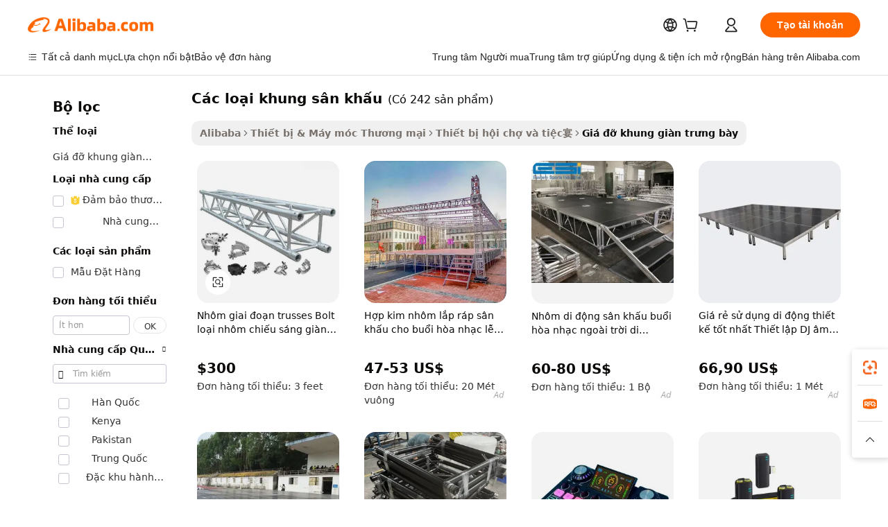

--- FILE ---
content_type: text/html;charset=UTF-8
request_url: https://vietnamese.alibaba.com/g/stage-trusses-types.html
body_size: 182573
content:

<!-- screen_content -->

    <!-- tangram:5410 begin-->
    <!-- tangram:529998 begin-->
    
<!DOCTYPE html>
<html lang="vi" dir="ltr">
  <head>
        <script>
      window.__BB = {
        scene: window.__bb_scene || 'traffic-free-goods'
      };
      window.__BB.BB_CWV_IGNORE = {
          lcp_element: ['#icbu-buyer-pc-top-banner'],
          lcp_url: [],
        };
      window._timing = {}
      window._timing.first_start = Date.now();
      window.needLoginInspiration = Boolean(false);
      // 变量用于标记页面首次可见时间
      let firstVisibleTime = null;
      if (typeof document.hidden !== 'undefined') {
        // 页面首次加载时直接统计
        if (!document.hidden) {
          firstVisibleTime = Date.now();
          window.__BB_timex = 1
        } else {
          // 页面不可见时监听 visibilitychange 事件
          document.addEventListener('visibilitychange', () => {
            if (!document.hidden) {
              firstVisibleTime = Date.now();
              window.__BB_timex = firstVisibleTime - window.performance.timing.navigationStart
              window.__BB.firstVisibleTime = window.__BB_timex
              console.log("Page became visible after "+ window.__BB_timex + " ms");
            }
          }, { once: true });  // 确保只触发一次
        }
      } else {
        console.warn('Page Visibility API is not supported in this browser.');
      }
    </script>
        <meta name="data-spm" content="a2700">
        <meta name="aplus-xplug" content="NONE">
        <meta name="aplus-icbu-disable-umid" content="1">
        <meta name="google-translate-customization" content="9de59014edaf3b99-22e1cf3b5ca21786-g00bb439a5e9e5f8f-f">
    <meta name="yandex-verification" content="25a76ba8e4443bb3" />
    <meta name="msvalidate.01" content="E3FBF0E89B724C30844BF17C59608E8F" />
    <meta name="viewport" content="width=device-width, initial-scale=1.0, maximum-scale=5.0, user-scalable=yes">
        <link rel="preconnect" href="https://s.alicdn.com/" crossorigin>
    <link rel="dns-prefetch" href="https://s.alicdn.com">
                        <link rel="preload" href="https://s.alicdn.com/@g/alilog/??aplus_plugin_icbufront/index.js,mlog/aplus_v2.js" as="script">
        <link rel="preload" href="https://s.alicdn.com/@img/imgextra/i2/O1CN0153JdbU26g4bILVOyC_!!6000000007690-2-tps-418-58.png" as="image">
        <script>
            window.__APLUS_ABRATE__ = {
        perf_group: 'base64cached',
        scene: "traffic-free-goods",
      };
    </script>
    <meta name="aplus-mmstat-timeout" content="15000">
        <meta content="text/html; charset=utf-8" http-equiv="Content-Type">
          <title>Bán buôn Giá cả phải chăng các loại khung sân khấu Sản xuất cho Triển lãm- Alibaba.com</title>
      <meta name="keywords" content="stage platform,stage truss,truss aluminum stage">
      <meta name="description" content="Việc xây dựng các gian hàng triển lãm lớn đòi hỏi phải có các loại khung sân khấu lý tưởng. Trong phân đoạn Màn hình giàn, bạn có thể tìm thấy thiết bị bán buôn có thể tạo ra các gian hàng và gian hàng đáng nhớ.">
            <meta name="pagetiming-rate" content="9">
      <meta name="pagetiming-resource-rate" content="4">
                    <link rel="canonical" href="https://vietnamese.alibaba.com/g/stage-trusses-types.html">
                              <link rel="alternate" hreflang="fr" href="https://french.alibaba.com/g/stage-trusses-types.html">
                  <link rel="alternate" hreflang="de" href="https://german.alibaba.com/g/stage-trusses-types.html">
                  <link rel="alternate" hreflang="pt" href="https://portuguese.alibaba.com/g/stage-trusses-types.html">
                  <link rel="alternate" hreflang="it" href="https://italian.alibaba.com/g/stage-trusses-types.html">
                  <link rel="alternate" hreflang="es" href="https://spanish.alibaba.com/g/stage-trusses-types.html">
                  <link rel="alternate" hreflang="ru" href="https://russian.alibaba.com/g/stage-trusses-types.html">
                  <link rel="alternate" hreflang="ko" href="https://korean.alibaba.com/g/stage-trusses-types.html">
                  <link rel="alternate" hreflang="ar" href="https://arabic.alibaba.com/g/stage-trusses-types.html">
                  <link rel="alternate" hreflang="ja" href="https://japanese.alibaba.com/g/stage-trusses-types.html">
                  <link rel="alternate" hreflang="tr" href="https://turkish.alibaba.com/g/stage-trusses-types.html">
                  <link rel="alternate" hreflang="th" href="https://thai.alibaba.com/g/stage-trusses-types.html">
                  <link rel="alternate" hreflang="vi" href="https://vietnamese.alibaba.com/g/stage-trusses-types.html">
                  <link rel="alternate" hreflang="nl" href="https://dutch.alibaba.com/g/stage-trusses-types.html">
                  <link rel="alternate" hreflang="he" href="https://hebrew.alibaba.com/g/stage-trusses-types.html">
                  <link rel="alternate" hreflang="id" href="https://indonesian.alibaba.com/g/stage-trusses-types.html">
                  <link rel="alternate" hreflang="hi" href="https://hindi.alibaba.com/g/stage-trusses-types.html">
                  <link rel="alternate" hreflang="en" href="https://www.alibaba.com/showroom/stage-trusses-types.html">
                  <link rel="alternate" hreflang="zh" href="https://chinese.alibaba.com/g/stage-trusses-types.html">
                  <link rel="alternate" hreflang="x-default" href="https://www.alibaba.com/showroom/stage-trusses-types.html">
                                        <script>
      // Aplus 配置自动打点
      var queue = window.goldlog_queue || (window.goldlog_queue = []);
      var tags = ["button", "a", "div", "span", "i", "svg", "input", "li", "tr"];
      queue.push(
        {
          action: 'goldlog.appendMetaInfo',
          arguments: [
            'aplus-auto-exp',
            [
              {
                logkey: '/sc.ug_msite.new_product_exp',
                cssSelector: '[data-spm-exp]',
                props: ["data-spm-exp"],
              },
              {
                logkey: '/sc.ug_pc.seolist_product_exp',
                cssSelector: '.traffic-card-gallery',
                props: ["data-spm-exp"],
              }
            ]
          ]
        }
      )
      queue.push({
        action: 'goldlog.setMetaInfo',
        arguments: ['aplus-auto-clk', JSON.stringify(tags.map(tag =>({
          "logkey": "/sc.ug_msite.new_product_clk",
          tag,
          "filter": "data-spm-clk",
          "props": ["data-spm-clk"]
        })))],
      });
    </script>
  </head>
  <div id="icbu-header"><div id="the-new-header" data-version="4.4.0" data-tnh-auto-exp="tnh-expose" data-scenes="search-products" style="position: relative;background-color: #fff;border-bottom: 1px solid #ddd;box-sizing: border-box; font-family:Inter,SF Pro Text,Roboto,Helvetica Neue,Helvetica,Tahoma,Arial,PingFang SC,Microsoft YaHei;"><div style="display: flex;align-items:center;height: 72px;min-width: 1200px;max-width: 1580px;margin: 0 auto;padding: 0 40px;box-sizing: border-box;"><img style="height: 29px; width: 209px;" src="https://s.alicdn.com/@img/imgextra/i2/O1CN0153JdbU26g4bILVOyC_!!6000000007690-2-tps-418-58.png" alt="" /></div><div style="min-width: 1200px;max-width: 1580px;margin: 0 auto;overflow: hidden;font-size: 14px;display: flex;justify-content: space-between;padding: 0 40px;box-sizing: border-box;"><div style="display: flex; align-items: center; justify-content: space-between"><div style="position: relative; height: 36px; padding: 0 28px 0 20px">All categories</div><div style="position: relative; height: 36px; padding-right: 28px">Featured selections</div><div style="position: relative; height: 36px">Trade Assurance</div></div><div style="display: flex; align-items: center; justify-content: space-between"><div style="position: relative; height: 36px; padding-right: 28px">Buyer Central</div><div style="position: relative; height: 36px; padding-right: 28px">Help Center</div><div style="position: relative; height: 36px; padding-right: 28px">Get the app</div><div style="position: relative; height: 36px">Become a supplier</div></div></div></div></div></div>
  <body data-spm="7724857" style="min-height: calc(100vh + 1px)"><script 
id="beacon-aplus"   
src="//s.alicdn.com/@g/alilog/??aplus_plugin_icbufront/index.js,mlog/aplus_v2.js"
exparams="aplus=async&userid=&aplus&ali_beacon_id=&ali_apache_id=&ali_apache_track=&ali_apache_tracktmp=&eagleeye_traceid=2101c51817693075949397569e0e84&ip=3%2e145%2e39%2e192&dmtrack_c={ali%5fresin%5ftrace%3dse%5frst%3dnull%7csp%5fviewtype%3dY%7cset%3d3%7cser%3d1007%7cpageId%3d0bfc818da07b4cea9f45032e9cce3dde%7cm%5fpageid%3dnull%7cpvmi%3d07f84058c96d4745b0b8535558739507%7csek%5fsepd%3dc%25C3%25A1c%2blo%25E1%25BA%25A1i%2bkhung%2bs%25C3%25A2n%2bkh%25E1%25BA%25A5u%7csek%3dstage%2btrusses%2btypes%7cse%5fpn%3d1%7cp4pid%3d8823aec4%2d3c92%2d4548%2da206%2d62f12422d650%7csclkid%3dnull%7cforecast%5fpost%5fcate%3dnull%7cseo%5fnew%5fuser%5fflag%3dfalse%7ccategoryId%3d28290106%7cseo%5fsearch%5fmodel%5fupgrade%5fv2%3d2025070801%7cseo%5fmodule%5fcard%5f20240624%3d202406242%7clong%5ftext%5fgoogle%5ftranslate%5fv2%3d2407142%7cseo%5fcontent%5ftd%5fbottom%5ftext%5fupdate%5fkey%3d2025070801%7cseo%5fsearch%5fmodel%5fupgrade%5fv3%3d2025072201%7cseo%5fsearch%5fmodel%5fmulti%5fupgrade%5fv3%3d2025081101%7cdamo%5falt%5freplace%3dnull%7cwap%5fcross%3d2007659%7cwap%5fcs%5faction%3d2005494%7cAPP%5fVisitor%5fActive%3d26705%7cseo%5fshowroom%5fgoods%5fmix%3d2005244%7cseo%5fdefault%5fcached%5flong%5ftext%5ffrom%5fnew%5fkeyword%5fstep%3d2024122502%7cshowroom%5fgeneral%5ftemplate%3d2005292%7cshowroom%5freview%3d20230308%7cwap%5fcs%5ftext%3dnull%7cstructured%5fdata%3d2025052702%7cseo%5fmulti%5fstyle%5ftext%5fupdate%3d2511182%7cpc%5fnew%5fheader%3dnull%7cseo%5fmeta%5fcate%5ftemplate%5fv1%3d2025042401%7cseo%5fmeta%5ftd%5fsearch%5fkeyword%5fstep%5fv1%3d2025040999%7cseo%5fshowroom%5fbiz%5fbabablog%3d2809001%7cshowroom%5fft%5flong%5ftext%5fbaks%3d80802%7cAPP%5fGrowing%5fBuyer%5fHigh%5fIntent%5fActive%3d25485%7cshowroom%5fpc%5fv2019%3d2104%7cAPP%5fProspecting%5fBuyer%3d26708%7ccache%5fcontrol%3dnull%7cAPP%5fChurned%5fCore%5fBuyer%3d25463%7cseo%5fdefault%5fcached%5flong%5ftext%5fstep%3d24110802%7camp%5flighthouse%5fscore%5fimage%3d19657%7cseo%5fft%5ftranslate%5fgemini%3d25012003%7cwap%5fnode%5fssr%3d2015725%7cdataphant%5fopen%3d27030%7clongtext%5fmulti%5fstyle%5fexpand%5frussian%3d2510141%7cseo%5flongtext%5fgoogle%5fdata%5fsection%3d25021702%7cindustry%5fpopular%5ffloor%3dnull%7cwap%5fad%5fgoods%5fproduct%5finterval%3dnull%7cseo%5fgoods%5fbootom%5fwholesale%5flink%3d2486162%7cseo%5fmiddle%5fwholesale%5flink%3d2486164%7cseo%5fkeyword%5faatest%3d10%7cft%5flong%5ftext%5fenpand%5fstep2%3d121602%7cseo%5fft%5flongtext%5fexpand%5fstep3%3d25012102%7cseo%5fwap%5fheadercard%3d2006288%7cAPP%5fChurned%5fInactive%5fVisitor%3d25497%7cAPP%5fGrowing%5fBuyer%5fHigh%5fIntent%5fInactive%3d25484%7cseo%5fmeta%5ftd%5fmulti%5fkey%3d2025061801%7ctop%5frecommend%5f20250120%3d202501201%7clongtext%5fmulti%5fstyle%5fexpand%5ffrench%5fcopy%3d25091802%7clongtext%5fmulti%5fstyle%5fexpand%5ffrench%5fcopy%5fcopy%3d25092502%7clong%5ftext%5fpaa%3d2020801%7cseo%5ffloor%5fexp%3dnull%7cseo%5fshowroom%5falgo%5flink%3d17764%7cseo%5fmeta%5ftd%5faib%5fgeneral%5fkey%3d2025091901%7ccountry%5findustry%3d202311033%7cshowroom%5fft%5flong%5ftext%5fenpand%5fstep1%3d101102%7cseo%5fshowroom%5fnorel%3dnull%7cplp%5fstyle%5f25%5fpc%3d202505222%7cseo%5fggs%5flayer%3d10011%7cquery%5fmutil%5flang%5ftranslate%3d2025060300%7cseo%5fsearch%5fmulti%5fsearch%5ftype%5fv2%3d2026012201%7cAPP%5fChurned%5fBuyer%3d25468%7cstream%5frender%5fperf%5fopt%3d2309181%7cwap%5fgoods%3d2007383%7cseo%5fshowroom%5fsimilar%5f20240614%3d202406142%7cchinese%5fopen%3d6307%7cquery%5fgpt%5ftranslate%3d20240820%7cad%5fproduct%5finterval%3dnull%7camp%5fto%5fpwa%3d2007359%7cplp%5faib%5fmulti%5fai%5fmeta%3d20250401%7cwap%5fsupplier%5fcontent%3dnull%7cpc%5ffree%5frefactoring%3d20220315%7cAPP%5fGrowing%5fBuyer%5fInactive%3d25476%7csso%5foem%5ffloor%3dnull%7cseo%5fpc%5fnew%5fview%5f20240807%3d202408072%7cseo%5fbottom%5ftext%5fentity%5fkey%5fcopy%3d2025062400%7cstream%5frender%3d433763%7cseo%5fmodule%5fcard%5f20240424%3d202404241%7cseo%5ftitle%5freplace%5f20191226%3d5841%7clongtext%5fmulti%5fstyle%5fexpand%3d25090802%7cgoogleweblight%3d6516%7clighthouse%5fbase64%3dnull%7cAPP%5fProspecting%5fBuyer%5fActive%3d26715%7cad%5fgoods%5fproduct%5finterval%3dnull%7cseo%5fbottom%5fdeep%5fextend%5fkw%5fkey%3d2025071101%7clongtext%5fmulti%5fstyle%5fexpand%5fturkish%3d25102801%7cilink%5fuv%3d20240911%7cwap%5flist%5fwakeup%3d2005832%7ctpp%5fcrosslink%5fpc%3d20205311%7cseo%5ftop%5fbooth%3d18501%7cAPP%5fGrowing%5fBuyer%5fLess%5fActive%3d25470%7cseo%5fsearch%5fmodel%5fupgrade%5frank%3d2025092401%7cgoodslayer%3d7977%7cft%5flong%5ftext%5ftranslate%5fexpand%5fstep1%3d24110802%7cseo%5fheaderstyle%5ftraffic%5fkey%5fv1%3d2025072100%7ccrosslink%5fswitch%3d2008141%7cp4p%5foutline%3d20240328%7cseo%5fmeta%5ftd%5faib%5fv2%5fkey%3d2025091800%7crts%5fmulti%3d2008404%7cseo%5fad%5foptimization%5fkey%5fv2%3d2025072300%7cAPP%5fVisitor%5fLess%5fActive%3d26698%7cseo%5fsearch%5franker%5fid%3d2025112400%7cplp%5fstyle%5f25%3d202505192%7ccdn%5fvm%3d2007368%7cwap%5fad%5fproduct%5finterval%3dnull%7cseo%5fsearch%5fmodel%5fmulti%5fupgrade%5frank%3d2025092401%7cpc%5fcard%5fshare%3d2025081201%7cAPP%5fGrowing%5fBuyer%5fHigh%5fIntent%5fLess%5fActive%3d25480%7cgoods%5ftitle%5fsubstitute%3d9616%7cwap%5fscreen%5fexp%3d2025081400%7creact%5fheader%5ftest%3d202502182%7cpc%5fcs%5fcolor%3dnull%7cshowroom%5fft%5flong%5ftext%5ftest%3d72502%7cone%5ftap%5flogin%5fABTest%3d202308153%7cseo%5fhyh%5fshow%5ftags%3dnull%7cplp%5fstructured%5fdata%3d2508182%7cguide%5fdelete%3d2008526%7cseo%5findustry%5ftemplate%3dnull%7cseo%5fmeta%5ftd%5fmulti%5fes%5fkey%3d2025073101%7cseo%5fshowroom%5fdata%5fmix%3d19888%7csso%5ftop%5franking%5ffloor%3d20031%7cseo%5ftd%5fdeep%5fupgrade%5fkey%5fv3%3d2025081101%7cwap%5fue%5fone%3d2025111401%7cshowroom%5fto%5frts%5flink%3d2008480%7ccountrysearch%5ftest%3dnull%7cshowroom%5flist%5fnew%5farrival%3d2811002%7cchannel%5famp%5fto%5fpwa%3d2008435%7cseo%5fmulti%5fstyles%5flong%5ftext%3d2503172%7cseo%5fmeta%5ftext%5fmutli%5fcate%5ftemplate%5fv1%3d2025080801%7cseo%5fdefault%5fcached%5fmutil%5flong%5ftext%5fstep%3d24110436%7cseo%5faction%5fpoint%5ftype%3d22823%7cseo%5faib%5ftd%5flaunch%5f20240828%5fcopy%3d202408282%7cseo%5fshowroom%5fwholesale%5flink%3dnull%7cseo%5fperf%5fimprove%3d2023999%7cseo%5fwap%5flist%5fbounce%5f01%3d2063%7cseo%5fwap%5flist%5fbounce%5f02%3d2128%7cAPP%5fGrowing%5fBuyer%5fActive%3d25492%7cvideolayer%3dnull%7cvideo%5fplay%3dnull%7cAPP%5fChurned%5fMember%5fInactive%3d25501%7cseo%5fgoogle%5fnew%5fstruct%3d438326%7cicbu%5falgo%5fp4p%5fseo%5fad%3d2025072300%7ctpp%5ftrace%3dseoKeyword%2dseoKeyword%5fv3%2dproduct%2dPRODUCT%5fFAIL}&pageid=039127c02101c5a01769307595&hn=ensearchweb033001197160%2erg%2dus%2deast%2eus44&asid=AQAAAADLfXVprd1mPAAAAACJYX3ik6+NdQ==&treq=&tres=" async>
</script>
            <style>body{background-color:white;}.no-scrollbar.il-sticky.il-top-0.il-max-h-\[100vh\].il-w-\[200px\].il-flex-shrink-0.il-flex-grow-0.il-overflow-y-scroll{background-color:#FFF;padding-left:12px}</style>
                    <!-- tangram:530006 begin-->
<!--  -->
 <style>
   @keyframes il-spin {
     to {
       transform: rotate(360deg);
     }
   }
   @keyframes il-pulse {
     50% {
       opacity: 0.5;
     }
   }
   .traffic-card-gallery {display: flex;position: relative;flex-direction: column;justify-content: flex-start;border-radius: 0.5rem;background-color: #fff;padding: 0.5rem 0.5rem 1rem;overflow: hidden;font-size: 0.75rem;line-height: 1rem;}
   .traffic-card-list {display: flex;position: relative;flex-direction: row;justify-content: flex-start;border-bottom-width: 1px;background-color: #fff;padding: 1rem;height: 292px;overflow: hidden;font-size: 0.75rem;line-height: 1rem;}
   .product-price {
     b {
       font-size: 22px;
     }
   }
   .skel-loading {
       animation: il-pulse 2s cubic-bezier(0.4, 0, 0.6, 1) infinite;background-color: hsl(60, 4.8%, 95.9%);
   }
 </style>
<div id="first-cached-card">
  <div style="box-sizing:border-box;display: flex;position: absolute;left: 0;right: 0;margin: 0 auto;z-index: 1;min-width: 1200px;max-width: 1580px;padding: 0.75rem 3.25rem 0;pointer-events: none;">
    <!--页面左侧区域-->
    <div style="width: 200px;padding-top: 1rem;padding-left:12px; background-color: #fff;border-radius: 0.25rem">
      <div class="skel-loading" style="height: 1.5rem;width: 50%;border-radius: 0.25rem;"></div>
      <div style="margin-top: 1rem;margin-bottom: 1rem;">
        <div class="skel-loading" style="height: 1rem;width: calc(100% * 5 / 6);"></div>
        <div
          class="skel-loading"
          style="margin-top: 1rem;height: 1rem;width: calc(100% * 8 / 12);"
        ></div>
        <div class="skel-loading" style="margin-top: 1rem;height: 1rem;width: 75%;"></div>
        <div
          class="skel-loading"
          style="margin-top: 1rem;height: 1rem;width: calc(100% * 7 / 12);"
        ></div>
      </div>
      <div class="skel-loading" style="height: 1.5rem;width: 50%;border-radius: 0.25rem;"></div>
      <div style="margin-top: 1rem;margin-bottom: 1rem;">
        <div class="skel-loading" style="height: 1rem;width: calc(100% * 5 / 6);"></div>
        <div
          class="skel-loading"
          style="margin-top: 1rem;height: 1rem;width: calc(100% * 8 / 12);"
        ></div>
        <div class="skel-loading" style="margin-top: 1rem;height: 1rem;width: 75%;"></div>
        <div
          class="skel-loading"
          style="margin-top: 1rem;height: 1rem;width: calc(100% * 7 / 12);"
        ></div>
      </div>
      <div class="skel-loading" style="height: 1.5rem;width: 50%;border-radius: 0.25rem;"></div>
      <div style="margin-top: 1rem;margin-bottom: 1rem;">
        <div class="skel-loading" style="height: 1rem;width: calc(100% * 5 / 6);"></div>
        <div
          class="skel-loading"
          style="margin-top: 1rem;height: 1rem;width: calc(100% * 8 / 12);"
        ></div>
        <div class="skel-loading" style="margin-top: 1rem;height: 1rem;width: 75%;"></div>
        <div
          class="skel-loading"
          style="margin-top: 1rem;height: 1rem;width: calc(100% * 7 / 12);"
        ></div>
      </div>
      <div class="skel-loading" style="height: 1.5rem;width: 50%;border-radius: 0.25rem;"></div>
      <div style="margin-top: 1rem;margin-bottom: 1rem;">
        <div class="skel-loading" style="height: 1rem;width: calc(100% * 5 / 6);"></div>
        <div
          class="skel-loading"
          style="margin-top: 1rem;height: 1rem;width: calc(100% * 8 / 12);"
        ></div>
        <div class="skel-loading" style="margin-top: 1rem;height: 1rem;width: 75%;"></div>
        <div
          class="skel-loading"
          style="margin-top: 1rem;height: 1rem;width: calc(100% * 7 / 12);"
        ></div>
      </div>
      <div class="skel-loading" style="height: 1.5rem;width: 50%;border-radius: 0.25rem;"></div>
      <div style="margin-top: 1rem;margin-bottom: 1rem;">
        <div class="skel-loading" style="height: 1rem;width: calc(100% * 5 / 6);"></div>
        <div
          class="skel-loading"
          style="margin-top: 1rem;height: 1rem;width: calc(100% * 8 / 12);"
        ></div>
        <div class="skel-loading" style="margin-top: 1rem;height: 1rem;width: 75%;"></div>
        <div
          class="skel-loading"
          style="margin-top: 1rem;height: 1rem;width: calc(100% * 7 / 12);"
        ></div>
      </div>
      <div class="skel-loading" style="height: 1.5rem;width: 50%;border-radius: 0.25rem;"></div>
      <div style="margin-top: 1rem;margin-bottom: 1rem;">
        <div class="skel-loading" style="height: 1rem;width: calc(100% * 5 / 6);"></div>
        <div
          class="skel-loading"
          style="margin-top: 1rem;height: 1rem;width: calc(100% * 8 / 12);"
        ></div>
        <div class="skel-loading" style="margin-top: 1rem;height: 1rem;width: 75%;"></div>
        <div
          class="skel-loading"
          style="margin-top: 1rem;height: 1rem;width: calc(100% * 7 / 12);"
        ></div>
      </div>
    </div>
    <!--页面主体区域-->
    <div style="flex: 1 1 0%; overflow: hidden;padding: 0.5rem 0.5rem 0.5rem 1.5rem">
      <div style="height: 1.25rem;margin-bottom: 1rem;"></div>
      <!-- keywords -->
      <div style="margin-bottom: 1rem;height: 1.75rem;font-weight: 700;font-size: 1.25rem;line-height: 1.75rem;"></div>
      <!-- longtext -->
            <div style="width: calc(25% - 0.9rem);pointer-events: auto">
        <div class="traffic-card-gallery">
          <!-- ProductImage -->
          <a href="//www.alibaba.com/product-detail/Aluminum-Stage-Trusses-Bolt-Type-Aluminum_1601116749478.html?from=SEO" target="_blank" style="position: relative;margin-bottom: 0.5rem;aspect-ratio: 1;overflow: hidden;border-radius: 0.5rem;">
            <div style="display: flex; overflow: hidden">
              <div style="position: relative;margin: 0;width: 100%;min-width: 0;flex-shrink: 0;flex-grow: 0;flex-basis: 100%;padding: 0;">
                <img style="position: relative; aspect-ratio: 1; width: 100%" src="[data-uri]" loading="eager" />
                <div style="position: absolute;left: 0;bottom: 0;right: 0;top: 0;background-color: #000;opacity: 0.05;"></div>
              </div>
            </div>
          </a>
          <div style="display: flex;flex: 1 1 0%;flex-direction: column;justify-content: space-between;">
            <div>
              <a class="skel-loading" style="margin-top: 0.5rem;display:inline-block;width:100%;height:1rem;" href="//www.alibaba.com/product-detail/Aluminum-Stage-Trusses-Bolt-Type-Aluminum_1601116749478.html" target="_blank"></a>
              <a class="skel-loading" style="margin-top: 0.125rem;display:inline-block;width:100%;height:1rem;" href="//www.alibaba.com/product-detail/Aluminum-Stage-Trusses-Bolt-Type-Aluminum_1601116749478.html" target="_blank"></a>
              <div class="skel-loading" style="margin-top: 0.25rem;height:1.625rem;width:75%"></div>
              <div class="skel-loading" style="margin-top: 0.5rem;height: 1rem;width:50%"></div>
              <div class="skel-loading" style="margin-top:0.25rem;height:1rem;width:25%"></div>
            </div>
          </div>

        </div>
      </div>

    </div>
  </div>
</div>
<!-- tangram:530006 end-->
            <style>.component-left-filter-callback{display:flex;position:relative;margin-top:10px;height:1200px}.component-left-filter-callback img{width:200px}.component-left-filter-callback i{position:absolute;top:5%;left:50%}.related-search-wrapper{padding:.5rem;--tw-bg-opacity: 1;background-color:#fff;background-color:rgba(255,255,255,var(--tw-bg-opacity, 1));border-width:1px;border-color:var(--input)}.related-search-wrapper .related-search-box{margin:12px 16px}.related-search-wrapper .related-search-box .related-search-title{display:inline;float:start;color:#666;word-wrap:break-word;margin-right:12px;width:13%}.related-search-wrapper .related-search-box .related-search-content{display:flex;flex-wrap:wrap}.related-search-wrapper .related-search-box .related-search-content .related-search-link{margin-right:12px;width:23%;overflow:hidden;color:#666;text-overflow:ellipsis;white-space:nowrap}.product-title img{margin-right:.5rem;display:inline-block;height:1rem;vertical-align:sub}.product-price b{font-size:22px}.similar-icon{position:absolute;bottom:12px;z-index:2;right:12px}.rfq-card{display:inline-block;position:relative;box-sizing:border-box;margin-bottom:36px}.rfq-card .rfq-card-content{display:flex;position:relative;flex-direction:column;align-items:flex-start;background-size:cover;background-color:#fff;padding:12px;width:100%;height:100%}.rfq-card .rfq-card-content .rfq-card-icon{margin-top:50px}.rfq-card .rfq-card-content .rfq-card-icon img{width:45px}.rfq-card .rfq-card-content .rfq-card-top-title{margin-top:14px;color:#222;font-weight:400;font-size:16px}.rfq-card .rfq-card-content .rfq-card-title{margin-top:24px;color:#333;font-weight:800;font-size:20px}.rfq-card .rfq-card-content .rfq-card-input-box{margin-top:24px;width:100%}.rfq-card .rfq-card-content .rfq-card-input-box textarea{box-sizing:border-box;border:1px solid #ddd;border-radius:4px;background-color:#fff;padding:9px 12px;width:100%;height:88px;resize:none;color:#666;font-weight:400;font-size:13px;font-family:inherit}.rfq-card .rfq-card-content .rfq-card-button{margin-top:24px;border:1px solid #666;border-radius:16px;background-color:#fff;width:67%;color:#000;font-weight:700;font-size:14px;line-height:30px;text-align:center}[data-modulename^=ProductList-] div{contain-intrinsic-size:auto 500px}.traffic-card-gallery:hover{--tw-shadow: 0px 2px 6px 2px rgba(0,0,0,.12157);--tw-shadow-colored: 0px 2px 6px 2px var(--tw-shadow-color);box-shadow:0 0 #0000,0 0 #0000,0 2px 6px 2px #0000001f;box-shadow:var(--tw-ring-offset-shadow, 0 0 rgba(0,0,0,0)),var(--tw-ring-shadow, 0 0 rgba(0,0,0,0)),var(--tw-shadow);z-index:10}.traffic-card-gallery{position:relative;display:flex;flex-direction:column;justify-content:flex-start;overflow:hidden;border-radius:.75rem;--tw-bg-opacity: 1;background-color:#fff;background-color:rgba(255,255,255,var(--tw-bg-opacity, 1));padding:.5rem;font-size:.75rem;line-height:1rem}.traffic-card-list{position:relative;display:flex;height:292px;flex-direction:row;justify-content:flex-start;overflow:hidden;border-bottom-width:1px;--tw-bg-opacity: 1;background-color:#fff;background-color:rgba(255,255,255,var(--tw-bg-opacity, 1));padding:1rem;font-size:.75rem;line-height:1rem}.traffic-card-g-industry:hover{--tw-shadow: 0 0 10px rgba(0,0,0,.1);--tw-shadow-colored: 0 0 10px var(--tw-shadow-color);box-shadow:0 0 #0000,0 0 #0000,0 0 10px #0000001a;box-shadow:var(--tw-ring-offset-shadow, 0 0 rgba(0,0,0,0)),var(--tw-ring-shadow, 0 0 rgba(0,0,0,0)),var(--tw-shadow)}.traffic-card-g-industry{position:relative;border-radius:var(--radius);--tw-bg-opacity: 1;background-color:#fff;background-color:rgba(255,255,255,var(--tw-bg-opacity, 1));padding:1.25rem .75rem .75rem;font-size:.875rem;line-height:1.25rem}.module-filter-section-wrapper{max-height:none!important;overflow-x:hidden}*,:before,:after{--tw-border-spacing-x: 0;--tw-border-spacing-y: 0;--tw-translate-x: 0;--tw-translate-y: 0;--tw-rotate: 0;--tw-skew-x: 0;--tw-skew-y: 0;--tw-scale-x: 1;--tw-scale-y: 1;--tw-pan-x: ;--tw-pan-y: ;--tw-pinch-zoom: ;--tw-scroll-snap-strictness: proximity;--tw-gradient-from-position: ;--tw-gradient-via-position: ;--tw-gradient-to-position: ;--tw-ordinal: ;--tw-slashed-zero: ;--tw-numeric-figure: ;--tw-numeric-spacing: ;--tw-numeric-fraction: ;--tw-ring-inset: ;--tw-ring-offset-width: 0px;--tw-ring-offset-color: #fff;--tw-ring-color: rgba(59, 130, 246, .5);--tw-ring-offset-shadow: 0 0 rgba(0,0,0,0);--tw-ring-shadow: 0 0 rgba(0,0,0,0);--tw-shadow: 0 0 rgba(0,0,0,0);--tw-shadow-colored: 0 0 rgba(0,0,0,0);--tw-blur: ;--tw-brightness: ;--tw-contrast: ;--tw-grayscale: ;--tw-hue-rotate: ;--tw-invert: ;--tw-saturate: ;--tw-sepia: ;--tw-drop-shadow: ;--tw-backdrop-blur: ;--tw-backdrop-brightness: ;--tw-backdrop-contrast: ;--tw-backdrop-grayscale: ;--tw-backdrop-hue-rotate: ;--tw-backdrop-invert: ;--tw-backdrop-opacity: ;--tw-backdrop-saturate: ;--tw-backdrop-sepia: ;--tw-contain-size: ;--tw-contain-layout: ;--tw-contain-paint: ;--tw-contain-style: }::backdrop{--tw-border-spacing-x: 0;--tw-border-spacing-y: 0;--tw-translate-x: 0;--tw-translate-y: 0;--tw-rotate: 0;--tw-skew-x: 0;--tw-skew-y: 0;--tw-scale-x: 1;--tw-scale-y: 1;--tw-pan-x: ;--tw-pan-y: ;--tw-pinch-zoom: ;--tw-scroll-snap-strictness: proximity;--tw-gradient-from-position: ;--tw-gradient-via-position: ;--tw-gradient-to-position: ;--tw-ordinal: ;--tw-slashed-zero: ;--tw-numeric-figure: ;--tw-numeric-spacing: ;--tw-numeric-fraction: ;--tw-ring-inset: ;--tw-ring-offset-width: 0px;--tw-ring-offset-color: #fff;--tw-ring-color: rgba(59, 130, 246, .5);--tw-ring-offset-shadow: 0 0 rgba(0,0,0,0);--tw-ring-shadow: 0 0 rgba(0,0,0,0);--tw-shadow: 0 0 rgba(0,0,0,0);--tw-shadow-colored: 0 0 rgba(0,0,0,0);--tw-blur: ;--tw-brightness: ;--tw-contrast: ;--tw-grayscale: ;--tw-hue-rotate: ;--tw-invert: ;--tw-saturate: ;--tw-sepia: ;--tw-drop-shadow: ;--tw-backdrop-blur: ;--tw-backdrop-brightness: ;--tw-backdrop-contrast: ;--tw-backdrop-grayscale: ;--tw-backdrop-hue-rotate: ;--tw-backdrop-invert: ;--tw-backdrop-opacity: ;--tw-backdrop-saturate: ;--tw-backdrop-sepia: ;--tw-contain-size: ;--tw-contain-layout: ;--tw-contain-paint: ;--tw-contain-style: }*,:before,:after{box-sizing:border-box;border-width:0;border-style:solid;border-color:#e5e7eb}:before,:after{--tw-content: ""}html,:host{line-height:1.5;-webkit-text-size-adjust:100%;-moz-tab-size:4;-o-tab-size:4;tab-size:4;font-family:ui-sans-serif,system-ui,-apple-system,Segoe UI,Roboto,Ubuntu,Cantarell,Noto Sans,sans-serif,"Apple Color Emoji","Segoe UI Emoji",Segoe UI Symbol,"Noto Color Emoji";font-feature-settings:normal;font-variation-settings:normal;-webkit-tap-highlight-color:transparent}body{margin:0;line-height:inherit}hr{height:0;color:inherit;border-top-width:1px}abbr:where([title]){text-decoration:underline;-webkit-text-decoration:underline dotted;text-decoration:underline dotted}h1,h2,h3,h4,h5,h6{font-size:inherit;font-weight:inherit}a{color:inherit;text-decoration:inherit}b,strong{font-weight:bolder}code,kbd,samp,pre{font-family:ui-monospace,SFMono-Regular,Menlo,Monaco,Consolas,Liberation Mono,Courier New,monospace;font-feature-settings:normal;font-variation-settings:normal;font-size:1em}small{font-size:80%}sub,sup{font-size:75%;line-height:0;position:relative;vertical-align:baseline}sub{bottom:-.25em}sup{top:-.5em}table{text-indent:0;border-color:inherit;border-collapse:collapse}button,input,optgroup,select,textarea{font-family:inherit;font-feature-settings:inherit;font-variation-settings:inherit;font-size:100%;font-weight:inherit;line-height:inherit;letter-spacing:inherit;color:inherit;margin:0;padding:0}button,select{text-transform:none}button,input:where([type=button]),input:where([type=reset]),input:where([type=submit]){-webkit-appearance:button;background-color:transparent;background-image:none}:-moz-focusring{outline:auto}:-moz-ui-invalid{box-shadow:none}progress{vertical-align:baseline}::-webkit-inner-spin-button,::-webkit-outer-spin-button{height:auto}[type=search]{-webkit-appearance:textfield;outline-offset:-2px}::-webkit-search-decoration{-webkit-appearance:none}::-webkit-file-upload-button{-webkit-appearance:button;font:inherit}summary{display:list-item}blockquote,dl,dd,h1,h2,h3,h4,h5,h6,hr,figure,p,pre{margin:0}fieldset{margin:0;padding:0}legend{padding:0}ol,ul,menu{list-style:none;margin:0;padding:0}dialog{padding:0}textarea{resize:vertical}input::-moz-placeholder,textarea::-moz-placeholder{opacity:1;color:#9ca3af}input::placeholder,textarea::placeholder{opacity:1;color:#9ca3af}button,[role=button]{cursor:pointer}:disabled{cursor:default}img,svg,video,canvas,audio,iframe,embed,object{display:block;vertical-align:middle}img,video{max-width:100%;height:auto}[hidden]:where(:not([hidden=until-found])){display:none}:root{--background: hsl(0, 0%, 100%);--foreground: hsl(20, 14.3%, 4.1%);--card: hsl(0, 0%, 100%);--card-foreground: hsl(20, 14.3%, 4.1%);--popover: hsl(0, 0%, 100%);--popover-foreground: hsl(20, 14.3%, 4.1%);--primary: hsl(24, 100%, 50%);--primary-foreground: hsl(60, 9.1%, 97.8%);--secondary: hsl(60, 4.8%, 95.9%);--secondary-foreground: #333;--muted: hsl(60, 4.8%, 95.9%);--muted-foreground: hsl(25, 5.3%, 44.7%);--accent: hsl(60, 4.8%, 95.9%);--accent-foreground: hsl(24, 9.8%, 10%);--destructive: hsl(0, 84.2%, 60.2%);--destructive-foreground: hsl(60, 9.1%, 97.8%);--border: hsl(20, 5.9%, 90%);--input: hsl(20, 5.9%, 90%);--ring: hsl(24.6, 95%, 53.1%);--radius: 1rem}.dark{--background: hsl(20, 14.3%, 4.1%);--foreground: hsl(60, 9.1%, 97.8%);--card: hsl(20, 14.3%, 4.1%);--card-foreground: hsl(60, 9.1%, 97.8%);--popover: hsl(20, 14.3%, 4.1%);--popover-foreground: hsl(60, 9.1%, 97.8%);--primary: hsl(20.5, 90.2%, 48.2%);--primary-foreground: hsl(60, 9.1%, 97.8%);--secondary: hsl(12, 6.5%, 15.1%);--secondary-foreground: hsl(60, 9.1%, 97.8%);--muted: hsl(12, 6.5%, 15.1%);--muted-foreground: hsl(24, 5.4%, 63.9%);--accent: hsl(12, 6.5%, 15.1%);--accent-foreground: hsl(60, 9.1%, 97.8%);--destructive: hsl(0, 72.2%, 50.6%);--destructive-foreground: hsl(60, 9.1%, 97.8%);--border: hsl(12, 6.5%, 15.1%);--input: hsl(12, 6.5%, 15.1%);--ring: hsl(20.5, 90.2%, 48.2%)}*{border-color:#e7e5e4;border-color:var(--border)}body{background-color:#fff;background-color:var(--background);color:#0c0a09;color:var(--foreground)}.il-sr-only{position:absolute;width:1px;height:1px;padding:0;margin:-1px;overflow:hidden;clip:rect(0,0,0,0);white-space:nowrap;border-width:0}.il-invisible{visibility:hidden}.il-fixed{position:fixed}.il-absolute{position:absolute}.il-relative{position:relative}.il-sticky{position:sticky}.il-inset-0{inset:0}.il--bottom-12{bottom:-3rem}.il--top-12{top:-3rem}.il-bottom-0{bottom:0}.il-bottom-2{bottom:.5rem}.il-bottom-3{bottom:.75rem}.il-bottom-4{bottom:1rem}.il-end-0{right:0}.il-end-2{right:.5rem}.il-end-3{right:.75rem}.il-end-4{right:1rem}.il-left-0{left:0}.il-left-3{left:.75rem}.il-right-0{right:0}.il-right-2{right:.5rem}.il-right-3{right:.75rem}.il-start-0{left:0}.il-start-1\/2{left:50%}.il-start-2{left:.5rem}.il-start-3{left:.75rem}.il-start-\[50\%\]{left:50%}.il-top-0{top:0}.il-top-1\/2{top:50%}.il-top-16{top:4rem}.il-top-4{top:1rem}.il-top-\[50\%\]{top:50%}.il-z-10{z-index:10}.il-z-50{z-index:50}.il-z-\[9999\]{z-index:9999}.il-col-span-4{grid-column:span 4 / span 4}.il-m-0{margin:0}.il-m-3{margin:.75rem}.il-m-auto{margin:auto}.il-mx-auto{margin-left:auto;margin-right:auto}.il-my-3{margin-top:.75rem;margin-bottom:.75rem}.il-my-5{margin-top:1.25rem;margin-bottom:1.25rem}.il-my-auto{margin-top:auto;margin-bottom:auto}.\!il-mb-4{margin-bottom:1rem!important}.il--mt-4{margin-top:-1rem}.il-mb-0{margin-bottom:0}.il-mb-1{margin-bottom:.25rem}.il-mb-2{margin-bottom:.5rem}.il-mb-3{margin-bottom:.75rem}.il-mb-4{margin-bottom:1rem}.il-mb-5{margin-bottom:1.25rem}.il-mb-6{margin-bottom:1.5rem}.il-mb-8{margin-bottom:2rem}.il-mb-\[-0\.75rem\]{margin-bottom:-.75rem}.il-mb-\[0\.125rem\]{margin-bottom:.125rem}.il-me-1{margin-right:.25rem}.il-me-2{margin-right:.5rem}.il-me-3{margin-right:.75rem}.il-me-auto{margin-right:auto}.il-mr-1{margin-right:.25rem}.il-mr-2{margin-right:.5rem}.il-ms-1{margin-left:.25rem}.il-ms-4{margin-left:1rem}.il-ms-5{margin-left:1.25rem}.il-ms-8{margin-left:2rem}.il-ms-\[\.375rem\]{margin-left:.375rem}.il-ms-auto{margin-left:auto}.il-mt-0{margin-top:0}.il-mt-0\.5{margin-top:.125rem}.il-mt-1{margin-top:.25rem}.il-mt-2{margin-top:.5rem}.il-mt-3{margin-top:.75rem}.il-mt-4{margin-top:1rem}.il-mt-6{margin-top:1.5rem}.il-line-clamp-1{overflow:hidden;display:-webkit-box;-webkit-box-orient:vertical;-webkit-line-clamp:1}.il-line-clamp-2{overflow:hidden;display:-webkit-box;-webkit-box-orient:vertical;-webkit-line-clamp:2}.il-line-clamp-6{overflow:hidden;display:-webkit-box;-webkit-box-orient:vertical;-webkit-line-clamp:6}.il-inline-block{display:inline-block}.il-inline{display:inline}.il-flex{display:flex}.il-inline-flex{display:inline-flex}.il-grid{display:grid}.il-aspect-square{aspect-ratio:1 / 1}.il-size-5{width:1.25rem;height:1.25rem}.il-h-1{height:.25rem}.il-h-10{height:2.5rem}.il-h-11{height:2.75rem}.il-h-20{height:5rem}.il-h-24{height:6rem}.il-h-3\.5{height:.875rem}.il-h-4{height:1rem}.il-h-40{height:10rem}.il-h-6{height:1.5rem}.il-h-8{height:2rem}.il-h-9{height:2.25rem}.il-h-\[150px\]{height:150px}.il-h-\[152px\]{height:152px}.il-h-\[18\.25rem\]{height:18.25rem}.il-h-\[292px\]{height:292px}.il-h-\[600px\]{height:600px}.il-h-auto{height:auto}.il-h-fit{height:-moz-fit-content;height:fit-content}.il-h-full{height:100%}.il-h-screen{height:100vh}.il-max-h-\[100vh\]{max-height:100vh}.il-w-1\/2{width:50%}.il-w-10{width:2.5rem}.il-w-10\/12{width:83.333333%}.il-w-4{width:1rem}.il-w-6{width:1.5rem}.il-w-64{width:16rem}.il-w-7\/12{width:58.333333%}.il-w-72{width:18rem}.il-w-8{width:2rem}.il-w-8\/12{width:66.666667%}.il-w-9{width:2.25rem}.il-w-9\/12{width:75%}.il-w-\[200px\]{width:200px}.il-w-\[84px\]{width:84px}.il-w-fit{width:-moz-fit-content;width:fit-content}.il-w-full{width:100%}.il-w-screen{width:100vw}.il-min-w-0{min-width:0px}.il-min-w-3{min-width:.75rem}.il-min-w-\[1200px\]{min-width:1200px}.il-max-w-\[1000px\]{max-width:1000px}.il-max-w-\[1580px\]{max-width:1580px}.il-max-w-full{max-width:100%}.il-max-w-lg{max-width:32rem}.il-flex-1{flex:1 1 0%}.il-flex-shrink-0,.il-shrink-0{flex-shrink:0}.il-flex-grow-0,.il-grow-0{flex-grow:0}.il-basis-24{flex-basis:6rem}.il-basis-full{flex-basis:100%}.il-origin-\[--radix-tooltip-content-transform-origin\]{transform-origin:var(--radix-tooltip-content-transform-origin)}.il--translate-x-1\/2{--tw-translate-x: -50%;transform:translate(-50%,var(--tw-translate-y)) rotate(var(--tw-rotate)) skew(var(--tw-skew-x)) skewY(var(--tw-skew-y)) scaleX(var(--tw-scale-x)) scaleY(var(--tw-scale-y));transform:translate(var(--tw-translate-x),var(--tw-translate-y)) rotate(var(--tw-rotate)) skew(var(--tw-skew-x)) skewY(var(--tw-skew-y)) scaleX(var(--tw-scale-x)) scaleY(var(--tw-scale-y))}.il--translate-y-1\/2{--tw-translate-y: -50%;transform:translate(var(--tw-translate-x),-50%) rotate(var(--tw-rotate)) skew(var(--tw-skew-x)) skewY(var(--tw-skew-y)) scaleX(var(--tw-scale-x)) scaleY(var(--tw-scale-y));transform:translate(var(--tw-translate-x),var(--tw-translate-y)) rotate(var(--tw-rotate)) skew(var(--tw-skew-x)) skewY(var(--tw-skew-y)) scaleX(var(--tw-scale-x)) scaleY(var(--tw-scale-y))}.il-translate-x-\[-50\%\]{--tw-translate-x: -50%;transform:translate(-50%,var(--tw-translate-y)) rotate(var(--tw-rotate)) skew(var(--tw-skew-x)) skewY(var(--tw-skew-y)) scaleX(var(--tw-scale-x)) scaleY(var(--tw-scale-y));transform:translate(var(--tw-translate-x),var(--tw-translate-y)) rotate(var(--tw-rotate)) skew(var(--tw-skew-x)) skewY(var(--tw-skew-y)) scaleX(var(--tw-scale-x)) scaleY(var(--tw-scale-y))}.il-translate-y-\[-50\%\]{--tw-translate-y: -50%;transform:translate(var(--tw-translate-x),-50%) rotate(var(--tw-rotate)) skew(var(--tw-skew-x)) skewY(var(--tw-skew-y)) scaleX(var(--tw-scale-x)) scaleY(var(--tw-scale-y));transform:translate(var(--tw-translate-x),var(--tw-translate-y)) rotate(var(--tw-rotate)) skew(var(--tw-skew-x)) skewY(var(--tw-skew-y)) scaleX(var(--tw-scale-x)) scaleY(var(--tw-scale-y))}.il-rotate-90{--tw-rotate: 90deg;transform:translate(var(--tw-translate-x),var(--tw-translate-y)) rotate(90deg) skew(var(--tw-skew-x)) skewY(var(--tw-skew-y)) scaleX(var(--tw-scale-x)) scaleY(var(--tw-scale-y));transform:translate(var(--tw-translate-x),var(--tw-translate-y)) rotate(var(--tw-rotate)) skew(var(--tw-skew-x)) skewY(var(--tw-skew-y)) scaleX(var(--tw-scale-x)) scaleY(var(--tw-scale-y))}@keyframes il-pulse{50%{opacity:.5}}.il-animate-pulse{animation:il-pulse 2s cubic-bezier(.4,0,.6,1) infinite}@keyframes il-spin{to{transform:rotate(360deg)}}.il-animate-spin{animation:il-spin 1s linear infinite}.il-cursor-pointer{cursor:pointer}.il-list-disc{list-style-type:disc}.il-grid-cols-2{grid-template-columns:repeat(2,minmax(0,1fr))}.il-grid-cols-4{grid-template-columns:repeat(4,minmax(0,1fr))}.il-flex-row{flex-direction:row}.il-flex-col{flex-direction:column}.il-flex-col-reverse{flex-direction:column-reverse}.il-flex-wrap{flex-wrap:wrap}.il-flex-nowrap{flex-wrap:nowrap}.il-items-start{align-items:flex-start}.il-items-center{align-items:center}.il-items-baseline{align-items:baseline}.il-justify-start{justify-content:flex-start}.il-justify-end{justify-content:flex-end}.il-justify-center{justify-content:center}.il-justify-between{justify-content:space-between}.il-gap-1{gap:.25rem}.il-gap-1\.5{gap:.375rem}.il-gap-10{gap:2.5rem}.il-gap-2{gap:.5rem}.il-gap-3{gap:.75rem}.il-gap-4{gap:1rem}.il-gap-8{gap:2rem}.il-gap-\[\.0938rem\]{gap:.0938rem}.il-gap-\[\.375rem\]{gap:.375rem}.il-gap-\[0\.125rem\]{gap:.125rem}.\!il-gap-x-5{-moz-column-gap:1.25rem!important;column-gap:1.25rem!important}.\!il-gap-y-5{row-gap:1.25rem!important}.il-space-y-1\.5>:not([hidden])~:not([hidden]){--tw-space-y-reverse: 0;margin-top:calc(.375rem * (1 - var(--tw-space-y-reverse)));margin-top:.375rem;margin-top:calc(.375rem * calc(1 - var(--tw-space-y-reverse)));margin-bottom:0rem;margin-bottom:calc(.375rem * var(--tw-space-y-reverse))}.il-space-y-4>:not([hidden])~:not([hidden]){--tw-space-y-reverse: 0;margin-top:calc(1rem * (1 - var(--tw-space-y-reverse)));margin-top:1rem;margin-top:calc(1rem * calc(1 - var(--tw-space-y-reverse)));margin-bottom:0rem;margin-bottom:calc(1rem * var(--tw-space-y-reverse))}.il-overflow-hidden{overflow:hidden}.il-overflow-y-auto{overflow-y:auto}.il-overflow-y-scroll{overflow-y:scroll}.il-truncate{overflow:hidden;text-overflow:ellipsis;white-space:nowrap}.il-text-ellipsis{text-overflow:ellipsis}.il-whitespace-normal{white-space:normal}.il-whitespace-nowrap{white-space:nowrap}.il-break-normal{word-wrap:normal;word-break:normal}.il-break-words{word-wrap:break-word}.il-break-all{word-break:break-all}.il-rounded{border-radius:.25rem}.il-rounded-2xl{border-radius:1rem}.il-rounded-\[0\.5rem\]{border-radius:.5rem}.il-rounded-\[1\.25rem\]{border-radius:1.25rem}.il-rounded-full{border-radius:9999px}.il-rounded-lg{border-radius:1rem;border-radius:var(--radius)}.il-rounded-md{border-radius:calc(1rem - 2px);border-radius:calc(var(--radius) - 2px)}.il-rounded-sm{border-radius:calc(1rem - 4px);border-radius:calc(var(--radius) - 4px)}.il-rounded-xl{border-radius:.75rem}.il-border,.il-border-\[1px\]{border-width:1px}.il-border-b,.il-border-b-\[1px\]{border-bottom-width:1px}.il-border-solid{border-style:solid}.il-border-none{border-style:none}.il-border-\[\#222\]{--tw-border-opacity: 1;border-color:#222;border-color:rgba(34,34,34,var(--tw-border-opacity, 1))}.il-border-\[\#DDD\]{--tw-border-opacity: 1;border-color:#ddd;border-color:rgba(221,221,221,var(--tw-border-opacity, 1))}.il-border-foreground{border-color:#0c0a09;border-color:var(--foreground)}.il-border-input{border-color:#e7e5e4;border-color:var(--input)}.il-bg-\[\#F8F8F8\]{--tw-bg-opacity: 1;background-color:#f8f8f8;background-color:rgba(248,248,248,var(--tw-bg-opacity, 1))}.il-bg-\[\#d9d9d963\]{background-color:#d9d9d963}.il-bg-accent{background-color:#f5f5f4;background-color:var(--accent)}.il-bg-background{background-color:#fff;background-color:var(--background)}.il-bg-black{--tw-bg-opacity: 1;background-color:#000;background-color:rgba(0,0,0,var(--tw-bg-opacity, 1))}.il-bg-black\/80{background-color:#000c}.il-bg-destructive{background-color:#ef4444;background-color:var(--destructive)}.il-bg-gray-300{--tw-bg-opacity: 1;background-color:#d1d5db;background-color:rgba(209,213,219,var(--tw-bg-opacity, 1))}.il-bg-muted{background-color:#f5f5f4;background-color:var(--muted)}.il-bg-orange-500{--tw-bg-opacity: 1;background-color:#f97316;background-color:rgba(249,115,22,var(--tw-bg-opacity, 1))}.il-bg-popover{background-color:#fff;background-color:var(--popover)}.il-bg-primary{background-color:#f60;background-color:var(--primary)}.il-bg-secondary{background-color:#f5f5f4;background-color:var(--secondary)}.il-bg-transparent{background-color:transparent}.il-bg-white{--tw-bg-opacity: 1;background-color:#fff;background-color:rgba(255,255,255,var(--tw-bg-opacity, 1))}.il-bg-opacity-80{--tw-bg-opacity: .8}.il-bg-cover{background-size:cover}.il-bg-no-repeat{background-repeat:no-repeat}.il-fill-black{fill:#000}.il-object-cover{-o-object-fit:cover;object-fit:cover}.il-p-0{padding:0}.il-p-1{padding:.25rem}.il-p-2{padding:.5rem}.il-p-3{padding:.75rem}.il-p-4{padding:1rem}.il-p-5{padding:1.25rem}.il-p-6{padding:1.5rem}.il-px-2{padding-left:.5rem;padding-right:.5rem}.il-px-3{padding-left:.75rem;padding-right:.75rem}.il-py-0\.5{padding-top:.125rem;padding-bottom:.125rem}.il-py-1\.5{padding-top:.375rem;padding-bottom:.375rem}.il-py-10{padding-top:2.5rem;padding-bottom:2.5rem}.il-py-2{padding-top:.5rem;padding-bottom:.5rem}.il-py-3{padding-top:.75rem;padding-bottom:.75rem}.il-pb-0{padding-bottom:0}.il-pb-3{padding-bottom:.75rem}.il-pb-4{padding-bottom:1rem}.il-pb-8{padding-bottom:2rem}.il-pe-0{padding-right:0}.il-pe-2{padding-right:.5rem}.il-pe-3{padding-right:.75rem}.il-pe-4{padding-right:1rem}.il-pe-6{padding-right:1.5rem}.il-pe-8{padding-right:2rem}.il-pe-\[12px\]{padding-right:12px}.il-pe-\[3\.25rem\]{padding-right:3.25rem}.il-pl-4{padding-left:1rem}.il-ps-0{padding-left:0}.il-ps-2{padding-left:.5rem}.il-ps-3{padding-left:.75rem}.il-ps-4{padding-left:1rem}.il-ps-6{padding-left:1.5rem}.il-ps-8{padding-left:2rem}.il-ps-\[12px\]{padding-left:12px}.il-ps-\[3\.25rem\]{padding-left:3.25rem}.il-pt-10{padding-top:2.5rem}.il-pt-4{padding-top:1rem}.il-pt-5{padding-top:1.25rem}.il-pt-6{padding-top:1.5rem}.il-pt-7{padding-top:1.75rem}.il-text-center{text-align:center}.il-text-start{text-align:left}.il-text-2xl{font-size:1.5rem;line-height:2rem}.il-text-base{font-size:1rem;line-height:1.5rem}.il-text-lg{font-size:1.125rem;line-height:1.75rem}.il-text-sm{font-size:.875rem;line-height:1.25rem}.il-text-xl{font-size:1.25rem;line-height:1.75rem}.il-text-xs{font-size:.75rem;line-height:1rem}.il-font-\[600\]{font-weight:600}.il-font-bold{font-weight:700}.il-font-medium{font-weight:500}.il-font-normal{font-weight:400}.il-font-semibold{font-weight:600}.il-leading-3{line-height:.75rem}.il-leading-4{line-height:1rem}.il-leading-\[1\.43\]{line-height:1.43}.il-leading-\[18px\]{line-height:18px}.il-leading-\[26px\]{line-height:26px}.il-leading-none{line-height:1}.il-tracking-tight{letter-spacing:-.025em}.il-text-\[\#00820D\]{--tw-text-opacity: 1;color:#00820d;color:rgba(0,130,13,var(--tw-text-opacity, 1))}.il-text-\[\#222\]{--tw-text-opacity: 1;color:#222;color:rgba(34,34,34,var(--tw-text-opacity, 1))}.il-text-\[\#444\]{--tw-text-opacity: 1;color:#444;color:rgba(68,68,68,var(--tw-text-opacity, 1))}.il-text-\[\#4B1D1F\]{--tw-text-opacity: 1;color:#4b1d1f;color:rgba(75,29,31,var(--tw-text-opacity, 1))}.il-text-\[\#767676\]{--tw-text-opacity: 1;color:#767676;color:rgba(118,118,118,var(--tw-text-opacity, 1))}.il-text-\[\#D04A0A\]{--tw-text-opacity: 1;color:#d04a0a;color:rgba(208,74,10,var(--tw-text-opacity, 1))}.il-text-\[\#F7421E\]{--tw-text-opacity: 1;color:#f7421e;color:rgba(247,66,30,var(--tw-text-opacity, 1))}.il-text-\[\#FF6600\]{--tw-text-opacity: 1;color:#f60;color:rgba(255,102,0,var(--tw-text-opacity, 1))}.il-text-\[\#f7421e\]{--tw-text-opacity: 1;color:#f7421e;color:rgba(247,66,30,var(--tw-text-opacity, 1))}.il-text-destructive-foreground{color:#fafaf9;color:var(--destructive-foreground)}.il-text-foreground{color:#0c0a09;color:var(--foreground)}.il-text-muted-foreground{color:#78716c;color:var(--muted-foreground)}.il-text-popover-foreground{color:#0c0a09;color:var(--popover-foreground)}.il-text-primary{color:#f60;color:var(--primary)}.il-text-primary-foreground{color:#fafaf9;color:var(--primary-foreground)}.il-text-secondary-foreground{color:#333;color:var(--secondary-foreground)}.il-text-white{--tw-text-opacity: 1;color:#fff;color:rgba(255,255,255,var(--tw-text-opacity, 1))}.il-underline{text-decoration-line:underline}.il-line-through{text-decoration-line:line-through}.il-underline-offset-4{text-underline-offset:4px}.il-opacity-5{opacity:.05}.il-opacity-70{opacity:.7}.il-shadow-\[0_2px_6px_2px_rgba\(0\,0\,0\,0\.12\)\]{--tw-shadow: 0 2px 6px 2px rgba(0,0,0,.12);--tw-shadow-colored: 0 2px 6px 2px var(--tw-shadow-color);box-shadow:0 0 #0000,0 0 #0000,0 2px 6px 2px #0000001f;box-shadow:var(--tw-ring-offset-shadow, 0 0 rgba(0,0,0,0)),var(--tw-ring-shadow, 0 0 rgba(0,0,0,0)),var(--tw-shadow)}.il-shadow-cards{--tw-shadow: 0 0 10px rgba(0,0,0,.1);--tw-shadow-colored: 0 0 10px var(--tw-shadow-color);box-shadow:0 0 #0000,0 0 #0000,0 0 10px #0000001a;box-shadow:var(--tw-ring-offset-shadow, 0 0 rgba(0,0,0,0)),var(--tw-ring-shadow, 0 0 rgba(0,0,0,0)),var(--tw-shadow)}.il-shadow-lg{--tw-shadow: 0 10px 15px -3px rgba(0, 0, 0, .1), 0 4px 6px -4px rgba(0, 0, 0, .1);--tw-shadow-colored: 0 10px 15px -3px var(--tw-shadow-color), 0 4px 6px -4px var(--tw-shadow-color);box-shadow:0 0 #0000,0 0 #0000,0 10px 15px -3px #0000001a,0 4px 6px -4px #0000001a;box-shadow:var(--tw-ring-offset-shadow, 0 0 rgba(0,0,0,0)),var(--tw-ring-shadow, 0 0 rgba(0,0,0,0)),var(--tw-shadow)}.il-shadow-md{--tw-shadow: 0 4px 6px -1px rgba(0, 0, 0, .1), 0 2px 4px -2px rgba(0, 0, 0, .1);--tw-shadow-colored: 0 4px 6px -1px var(--tw-shadow-color), 0 2px 4px -2px var(--tw-shadow-color);box-shadow:0 0 #0000,0 0 #0000,0 4px 6px -1px #0000001a,0 2px 4px -2px #0000001a;box-shadow:var(--tw-ring-offset-shadow, 0 0 rgba(0,0,0,0)),var(--tw-ring-shadow, 0 0 rgba(0,0,0,0)),var(--tw-shadow)}.il-outline-none{outline:2px solid transparent;outline-offset:2px}.il-outline-1{outline-width:1px}.il-ring-offset-background{--tw-ring-offset-color: var(--background)}.il-transition-colors{transition-property:color,background-color,border-color,text-decoration-color,fill,stroke;transition-timing-function:cubic-bezier(.4,0,.2,1);transition-duration:.15s}.il-transition-opacity{transition-property:opacity;transition-timing-function:cubic-bezier(.4,0,.2,1);transition-duration:.15s}.il-transition-transform{transition-property:transform;transition-timing-function:cubic-bezier(.4,0,.2,1);transition-duration:.15s}.il-duration-200{transition-duration:.2s}.il-duration-300{transition-duration:.3s}.il-ease-in-out{transition-timing-function:cubic-bezier(.4,0,.2,1)}@keyframes enter{0%{opacity:1;opacity:var(--tw-enter-opacity, 1);transform:translateZ(0) scaleZ(1) rotate(0);transform:translate3d(var(--tw-enter-translate-x, 0),var(--tw-enter-translate-y, 0),0) scale3d(var(--tw-enter-scale, 1),var(--tw-enter-scale, 1),var(--tw-enter-scale, 1)) rotate(var(--tw-enter-rotate, 0))}}@keyframes exit{to{opacity:1;opacity:var(--tw-exit-opacity, 1);transform:translateZ(0) scaleZ(1) rotate(0);transform:translate3d(var(--tw-exit-translate-x, 0),var(--tw-exit-translate-y, 0),0) scale3d(var(--tw-exit-scale, 1),var(--tw-exit-scale, 1),var(--tw-exit-scale, 1)) rotate(var(--tw-exit-rotate, 0))}}.il-animate-in{animation-name:enter;animation-duration:.15s;--tw-enter-opacity: initial;--tw-enter-scale: initial;--tw-enter-rotate: initial;--tw-enter-translate-x: initial;--tw-enter-translate-y: initial}.il-fade-in-0{--tw-enter-opacity: 0}.il-zoom-in-95{--tw-enter-scale: .95}.il-duration-200{animation-duration:.2s}.il-duration-300{animation-duration:.3s}.il-ease-in-out{animation-timing-function:cubic-bezier(.4,0,.2,1)}.no-scrollbar::-webkit-scrollbar{display:none}.no-scrollbar{-ms-overflow-style:none;scrollbar-width:none}.longtext-style-inmodel h2{margin-bottom:.5rem;margin-top:1rem;font-size:1rem;line-height:1.5rem;font-weight:700}.first-of-type\:il-ms-4:first-of-type{margin-left:1rem}.hover\:il-bg-\[\#f4f4f4\]:hover{--tw-bg-opacity: 1;background-color:#f4f4f4;background-color:rgba(244,244,244,var(--tw-bg-opacity, 1))}.hover\:il-bg-accent:hover{background-color:#f5f5f4;background-color:var(--accent)}.hover\:il-text-accent-foreground:hover{color:#1c1917;color:var(--accent-foreground)}.hover\:il-text-foreground:hover{color:#0c0a09;color:var(--foreground)}.hover\:il-underline:hover{text-decoration-line:underline}.hover\:il-opacity-100:hover{opacity:1}.hover\:il-opacity-90:hover{opacity:.9}.focus\:il-outline-none:focus{outline:2px solid transparent;outline-offset:2px}.focus\:il-ring-2:focus{--tw-ring-offset-shadow: var(--tw-ring-inset) 0 0 0 var(--tw-ring-offset-width) var(--tw-ring-offset-color);--tw-ring-shadow: var(--tw-ring-inset) 0 0 0 calc(2px + var(--tw-ring-offset-width)) var(--tw-ring-color);box-shadow:var(--tw-ring-offset-shadow),var(--tw-ring-shadow),0 0 #0000;box-shadow:var(--tw-ring-offset-shadow),var(--tw-ring-shadow),var(--tw-shadow, 0 0 rgba(0,0,0,0))}.focus\:il-ring-ring:focus{--tw-ring-color: var(--ring)}.focus\:il-ring-offset-2:focus{--tw-ring-offset-width: 2px}.focus-visible\:il-outline-none:focus-visible{outline:2px solid transparent;outline-offset:2px}.focus-visible\:il-ring-2:focus-visible{--tw-ring-offset-shadow: var(--tw-ring-inset) 0 0 0 var(--tw-ring-offset-width) var(--tw-ring-offset-color);--tw-ring-shadow: var(--tw-ring-inset) 0 0 0 calc(2px + var(--tw-ring-offset-width)) var(--tw-ring-color);box-shadow:var(--tw-ring-offset-shadow),var(--tw-ring-shadow),0 0 #0000;box-shadow:var(--tw-ring-offset-shadow),var(--tw-ring-shadow),var(--tw-shadow, 0 0 rgba(0,0,0,0))}.focus-visible\:il-ring-ring:focus-visible{--tw-ring-color: var(--ring)}.focus-visible\:il-ring-offset-2:focus-visible{--tw-ring-offset-width: 2px}.active\:il-bg-primary:active{background-color:#f60;background-color:var(--primary)}.active\:il-bg-white:active{--tw-bg-opacity: 1;background-color:#fff;background-color:rgba(255,255,255,var(--tw-bg-opacity, 1))}.disabled\:il-pointer-events-none:disabled{pointer-events:none}.disabled\:il-opacity-10:disabled{opacity:.1}.il-group:hover .group-hover\:il-visible{visibility:visible}.il-group:hover .group-hover\:il-scale-110{--tw-scale-x: 1.1;--tw-scale-y: 1.1;transform:translate(var(--tw-translate-x),var(--tw-translate-y)) rotate(var(--tw-rotate)) skew(var(--tw-skew-x)) skewY(var(--tw-skew-y)) scaleX(1.1) scaleY(1.1);transform:translate(var(--tw-translate-x),var(--tw-translate-y)) rotate(var(--tw-rotate)) skew(var(--tw-skew-x)) skewY(var(--tw-skew-y)) scaleX(var(--tw-scale-x)) scaleY(var(--tw-scale-y))}.il-group:hover .group-hover\:il-underline{text-decoration-line:underline}.data-\[state\=open\]\:il-animate-in[data-state=open]{animation-name:enter;animation-duration:.15s;--tw-enter-opacity: initial;--tw-enter-scale: initial;--tw-enter-rotate: initial;--tw-enter-translate-x: initial;--tw-enter-translate-y: initial}.data-\[state\=closed\]\:il-animate-out[data-state=closed]{animation-name:exit;animation-duration:.15s;--tw-exit-opacity: initial;--tw-exit-scale: initial;--tw-exit-rotate: initial;--tw-exit-translate-x: initial;--tw-exit-translate-y: initial}.data-\[state\=closed\]\:il-fade-out-0[data-state=closed]{--tw-exit-opacity: 0}.data-\[state\=open\]\:il-fade-in-0[data-state=open]{--tw-enter-opacity: 0}.data-\[state\=closed\]\:il-zoom-out-95[data-state=closed]{--tw-exit-scale: .95}.data-\[state\=open\]\:il-zoom-in-95[data-state=open]{--tw-enter-scale: .95}.data-\[side\=bottom\]\:il-slide-in-from-top-2[data-side=bottom]{--tw-enter-translate-y: -.5rem}.data-\[side\=left\]\:il-slide-in-from-right-2[data-side=left]{--tw-enter-translate-x: .5rem}.data-\[side\=right\]\:il-slide-in-from-left-2[data-side=right]{--tw-enter-translate-x: -.5rem}.data-\[side\=top\]\:il-slide-in-from-bottom-2[data-side=top]{--tw-enter-translate-y: .5rem}@media (min-width: 640px){.sm\:il-flex-row{flex-direction:row}.sm\:il-justify-end{justify-content:flex-end}.sm\:il-gap-2\.5{gap:.625rem}.sm\:il-space-x-2>:not([hidden])~:not([hidden]){--tw-space-x-reverse: 0;margin-right:0rem;margin-right:calc(.5rem * var(--tw-space-x-reverse));margin-left:calc(.5rem * (1 - var(--tw-space-x-reverse)));margin-left:.5rem;margin-left:calc(.5rem * calc(1 - var(--tw-space-x-reverse)))}.sm\:il-rounded-lg{border-radius:1rem;border-radius:var(--radius)}.sm\:il-text-left{text-align:left}}.rtl\:il-translate-x-\[50\%\]:where([dir=rtl],[dir=rtl] *){--tw-translate-x: 50%;transform:translate(50%,var(--tw-translate-y)) rotate(var(--tw-rotate)) skew(var(--tw-skew-x)) skewY(var(--tw-skew-y)) scaleX(var(--tw-scale-x)) scaleY(var(--tw-scale-y));transform:translate(var(--tw-translate-x),var(--tw-translate-y)) rotate(var(--tw-rotate)) skew(var(--tw-skew-x)) skewY(var(--tw-skew-y)) scaleX(var(--tw-scale-x)) scaleY(var(--tw-scale-y))}.rtl\:il-scale-\[-1\]:where([dir=rtl],[dir=rtl] *){--tw-scale-x: -1;--tw-scale-y: -1;transform:translate(var(--tw-translate-x),var(--tw-translate-y)) rotate(var(--tw-rotate)) skew(var(--tw-skew-x)) skewY(var(--tw-skew-y)) scaleX(-1) scaleY(-1);transform:translate(var(--tw-translate-x),var(--tw-translate-y)) rotate(var(--tw-rotate)) skew(var(--tw-skew-x)) skewY(var(--tw-skew-y)) scaleX(var(--tw-scale-x)) scaleY(var(--tw-scale-y))}.rtl\:il-scale-x-\[-1\]:where([dir=rtl],[dir=rtl] *){--tw-scale-x: -1;transform:translate(var(--tw-translate-x),var(--tw-translate-y)) rotate(var(--tw-rotate)) skew(var(--tw-skew-x)) skewY(var(--tw-skew-y)) scaleX(-1) scaleY(var(--tw-scale-y));transform:translate(var(--tw-translate-x),var(--tw-translate-y)) rotate(var(--tw-rotate)) skew(var(--tw-skew-x)) skewY(var(--tw-skew-y)) scaleX(var(--tw-scale-x)) scaleY(var(--tw-scale-y))}.rtl\:il-flex-row-reverse:where([dir=rtl],[dir=rtl] *){flex-direction:row-reverse}.\[\&\>svg\]\:il-size-3\.5>svg{width:.875rem;height:.875rem}
</style>
            <style>.switch-to-popover-trigger{position:relative}.switch-to-popover-trigger .switch-to-popover-content{position:absolute;left:50%;z-index:9999;cursor:default}html[dir=rtl] .switch-to-popover-trigger .switch-to-popover-content{left:auto;right:50%}.switch-to-popover-trigger .switch-to-popover-content .down-arrow{width:0;height:0;border-left:11px solid transparent;border-right:11px solid transparent;border-bottom:12px solid #222;transform:translate(-50%);filter:drop-shadow(0 -2px 2px rgba(0,0,0,.05));z-index:1}html[dir=rtl] .switch-to-popover-trigger .switch-to-popover-content .down-arrow{transform:translate(50%)}.switch-to-popover-trigger .switch-to-popover-content .content-container{background-color:#222;border-radius:12px;padding:16px;color:#fff;transform:translate(-50%);width:320px;height:-moz-fit-content;height:fit-content;display:flex;justify-content:space-between;align-items:start}html[dir=rtl] .switch-to-popover-trigger .switch-to-popover-content .content-container{transform:translate(50%)}.switch-to-popover-trigger .switch-to-popover-content .content-container .content .title{font-size:14px;line-height:18px;font-weight:400}.switch-to-popover-trigger .switch-to-popover-content .content-container .actions{display:flex;justify-content:start;align-items:center;gap:12px;margin-top:12px}.switch-to-popover-trigger .switch-to-popover-content .content-container .actions .switch-button{background-color:#fff;color:#222;border-radius:999px;padding:4px 8px;font-weight:600;font-size:12px;line-height:16px;cursor:pointer}.switch-to-popover-trigger .switch-to-popover-content .content-container .actions .choose-another-button{color:#fff;padding:4px 8px;font-weight:600;font-size:12px;line-height:16px;cursor:pointer}.switch-to-popover-trigger .switch-to-popover-content .content-container .close-button{cursor:pointer}.tnh-message-content .tnh-messages-nodata .tnh-messages-nodata-info .img{width:100%;height:101px;margin-top:40px;margin-bottom:20px;background:url(https://s.alicdn.com/@img/imgextra/i4/O1CN01lnw1WK1bGeXDIoBnB_!!6000000003438-2-tps-399-303.png) no-repeat center center;background-size:133px 101px}#popup-root .functional-content .thirdpart-login .icon-facebook{background-image:url(https://s.alicdn.com/@img/imgextra/i1/O1CN01hUG9f21b67dGOuB2W_!!6000000003415-55-tps-40-40.svg)}#popup-root .functional-content .thirdpart-login .icon-google{background-image:url(https://s.alicdn.com/@img/imgextra/i1/O1CN01Qd3ZsM1C2aAxLHO2h_!!6000000000023-2-tps-120-120.png)}#popup-root .functional-content .thirdpart-login .icon-linkedin{background-image:url(https://s.alicdn.com/@img/imgextra/i1/O1CN01qVG1rv1lNCYkhep7t_!!6000000004806-55-tps-40-40.svg)}.tnh-logo{z-index:9999;display:flex;flex-shrink:0;width:185px;height:22px;background:url(https://s.alicdn.com/@img/imgextra/i2/O1CN0153JdbU26g4bILVOyC_!!6000000007690-2-tps-418-58.png) no-repeat 0 0;background-size:auto 22px;cursor:pointer}html[dir=rtl] .tnh-logo{background:url(https://s.alicdn.com/@img/imgextra/i2/O1CN0153JdbU26g4bILVOyC_!!6000000007690-2-tps-418-58.png) no-repeat 100% 0}.tnh-new-logo{width:185px;background:url(https://s.alicdn.com/@img/imgextra/i1/O1CN01e5zQ2S1cAWz26ivMo_!!6000000003560-2-tps-920-110.png) no-repeat 0 0;background-size:auto 22px;height:22px}html[dir=rtl] .tnh-new-logo{background:url(https://s.alicdn.com/@img/imgextra/i1/O1CN01e5zQ2S1cAWz26ivMo_!!6000000003560-2-tps-920-110.png) no-repeat 100% 0}.source-in-europe{display:flex;gap:32px;padding:0 10px}.source-in-europe .divider{flex-shrink:0;width:1px;background-color:#ddd}.source-in-europe .sie_info{flex-shrink:0;width:520px}.source-in-europe .sie_info .sie_info-logo{display:inline-block!important;height:28px}.source-in-europe .sie_info .sie_info-title{margin-top:24px;font-weight:700;font-size:20px;line-height:26px}.source-in-europe .sie_info .sie_info-description{margin-top:8px;font-size:14px;line-height:18px}.source-in-europe .sie_info .sie_info-sell-list{margin-top:24px;display:flex;flex-wrap:wrap;justify-content:space-between;gap:16px}.source-in-europe .sie_info .sie_info-sell-list-item{width:calc(50% - 8px);display:flex;align-items:center;padding:20px 16px;gap:12px;border-radius:12px;font-size:14px;line-height:18px;font-weight:600}.source-in-europe .sie_info .sie_info-sell-list-item img{width:28px;height:28px}.source-in-europe .sie_info .sie_info-btn{display:inline-block;min-width:240px;margin-top:24px;margin-bottom:30px;padding:13px 24px;background-color:#f60;opacity:.9;color:#fff!important;border-radius:99px;font-size:16px;font-weight:600;line-height:22px;-webkit-text-decoration:none;text-decoration:none;text-align:center;cursor:pointer;border:none}.source-in-europe .sie_info .sie_info-btn:hover{opacity:1}.source-in-europe .sie_cards{display:flex;flex-grow:1}.source-in-europe .sie_cards .sie_cards-product-list{display:flex;flex-grow:1;flex-wrap:wrap;justify-content:space-between;gap:32px 16px;max-height:376px;overflow:hidden}.source-in-europe .sie_cards .sie_cards-product-list.lt-14{justify-content:flex-start}.source-in-europe .sie_cards .sie_cards-product{width:110px;height:172px;display:flex;flex-direction:column;align-items:center;color:#222;box-sizing:border-box}.source-in-europe .sie_cards .sie_cards-product .img{display:flex;justify-content:center;align-items:center;position:relative;width:88px;height:88px;overflow:hidden;border-radius:88px}.source-in-europe .sie_cards .sie_cards-product .img img{width:88px;height:88px;-o-object-fit:cover;object-fit:cover}.source-in-europe .sie_cards .sie_cards-product .img:after{content:"";background-color:#0000001a;position:absolute;left:0;top:0;width:100%;height:100%}html[dir=rtl] .source-in-europe .sie_cards .sie_cards-product .img:after{left:auto;right:0}.source-in-europe .sie_cards .sie_cards-product .text{font-size:12px;line-height:16px;display:-webkit-box;overflow:hidden;text-overflow:ellipsis;-webkit-box-orient:vertical;-webkit-line-clamp:1}.source-in-europe .sie_cards .sie_cards-product .sie_cards-product-title{margin-top:12px;color:#222}.source-in-europe .sie_cards .sie_cards-product .sie_cards-product-sell,.source-in-europe .sie_cards .sie_cards-product .sie_cards-product-country-list{margin-top:4px;color:#767676}.source-in-europe .sie_cards .sie_cards-product .sie_cards-product-country-list{display:flex;gap:8px}.source-in-europe .sie_cards .sie_cards-product .sie_cards-product-country-list.one-country{gap:4px}.source-in-europe .sie_cards .sie_cards-product .sie_cards-product-country-list img{width:18px;height:13px}.source-in-europe.source-in-europe-europages .sie_info-btn{background-color:#7faf0d}.source-in-europe.source-in-europe-europages .sie_info-sell-list-item{background-color:#f2f7e7}.source-in-europe.source-in-europe-europages .sie_card{background:#7faf0d0d}.source-in-europe.source-in-europe-wlw .sie_info-btn{background-color:#0060df}.source-in-europe.source-in-europe-wlw .sie_info-sell-list-item{background-color:#f1f5fc}.source-in-europe.source-in-europe-wlw .sie_card{background:#0060df0d}.whatsapp-widget-content{display:flex;justify-content:space-between;gap:32px;align-items:center;width:100%;height:100%}.whatsapp-widget-content-left{display:flex;flex-direction:column;align-items:flex-start;gap:20px;flex:1 0 0;max-width:720px}.whatsapp-widget-content-left-image{width:138px;height:32px}.whatsapp-widget-content-left-content-title{color:#222;font-family:Inter;font-size:32px;font-style:normal;font-weight:700;line-height:42px;letter-spacing:0;margin-bottom:8px}.whatsapp-widget-content-left-content-info{color:#666;font-family:Inter;font-size:20px;font-style:normal;font-weight:400;line-height:26px;letter-spacing:0}.whatsapp-widget-content-left-button{display:flex;height:48px;padding:0 20px;justify-content:center;align-items:center;border-radius:24px;background:#d64000;overflow:hidden;color:#fff;text-align:center;text-overflow:ellipsis;font-family:Inter;font-size:16px;font-style:normal;font-weight:600;line-height:22px;line-height:var(--PC-Heading-S-line-height, 22px);letter-spacing:0;letter-spacing:var(--PC-Heading-S-tracking, 0)}.whatsapp-widget-content-right{display:flex;height:270px;flex-direction:row;align-items:center}.whatsapp-widget-content-right-QRCode{border-top-left-radius:20px;border-bottom-left-radius:20px;display:flex;height:270px;min-width:284px;padding:0 24px;flex-direction:column;justify-content:center;align-items:center;background:#ece8dd;gap:24px}html[dir=rtl] .whatsapp-widget-content-right-QRCode{border-radius:0 20px 20px 0}.whatsapp-widget-content-right-QRCode-container{width:144px;height:144px;padding:12px;border-radius:20px;background:#fff}.whatsapp-widget-content-right-QRCode-text{color:#767676;text-align:center;font-family:SF Pro Text;font-size:16px;font-style:normal;font-weight:400;line-height:19px;letter-spacing:0}.whatsapp-widget-content-right-image{border-top-right-radius:20px;border-bottom-right-radius:20px;width:270px;height:270px;aspect-ratio:1/1}html[dir=rtl] .whatsapp-widget-content-right-image{border-radius:20px 0 0 20px}.tnh-sub-tab{margin-left:28px;display:flex;flex-direction:row;gap:24px}html[dir=rtl] .tnh-sub-tab{margin-left:0;margin-right:28px}.tnh-sub-tab-item{display:flex;height:40px;max-width:160px;justify-content:center;align-items:center;color:#222;text-align:center;font-family:Inter;font-size:16px;font-style:normal;font-weight:500;line-height:normal;letter-spacing:-.48px}.tnh-sub-tab-item-active{font-weight:700;border-bottom:2px solid #222}.tnh-sub-title{padding-left:12px;margin-left:13px;position:relative;color:#222;-webkit-text-decoration:none;text-decoration:none;white-space:nowrap;font-weight:600;font-size:20px;line-height:22px}html[dir=rtl] .tnh-sub-title{padding-left:0;padding-right:12px;margin-left:0;margin-right:13px}.tnh-sub-title:active{-webkit-text-decoration:none;text-decoration:none}.tnh-sub-title:before{content:"";height:24px;width:1px;position:absolute;display:inline-block;background-color:#222;left:0;top:50%;transform:translateY(-50%)}html[dir=rtl] .tnh-sub-title:before{left:auto;right:0}.popup-content{margin:auto;background:#fff;width:50%;padding:5px;border:1px solid #d7d7d7}[role=tooltip].popup-content{width:200px;box-shadow:0 0 3px #00000029;border-radius:5px}.popup-overlay{background:#00000080}[data-popup=tooltip].popup-overlay{background:transparent}.popup-arrow{filter:drop-shadow(0 -3px 3px rgba(0,0,0,.16));color:#fff;stroke-width:2px;stroke:#d7d7d7;stroke-dasharray:30px;stroke-dashoffset:-54px;inset:0}.tnh-badge{position:relative}.tnh-badge i{position:absolute;top:-8px;left:50%;height:16px;padding:0 6px;border-radius:8px;background-color:#e52828;color:#fff;font-style:normal;font-size:12px;line-height:16px}html[dir=rtl] .tnh-badge i{left:auto;right:50%}.tnh-badge-nf i{position:relative;top:auto;left:auto;height:16px;padding:0 8px;border-radius:8px;background-color:#e52828;color:#fff;font-style:normal;font-size:12px;line-height:16px}html[dir=rtl] .tnh-badge-nf i{left:auto;right:auto}.tnh-button{display:block;flex-shrink:0;height:36px;padding:0 24px;outline:none;border-radius:9999px;background-color:#f60;color:#fff!important;text-align:center;font-weight:600;font-size:14px;line-height:36px;cursor:pointer}.tnh-button:active{-webkit-text-decoration:none;text-decoration:none;transform:scale(.9)}.tnh-button:hover{background-color:#d04a0a}@keyframes circle-360-ltr{0%{transform:rotate(0)}to{transform:rotate(360deg)}}@keyframes circle-360-rtl{0%{transform:rotate(0)}to{transform:rotate(-360deg)}}.circle-360{animation:circle-360-ltr infinite 1s linear;-webkit-animation:circle-360-ltr infinite 1s linear}html[dir=rtl] .circle-360{animation:circle-360-rtl infinite 1s linear;-webkit-animation:circle-360-rtl infinite 1s linear}.tnh-loading{display:flex;align-items:center;justify-content:center;width:100%}.tnh-loading .tnh-icon{color:#ddd;font-size:40px}#the-new-header.tnh-fixed{position:fixed;top:0;left:0;border-bottom:1px solid #ddd;background-color:#fff!important}html[dir=rtl] #the-new-header.tnh-fixed{left:auto;right:0}.tnh-overlay{position:fixed;top:0;left:0;width:100%;height:100vh}html[dir=rtl] .tnh-overlay{left:auto;right:0}.tnh-icon{display:inline-block;width:1em;height:1em;margin-right:6px;overflow:hidden;vertical-align:-.15em;fill:currentColor}html[dir=rtl] .tnh-icon{margin-right:0;margin-left:6px}.tnh-hide{display:none}.tnh-more{color:#222!important;-webkit-text-decoration:underline!important;text-decoration:underline!important}#the-new-header.tnh-dark{background-color:transparent;color:#fff}#the-new-header.tnh-dark a:link,#the-new-header.tnh-dark a:visited,#the-new-header.tnh-dark a:hover,#the-new-header.tnh-dark a:active,#the-new-header.tnh-dark .tnh-sign-in{color:#fff}#the-new-header.tnh-dark .functional-content a{color:#222}#the-new-header.tnh-dark .tnh-logo{background:url(https://s.alicdn.com/@logo/logo_en_dark_horizontal_default_full.png) no-repeat 0 0;background-size:auto 22px}#the-new-header.tnh-dark .tnh-new-logo{background:url(https://s.alicdn.com/@logo/logo_en_dark_horizontal_default_full.png) no-repeat 0 0;background-size:auto 22px}#the-new-header.tnh-dark .tnh-sub-title{color:#fff}#the-new-header.tnh-dark .tnh-sub-title:before{content:"";height:24px;width:1px;position:absolute;display:inline-block;background-color:#fff;left:0;top:50%;transform:translateY(-50%)}html[dir=rtl] #the-new-header.tnh-dark .tnh-sub-title:before{left:auto;right:0}#the-new-header.tnh-white,#the-new-header.tnh-white-overlay{background-color:#fff;color:#222}#the-new-header.tnh-white a:link,#the-new-header.tnh-white-overlay a:link,#the-new-header.tnh-white a:visited,#the-new-header.tnh-white-overlay a:visited,#the-new-header.tnh-white a:hover,#the-new-header.tnh-white-overlay a:hover,#the-new-header.tnh-white a:active,#the-new-header.tnh-white-overlay a:active,#the-new-header.tnh-white .tnh-sign-in,#the-new-header.tnh-white-overlay .tnh-sign-in{color:#222}#the-new-header.tnh-white .tnh-logo,#the-new-header.tnh-white-overlay .tnh-logo{background:url(https://s.alicdn.com/@logo/logo_en_light_horizontal_default_full.png) no-repeat 0 0;background-size:209px 29px}#the-new-header.tnh-white .tnh-new-logo,#the-new-header.tnh-white-overlay .tnh-new-logo{background:url(https://s.alicdn.com/@logo/logo_en_light_horizontal_default_full.png) no-repeat 0 0;background-size:auto 22px}#the-new-header.tnh-white .tnh-sub-title,#the-new-header.tnh-white-overlay .tnh-sub-title{color:#222}#the-new-header.tnh-white{border-bottom:1px solid #ddd;background-color:#fff!important}#the-new-header.tnh-no-border{border:none}#the-new-header.tnh-transparent{background-color:transparent!important;border-bottom:none!important}@keyframes color-change-to-fff{0%{background:transparent}to{background:#fff}}#the-new-header.tnh-white-overlay{animation:color-change-to-fff .1s cubic-bezier(.65,0,.35,1);-webkit-animation:color-change-to-fff .1s cubic-bezier(.65,0,.35,1)}.ta-content .ta-card{display:flex;align-items:center;justify-content:flex-start;width:49%;height:120px;margin-bottom:20px;padding:20px;border-radius:16px;background-color:#f7f7f7}.ta-content .ta-card .img{width:70px;height:70px;background-size:70px 70px}.ta-content .ta-card .text{display:flex;align-items:center;justify-content:space-between;width:calc(100% - 76px);margin-left:16px;font-size:20px;line-height:26px}html[dir=rtl] .ta-content .ta-card .text{margin-left:0;margin-right:16px}.ta-content .ta-card .text h3{max-width:200px;margin-right:8px;text-align:left;font-weight:600;font-size:14px}html[dir=rtl] .ta-content .ta-card .text h3{margin-right:0;margin-left:8px;text-align:right}.ta-content .ta-card .text .tnh-icon{flex-shrink:0;font-size:24px}.ta-content .ta-card .text .tnh-icon.rtl{transform:scaleX(-1)}.ta-content{display:flex;justify-content:space-between}.ta-content .info{width:50%;margin:40px 40px 40px 134px}html[dir=rtl] .ta-content .info{margin:40px 134px 40px 40px}.ta-content .info h3{display:block;margin:20px 0 28px;font-weight:600;font-size:32px;line-height:40px}.ta-content .info .img{width:212px;height:32px}.ta-content .info .tnh-button{display:block;width:180px;color:#fff}.ta-content .cards{display:flex;flex-shrink:0;flex-wrap:wrap;justify-content:space-between;width:716px}.help-center-content{display:flex;justify-content:center;gap:40px}.help-center-content .hc-item{display:flex;flex-direction:column;align-items:center;justify-content:center;width:280px;height:144px;border:1px solid #ddd;font-size:14px}.help-center-content .hc-item .tnh-icon{margin-bottom:14px;font-size:40px;line-height:40px}.help-center-content .help-center-links{min-width:250px;margin-left:40px;padding-left:40px;border-left:1px solid #ddd}html[dir=rtl] .help-center-content .help-center-links{margin-left:0;margin-right:40px;padding-left:0;padding-right:40px;border-left:none;border-right:1px solid #ddd}.help-center-content .help-center-links a{display:block;padding:12px 14px;outline:none;color:#222;-webkit-text-decoration:none;text-decoration:none;font-size:14px}.help-center-content .help-center-links a:hover{-webkit-text-decoration:underline!important;text-decoration:underline!important}.get-the-app-content-tnh{display:flex;justify-content:center;flex:0 0 auto}.get-the-app-content-tnh .info-tnh .title-tnh{font-weight:700;font-size:20px;margin-bottom:20px}.get-the-app-content-tnh .info-tnh .content-wrapper{display:flex;justify-content:center}.get-the-app-content-tnh .info-tnh .content-tnh{margin-right:40px;width:300px;font-size:16px}html[dir=rtl] .get-the-app-content-tnh .info-tnh .content-tnh{margin-right:0;margin-left:40px}.get-the-app-content-tnh .info-tnh a{-webkit-text-decoration:underline!important;text-decoration:underline!important}.get-the-app-content-tnh .download{display:flex}.get-the-app-content-tnh .download .store{display:flex;flex-direction:column;margin-right:40px}html[dir=rtl] .get-the-app-content-tnh .download .store{margin-right:0;margin-left:40px}.get-the-app-content-tnh .download .store a{margin-bottom:20px}.get-the-app-content-tnh .download .store a img{height:44px}.get-the-app-content-tnh .download .qr img{height:120px}.get-the-app-content-tnh-wrapper{display:flex;justify-content:center;align-items:start;height:100%}.get-the-app-content-tnh-divider{width:1px;height:100%;background-color:#ddd;margin:0 67px;flex:0 0 auto}.tnh-alibaba-lens-install-btn{background-color:#f60;height:48px;border-radius:65px;padding:0 24px;margin-left:71px;color:#fff;flex:0 0 auto;display:flex;align-items:center;border:none;cursor:pointer;font-size:16px;font-weight:600;line-height:22px}html[dir=rtl] .tnh-alibaba-lens-install-btn{margin-left:0;margin-right:71px}.tnh-alibaba-lens-install-btn img{width:24px;height:24px}.tnh-alibaba-lens-install-btn span{margin-left:8px}html[dir=rtl] .tnh-alibaba-lens-install-btn span{margin-left:0;margin-right:8px}.tnh-alibaba-lens-info{display:flex;margin-bottom:20px;font-size:16px}.tnh-alibaba-lens-info div{width:400px}.tnh-alibaba-lens-title{color:#222;font-family:Inter;font-size:20px;font-weight:700;line-height:26px;margin-bottom:20px}.tnh-alibaba-lens-extra{-webkit-text-decoration:underline!important;text-decoration:underline!important;font-size:16px;font-style:normal;font-weight:400;line-height:22px}.featured-content{display:flex;justify-content:center;gap:40px}.featured-content .card-links{min-width:250px;margin-left:40px;padding-left:40px;border-left:1px solid #ddd}html[dir=rtl] .featured-content .card-links{margin-left:0;margin-right:40px;padding-left:0;padding-right:40px;border-left:none;border-right:1px solid #ddd}.featured-content .card-links a{display:block;padding:14px;outline:none;-webkit-text-decoration:none;text-decoration:none;font-size:14px}.featured-content .card-links a:hover{-webkit-text-decoration:underline!important;text-decoration:underline!important}.featured-content .featured-item{display:flex;flex-direction:column;align-items:center;justify-content:center;width:280px;height:144px;border:1px solid #ddd;color:#222;font-size:14px}.featured-content .featured-item .tnh-icon{margin-bottom:14px;font-size:40px;line-height:40px}.buyer-central-content{display:flex;justify-content:space-between;gap:30px;margin:auto 20px;font-size:14px}.buyer-central-content .bcc-item{width:20%}.buyer-central-content .bcc-item .bcc-item-title,.buyer-central-content .bcc-item .bcc-item-child{margin-bottom:18px}.buyer-central-content .bcc-item .bcc-item-title{font-weight:600}.buyer-central-content .bcc-item .bcc-item-child a:hover{-webkit-text-decoration:underline!important;text-decoration:underline!important}.become-supplier-content{display:flex;justify-content:center;gap:40px}.become-supplier-content a{display:flex;flex-direction:column;align-items:center;justify-content:center;width:280px;height:144px;padding:0 20px;border:1px solid #ddd;font-size:14px}.become-supplier-content a .tnh-icon{margin-bottom:14px;font-size:40px;line-height:40px}.become-supplier-content a .become-supplier-content-desc{height:44px;text-align:center}@keyframes sub-header-title-hover{0%{transform:scaleX(.4);-webkit-transform:scaleX(.4)}to{transform:scaleX(1);-webkit-transform:scaleX(1)}}.sub-header{min-width:1200px;max-width:1580px;height:36px;margin:0 auto;overflow:hidden;font-size:14px}.sub-header .sub-header-top{position:absolute;bottom:0;z-index:2;width:100%;min-width:1200px;max-width:1600px;height:36px;margin:0 auto;background-color:transparent}.sub-header .sub-header-default{display:flex;justify-content:space-between;width:100%;height:40px;padding:0 40px}.sub-header .sub-header-default .sub-header-main,.sub-header .sub-header-default .sub-header-sub{display:flex;align-items:center;justify-content:space-between;gap:28px}.sub-header .sub-header-default .sub-header-main .sh-current-item .animated-tab-content,.sub-header .sub-header-default .sub-header-sub .sh-current-item .animated-tab-content{top:108px;opacity:1;visibility:visible}.sub-header .sub-header-default .sub-header-main .sh-current-item .animated-tab-content img,.sub-header .sub-header-default .sub-header-sub .sh-current-item .animated-tab-content img{display:inline}.sub-header .sub-header-default .sub-header-main .sh-current-item .animated-tab-content .item-img,.sub-header .sub-header-default .sub-header-sub .sh-current-item .animated-tab-content .item-img{display:block}.sub-header .sub-header-default .sub-header-main .sh-current-item .tab-title:after,.sub-header .sub-header-default .sub-header-sub .sh-current-item .tab-title:after{position:absolute;bottom:1px;display:block;width:100%;height:2px;border-bottom:2px solid #222!important;content:" ";animation:sub-header-title-hover .3s cubic-bezier(.6,0,.4,1) both;-webkit-animation:sub-header-title-hover .3s cubic-bezier(.6,0,.4,1) both}.sub-header .sub-header-default .sub-header-main .sh-current-item .tab-title-click:hover,.sub-header .sub-header-default .sub-header-sub .sh-current-item .tab-title-click:hover{-webkit-text-decoration:underline;text-decoration:underline}.sub-header .sub-header-default .sub-header-main .sh-current-item .tab-title-click:after,.sub-header .sub-header-default .sub-header-sub .sh-current-item .tab-title-click:after{display:none}.sub-header .sub-header-default .sub-header-main>div,.sub-header .sub-header-default .sub-header-sub>div{display:flex;align-items:center;margin-top:-2px;cursor:pointer}.sub-header .sub-header-default .sub-header-main>div:last-child,.sub-header .sub-header-default .sub-header-sub>div:last-child{padding-right:0}html[dir=rtl] .sub-header .sub-header-default .sub-header-main>div:last-child,html[dir=rtl] .sub-header .sub-header-default .sub-header-sub>div:last-child{padding-right:0;padding-left:0}.sub-header .sub-header-default .sub-header-main>div:last-child.sh-current-item:after,.sub-header .sub-header-default .sub-header-sub>div:last-child.sh-current-item:after{width:100%}.sub-header .sub-header-default .sub-header-main>div .tab-title,.sub-header .sub-header-default .sub-header-sub>div .tab-title{position:relative;height:36px}.sub-header .sub-header-default .sub-header-main>div .animated-tab-content,.sub-header .sub-header-default .sub-header-sub>div .animated-tab-content{position:absolute;top:108px;left:0;width:100%;overflow:hidden;border-top:1px solid #ddd;background-color:#fff;opacity:0;visibility:hidden}html[dir=rtl] .sub-header .sub-header-default .sub-header-main>div .animated-tab-content,html[dir=rtl] .sub-header .sub-header-default .sub-header-sub>div .animated-tab-content{left:auto;right:0}.sub-header .sub-header-default .sub-header-main>div .animated-tab-content img,.sub-header .sub-header-default .sub-header-sub>div .animated-tab-content img{display:none}.sub-header .sub-header-default .sub-header-main>div .animated-tab-content .item-img,.sub-header .sub-header-default .sub-header-sub>div .animated-tab-content .item-img{display:none}.sub-header .sub-header-default .sub-header-main>div .tab-content,.sub-header .sub-header-default .sub-header-sub>div .tab-content{display:flex;justify-content:flex-start;width:100%;min-width:1200px;max-height:calc(100vh - 220px)}.sub-header .sub-header-default .sub-header-main>div .tab-content .animated-tab-content-children,.sub-header .sub-header-default .sub-header-sub>div .tab-content .animated-tab-content-children{width:100%;min-width:1200px;max-width:1600px;margin:40px auto;padding:0 40px;opacity:0}.sub-header .sub-header-default .sub-header-main>div .tab-content .animated-tab-content-children-no-animation,.sub-header .sub-header-default .sub-header-sub>div .tab-content .animated-tab-content-children-no-animation{opacity:1}.sub-header .sub-header-props{height:36px}.sub-header .sub-header-props-hide{position:relative;height:0;padding:0 40px}.sub-header .rounded{border-radius:8px}.tnh-logo{z-index:9999;display:flex;flex-shrink:0;width:185px;height:22px;background:url(https://s.alicdn.com/@img/imgextra/i2/O1CN0153JdbU26g4bILVOyC_!!6000000007690-2-tps-418-58.png) no-repeat 0 0;background-size:auto 22px;cursor:pointer}html[dir=rtl] .tnh-logo{background:url(https://s.alicdn.com/@img/imgextra/i2/O1CN0153JdbU26g4bILVOyC_!!6000000007690-2-tps-418-58.png) no-repeat 100% 0}.tnh-new-logo{width:185px;background:url(https://s.alicdn.com/@img/imgextra/i1/O1CN01e5zQ2S1cAWz26ivMo_!!6000000003560-2-tps-920-110.png) no-repeat 0 0;background-size:auto 22px;height:22px}html[dir=rtl] .tnh-new-logo{background:url(https://s.alicdn.com/@img/imgextra/i1/O1CN01e5zQ2S1cAWz26ivMo_!!6000000003560-2-tps-920-110.png) no-repeat 100% 0}#popup-root .functional-content{width:360px;max-height:calc(100vh - 40px);padding:20px;border-radius:12px;background-color:#fff;box-shadow:0 6px 12px 4px #00000014;-webkit-box-shadow:0 6px 12px 4px rgba(0,0,0,.08)}#popup-root .functional-content a{outline:none}#popup-root .functional-content a:link,#popup-root .functional-content a:visited,#popup-root .functional-content a:hover,#popup-root .functional-content a:active{color:#222;-webkit-text-decoration:none;text-decoration:none}#popup-root .functional-content ul{padding:0;list-style:none}#popup-root .functional-content h3{font-weight:600;font-size:14px;line-height:18px;color:#222}#popup-root .functional-content .css-jrh21l-control{outline:none!important;border-color:#ccc;box-shadow:none}#popup-root .functional-content .css-jrh21l-control .css-15lsz6c-indicatorContainer{color:#ccc}#popup-root .functional-content .thirdpart-login{display:flex;justify-content:space-between;width:245px;margin:0 auto 20px}#popup-root .functional-content .thirdpart-login a{border-radius:8px}#popup-root .functional-content .thirdpart-login .icon-facebook{background-image:url(https://s.alicdn.com/@img/imgextra/i1/O1CN01hUG9f21b67dGOuB2W_!!6000000003415-55-tps-40-40.svg)}#popup-root .functional-content .thirdpart-login .icon-google{background-image:url(https://s.alicdn.com/@img/imgextra/i1/O1CN01Qd3ZsM1C2aAxLHO2h_!!6000000000023-2-tps-120-120.png)}#popup-root .functional-content .thirdpart-login .icon-linkedin{background-image:url(https://s.alicdn.com/@img/imgextra/i1/O1CN01qVG1rv1lNCYkhep7t_!!6000000004806-55-tps-40-40.svg)}#popup-root .functional-content .login-with{width:100%;text-align:center;margin-bottom:16px}#popup-root .functional-content .login-tips{font-size:12px;margin-bottom:20px;color:#767676}#popup-root .functional-content .login-tips a{outline:none;color:#767676!important;-webkit-text-decoration:underline!important;text-decoration:underline!important}#popup-root .functional-content .tnh-button{outline:none!important;color:#fff}#popup-root .functional-content .login-links>div{border-top:1px solid #ddd}#popup-root .functional-content .login-links>div ul{margin:8px 0;list-style:none}#popup-root .functional-content .login-links>div a{display:flex;align-items:center;min-height:40px;-webkit-text-decoration:none;text-decoration:none;font-size:14px;color:#222}#popup-root .functional-content .login-links>div a:hover{margin:0 -20px;padding:0 20px;background-color:#f4f4f4;font-weight:600}.tnh-languages{position:relative;display:flex}.tnh-languages .current{display:flex;align-items:center}.tnh-languages .current>div{margin-right:4px}html[dir=rtl] .tnh-languages .current>div{margin-right:0;margin-left:4px}.tnh-languages .current .tnh-icon{font-size:24px}.tnh-languages .current .tnh-icon:last-child{margin-right:0}html[dir=rtl] .tnh-languages .current .tnh-icon:last-child{margin-right:0;margin-left:0}.tnh-languages-overlay{font-size:14px}.tnh-languages-overlay .tnh-l-o-title{margin-bottom:8px;font-weight:600;font-size:14px;line-height:18px}.tnh-languages-overlay .tnh-l-o-select{width:100%;margin:8px 0 16px}.tnh-languages-overlay .select-item{background-color:#fff4ed}.tnh-languages-overlay .tnh-l-o-control{display:flex;justify-content:center}.tnh-languages-overlay .tnh-l-o-control .tnh-button{width:100%}.tnh-cart-content{max-height:600px;overflow-y:scroll}.tnh-cart-content .tnh-cart-item h3{overflow:hidden;text-overflow:ellipsis;white-space:nowrap}.tnh-cart-content .tnh-cart-item h3 a:hover{-webkit-text-decoration:underline!important;text-decoration:underline!important}.cart-popup-content{padding:0!important}.cart-popup-content .cart-logged-popup-arrow{transform:translate(-20px)}html[dir=rtl] .cart-popup-content .cart-logged-popup-arrow{transform:translate(20px)}.tnh-ma-content .tnh-ma-content-title{display:flex;align-items:center;margin-bottom:20px}.tnh-ma-content .tnh-ma-content-title h3{margin:0 12px 0 0;overflow:hidden;text-overflow:ellipsis;white-space:nowrap}html[dir=rtl] .tnh-ma-content .tnh-ma-content-title h3{margin:0 0 0 12px}.tnh-ma-content .tnh-ma-content-title img{height:16px}.ma-portrait-waiting{margin-left:12px}html[dir=rtl] .ma-portrait-waiting{margin-left:0;margin-right:12px}.tnh-message-content .tnh-messages-buyer .tnh-messages-list{display:flex;flex-direction:column}.tnh-message-content .tnh-messages-buyer .tnh-messages-list .tnh-message-unread-item{display:flex;align-items:center;justify-content:space-between;padding:16px 0;color:#222}.tnh-message-content .tnh-messages-buyer .tnh-messages-list .tnh-message-unread-item:last-child{margin-bottom:20px}.tnh-message-content .tnh-messages-buyer .tnh-messages-list .tnh-message-unread-item .img{width:48px;height:48px;margin-right:12px;overflow:hidden;border:1px solid #ddd;border-radius:100%}html[dir=rtl] .tnh-message-content .tnh-messages-buyer .tnh-messages-list .tnh-message-unread-item .img{margin-right:0;margin-left:12px}.tnh-message-content .tnh-messages-buyer .tnh-messages-list .tnh-message-unread-item .img img{width:48px;height:48px;-o-object-fit:cover;object-fit:cover}.tnh-message-content .tnh-messages-buyer .tnh-messages-list .tnh-message-unread-item .user-info{display:flex;flex-direction:column}.tnh-message-content .tnh-messages-buyer .tnh-messages-list .tnh-message-unread-item .user-info strong{margin-bottom:6px;font-weight:600;font-size:14px}.tnh-message-content .tnh-messages-buyer .tnh-messages-list .tnh-message-unread-item .user-info span{width:220px;margin-right:12px;overflow:hidden;text-overflow:ellipsis;white-space:nowrap;font-size:12px}html[dir=rtl] .tnh-message-content .tnh-messages-buyer .tnh-messages-list .tnh-message-unread-item .user-info span{margin-right:0;margin-left:12px}.tnh-message-content .tnh-messages-unread-content{margin:20px 0;text-align:center;font-size:14px}.tnh-message-content .tnh-messages-unread-hascookie{display:flex;flex-direction:column;margin:20px 0 16px;text-align:center;font-size:14px}.tnh-message-content .tnh-messages-unread-hascookie strong{margin-bottom:20px}.tnh-message-content .tnh-messages-nodata .tnh-messages-nodata-info{display:flex;flex-direction:column;text-align:center}.tnh-message-content .tnh-messages-nodata .tnh-messages-nodata-info .img{width:100%;height:101px;margin-top:40px;margin-bottom:20px;background:url(https://s.alicdn.com/@img/imgextra/i4/O1CN01lnw1WK1bGeXDIoBnB_!!6000000003438-2-tps-399-303.png) no-repeat center center;background-size:133px 101px}.tnh-message-content .tnh-messages-nodata .tnh-messages-nodata-info span{margin-bottom:40px}.tnh-order-content .tnh-order-buyer,.tnh-order-content .tnh-order-seller{display:flex;flex-direction:column;margin-bottom:20px;font-size:14px}.tnh-order-content .tnh-order-buyer h3,.tnh-order-content .tnh-order-seller h3{margin-bottom:16px;font-size:14px;line-height:18px}.tnh-order-content .tnh-order-buyer a,.tnh-order-content .tnh-order-seller a{padding:11px 0;color:#222!important}.tnh-order-content .tnh-order-buyer a:hover,.tnh-order-content .tnh-order-seller a:hover{-webkit-text-decoration:underline!important;text-decoration:underline!important}.tnh-order-content .tnh-order-buyer a span,.tnh-order-content .tnh-order-seller a span{margin-right:4px}html[dir=rtl] .tnh-order-content .tnh-order-buyer a span,html[dir=rtl] .tnh-order-content .tnh-order-seller a span{margin-right:0;margin-left:4px}.tnh-order-content .tnh-order-seller,.tnh-order-content .tnh-order-ta{padding-top:20px;border-top:1px solid #ddd}.tnh-order-content .tnh-order-seller:first-child,.tnh-order-content .tnh-order-ta:first-child{border-top:0;padding-top:0}.tnh-order-content .tnh-order-ta .img{margin-bottom:12px}.tnh-order-content .tnh-order-ta .img img{width:186px;height:28px;-o-object-fit:cover;object-fit:cover}.tnh-order-content .tnh-order-ta .ta-info{margin-bottom:16px;font-size:14px;line-height:18px}.tnh-order-content .tnh-order-ta .ta-info a{margin-left:4px;-webkit-text-decoration:underline!important;text-decoration:underline!important}html[dir=rtl] .tnh-order-content .tnh-order-ta .ta-info a{margin-left:0;margin-right:4px}.tnh-order-content .tnh-order-nodata .ta-info .ta-logo{margin:24px 0 16px}.tnh-order-content .tnh-order-nodata .ta-info .ta-logo img{height:28px}.tnh-order-content .tnh-order-nodata .ta-info h3{margin-bottom:24px;font-size:20px}.tnh-order-content .tnh-order-nodata .ta-card{display:flex;align-items:center;justify-content:flex-start;margin-bottom:20px;color:#222}.tnh-order-content .tnh-order-nodata .ta-card:hover{-webkit-text-decoration:underline!important;text-decoration:underline!important}.tnh-order-content .tnh-order-nodata .ta-card .img{width:36px;height:36px;margin-right:8px;background-size:36px 36px!important}html[dir=rtl] .tnh-order-content .tnh-order-nodata .ta-card .img{margin-right:0;margin-left:8px}.tnh-order-content .tnh-order-nodata .ta-card .text{display:flex;align-items:center;justify-content:space-between}.tnh-order-content .tnh-order-nodata .ta-card .text h3{margin:0;font-weight:600;font-size:14px}.tnh-order-content .tnh-order-nodata .ta-card .text .tnh-icon{display:none}.tnh-order-content .tnh-order-nodata .tnh-more{display:block;margin-bottom:24px}.tnh-login{display:flex;flex-grow:2;flex-shrink:1;align-items:center;justify-content:space-between}.tnh-login .tnh-sign-in,.tnh-login .tnh-sign-up{flex-grow:1}.tnh-login .tnh-sign-in{display:flex;align-items:center;justify-content:center;margin-right:28px;color:#222}html[dir=rtl] .tnh-login .tnh-sign-in{margin-right:0;margin-left:28px}.tnh-login .tnh-sign-in:hover{-webkit-text-decoration:underline!important;text-decoration:underline!important}.tnh-login .tnh-sign-up{min-width:120px;color:#fff}.tnh-login .tnh-icon{font-size:24px}.tnh-loggedin{display:flex;align-items:center;gap:28px}.tnh-loggedin .tnh-icon{margin-right:0;font-size:24px}html[dir=rtl] .tnh-loggedin .tnh-icon{margin-right:0;margin-left:0}.tnh-loggedin .user-portrait{width:36px;height:36px;border-radius:36px}.sign-in-content{max-height:calc(100vh - 20px);margin:-20px;padding:20px;overflow-y:scroll}.sign-in-content-title,.sign-in-content-button{margin-bottom:20px}.ma-content{border-radius:12px 5px 12px 12px!important}html[dir=rtl] .ma-content{border-radius:5px 12px 12px!important}.tnh-ship-to{position:relative;display:flex;justify-content:center}.tnh-ship-to .tnh-ship-to-tips{position:absolute;border-radius:16px;width:400px;background:#222;padding:16px;color:#fff;top:50px;z-index:9999;box-shadow:0 4px 12px #0003;cursor:auto}.tnh-ship-to .tnh-ship-to-tips:before{content:"";width:0;height:0;border-left:8px solid transparent;border-right:8px solid transparent;border-bottom:8px solid #222;position:absolute;top:-8px;left:50%;margin-left:-8px}html[dir=rtl] .tnh-ship-to .tnh-ship-to-tips:before{left:auto;right:50%;margin-left:0;margin-right:-8px}.tnh-ship-to .tnh-ship-to-tips .tnh-ship-to-tips-container{display:flex;flex-direction:column}.tnh-ship-to .tnh-ship-to-tips .tnh-ship-to-tips-container .tnh-ship-to-tips-title-container{display:flex;justify-content:space-between}.tnh-ship-to .tnh-ship-to-tips .tnh-ship-to-tips-container .tnh-ship-to-tips-title-container>img{width:24px;height:24px;cursor:pointer;margin-left:8px}html[dir=rtl] .tnh-ship-to .tnh-ship-to-tips .tnh-ship-to-tips-container .tnh-ship-to-tips-title-container>img{margin-left:0;margin-right:8px}.tnh-ship-to .tnh-ship-to-tips .tnh-ship-to-tips-container .tnh-ship-to-tips-title-container .tnh-ship-to-tips-title{color:#fff;font-size:14px;font-weight:600;line-height:18px}.tnh-ship-to .tnh-ship-to-tips .tnh-ship-to-tips-container .tnh-ship-to-tips-desc{color:#fff;font-size:14px;font-weight:400;line-height:18px;padding-right:32px}html[dir=rtl] .tnh-ship-to .tnh-ship-to-tips .tnh-ship-to-tips-container .tnh-ship-to-tips-desc{padding-right:0;padding-left:32px}.tnh-ship-to .tnh-ship-to-tips .tnh-ship-to-tips-container .tnh-ship-to-tips-actions{margin-top:12px;display:flex;align-items:center}.tnh-ship-to .tnh-ship-to-tips .tnh-ship-to-tips-container .tnh-ship-to-tips-actions .tnh-ship-to-action{margin-left:8px;padding:4px 8px;border-radius:50px;font-size:12px;line-height:16px;font-weight:600;cursor:pointer}html[dir=rtl] .tnh-ship-to .tnh-ship-to-tips .tnh-ship-to-tips-container .tnh-ship-to-tips-actions .tnh-ship-to-action{margin-left:0;margin-right:8px}.tnh-ship-to .tnh-ship-to-tips .tnh-ship-to-tips-container .tnh-ship-to-tips-actions .tnh-ship-to-action:first-child{margin-left:0}html[dir=rtl] .tnh-ship-to .tnh-ship-to-tips .tnh-ship-to-tips-container .tnh-ship-to-tips-actions .tnh-ship-to-action:first-child{margin-left:0;margin-right:0}.tnh-ship-to .tnh-ship-to-tips .tnh-ship-to-tips-container .tnh-ship-to-tips-actions .tnh-ship-to-action.primary{background-color:#fff;color:#222}.tnh-ship-to .tnh-ship-to-tips .tnh-ship-to-tips-container .tnh-ship-to-tips-actions .tnh-ship-to-action.secondary{color:#fff}.tnh-ship-to .tnh-current-country{display:flex;flex-direction:column}.tnh-ship-to .tnh-current-country .deliver-span{font-size:12px;font-weight:400;line-height:16px}.tnh-ship-to .tnh-country-flag{min-width:23px;display:flex;align-items:center}.tnh-ship-to .tnh-country-flag img{height:14px;margin-right:4px}html[dir=rtl] .tnh-ship-to .tnh-country-flag img{margin-right:0;margin-left:4px}.tnh-ship-to .tnh-country-flag>span{font-size:14px;font-weight:600}.tnh-ship-to-content{width:382px!important;padding:0!important}.tnh-ship-to-content .crated-header-ship-to{border-radius:12px}.tnh-smart-assistant{display:flex}.tnh-smart-assistant>img{height:36px}.tnh-no-scenes{position:absolute;top:0;left:0;z-index:9999;width:100%;height:108px;background-color:#00000080;color:#fff;text-align:center;font-size:30px;line-height:108px}html[dir=rtl] .tnh-no-scenes{left:auto;right:0}body{line-height:inherit;margin:0}.the-new-header-wrapper{min-height:109px}.the-new-header{position:relative;width:100%;font-size:14px;font-family:Inter,SF Pro Text,Roboto,Helvetica Neue,Helvetica,Tahoma,Arial,PingFang SC,Microsoft YaHei;line-height:18px}.the-new-header *,.the-new-header :after,.the-new-header :before{box-sizing:border-box}.the-new-header ul,.the-new-header li{margin:0;padding:0;list-style:none}.the-new-header a{text-decoration:inherit}.the-new-header .header-content{min-width:1200px;max-width:1580px;margin:0 auto;padding:0 40px;font-size:14px}.the-new-header .header-content .tnh-main{display:flex;align-items:center;justify-content:space-between;height:72px}.the-new-header .header-content .tnh-main .tnh-logo-content{display:flex;align-items:center}.the-new-header .header-content .tnh-main .tnh-searchbar{flex-grow:1;flex-shrink:1;margin:0 40px}.the-new-header .header-content .tnh-main .functional{display:flex;flex-shrink:0;align-items:center;gap:28px}.the-new-header .header-content .tnh-main .functional>div{cursor:pointer}@media (max-width: 1440){.the-new-header .header-content .main .tnh-searchbar{margin:0 28px!important}}@media (max-width: 1280px){.hide-item{display:none}.the-new-header .header-content .main .tnh-searchbar{margin:0 24px!important}.tnh-languages{width:auto!important}.sub-header .sub-header-main>div:last-child,.sub-header .sub-header-sub>div:last-child{padding-right:0!important}html[dir=rtl] .sub-header .sub-header-main>div:last-child,html[dir=rtl] .sub-header .sub-header-sub>div:last-child{padding-right:0!important;padding-left:0!important}.functional .tnh-login .tnh-sign-in{margin-right:24px!important}html[dir=rtl] .functional .tnh-login .tnh-sign-in{margin-right:0!important;margin-left:24px!important}.tnh-languages{min-width:30px}}.tnh-popup-root .functional-content{top:60px!important;color:#222}@media (max-height: 550px){.ship-to-content,.tnh-languages-overlay{max-height:calc(100vh - 180px)!important;overflow-y:scroll!important}}.cratedx-doc-playground-preview{position:fixed;top:0;left:0;padding:0}html[dir=rtl] .cratedx-doc-playground-preview{left:auto;right:0}
</style>
        <script>
      window.TheNewHeaderProps = {"scenes":"search-products","useCommonStyle":false};
      window._TrafficHeader_ =  {"scenes":"search-products","useCommonStyle":false};
      window._timing.first_end = Date.now();
    </script>
    <!--ssrStatus:-->
    <!-- streaming partpc -->
    <script>
      window._timing.second_start = Date.now();
    </script>
        <!-- 只有存在商品数据的值，才去调用同构，避免第一段时重复调用同构，商品列表的大小为: 32 -->
            <div id="root"><!-- Silkworm Render: 2101c5a017693075961115579d0ff1 --><div class="page-traffic-free il-m-auto il-min-w-[1200px] il-max-w-[1580px] il-py-3 il-pe-[3.25rem] il-ps-[3.25rem]"><div class="il-relative il-m-auto il-mb-4 il-flex il-flex-row"><div class="no-scrollbar il-sticky il-top-0 il-max-h-[100vh] il-w-[200px] il-flex-shrink-0 il-flex-grow-0 il-overflow-y-scroll il-rounded il-bg-white" role="navigation" aria-label="Product filters" tabindex="0"><div class="il-flex il-flex-col il-space-y-4 il-pt-4"><div class="il-animate-pulse il-h-6 il-w-1/2 il-rounded il-bg-accent"></div><div class="il-space-y-4"><div class="il-animate-pulse il-rounded-md il-bg-muted il-h-4 il-w-10/12"></div><div class="il-animate-pulse il-rounded-md il-bg-muted il-h-4 il-w-8/12"></div><div class="il-animate-pulse il-rounded-md il-bg-muted il-h-4 il-w-9/12"></div><div class="il-animate-pulse il-rounded-md il-bg-muted il-h-4 il-w-7/12"></div></div><div class="il-animate-pulse il-h-6 il-w-1/2 il-rounded il-bg-accent"></div><div class="il-space-y-4"><div class="il-animate-pulse il-rounded-md il-bg-muted il-h-4 il-w-10/12"></div><div class="il-animate-pulse il-rounded-md il-bg-muted il-h-4 il-w-8/12"></div><div class="il-animate-pulse il-rounded-md il-bg-muted il-h-4 il-w-9/12"></div><div class="il-animate-pulse il-rounded-md il-bg-muted il-h-4 il-w-7/12"></div></div><div class="il-animate-pulse il-h-6 il-w-1/2 il-rounded il-bg-accent"></div><div class="il-space-y-4"><div class="il-animate-pulse il-rounded-md il-bg-muted il-h-4 il-w-10/12"></div><div class="il-animate-pulse il-rounded-md il-bg-muted il-h-4 il-w-8/12"></div><div class="il-animate-pulse il-rounded-md il-bg-muted il-h-4 il-w-9/12"></div><div class="il-animate-pulse il-rounded-md il-bg-muted il-h-4 il-w-7/12"></div></div><div class="il-animate-pulse il-h-6 il-w-1/2 il-rounded il-bg-accent"></div><div class="il-space-y-4"><div class="il-animate-pulse il-rounded-md il-bg-muted il-h-4 il-w-10/12"></div><div class="il-animate-pulse il-rounded-md il-bg-muted il-h-4 il-w-8/12"></div><div class="il-animate-pulse il-rounded-md il-bg-muted il-h-4 il-w-9/12"></div><div class="il-animate-pulse il-rounded-md il-bg-muted il-h-4 il-w-7/12"></div></div><div class="il-animate-pulse il-h-6 il-w-1/2 il-rounded il-bg-accent"></div><div class="il-space-y-4"><div class="il-animate-pulse il-rounded-md il-bg-muted il-h-4 il-w-10/12"></div><div class="il-animate-pulse il-rounded-md il-bg-muted il-h-4 il-w-8/12"></div><div class="il-animate-pulse il-rounded-md il-bg-muted il-h-4 il-w-9/12"></div><div class="il-animate-pulse il-rounded-md il-bg-muted il-h-4 il-w-7/12"></div></div><div class="il-animate-pulse il-h-6 il-w-1/2 il-rounded il-bg-accent"></div><div class="il-space-y-4"><div class="il-animate-pulse il-rounded-md il-bg-muted il-h-4 il-w-10/12"></div><div class="il-animate-pulse il-rounded-md il-bg-muted il-h-4 il-w-8/12"></div><div class="il-animate-pulse il-rounded-md il-bg-muted il-h-4 il-w-9/12"></div><div class="il-animate-pulse il-rounded-md il-bg-muted il-h-4 il-w-7/12"></div></div></div></div><div class="il-flex-1 il-overflow-hidden il-p-2 il-ps-6"><div class="il-mb-4 il-flex il-items-baseline" data-modulename="Keywords"><h1 class="il-me-2 il-text-xl il-font-bold">Các loại khung sân khấu</h1><p>(Có 242 sản phẩm)</p></div><div class="il-flex il-items-center il-gap-3 il-h-10 il-mb-3"><div class="il-rounded-sm il-bg-[#d9d9d963] il-px-3 il-py-2 il-font-semibold"><nav aria-label="breadcrumb" data-modulename="Breadcrumb"><ol class="il-flex il-flex-wrap il-items-center il-gap-1.5 il-break-words il-text-sm il-text-muted-foreground sm:il-gap-2.5"><li class="il-inline-flex il-items-center il-gap-1.5"><a class="il-transition-colors hover:il-text-foreground il-text-sm" href="https://vietnamese.alibaba.com">Alibaba</a></li><li role="presentation" aria-hidden="true" class="rtl:il-scale-[-1] [&amp;&gt;svg]:il-size-3.5"><svg xmlns="http://www.w3.org/2000/svg" width="24" height="24" viewBox="0 0 24 24" fill="none" stroke="currentColor" stroke-width="2" stroke-linecap="round" stroke-linejoin="round" class="lucide lucide-chevron-right "><path d="m9 18 6-6-6-6"></path></svg></li><li class="il-inline-flex il-items-center il-gap-1.5"><a class="il-transition-colors hover:il-text-foreground il-text-sm" href="https://vietnamese.alibaba.com/commercial-equipment-machinery_p2829">Thiết bị &amp; Máy móc Thương mại</a></li><li role="presentation" aria-hidden="true" class="rtl:il-scale-[-1] [&amp;&gt;svg]:il-size-3.5"><svg xmlns="http://www.w3.org/2000/svg" width="24" height="24" viewBox="0 0 24 24" fill="none" stroke="currentColor" stroke-width="2" stroke-linecap="round" stroke-linejoin="round" class="lucide lucide-chevron-right "><path d="m9 18 6-6-6-6"></path></svg></li><li class="il-inline-flex il-items-center il-gap-1.5"><a class="il-transition-colors hover:il-text-foreground il-text-sm" href="https://vietnamese.alibaba.com/catalog/trade-show-and-party-equipment_cid282901">Thiết bị hội chợ và tiệc宴</a></li><li role="presentation" aria-hidden="true" class="rtl:il-scale-[-1] [&amp;&gt;svg]:il-size-3.5"><svg xmlns="http://www.w3.org/2000/svg" width="24" height="24" viewBox="0 0 24 24" fill="none" stroke="currentColor" stroke-width="2" stroke-linecap="round" stroke-linejoin="round" class="lucide lucide-chevron-right "><path d="m9 18 6-6-6-6"></path></svg></li><li class="il-inline-flex il-items-center il-gap-1.5"><span role="link" aria-disabled="true" aria-current="page" class="il-text-foreground il-font-semibold">Giá đỡ khung giàn trưng bày</span></li></ol></nav></div></div><div class="il-mb-4 il-grid il-grid-cols-4 !il-gap-x-5 !il-gap-y-5 il-pb-4" data-modulename="ProductList-G"><div class="traffic-card-gallery" data-spm-exp="product_id=1601116749478&amp;se_kw=c%C3%A1c+lo%E1%BA%A1i+khung+s%C3%A2n+kh%E1%BA%A5u&amp;floor_name=normalOffer&amp;is_p4p=N&amp;module_type=gallery&amp;pos=0&amp;page_pos=1&amp;track_info=pageid%3Aa04516c112554ea4812165826d926513%40%40core_properties%3A%40%40item_type%3Anormal%40%40user_growth_channel%3Anull%40%40user_growth_product_id%3Anull%40%40user_growth_category_id%3Anull%40%40user_growth_i2q_keyword%3Astage%2Btrusses%2Btypes%40%40skuIntentionTag%3A0%40%40originalFileName%3AH8eaef7b131974567990a159769b4ad39J.jpg%40%40skuImgReplace%3Afalse%40%40queryFirstCateId%3A-1%40%40pid%3A607_0000_5401%40%40product_id%3A1601116749478%40%40page_number%3A1%40%40rlt_rank%3A0%40%40brand_abs_pos%3A20%40%40product_type%3Anormal%40%40company_id%3A283130003%40%40p4pid%3Af19e848894954c8fad4cc933ca46de72%40%40country_id%3ACN%40%40is_live%3Afalse%40%40prod_image_show%3Anull%40%40searchType%3Amain_showroom_search_product_keyword%40%40openSceneId%3A1%40%40isPay%3A0%40%40itemSubType%3Anormal%40%40language%3Aen%40%40oriKeyWord%3Astage%252Btrusses%252Btypes&amp;track_info_detail=undefined&amp;click_param=undefined&amp;trace_info=undefined&amp;extra=%7B%22page_size%22%3A40%2C%22page_no%22%3A1%2C%22seq_id%22%3A0%7D" data-product_id="1601116749478" data-floor_name="normalOffer" data-is_p4p="N" data-module_type="G" data-pos="0" data-page_pos="1" data-se_kw="các loại khung sân khấu" data-track_info="pageid:a04516c112554ea4812165826d926513@@core_properties:@@item_type:normal@@user_growth_channel:null@@user_growth_product_id:null@@user_growth_category_id:null@@user_growth_i2q_keyword:stage+trusses+types@@skuIntentionTag:0@@originalFileName:H8eaef7b131974567990a159769b4ad39J.jpg@@skuImgReplace:false@@queryFirstCateId:-1@@pid:607_0000_5401@@product_id:1601116749478@@page_number:1@@rlt_rank:0@@brand_abs_pos:20@@product_type:normal@@company_id:283130003@@p4pid:f19e848894954c8fad4cc933ca46de72@@country_id:CN@@is_live:false@@prod_image_show:null@@searchType:main_showroom_search_product_keyword@@openSceneId:1@@isPay:0@@itemSubType:normal@@language:en@@oriKeyWord:stage%2Btrusses%2Btypes" data-extra="{&quot;page_size&quot;:40,&quot;page_no&quot;:1,&quot;seq_id&quot;:0}"><a href="//www.alibaba.com/product-detail/Aluminum-Stage-Trusses-Bolt-Type-Aluminum_1601116749478.html" target="_blank" data-spm-clk="product_id=1601116749478&amp;se_kw=c%C3%A1c+lo%E1%BA%A1i+khung+s%C3%A2n+kh%E1%BA%A5u&amp;is_p4p=N&amp;module_type=gallery&amp;pos=0&amp;page_pos=1&amp;action=openProduct&amp;type=title&amp;floor_name=normalOffer&amp;track_info=%22pageid%3Aa04516c112554ea4812165826d926513%40%40core_properties%3A%40%40item_type%3Anormal%40%40user_growth_channel%3Anull%40%40user_growth_product_id%3Anull%40%40user_growth_category_id%3Anull%40%40user_growth_i2q_keyword%3Astage%2Btrusses%2Btypes%40%40skuIntentionTag%3A0%40%40originalFileName%3AH8eaef7b131974567990a159769b4ad39J.jpg%40%40skuImgReplace%3Afalse%40%40queryFirstCateId%3A-1%40%40pid%3A607_0000_5401%40%40product_id%3A1601116749478%40%40page_number%3A1%40%40rlt_rank%3A0%40%40brand_abs_pos%3A20%40%40product_type%3Anormal%40%40company_id%3A283130003%40%40p4pid%3Af19e848894954c8fad4cc933ca46de72%40%40country_id%3ACN%40%40is_live%3Afalse%40%40prod_image_show%3Anull%40%40searchType%3Amain_showroom_search_product_keyword%40%40openSceneId%3A1%40%40isPay%3A0%40%40itemSubType%3Anormal%40%40language%3Aen%40%40oriKeyWord%3Astage%252Btrusses%252Btypes%22&amp;extra=%7B%22page_size%22%3A40%2C%22page_no%22%3A1%2C%22seq_id%22%3A0%7D" class="product-image il-group il-relative il-mb-2 il-aspect-square il-overflow-hidden il-rounded-lg" rel="noreferrer"><div class="il-relative" role="region" aria-roledescription="carousel"><div class="il-overflow-hidden"><div class="il-flex"><div role="group" aria-roledescription="slide" class="il-min-w-0 il-shrink-0 il-grow-0 il-relative il-m-0 il-w-full il-basis-full il-p-0"><img fetchPriority="high" id="seo-pc-product-img-pos0-index0" alt="Nhôm giai đoạn trusses Bolt loại nhôm chiếu sáng giàn DJ ánh sáng đứng giàn cho các sự kiện - Product Image 1" class="il-relative il-aspect-square il-w-full product-pos-0 il-transition-transform il-duration-300 il-ease-in-out group-hover:il-scale-110" src="//s.alicdn.com/@sc04/kf/H8eaef7b131974567990a159769b4ad39J.jpg_300x300.jpg" loading="eager"/><div class="il-absolute il-bottom-0 il-end-0 il-start-0 il-top-0 il-bg-black il-opacity-5"></div></div><div role="group" aria-roledescription="slide" class="il-min-w-0 il-shrink-0 il-grow-0 il-relative il-m-0 il-w-full il-basis-full il-p-0"><img fetchPriority="auto" id="seo-pc-product-img-pos0-index1" alt="Nhôm giai đoạn trusses Bolt loại nhôm chiếu sáng giàn DJ ánh sáng đứng giàn cho các sự kiện - Product Image 2" class="il-relative il-aspect-square il-w-full product-pos-1 " src="//s.alicdn.com/@sc04/kf/H0014c87ca40e4831a1ed99a192fb691bH.jpg_300x300.jpg" loading="lazy"/><div class="il-absolute il-bottom-0 il-end-0 il-start-0 il-top-0 il-bg-black il-opacity-5"></div></div><div role="group" aria-roledescription="slide" class="il-min-w-0 il-shrink-0 il-grow-0 il-relative il-m-0 il-w-full il-basis-full il-p-0"><img fetchPriority="auto" id="seo-pc-product-img-pos0-index2" alt="Nhôm giai đoạn trusses Bolt loại nhôm chiếu sáng giàn DJ ánh sáng đứng giàn cho các sự kiện - Product Image 3" class="il-relative il-aspect-square il-w-full product-pos-2 " src="//s.alicdn.com/@sc04/kf/H9867aca3da194d08833cf83ea3dbdbaeJ.jpg_300x300.jpg" loading="lazy"/><div class="il-absolute il-bottom-0 il-end-0 il-start-0 il-top-0 il-bg-black il-opacity-5"></div></div><div role="group" aria-roledescription="slide" class="il-min-w-0 il-shrink-0 il-grow-0 il-relative il-m-0 il-w-full il-basis-full il-p-0"><img fetchPriority="auto" id="seo-pc-product-img-pos0-index3" alt="Nhôm giai đoạn trusses Bolt loại nhôm chiếu sáng giàn DJ ánh sáng đứng giàn cho các sự kiện - Product Image 4" class="il-relative il-aspect-square il-w-full product-pos-3 " src="//s.alicdn.com/@sc04/kf/Hbcbf96ab347c4e758b8fa48d2e47860aQ.jpg_300x300.jpg" loading="lazy"/><div class="il-absolute il-bottom-0 il-end-0 il-start-0 il-top-0 il-bg-black il-opacity-5"></div></div><div role="group" aria-roledescription="slide" class="il-min-w-0 il-shrink-0 il-grow-0 il-relative il-m-0 il-w-full il-basis-full il-p-0"><img fetchPriority="auto" id="seo-pc-product-img-pos0-index4" alt="Nhôm giai đoạn trusses Bolt loại nhôm chiếu sáng giàn DJ ánh sáng đứng giàn cho các sự kiện - Product Image 5" class="il-relative il-aspect-square il-w-full product-pos-4 " src="//s.alicdn.com/@sc04/kf/H40668afacae143a18288f903be53b7c8h.jpg_300x300.jpg" loading="lazy"/><div class="il-absolute il-bottom-0 il-end-0 il-start-0 il-top-0 il-bg-black il-opacity-5"></div></div><div role="group" aria-roledescription="slide" class="il-min-w-0 il-shrink-0 il-grow-0 il-relative il-m-0 il-w-full il-basis-full il-p-0"><img fetchPriority="auto" id="seo-pc-product-img-pos0-index5" alt="Nhôm giai đoạn trusses Bolt loại nhôm chiếu sáng giàn DJ ánh sáng đứng giàn cho các sự kiện - Product Image 6" class="il-relative il-aspect-square il-w-full product-pos-5 " src="//s.alicdn.com/@sc04/kf/H0522b32bf63b42f49594ebd913f90877U.jpg_300x300.jpg" loading="lazy"/><div class="il-absolute il-bottom-0 il-end-0 il-start-0 il-top-0 il-bg-black il-opacity-5"></div></div></div></div><button class="il-inline-flex il-items-center il-justify-center il-whitespace-nowrap il-text-xs il-font-medium il-ring-offset-background il-transition-colors focus-visible:il-outline-none focus-visible:il-ring-2 focus-visible:il-ring-ring focus-visible:il-ring-offset-2 disabled:il-pointer-events-none disabled:il-opacity-10 il-border il-bg-background hover:il-bg-accent hover:il-text-accent-foreground il-absolute il-h-8 il-w-8 il-rounded-full il-border-input rtl:il-scale-x-[-1] il-start-2 il-top-1/2 il--translate-y-1/2 il-invisible group-hover:il-visible" disabled=""><svg xmlns="http://www.w3.org/2000/svg" width="24" height="24" viewBox="0 0 24 24" fill="none" stroke="currentColor" stroke-width="2" stroke-linecap="round" stroke-linejoin="round" class="lucide lucide-arrow-left il-h-4 il-w-4"><path d="m12 19-7-7 7-7"></path><path d="M19 12H5"></path></svg><span class="il-sr-only">Previous slide</span></button><button class="il-inline-flex il-items-center il-justify-center il-whitespace-nowrap il-text-xs il-font-medium il-ring-offset-background il-transition-colors focus-visible:il-outline-none focus-visible:il-ring-2 focus-visible:il-ring-ring focus-visible:il-ring-offset-2 disabled:il-pointer-events-none disabled:il-opacity-10 il-border il-bg-background hover:il-bg-accent hover:il-text-accent-foreground il-absolute il-h-8 il-w-8 il-rounded-full il-border-input rtl:il-scale-x-[-1] il-end-2 il-top-1/2 il--translate-y-1/2 il-invisible group-hover:il-visible" disabled=""><svg xmlns="http://www.w3.org/2000/svg" width="24" height="24" viewBox="0 0 24 24" fill="none" stroke="currentColor" stroke-width="2" stroke-linecap="round" stroke-linejoin="round" class="lucide lucide-arrow-right il-h-4 il-w-4"><path d="M5 12h14"></path><path d="m12 5 7 7-7 7"></path></svg><span class="il-sr-only">Next slide</span></button></div></a><div class="il-flex il-flex-1 il-flex-col il-justify-start"><a class="product-title il-mb-1 il-line-clamp-2 il-text-sm hover:il-underline" href="//www.alibaba.com/product-detail/Aluminum-Stage-Trusses-Bolt-Type-Aluminum_1601116749478.html" target="_blank" data-spm-clk="product_id=1601116749478&amp;se_kw=c%C3%A1c+lo%E1%BA%A1i+khung+s%C3%A2n+kh%E1%BA%A5u&amp;is_p4p=N&amp;module_type=gallery&amp;pos=0&amp;page_pos=1&amp;action=openProduct&amp;type=title&amp;floor_name=normalOffer&amp;track_info=%22pageid%3Aa04516c112554ea4812165826d926513%40%40core_properties%3A%40%40item_type%3Anormal%40%40user_growth_channel%3Anull%40%40user_growth_product_id%3Anull%40%40user_growth_category_id%3Anull%40%40user_growth_i2q_keyword%3Astage%2Btrusses%2Btypes%40%40skuIntentionTag%3A0%40%40originalFileName%3AH8eaef7b131974567990a159769b4ad39J.jpg%40%40skuImgReplace%3Afalse%40%40queryFirstCateId%3A-1%40%40pid%3A607_0000_5401%40%40product_id%3A1601116749478%40%40page_number%3A1%40%40rlt_rank%3A0%40%40brand_abs_pos%3A20%40%40product_type%3Anormal%40%40company_id%3A283130003%40%40p4pid%3Af19e848894954c8fad4cc933ca46de72%40%40country_id%3ACN%40%40is_live%3Afalse%40%40prod_image_show%3Anull%40%40searchType%3Amain_showroom_search_product_keyword%40%40openSceneId%3A1%40%40isPay%3A0%40%40itemSubType%3Anormal%40%40language%3Aen%40%40oriKeyWord%3Astage%252Btrusses%252Btypes%22&amp;extra=%7B%22page_size%22%3A40%2C%22page_no%22%3A1%2C%22seq_id%22%3A0%7D" data-component="ProductTitle" rel="noreferrer"><span data-role="tags-before-title"></span><h2 style="display:inline">Nhôm giai đoạn trusses Bolt loại nhôm chiếu sáng giàn DJ ánh sáng đứng giàn cho các sự kiện</h2></a><div class="il-mb-3 il-flex il-h-4 il-flex-nowrap il-items-center il-overflow-hidden" data-component="ProductTag"></div><div class="il-mb-[0.125rem] il-text-xl il-font-bold il-flex il-items-start" data-component="ProductPrice">$300</div><div class="il-text-sm il-text-secondary-foreground" data-component="LowestPrice"></div><div class="il-text-sm il-text-secondary-foreground" data-component="ProductMoq">Đơn hàng tối thiểu: 3 feet</div></div></div><div class="traffic-card-gallery" data-spm-exp="product_id=1601001695720&amp;se_kw=c%C3%A1c+lo%E1%BA%A1i+khung+s%C3%A2n+kh%E1%BA%A5u&amp;floor_name=normalOffer&amp;is_p4p=Y&amp;module_type=gallery&amp;pos=1&amp;page_pos=1&amp;track_info=pageid%3A0bfc818da07b4cea9f45032e9cce3dde%40%40core_properties%3A%40%40item_type%3Ap4p%40%40user_growth_channel%3Anull%40%40user_growth_product_id%3Anull%40%40user_growth_category_id%3Anull%40%40user_growth_i2q_keyword%3Astage+trusses+types%40%40skuIntentionTag%3A0%40%40originalFileName%3AH36af526bbf0341c4a6b672822f89cbe6g.jpg%40%40skuImgReplace%3Afalse%40%40queryFirstCateId%3A2829%40%40pc_actionstate%3AH36af526bbf0341c4a6b672822f89cbe6g.jpg%252C605_0014_0101%255E28290106**V3%252C%253A%253Afalse%252C%252C3%252C-1.00000000_-1.00000000_-1.00000000_-1.00000000_-1.00000000_-1.00000000%252CDEEPMODEL%252C-1.0000000%40%40pid%3A605_0014_0101%40%40product_id%3A1601001695720%40%40page_number%3A1%40%40rlt_rank%3A1%40%40brand_abs_pos%3A41%40%40product_type%3Ap4p%40%40company_id%3A274921472%40%40p4pid%3A8823aec4-3c92-4548-a206-62f12422d650%40%40country_id%3AUS%40%40is_live%3Afalse%40%40prod_image_show%3Anull%40%40cate_ext_id%3A28290106%40%40FPPosChangeIndicator%3A-1%40%40dynamic_tag%3Apidgroup%3Dother%3Btestgroup%3Dother%3BtestgroupFp%3DNULL%40%40searchType%3Amultilang_showroom_search_product_keyword%40%40openSceneId%3A24%40%40isPay%3A1%40%40language%3Avi%40%40oriKeyWord%3Astage%2Btrusses%2Btypes%40%40enKeyword%3Astage%2Bkits%2Btypes%40%40recallKeyWord%3Astage%2Bkits%2Btypes%40%40isMl%3Atrue%40%40langident%3Afr%40%40mlType%3Adamo%40%40brand_pctr%3A18386%40%40brand_pcvr%3A12142%40%40%40%40adMaterialsId%3AH36af526bbf0341c4a6b672822f89cbe6g.jpg%40%40adMaterialsSource%3Aposting%40%40adCreativeId%3A%40%40adgroupId%3A12291611086%40%40videoType%3Adynamic_video%40%40imageCreativeType%3ADEEPMODEL%40%40&amp;track_info_detail=undefined&amp;click_param=undefined&amp;trace_info=undefined&amp;extra=%7B%22page_size%22%3A40%2C%22page_no%22%3A1%2C%22seq_id%22%3A1%7D" data-product_id="1601001695720" data-floor_name="normalOffer" data-is_p4p="Y" data-module_type="G" data-pos="1" data-page_pos="1" data-se_kw="các loại khung sân khấu" data-track_info="pageid:0bfc818da07b4cea9f45032e9cce3dde@@core_properties:@@item_type:p4p@@user_growth_channel:null@@user_growth_product_id:null@@user_growth_category_id:null@@user_growth_i2q_keyword:stage trusses types@@skuIntentionTag:0@@originalFileName:H36af526bbf0341c4a6b672822f89cbe6g.jpg@@skuImgReplace:false@@queryFirstCateId:2829@@pc_actionstate:H36af526bbf0341c4a6b672822f89cbe6g.jpg%2C605_0014_0101%5E28290106**V3%2C%3A%3Afalse%2C%2C3%2C-1.00000000_-1.00000000_-1.00000000_-1.00000000_-1.00000000_-1.00000000%2CDEEPMODEL%2C-1.0000000@@pid:605_0014_0101@@product_id:1601001695720@@page_number:1@@rlt_rank:1@@brand_abs_pos:41@@product_type:p4p@@company_id:274921472@@p4pid:8823aec4-3c92-4548-a206-62f12422d650@@country_id:US@@is_live:false@@prod_image_show:null@@cate_ext_id:28290106@@FPPosChangeIndicator:-1@@dynamic_tag:pidgroup=other;testgroup=other;testgroupFp=NULL@@searchType:multilang_showroom_search_product_keyword@@openSceneId:24@@isPay:1@@language:vi@@oriKeyWord:stage+trusses+types@@enKeyword:stage+kits+types@@recallKeyWord:stage+kits+types@@isMl:true@@langident:fr@@mlType:damo@@brand_pctr:18386@@brand_pcvr:12142@@@@adMaterialsId:H36af526bbf0341c4a6b672822f89cbe6g.jpg@@adMaterialsSource:posting@@adCreativeId:@@adgroupId:12291611086@@videoType:dynamic_video@@imageCreativeType:DEEPMODEL@@" data-extra="{&quot;page_size&quot;:40,&quot;page_no&quot;:1,&quot;seq_id&quot;:1}"><a href="https://vietnamese.alibaba.com/product-detail/Aluminum-alloy-assembled-stage-concert-music-1601001695720.html" target="_blank" data-spm-clk="product_id=1601001695720&amp;se_kw=c%C3%A1c+lo%E1%BA%A1i+khung+s%C3%A2n+kh%E1%BA%A5u&amp;is_p4p=Y&amp;module_type=gallery&amp;pos=1&amp;page_pos=1&amp;action=openProduct&amp;type=title&amp;floor_name=normalOffer&amp;track_info=%22pageid%3A0bfc818da07b4cea9f45032e9cce3dde%40%40core_properties%3A%40%40item_type%3Ap4p%40%40user_growth_channel%3Anull%40%40user_growth_product_id%3Anull%40%40user_growth_category_id%3Anull%40%40user_growth_i2q_keyword%3Astage+trusses+types%40%40skuIntentionTag%3A0%40%40originalFileName%3AH36af526bbf0341c4a6b672822f89cbe6g.jpg%40%40skuImgReplace%3Afalse%40%40queryFirstCateId%3A2829%40%40pc_actionstate%3AH36af526bbf0341c4a6b672822f89cbe6g.jpg%252C605_0014_0101%255E28290106**V3%252C%253A%253Afalse%252C%252C3%252C-1.00000000_-1.00000000_-1.00000000_-1.00000000_-1.00000000_-1.00000000%252CDEEPMODEL%252C-1.0000000%40%40pid%3A605_0014_0101%40%40product_id%3A1601001695720%40%40page_number%3A1%40%40rlt_rank%3A1%40%40brand_abs_pos%3A41%40%40product_type%3Ap4p%40%40company_id%3A274921472%40%40p4pid%3A8823aec4-3c92-4548-a206-62f12422d650%40%40country_id%3AUS%40%40is_live%3Afalse%40%40prod_image_show%3Anull%40%40cate_ext_id%3A28290106%40%40FPPosChangeIndicator%3A-1%40%40dynamic_tag%3Apidgroup%3Dother%3Btestgroup%3Dother%3BtestgroupFp%3DNULL%40%40searchType%3Amultilang_showroom_search_product_keyword%40%40openSceneId%3A24%40%40isPay%3A1%40%40language%3Avi%40%40oriKeyWord%3Astage%2Btrusses%2Btypes%40%40enKeyword%3Astage%2Bkits%2Btypes%40%40recallKeyWord%3Astage%2Bkits%2Btypes%40%40isMl%3Atrue%40%40langident%3Afr%40%40mlType%3Adamo%40%40brand_pctr%3A18386%40%40brand_pcvr%3A12142%40%40%40%40adMaterialsId%3AH36af526bbf0341c4a6b672822f89cbe6g.jpg%40%40adMaterialsSource%3Aposting%40%40adCreativeId%3A%40%40adgroupId%3A12291611086%40%40videoType%3Adynamic_video%40%40imageCreativeType%3ADEEPMODEL%40%40%22&amp;extra=%7B%22page_size%22%3A40%2C%22page_no%22%3A1%2C%22seq_id%22%3A1%7D" class="product-image il-group il-relative il-mb-2 il-aspect-square il-overflow-hidden il-rounded-lg" rel="noreferrer"><div class="il-relative" role="region" aria-roledescription="carousel"><div class="il-overflow-hidden"><div class="il-flex"><div role="group" aria-roledescription="slide" class="il-min-w-0 il-shrink-0 il-grow-0 il-relative il-m-0 il-w-full il-basis-full il-p-0"><img fetchPriority="high" id="seo-pc-product-img-pos1-index0" alt="Hợp kim nhôm lắp ráp sân khấu cho buổi hòa nhạc lễ hội âm nhạc trung tâm mua sắm biểu diễn đặc biệt ván ép nghệ thuật thanh giàn hiển thị - Product Image 1" class="il-relative il-aspect-square il-w-full product-pos-0 il-transition-transform il-duration-300 il-ease-in-out group-hover:il-scale-110" src="//s.alicdn.com/@sc04/kf/H36af526bbf0341c4a6b672822f89cbe6g.jpg_300x300.jpg" loading="eager"/><div class="il-absolute il-bottom-0 il-end-0 il-start-0 il-top-0 il-bg-black il-opacity-5"></div></div><div role="group" aria-roledescription="slide" class="il-min-w-0 il-shrink-0 il-grow-0 il-relative il-m-0 il-w-full il-basis-full il-p-0"><img fetchPriority="auto" id="seo-pc-product-img-pos1-index1" alt="Hợp kim nhôm lắp ráp sân khấu cho buổi hòa nhạc lễ hội âm nhạc trung tâm mua sắm biểu diễn đặc biệt ván ép nghệ thuật thanh giàn hiển thị - Product Image 2" class="il-relative il-aspect-square il-w-full product-pos-1 " src="//s.alicdn.com/@sc04/kf/H5537f68a38ef4ceab9f870eded294a5cY.jpg_300x300.jpg" loading="lazy"/><div class="il-absolute il-bottom-0 il-end-0 il-start-0 il-top-0 il-bg-black il-opacity-5"></div></div><div role="group" aria-roledescription="slide" class="il-min-w-0 il-shrink-0 il-grow-0 il-relative il-m-0 il-w-full il-basis-full il-p-0"><img fetchPriority="auto" id="seo-pc-product-img-pos1-index2" alt="Hợp kim nhôm lắp ráp sân khấu cho buổi hòa nhạc lễ hội âm nhạc trung tâm mua sắm biểu diễn đặc biệt ván ép nghệ thuật thanh giàn hiển thị - Product Image 3" class="il-relative il-aspect-square il-w-full product-pos-2 " src="//s.alicdn.com/@sc04/kf/H9d6658452e1a43aa9e8ce6c8541006a4V.jpg_300x300.jpg" loading="lazy"/><div class="il-absolute il-bottom-0 il-end-0 il-start-0 il-top-0 il-bg-black il-opacity-5"></div></div><div role="group" aria-roledescription="slide" class="il-min-w-0 il-shrink-0 il-grow-0 il-relative il-m-0 il-w-full il-basis-full il-p-0"><img fetchPriority="auto" id="seo-pc-product-img-pos1-index3" alt="Hợp kim nhôm lắp ráp sân khấu cho buổi hòa nhạc lễ hội âm nhạc trung tâm mua sắm biểu diễn đặc biệt ván ép nghệ thuật thanh giàn hiển thị - Product Image 4" class="il-relative il-aspect-square il-w-full product-pos-3 " src="//s.alicdn.com/@sc04/kf/Hc93030b50a2d4290b6b126319e7486b0N.png_300x300.jpg" loading="lazy"/><div class="il-absolute il-bottom-0 il-end-0 il-start-0 il-top-0 il-bg-black il-opacity-5"></div></div><div role="group" aria-roledescription="slide" class="il-min-w-0 il-shrink-0 il-grow-0 il-relative il-m-0 il-w-full il-basis-full il-p-0"><img fetchPriority="auto" id="seo-pc-product-img-pos1-index4" alt="Hợp kim nhôm lắp ráp sân khấu cho buổi hòa nhạc lễ hội âm nhạc trung tâm mua sắm biểu diễn đặc biệt ván ép nghệ thuật thanh giàn hiển thị - Product Image 5" class="il-relative il-aspect-square il-w-full product-pos-4 " src="//s.alicdn.com/@sc04/kf/Hbb9e113757f04bfdacca5aeb025d4ef81.png_300x300.jpg" loading="lazy"/><div class="il-absolute il-bottom-0 il-end-0 il-start-0 il-top-0 il-bg-black il-opacity-5"></div></div><div role="group" aria-roledescription="slide" class="il-min-w-0 il-shrink-0 il-grow-0 il-relative il-m-0 il-w-full il-basis-full il-p-0"><img fetchPriority="auto" id="seo-pc-product-img-pos1-index5" alt="Hợp kim nhôm lắp ráp sân khấu cho buổi hòa nhạc lễ hội âm nhạc trung tâm mua sắm biểu diễn đặc biệt ván ép nghệ thuật thanh giàn hiển thị - Product Image 6" class="il-relative il-aspect-square il-w-full product-pos-5 " src="//s.alicdn.com/@sc04/kf/Hd79091d61b6d41ee965256abaf4e7c759.png_300x300.jpg" loading="lazy"/><div class="il-absolute il-bottom-0 il-end-0 il-start-0 il-top-0 il-bg-black il-opacity-5"></div></div></div></div><button class="il-inline-flex il-items-center il-justify-center il-whitespace-nowrap il-text-xs il-font-medium il-ring-offset-background il-transition-colors focus-visible:il-outline-none focus-visible:il-ring-2 focus-visible:il-ring-ring focus-visible:il-ring-offset-2 disabled:il-pointer-events-none disabled:il-opacity-10 il-border il-bg-background hover:il-bg-accent hover:il-text-accent-foreground il-absolute il-h-8 il-w-8 il-rounded-full il-border-input rtl:il-scale-x-[-1] il-start-2 il-top-1/2 il--translate-y-1/2 il-invisible group-hover:il-visible" disabled=""><svg xmlns="http://www.w3.org/2000/svg" width="24" height="24" viewBox="0 0 24 24" fill="none" stroke="currentColor" stroke-width="2" stroke-linecap="round" stroke-linejoin="round" class="lucide lucide-arrow-left il-h-4 il-w-4"><path d="m12 19-7-7 7-7"></path><path d="M19 12H5"></path></svg><span class="il-sr-only">Previous slide</span></button><button class="il-inline-flex il-items-center il-justify-center il-whitespace-nowrap il-text-xs il-font-medium il-ring-offset-background il-transition-colors focus-visible:il-outline-none focus-visible:il-ring-2 focus-visible:il-ring-ring focus-visible:il-ring-offset-2 disabled:il-pointer-events-none disabled:il-opacity-10 il-border il-bg-background hover:il-bg-accent hover:il-text-accent-foreground il-absolute il-h-8 il-w-8 il-rounded-full il-border-input rtl:il-scale-x-[-1] il-end-2 il-top-1/2 il--translate-y-1/2 il-invisible group-hover:il-visible" disabled=""><svg xmlns="http://www.w3.org/2000/svg" width="24" height="24" viewBox="0 0 24 24" fill="none" stroke="currentColor" stroke-width="2" stroke-linecap="round" stroke-linejoin="round" class="lucide lucide-arrow-right il-h-4 il-w-4"><path d="M5 12h14"></path><path d="m12 5 7 7-7 7"></path></svg><span class="il-sr-only">Next slide</span></button></div></a><div class="il-flex il-flex-1 il-flex-col il-justify-start"><a class="product-title il-mb-1 il-line-clamp-2 il-text-sm hover:il-underline" href="https://vietnamese.alibaba.com/product-detail/Aluminum-alloy-assembled-stage-concert-music-1601001695720.html" target="_blank" data-spm-clk="product_id=1601001695720&amp;se_kw=c%C3%A1c+lo%E1%BA%A1i+khung+s%C3%A2n+kh%E1%BA%A5u&amp;is_p4p=Y&amp;module_type=gallery&amp;pos=1&amp;page_pos=1&amp;action=openProduct&amp;type=title&amp;floor_name=normalOffer&amp;track_info=%22pageid%3A0bfc818da07b4cea9f45032e9cce3dde%40%40core_properties%3A%40%40item_type%3Ap4p%40%40user_growth_channel%3Anull%40%40user_growth_product_id%3Anull%40%40user_growth_category_id%3Anull%40%40user_growth_i2q_keyword%3Astage+trusses+types%40%40skuIntentionTag%3A0%40%40originalFileName%3AH36af526bbf0341c4a6b672822f89cbe6g.jpg%40%40skuImgReplace%3Afalse%40%40queryFirstCateId%3A2829%40%40pc_actionstate%3AH36af526bbf0341c4a6b672822f89cbe6g.jpg%252C605_0014_0101%255E28290106**V3%252C%253A%253Afalse%252C%252C3%252C-1.00000000_-1.00000000_-1.00000000_-1.00000000_-1.00000000_-1.00000000%252CDEEPMODEL%252C-1.0000000%40%40pid%3A605_0014_0101%40%40product_id%3A1601001695720%40%40page_number%3A1%40%40rlt_rank%3A1%40%40brand_abs_pos%3A41%40%40product_type%3Ap4p%40%40company_id%3A274921472%40%40p4pid%3A8823aec4-3c92-4548-a206-62f12422d650%40%40country_id%3AUS%40%40is_live%3Afalse%40%40prod_image_show%3Anull%40%40cate_ext_id%3A28290106%40%40FPPosChangeIndicator%3A-1%40%40dynamic_tag%3Apidgroup%3Dother%3Btestgroup%3Dother%3BtestgroupFp%3DNULL%40%40searchType%3Amultilang_showroom_search_product_keyword%40%40openSceneId%3A24%40%40isPay%3A1%40%40language%3Avi%40%40oriKeyWord%3Astage%2Btrusses%2Btypes%40%40enKeyword%3Astage%2Bkits%2Btypes%40%40recallKeyWord%3Astage%2Bkits%2Btypes%40%40isMl%3Atrue%40%40langident%3Afr%40%40mlType%3Adamo%40%40brand_pctr%3A18386%40%40brand_pcvr%3A12142%40%40%40%40adMaterialsId%3AH36af526bbf0341c4a6b672822f89cbe6g.jpg%40%40adMaterialsSource%3Aposting%40%40adCreativeId%3A%40%40adgroupId%3A12291611086%40%40videoType%3Adynamic_video%40%40imageCreativeType%3ADEEPMODEL%40%40%22&amp;extra=%7B%22page_size%22%3A40%2C%22page_no%22%3A1%2C%22seq_id%22%3A1%7D" data-component="ProductTitle" rel="noreferrer"><span data-role="tags-before-title"></span><h2 style="display:inline">Hợp kim nhôm lắp ráp sân khấu cho buổi hòa nhạc lễ hội âm nhạc trung tâm mua sắm biểu diễn đặc biệt ván ép nghệ thuật thanh giàn hiển thị</h2></a><div class="il-mb-3 il-flex il-h-4 il-flex-nowrap il-items-center il-overflow-hidden" data-component="ProductTag"></div><div class="il-mb-[0.125rem] il-text-xl il-font-bold il-flex il-items-start" data-component="ProductPrice">47-53 US$</div><div class="il-text-sm il-text-secondary-foreground" data-component="LowestPrice"></div><div class="il-text-sm il-text-secondary-foreground" data-component="ProductMoq">Đơn hàng tối thiểu: 20 Mét vuông</div></div><a data-state="closed"><img fetchPriority="low" class="il-absolute il-bottom-4 il-end-2 il-w-6" src="https://s.alicdn.com/@img/imgextra/i2/O1CN01DuT1eB1RVAoUqiqQS_!!6000000002116-2-tps-36-28.png" alt="ad" loading="lazy"/></a></div><div class="traffic-card-gallery" data-spm-exp="product_id=1601412036092&amp;se_kw=c%C3%A1c+lo%E1%BA%A1i+khung+s%C3%A2n+kh%E1%BA%A5u&amp;floor_name=normalOffer&amp;is_p4p=Y&amp;module_type=gallery&amp;pos=2&amp;page_pos=1&amp;track_info=pageid%3A0bfc818da07b4cea9f45032e9cce3dde%40%40core_properties%3A%40%40item_type%3Ap4p%40%40user_growth_channel%3Anull%40%40user_growth_product_id%3Anull%40%40user_growth_category_id%3Anull%40%40user_growth_i2q_keyword%3Astage+trusses+types%40%40skuIntentionTag%3A0%40%40originalFileName%3AH501ceda136ad4f97a22b93da3eb8d80fl.png%40%40skuImgReplace%3Afalse%40%40queryFirstCateId%3A2829%40%40pc_actionstate%3AH501ceda136ad4f97a22b93da3eb8d80fl.png%252C605_0014_0101%255E28290106**V3%252C%253A%253Afalse%252C%252C3%252C0.00803914_0.00808186_0.00714766_0.00806600_0.00774946%252CDEEPMODEL%252C0.0080819%40%40pid%3A605_0014_0101%40%40product_id%3A1601412036092%40%40page_number%3A1%40%40rlt_rank%3A2%40%40brand_abs_pos%3A42%40%40product_type%3Ap4p%40%40company_id%3A214834767%40%40p4pid%3A8823aec4-3c92-4548-a206-62f12422d650%40%40country_id%3AUS%40%40is_live%3Afalse%40%40prod_image_show%3Anull%40%40cate_ext_id%3A28290106%40%40FPPosChangeIndicator%3A-1%40%40dynamic_tag%3Apidgroup%3Dother%3Btestgroup%3Dother%3BtestgroupFp%3DNULL%40%40searchType%3Amultilang_showroom_search_product_keyword%40%40openSceneId%3A24%40%40isPay%3A1%40%40language%3Avi%40%40oriKeyWord%3Astage%2Btrusses%2Btypes%40%40enKeyword%3Astage%2Bkits%2Btypes%40%40recallKeyWord%3Astage%2Bkits%2Btypes%40%40isMl%3Atrue%40%40langident%3Afr%40%40mlType%3Adamo%40%40brand_pctr%3A18005%40%40brand_pcvr%3A18213%40%40%40%40adMaterialsId%3AH501ceda136ad4f97a22b93da3eb8d80fl.png%40%40adMaterialsSource%3Aposting%40%40adCreativeId%3A%40%40adgroupId%3A11850094129%40%40videoType%3Adynamic_video%40%40imageCreativeType%3ADEEPMODEL%40%40&amp;track_info_detail=undefined&amp;click_param=undefined&amp;trace_info=undefined&amp;extra=%7B%22page_size%22%3A40%2C%22page_no%22%3A1%2C%22seq_id%22%3A2%7D" data-product_id="1601412036092" data-floor_name="normalOffer" data-is_p4p="Y" data-module_type="G" data-pos="2" data-page_pos="1" data-se_kw="các loại khung sân khấu" data-track_info="pageid:0bfc818da07b4cea9f45032e9cce3dde@@core_properties:@@item_type:p4p@@user_growth_channel:null@@user_growth_product_id:null@@user_growth_category_id:null@@user_growth_i2q_keyword:stage trusses types@@skuIntentionTag:0@@originalFileName:H501ceda136ad4f97a22b93da3eb8d80fl.png@@skuImgReplace:false@@queryFirstCateId:2829@@pc_actionstate:H501ceda136ad4f97a22b93da3eb8d80fl.png%2C605_0014_0101%5E28290106**V3%2C%3A%3Afalse%2C%2C3%2C0.00803914_0.00808186_0.00714766_0.00806600_0.00774946%2CDEEPMODEL%2C0.0080819@@pid:605_0014_0101@@product_id:1601412036092@@page_number:1@@rlt_rank:2@@brand_abs_pos:42@@product_type:p4p@@company_id:214834767@@p4pid:8823aec4-3c92-4548-a206-62f12422d650@@country_id:US@@is_live:false@@prod_image_show:null@@cate_ext_id:28290106@@FPPosChangeIndicator:-1@@dynamic_tag:pidgroup=other;testgroup=other;testgroupFp=NULL@@searchType:multilang_showroom_search_product_keyword@@openSceneId:24@@isPay:1@@language:vi@@oriKeyWord:stage+trusses+types@@enKeyword:stage+kits+types@@recallKeyWord:stage+kits+types@@isMl:true@@langident:fr@@mlType:damo@@brand_pctr:18005@@brand_pcvr:18213@@@@adMaterialsId:H501ceda136ad4f97a22b93da3eb8d80fl.png@@adMaterialsSource:posting@@adCreativeId:@@adgroupId:11850094129@@videoType:dynamic_video@@imageCreativeType:DEEPMODEL@@" data-extra="{&quot;page_size&quot;:40,&quot;page_no&quot;:1,&quot;seq_id&quot;:2}"><a href="https://vietnamese.alibaba.com/product-detail/Aluminum-Portable-Stage-Outdoor-Concert-Movable-1601412036092.html" target="_blank" data-spm-clk="product_id=1601412036092&amp;se_kw=c%C3%A1c+lo%E1%BA%A1i+khung+s%C3%A2n+kh%E1%BA%A5u&amp;is_p4p=Y&amp;module_type=gallery&amp;pos=2&amp;page_pos=1&amp;action=openProduct&amp;type=title&amp;floor_name=normalOffer&amp;track_info=%22pageid%3A0bfc818da07b4cea9f45032e9cce3dde%40%40core_properties%3A%40%40item_type%3Ap4p%40%40user_growth_channel%3Anull%40%40user_growth_product_id%3Anull%40%40user_growth_category_id%3Anull%40%40user_growth_i2q_keyword%3Astage+trusses+types%40%40skuIntentionTag%3A0%40%40originalFileName%3AH501ceda136ad4f97a22b93da3eb8d80fl.png%40%40skuImgReplace%3Afalse%40%40queryFirstCateId%3A2829%40%40pc_actionstate%3AH501ceda136ad4f97a22b93da3eb8d80fl.png%252C605_0014_0101%255E28290106**V3%252C%253A%253Afalse%252C%252C3%252C0.00803914_0.00808186_0.00714766_0.00806600_0.00774946%252CDEEPMODEL%252C0.0080819%40%40pid%3A605_0014_0101%40%40product_id%3A1601412036092%40%40page_number%3A1%40%40rlt_rank%3A2%40%40brand_abs_pos%3A42%40%40product_type%3Ap4p%40%40company_id%3A214834767%40%40p4pid%3A8823aec4-3c92-4548-a206-62f12422d650%40%40country_id%3AUS%40%40is_live%3Afalse%40%40prod_image_show%3Anull%40%40cate_ext_id%3A28290106%40%40FPPosChangeIndicator%3A-1%40%40dynamic_tag%3Apidgroup%3Dother%3Btestgroup%3Dother%3BtestgroupFp%3DNULL%40%40searchType%3Amultilang_showroom_search_product_keyword%40%40openSceneId%3A24%40%40isPay%3A1%40%40language%3Avi%40%40oriKeyWord%3Astage%2Btrusses%2Btypes%40%40enKeyword%3Astage%2Bkits%2Btypes%40%40recallKeyWord%3Astage%2Bkits%2Btypes%40%40isMl%3Atrue%40%40langident%3Afr%40%40mlType%3Adamo%40%40brand_pctr%3A18005%40%40brand_pcvr%3A18213%40%40%40%40adMaterialsId%3AH501ceda136ad4f97a22b93da3eb8d80fl.png%40%40adMaterialsSource%3Aposting%40%40adCreativeId%3A%40%40adgroupId%3A11850094129%40%40videoType%3Adynamic_video%40%40imageCreativeType%3ADEEPMODEL%40%40%22&amp;extra=%7B%22page_size%22%3A40%2C%22page_no%22%3A1%2C%22seq_id%22%3A2%7D" class="product-image il-group il-relative il-mb-2 il-aspect-square il-overflow-hidden il-rounded-lg" rel="noreferrer"><div class="il-relative" role="region" aria-roledescription="carousel"><div class="il-overflow-hidden"><div class="il-flex"><div role="group" aria-roledescription="slide" class="il-min-w-0 il-shrink-0 il-grow-0 il-relative il-m-0 il-w-full il-basis-full il-p-0"><img fetchPriority="high" id="seo-pc-product-img-pos2-index0" alt="Nhôm di động sân khấu buổi hòa nhạc ngoài trời di chuyển sân khấu - Product Image 1" class="il-relative il-aspect-square il-w-full product-pos-0 il-transition-transform il-duration-300 il-ease-in-out group-hover:il-scale-110" src="//s.alicdn.com/@sc04/kf/H0155465bebbf42ebaed3aae85b4ea68c0.png_300x300.jpg" loading="eager"/><div class="il-absolute il-bottom-0 il-end-0 il-start-0 il-top-0 il-bg-black il-opacity-5"></div></div><div role="group" aria-roledescription="slide" class="il-min-w-0 il-shrink-0 il-grow-0 il-relative il-m-0 il-w-full il-basis-full il-p-0"><img fetchPriority="auto" id="seo-pc-product-img-pos2-index1" alt="Nhôm di động sân khấu buổi hòa nhạc ngoài trời di chuyển sân khấu - Product Image 2" class="il-relative il-aspect-square il-w-full product-pos-1 " src="//s.alicdn.com/@sc04/kf/H501ceda136ad4f97a22b93da3eb8d80fl.png_300x300.jpg" loading="lazy"/><div class="il-absolute il-bottom-0 il-end-0 il-start-0 il-top-0 il-bg-black il-opacity-5"></div></div><div role="group" aria-roledescription="slide" class="il-min-w-0 il-shrink-0 il-grow-0 il-relative il-m-0 il-w-full il-basis-full il-p-0"><img fetchPriority="auto" id="seo-pc-product-img-pos2-index2" alt="Nhôm di động sân khấu buổi hòa nhạc ngoài trời di chuyển sân khấu - Product Image 3" class="il-relative il-aspect-square il-w-full product-pos-2 " src="//s.alicdn.com/@sc04/kf/H1910c439ee9b4f7fbfb8ee2372cf9e1fM.png_300x300.jpg" loading="lazy"/><div class="il-absolute il-bottom-0 il-end-0 il-start-0 il-top-0 il-bg-black il-opacity-5"></div></div><div role="group" aria-roledescription="slide" class="il-min-w-0 il-shrink-0 il-grow-0 il-relative il-m-0 il-w-full il-basis-full il-p-0"><img fetchPriority="auto" id="seo-pc-product-img-pos2-index3" alt="Nhôm di động sân khấu buổi hòa nhạc ngoài trời di chuyển sân khấu - Product Image 4" class="il-relative il-aspect-square il-w-full product-pos-3 " src="//s.alicdn.com/@sc04/kf/Hb773b9f734d7461e8bf4962304ea1ed9C.png_300x300.jpg" loading="lazy"/><div class="il-absolute il-bottom-0 il-end-0 il-start-0 il-top-0 il-bg-black il-opacity-5"></div></div><div role="group" aria-roledescription="slide" class="il-min-w-0 il-shrink-0 il-grow-0 il-relative il-m-0 il-w-full il-basis-full il-p-0"><img fetchPriority="auto" id="seo-pc-product-img-pos2-index4" alt="Nhôm di động sân khấu buổi hòa nhạc ngoài trời di chuyển sân khấu - Product Image 5" class="il-relative il-aspect-square il-w-full product-pos-4 " src="//s.alicdn.com/@sc04/kf/H397f0cbb09874384814a7e4ba2f1c3f2v.png_300x300.jpg" loading="lazy"/><div class="il-absolute il-bottom-0 il-end-0 il-start-0 il-top-0 il-bg-black il-opacity-5"></div></div></div></div><button class="il-inline-flex il-items-center il-justify-center il-whitespace-nowrap il-text-xs il-font-medium il-ring-offset-background il-transition-colors focus-visible:il-outline-none focus-visible:il-ring-2 focus-visible:il-ring-ring focus-visible:il-ring-offset-2 disabled:il-pointer-events-none disabled:il-opacity-10 il-border il-bg-background hover:il-bg-accent hover:il-text-accent-foreground il-absolute il-h-8 il-w-8 il-rounded-full il-border-input rtl:il-scale-x-[-1] il-start-2 il-top-1/2 il--translate-y-1/2 il-invisible group-hover:il-visible" disabled=""><svg xmlns="http://www.w3.org/2000/svg" width="24" height="24" viewBox="0 0 24 24" fill="none" stroke="currentColor" stroke-width="2" stroke-linecap="round" stroke-linejoin="round" class="lucide lucide-arrow-left il-h-4 il-w-4"><path d="m12 19-7-7 7-7"></path><path d="M19 12H5"></path></svg><span class="il-sr-only">Previous slide</span></button><button class="il-inline-flex il-items-center il-justify-center il-whitespace-nowrap il-text-xs il-font-medium il-ring-offset-background il-transition-colors focus-visible:il-outline-none focus-visible:il-ring-2 focus-visible:il-ring-ring focus-visible:il-ring-offset-2 disabled:il-pointer-events-none disabled:il-opacity-10 il-border il-bg-background hover:il-bg-accent hover:il-text-accent-foreground il-absolute il-h-8 il-w-8 il-rounded-full il-border-input rtl:il-scale-x-[-1] il-end-2 il-top-1/2 il--translate-y-1/2 il-invisible group-hover:il-visible" disabled=""><svg xmlns="http://www.w3.org/2000/svg" width="24" height="24" viewBox="0 0 24 24" fill="none" stroke="currentColor" stroke-width="2" stroke-linecap="round" stroke-linejoin="round" class="lucide lucide-arrow-right il-h-4 il-w-4"><path d="M5 12h14"></path><path d="m12 5 7 7-7 7"></path></svg><span class="il-sr-only">Next slide</span></button></div></a><div class="il-flex il-flex-1 il-flex-col il-justify-start"><a class="product-title il-mb-1 il-line-clamp-2 il-text-sm hover:il-underline" href="https://vietnamese.alibaba.com/product-detail/Aluminum-Portable-Stage-Outdoor-Concert-Movable-1601412036092.html" target="_blank" data-spm-clk="product_id=1601412036092&amp;se_kw=c%C3%A1c+lo%E1%BA%A1i+khung+s%C3%A2n+kh%E1%BA%A5u&amp;is_p4p=Y&amp;module_type=gallery&amp;pos=2&amp;page_pos=1&amp;action=openProduct&amp;type=title&amp;floor_name=normalOffer&amp;track_info=%22pageid%3A0bfc818da07b4cea9f45032e9cce3dde%40%40core_properties%3A%40%40item_type%3Ap4p%40%40user_growth_channel%3Anull%40%40user_growth_product_id%3Anull%40%40user_growth_category_id%3Anull%40%40user_growth_i2q_keyword%3Astage+trusses+types%40%40skuIntentionTag%3A0%40%40originalFileName%3AH501ceda136ad4f97a22b93da3eb8d80fl.png%40%40skuImgReplace%3Afalse%40%40queryFirstCateId%3A2829%40%40pc_actionstate%3AH501ceda136ad4f97a22b93da3eb8d80fl.png%252C605_0014_0101%255E28290106**V3%252C%253A%253Afalse%252C%252C3%252C0.00803914_0.00808186_0.00714766_0.00806600_0.00774946%252CDEEPMODEL%252C0.0080819%40%40pid%3A605_0014_0101%40%40product_id%3A1601412036092%40%40page_number%3A1%40%40rlt_rank%3A2%40%40brand_abs_pos%3A42%40%40product_type%3Ap4p%40%40company_id%3A214834767%40%40p4pid%3A8823aec4-3c92-4548-a206-62f12422d650%40%40country_id%3AUS%40%40is_live%3Afalse%40%40prod_image_show%3Anull%40%40cate_ext_id%3A28290106%40%40FPPosChangeIndicator%3A-1%40%40dynamic_tag%3Apidgroup%3Dother%3Btestgroup%3Dother%3BtestgroupFp%3DNULL%40%40searchType%3Amultilang_showroom_search_product_keyword%40%40openSceneId%3A24%40%40isPay%3A1%40%40language%3Avi%40%40oriKeyWord%3Astage%2Btrusses%2Btypes%40%40enKeyword%3Astage%2Bkits%2Btypes%40%40recallKeyWord%3Astage%2Bkits%2Btypes%40%40isMl%3Atrue%40%40langident%3Afr%40%40mlType%3Adamo%40%40brand_pctr%3A18005%40%40brand_pcvr%3A18213%40%40%40%40adMaterialsId%3AH501ceda136ad4f97a22b93da3eb8d80fl.png%40%40adMaterialsSource%3Aposting%40%40adCreativeId%3A%40%40adgroupId%3A11850094129%40%40videoType%3Adynamic_video%40%40imageCreativeType%3ADEEPMODEL%40%40%22&amp;extra=%7B%22page_size%22%3A40%2C%22page_no%22%3A1%2C%22seq_id%22%3A2%7D" data-component="ProductTitle" rel="noreferrer"><span data-role="tags-before-title"></span><h2 style="display:inline">Nhôm di động sân khấu buổi hòa nhạc ngoài trời di chuyển sân khấu</h2></a><div class="il-mb-3 il-flex il-h-4 il-flex-nowrap il-items-center il-overflow-hidden" data-component="ProductTag"></div><div class="il-mb-[0.125rem] il-text-xl il-font-bold il-flex il-items-start" data-component="ProductPrice">60-80 US$</div><div class="il-text-sm il-text-secondary-foreground" data-component="LowestPrice"></div><div class="il-text-sm il-text-secondary-foreground" data-component="ProductMoq">Đơn hàng tối thiểu: 1 Bộ</div></div><a data-state="closed"><img fetchPriority="low" class="il-absolute il-bottom-4 il-end-2 il-w-6" src="https://s.alicdn.com/@img/imgextra/i2/O1CN01DuT1eB1RVAoUqiqQS_!!6000000002116-2-tps-36-28.png" alt="ad" loading="lazy"/></a></div><div class="traffic-card-gallery" data-spm-exp="product_id=1601057727857&amp;se_kw=c%C3%A1c+lo%E1%BA%A1i+khung+s%C3%A2n+kh%E1%BA%A5u&amp;floor_name=normalOffer&amp;is_p4p=Y&amp;module_type=gallery&amp;pos=3&amp;page_pos=1&amp;track_info=pageid%3A0bfc818da07b4cea9f45032e9cce3dde%40%40core_properties%3A%40%40item_type%3Ap4p%40%40user_growth_channel%3Anull%40%40user_growth_product_id%3Anull%40%40user_growth_category_id%3Anull%40%40user_growth_i2q_keyword%3Astage+trusses+types%40%40skuIntentionTag%3A0%40%40originalFileName%3AH31e33cda2b214a7bbaa53165be7be2b5T.jpg%40%40skuImgReplace%3Afalse%40%40queryFirstCateId%3A2829%40%40pc_actionstate%3AH31e33cda2b214a7bbaa53165be7be2b5T.jpg%252C605_0014_0101%255E28290106**V3%252C%253A%253Afalse%252C%252C3%252C-1.00000000_-1.00000000_-1.00000000_-1.00000000_-1.00000000_-1.00000000%252CDEEPMODEL%252C-1.0000000%40%40pid%3A605_0014_0101%40%40product_id%3A1601057727857%40%40page_number%3A1%40%40rlt_rank%3A3%40%40brand_abs_pos%3A43%40%40product_type%3Ap4p%40%40company_id%3A274921472%40%40p4pid%3A8823aec4-3c92-4548-a206-62f12422d650%40%40country_id%3AUS%40%40is_live%3Afalse%40%40prod_image_show%3Anull%40%40cate_ext_id%3A28290106%40%40FPPosChangeIndicator%3A-1%40%40dynamic_tag%3Apidgroup%3Dother%3Btestgroup%3Dother%3BtestgroupFp%3DNULL%40%40searchType%3Amultilang_showroom_search_product_keyword%40%40openSceneId%3A24%40%40isPay%3A1%40%40language%3Avi%40%40oriKeyWord%3Astage%2Btrusses%2Btypes%40%40enKeyword%3Astage%2Bkits%2Btypes%40%40recallKeyWord%3Astage%2Bkits%2Btypes%40%40isMl%3Atrue%40%40langident%3Afr%40%40mlType%3Adamo%40%40brand_pctr%3A12302%40%40brand_pcvr%3A9932%40%40%40%40adMaterialsId%3AH31e33cda2b214a7bbaa53165be7be2b5T.jpg%40%40adMaterialsSource%3Aposting%40%40adCreativeId%3A%40%40adgroupId%3A12401803226%40%40videoType%3Adynamic_video%40%40imageCreativeType%3ADEEPMODEL%40%40&amp;track_info_detail=undefined&amp;click_param=undefined&amp;trace_info=undefined&amp;extra=%7B%22page_size%22%3A40%2C%22page_no%22%3A1%2C%22seq_id%22%3A3%7D" data-product_id="1601057727857" data-floor_name="normalOffer" data-is_p4p="Y" data-module_type="G" data-pos="3" data-page_pos="1" data-se_kw="các loại khung sân khấu" data-track_info="pageid:0bfc818da07b4cea9f45032e9cce3dde@@core_properties:@@item_type:p4p@@user_growth_channel:null@@user_growth_product_id:null@@user_growth_category_id:null@@user_growth_i2q_keyword:stage trusses types@@skuIntentionTag:0@@originalFileName:H31e33cda2b214a7bbaa53165be7be2b5T.jpg@@skuImgReplace:false@@queryFirstCateId:2829@@pc_actionstate:H31e33cda2b214a7bbaa53165be7be2b5T.jpg%2C605_0014_0101%5E28290106**V3%2C%3A%3Afalse%2C%2C3%2C-1.00000000_-1.00000000_-1.00000000_-1.00000000_-1.00000000_-1.00000000%2CDEEPMODEL%2C-1.0000000@@pid:605_0014_0101@@product_id:1601057727857@@page_number:1@@rlt_rank:3@@brand_abs_pos:43@@product_type:p4p@@company_id:274921472@@p4pid:8823aec4-3c92-4548-a206-62f12422d650@@country_id:US@@is_live:false@@prod_image_show:null@@cate_ext_id:28290106@@FPPosChangeIndicator:-1@@dynamic_tag:pidgroup=other;testgroup=other;testgroupFp=NULL@@searchType:multilang_showroom_search_product_keyword@@openSceneId:24@@isPay:1@@language:vi@@oriKeyWord:stage+trusses+types@@enKeyword:stage+kits+types@@recallKeyWord:stage+kits+types@@isMl:true@@langident:fr@@mlType:damo@@brand_pctr:12302@@brand_pcvr:9932@@@@adMaterialsId:H31e33cda2b214a7bbaa53165be7be2b5T.jpg@@adMaterialsSource:posting@@adCreativeId:@@adgroupId:12401803226@@videoType:dynamic_video@@imageCreativeType:DEEPMODEL@@" data-extra="{&quot;page_size&quot;:40,&quot;page_no&quot;:1,&quot;seq_id&quot;:3}"><a href="https://vietnamese.alibaba.com/product-detail/Cheap-Used-Portable-Best-Design-Setup-1601057727857.html" target="_blank" data-spm-clk="product_id=1601057727857&amp;se_kw=c%C3%A1c+lo%E1%BA%A1i+khung+s%C3%A2n+kh%E1%BA%A5u&amp;is_p4p=Y&amp;module_type=gallery&amp;pos=3&amp;page_pos=1&amp;action=openProduct&amp;type=title&amp;floor_name=normalOffer&amp;track_info=%22pageid%3A0bfc818da07b4cea9f45032e9cce3dde%40%40core_properties%3A%40%40item_type%3Ap4p%40%40user_growth_channel%3Anull%40%40user_growth_product_id%3Anull%40%40user_growth_category_id%3Anull%40%40user_growth_i2q_keyword%3Astage+trusses+types%40%40skuIntentionTag%3A0%40%40originalFileName%3AH31e33cda2b214a7bbaa53165be7be2b5T.jpg%40%40skuImgReplace%3Afalse%40%40queryFirstCateId%3A2829%40%40pc_actionstate%3AH31e33cda2b214a7bbaa53165be7be2b5T.jpg%252C605_0014_0101%255E28290106**V3%252C%253A%253Afalse%252C%252C3%252C-1.00000000_-1.00000000_-1.00000000_-1.00000000_-1.00000000_-1.00000000%252CDEEPMODEL%252C-1.0000000%40%40pid%3A605_0014_0101%40%40product_id%3A1601057727857%40%40page_number%3A1%40%40rlt_rank%3A3%40%40brand_abs_pos%3A43%40%40product_type%3Ap4p%40%40company_id%3A274921472%40%40p4pid%3A8823aec4-3c92-4548-a206-62f12422d650%40%40country_id%3AUS%40%40is_live%3Afalse%40%40prod_image_show%3Anull%40%40cate_ext_id%3A28290106%40%40FPPosChangeIndicator%3A-1%40%40dynamic_tag%3Apidgroup%3Dother%3Btestgroup%3Dother%3BtestgroupFp%3DNULL%40%40searchType%3Amultilang_showroom_search_product_keyword%40%40openSceneId%3A24%40%40isPay%3A1%40%40language%3Avi%40%40oriKeyWord%3Astage%2Btrusses%2Btypes%40%40enKeyword%3Astage%2Bkits%2Btypes%40%40recallKeyWord%3Astage%2Bkits%2Btypes%40%40isMl%3Atrue%40%40langident%3Afr%40%40mlType%3Adamo%40%40brand_pctr%3A12302%40%40brand_pcvr%3A9932%40%40%40%40adMaterialsId%3AH31e33cda2b214a7bbaa53165be7be2b5T.jpg%40%40adMaterialsSource%3Aposting%40%40adCreativeId%3A%40%40adgroupId%3A12401803226%40%40videoType%3Adynamic_video%40%40imageCreativeType%3ADEEPMODEL%40%40%22&amp;extra=%7B%22page_size%22%3A40%2C%22page_no%22%3A1%2C%22seq_id%22%3A3%7D" class="product-image il-group il-relative il-mb-2 il-aspect-square il-overflow-hidden il-rounded-lg" rel="noreferrer"><div class="il-relative" role="region" aria-roledescription="carousel"><div class="il-overflow-hidden"><div class="il-flex"><div role="group" aria-roledescription="slide" class="il-min-w-0 il-shrink-0 il-grow-0 il-relative il-m-0 il-w-full il-basis-full il-p-0"><img fetchPriority="high" id="seo-pc-product-img-pos3-index0" alt="Giá rẻ sử dụng di động thiết kế tốt nhất Thiết lập DJ âm nhạc ngoài trời hiệu suất buổi hòa nhạc thiết bị sân khấu nhỏ nền tảng cho bán - Product Image 1" class="il-relative il-aspect-square il-w-full product-pos-0 il-transition-transform il-duration-300 il-ease-in-out group-hover:il-scale-110" src="//s.alicdn.com/@sc04/kf/H31e33cda2b214a7bbaa53165be7be2b5T.jpg_300x300.jpg" loading="eager"/><div class="il-absolute il-bottom-0 il-end-0 il-start-0 il-top-0 il-bg-black il-opacity-5"></div></div><div role="group" aria-roledescription="slide" class="il-min-w-0 il-shrink-0 il-grow-0 il-relative il-m-0 il-w-full il-basis-full il-p-0"><img fetchPriority="auto" id="seo-pc-product-img-pos3-index1" alt="Giá rẻ sử dụng di động thiết kế tốt nhất Thiết lập DJ âm nhạc ngoài trời hiệu suất buổi hòa nhạc thiết bị sân khấu nhỏ nền tảng cho bán - Product Image 2" class="il-relative il-aspect-square il-w-full product-pos-1 " src="//s.alicdn.com/@sc04/kf/H3240fb96cb3d4b53841368c366a42a8bm.jpg_300x300.jpg" loading="lazy"/><div class="il-absolute il-bottom-0 il-end-0 il-start-0 il-top-0 il-bg-black il-opacity-5"></div></div><div role="group" aria-roledescription="slide" class="il-min-w-0 il-shrink-0 il-grow-0 il-relative il-m-0 il-w-full il-basis-full il-p-0"><img fetchPriority="auto" id="seo-pc-product-img-pos3-index2" alt="Giá rẻ sử dụng di động thiết kế tốt nhất Thiết lập DJ âm nhạc ngoài trời hiệu suất buổi hòa nhạc thiết bị sân khấu nhỏ nền tảng cho bán - Product Image 3" class="il-relative il-aspect-square il-w-full product-pos-2 " src="//s.alicdn.com/@sc04/kf/Hb43eb480456d421998425341f19ff5a3h.jpg_300x300.jpg" loading="lazy"/><div class="il-absolute il-bottom-0 il-end-0 il-start-0 il-top-0 il-bg-black il-opacity-5"></div></div><div role="group" aria-roledescription="slide" class="il-min-w-0 il-shrink-0 il-grow-0 il-relative il-m-0 il-w-full il-basis-full il-p-0"><img fetchPriority="auto" id="seo-pc-product-img-pos3-index3" alt="Giá rẻ sử dụng di động thiết kế tốt nhất Thiết lập DJ âm nhạc ngoài trời hiệu suất buổi hòa nhạc thiết bị sân khấu nhỏ nền tảng cho bán - Product Image 4" class="il-relative il-aspect-square il-w-full product-pos-3 " src="//s.alicdn.com/@sc04/kf/Hfa6cd7de798b4f2694c6f1c19df58967n.jpg_300x300.jpg" loading="lazy"/><div class="il-absolute il-bottom-0 il-end-0 il-start-0 il-top-0 il-bg-black il-opacity-5"></div></div><div role="group" aria-roledescription="slide" class="il-min-w-0 il-shrink-0 il-grow-0 il-relative il-m-0 il-w-full il-basis-full il-p-0"><img fetchPriority="auto" id="seo-pc-product-img-pos3-index4" alt="Giá rẻ sử dụng di động thiết kế tốt nhất Thiết lập DJ âm nhạc ngoài trời hiệu suất buổi hòa nhạc thiết bị sân khấu nhỏ nền tảng cho bán - Product Image 5" class="il-relative il-aspect-square il-w-full product-pos-4 " src="//s.alicdn.com/@sc04/kf/H607136ecc50f44cf94e307887ed7e7e2W.jpg_300x300.jpg" loading="lazy"/><div class="il-absolute il-bottom-0 il-end-0 il-start-0 il-top-0 il-bg-black il-opacity-5"></div></div><div role="group" aria-roledescription="slide" class="il-min-w-0 il-shrink-0 il-grow-0 il-relative il-m-0 il-w-full il-basis-full il-p-0"><img fetchPriority="auto" id="seo-pc-product-img-pos3-index5" alt="Giá rẻ sử dụng di động thiết kế tốt nhất Thiết lập DJ âm nhạc ngoài trời hiệu suất buổi hòa nhạc thiết bị sân khấu nhỏ nền tảng cho bán - Product Image 6" class="il-relative il-aspect-square il-w-full product-pos-5 " src="//s.alicdn.com/@sc04/kf/Hf7d73f6b9ad24fb98d5909979f1173a6Q.jpg_300x300.jpg" loading="lazy"/><div class="il-absolute il-bottom-0 il-end-0 il-start-0 il-top-0 il-bg-black il-opacity-5"></div></div></div></div><button class="il-inline-flex il-items-center il-justify-center il-whitespace-nowrap il-text-xs il-font-medium il-ring-offset-background il-transition-colors focus-visible:il-outline-none focus-visible:il-ring-2 focus-visible:il-ring-ring focus-visible:il-ring-offset-2 disabled:il-pointer-events-none disabled:il-opacity-10 il-border il-bg-background hover:il-bg-accent hover:il-text-accent-foreground il-absolute il-h-8 il-w-8 il-rounded-full il-border-input rtl:il-scale-x-[-1] il-start-2 il-top-1/2 il--translate-y-1/2 il-invisible group-hover:il-visible" disabled=""><svg xmlns="http://www.w3.org/2000/svg" width="24" height="24" viewBox="0 0 24 24" fill="none" stroke="currentColor" stroke-width="2" stroke-linecap="round" stroke-linejoin="round" class="lucide lucide-arrow-left il-h-4 il-w-4"><path d="m12 19-7-7 7-7"></path><path d="M19 12H5"></path></svg><span class="il-sr-only">Previous slide</span></button><button class="il-inline-flex il-items-center il-justify-center il-whitespace-nowrap il-text-xs il-font-medium il-ring-offset-background il-transition-colors focus-visible:il-outline-none focus-visible:il-ring-2 focus-visible:il-ring-ring focus-visible:il-ring-offset-2 disabled:il-pointer-events-none disabled:il-opacity-10 il-border il-bg-background hover:il-bg-accent hover:il-text-accent-foreground il-absolute il-h-8 il-w-8 il-rounded-full il-border-input rtl:il-scale-x-[-1] il-end-2 il-top-1/2 il--translate-y-1/2 il-invisible group-hover:il-visible" disabled=""><svg xmlns="http://www.w3.org/2000/svg" width="24" height="24" viewBox="0 0 24 24" fill="none" stroke="currentColor" stroke-width="2" stroke-linecap="round" stroke-linejoin="round" class="lucide lucide-arrow-right il-h-4 il-w-4"><path d="M5 12h14"></path><path d="m12 5 7 7-7 7"></path></svg><span class="il-sr-only">Next slide</span></button></div></a><div class="il-flex il-flex-1 il-flex-col il-justify-start"><a class="product-title il-mb-1 il-line-clamp-2 il-text-sm hover:il-underline" href="https://vietnamese.alibaba.com/product-detail/Cheap-Used-Portable-Best-Design-Setup-1601057727857.html" target="_blank" data-spm-clk="product_id=1601057727857&amp;se_kw=c%C3%A1c+lo%E1%BA%A1i+khung+s%C3%A2n+kh%E1%BA%A5u&amp;is_p4p=Y&amp;module_type=gallery&amp;pos=3&amp;page_pos=1&amp;action=openProduct&amp;type=title&amp;floor_name=normalOffer&amp;track_info=%22pageid%3A0bfc818da07b4cea9f45032e9cce3dde%40%40core_properties%3A%40%40item_type%3Ap4p%40%40user_growth_channel%3Anull%40%40user_growth_product_id%3Anull%40%40user_growth_category_id%3Anull%40%40user_growth_i2q_keyword%3Astage+trusses+types%40%40skuIntentionTag%3A0%40%40originalFileName%3AH31e33cda2b214a7bbaa53165be7be2b5T.jpg%40%40skuImgReplace%3Afalse%40%40queryFirstCateId%3A2829%40%40pc_actionstate%3AH31e33cda2b214a7bbaa53165be7be2b5T.jpg%252C605_0014_0101%255E28290106**V3%252C%253A%253Afalse%252C%252C3%252C-1.00000000_-1.00000000_-1.00000000_-1.00000000_-1.00000000_-1.00000000%252CDEEPMODEL%252C-1.0000000%40%40pid%3A605_0014_0101%40%40product_id%3A1601057727857%40%40page_number%3A1%40%40rlt_rank%3A3%40%40brand_abs_pos%3A43%40%40product_type%3Ap4p%40%40company_id%3A274921472%40%40p4pid%3A8823aec4-3c92-4548-a206-62f12422d650%40%40country_id%3AUS%40%40is_live%3Afalse%40%40prod_image_show%3Anull%40%40cate_ext_id%3A28290106%40%40FPPosChangeIndicator%3A-1%40%40dynamic_tag%3Apidgroup%3Dother%3Btestgroup%3Dother%3BtestgroupFp%3DNULL%40%40searchType%3Amultilang_showroom_search_product_keyword%40%40openSceneId%3A24%40%40isPay%3A1%40%40language%3Avi%40%40oriKeyWord%3Astage%2Btrusses%2Btypes%40%40enKeyword%3Astage%2Bkits%2Btypes%40%40recallKeyWord%3Astage%2Bkits%2Btypes%40%40isMl%3Atrue%40%40langident%3Afr%40%40mlType%3Adamo%40%40brand_pctr%3A12302%40%40brand_pcvr%3A9932%40%40%40%40adMaterialsId%3AH31e33cda2b214a7bbaa53165be7be2b5T.jpg%40%40adMaterialsSource%3Aposting%40%40adCreativeId%3A%40%40adgroupId%3A12401803226%40%40videoType%3Adynamic_video%40%40imageCreativeType%3ADEEPMODEL%40%40%22&amp;extra=%7B%22page_size%22%3A40%2C%22page_no%22%3A1%2C%22seq_id%22%3A3%7D" data-component="ProductTitle" rel="noreferrer"><span data-role="tags-before-title"></span><h2 style="display:inline">Giá rẻ sử dụng di động thiết kế tốt nhất Thiết lập DJ âm nhạc ngoài trời hiệu suất buổi hòa nhạc thiết bị sân khấu nhỏ nền tảng cho bán</h2></a><div class="il-mb-3 il-flex il-h-4 il-flex-nowrap il-items-center il-overflow-hidden" data-component="ProductTag"></div><div class="il-mb-[0.125rem] il-text-xl il-font-bold il-flex il-items-start" data-component="ProductPrice">66,90 US$</div><div class="il-text-sm il-text-secondary-foreground" data-component="LowestPrice"></div><div class="il-text-sm il-text-secondary-foreground" data-component="ProductMoq">Đơn hàng tối thiểu: 1 Mét</div></div><a data-state="closed"><img fetchPriority="low" class="il-absolute il-bottom-4 il-end-2 il-w-6" src="https://s.alicdn.com/@img/imgextra/i2/O1CN01DuT1eB1RVAoUqiqQS_!!6000000002116-2-tps-36-28.png" alt="ad" loading="lazy"/></a></div><div class="traffic-card-gallery" data-spm-exp="product_id=1601481627665&amp;se_kw=c%C3%A1c+lo%E1%BA%A1i+khung+s%C3%A2n+kh%E1%BA%A5u&amp;floor_name=normalOffer&amp;is_p4p=Y&amp;module_type=gallery&amp;pos=4&amp;page_pos=1&amp;track_info=pageid%3A0bfc818da07b4cea9f45032e9cce3dde%40%40core_properties%3A%40%40item_type%3Ap4p%40%40user_growth_channel%3Anull%40%40user_growth_product_id%3Anull%40%40user_growth_category_id%3Anull%40%40user_growth_i2q_keyword%3Astage+trusses+types%40%40skuIntentionTag%3A0%40%40originalFileName%3AHb2ca5b1b68344f87a2c306abb85f7a771.jpg%40%40skuImgReplace%3Afalse%40%40queryFirstCateId%3A2829%40%40pc_actionstate%3AHb2ca5b1b68344f87a2c306abb85f7a771.jpg%252C605_0014_0101%255E28290106**V3%252C%253A%253Afalse%252C%252C3%252C0.00791706_0.00754077_0.00734531_0.00735673_0.00735503_0.00735748%252CDEEPMODEL%252C0.0079171%40%40pid%3A605_0014_0101%40%40product_id%3A1601481627665%40%40page_number%3A1%40%40rlt_rank%3A4%40%40brand_abs_pos%3A44%40%40product_type%3Ap4p%40%40company_id%3A291466606%40%40p4pid%3A8823aec4-3c92-4548-a206-62f12422d650%40%40country_id%3AUS%40%40is_live%3Afalse%40%40prod_image_show%3Anull%40%40cate_ext_id%3A28290106%40%40FPPosChangeIndicator%3A-1%40%40dynamic_tag%3Apidgroup%3Dother%3Btestgroup%3Dother%3BtestgroupFp%3DNULL%40%40searchType%3Amultilang_showroom_search_product_keyword%40%40openSceneId%3A24%40%40isPay%3A1%40%40language%3Avi%40%40oriKeyWord%3Astage%2Btrusses%2Btypes%40%40enKeyword%3Astage%2Bkits%2Btypes%40%40recallKeyWord%3Astage%2Bkits%2Btypes%40%40isMl%3Atrue%40%40langident%3Afr%40%40mlType%3Adamo%40%40brand_pctr%3A11752%40%40brand_pcvr%3A14191%40%40%40%40adMaterialsId%3AHb2ca5b1b68344f87a2c306abb85f7a771.jpg%40%40adMaterialsSource%3Aposting%40%40adCreativeId%3A%40%40adgroupId%3A12459691849%40%40videoType%3A%40%40imageCreativeType%3ADEEPMODEL%40%40&amp;track_info_detail=undefined&amp;click_param=undefined&amp;trace_info=undefined&amp;extra=%7B%22page_size%22%3A40%2C%22page_no%22%3A1%2C%22seq_id%22%3A4%7D" data-product_id="1601481627665" data-floor_name="normalOffer" data-is_p4p="Y" data-module_type="G" data-pos="4" data-page_pos="1" data-se_kw="các loại khung sân khấu" data-track_info="pageid:0bfc818da07b4cea9f45032e9cce3dde@@core_properties:@@item_type:p4p@@user_growth_channel:null@@user_growth_product_id:null@@user_growth_category_id:null@@user_growth_i2q_keyword:stage trusses types@@skuIntentionTag:0@@originalFileName:Hb2ca5b1b68344f87a2c306abb85f7a771.jpg@@skuImgReplace:false@@queryFirstCateId:2829@@pc_actionstate:Hb2ca5b1b68344f87a2c306abb85f7a771.jpg%2C605_0014_0101%5E28290106**V3%2C%3A%3Afalse%2C%2C3%2C0.00791706_0.00754077_0.00734531_0.00735673_0.00735503_0.00735748%2CDEEPMODEL%2C0.0079171@@pid:605_0014_0101@@product_id:1601481627665@@page_number:1@@rlt_rank:4@@brand_abs_pos:44@@product_type:p4p@@company_id:291466606@@p4pid:8823aec4-3c92-4548-a206-62f12422d650@@country_id:US@@is_live:false@@prod_image_show:null@@cate_ext_id:28290106@@FPPosChangeIndicator:-1@@dynamic_tag:pidgroup=other;testgroup=other;testgroupFp=NULL@@searchType:multilang_showroom_search_product_keyword@@openSceneId:24@@isPay:1@@language:vi@@oriKeyWord:stage+trusses+types@@enKeyword:stage+kits+types@@recallKeyWord:stage+kits+types@@isMl:true@@langident:fr@@mlType:damo@@brand_pctr:11752@@brand_pcvr:14191@@@@adMaterialsId:Hb2ca5b1b68344f87a2c306abb85f7a771.jpg@@adMaterialsSource:posting@@adCreativeId:@@adgroupId:12459691849@@videoType:@@imageCreativeType:DEEPMODEL@@" data-extra="{&quot;page_size&quot;:40,&quot;page_no&quot;:1,&quot;seq_id&quot;:4}"><a href="https://vietnamese.alibaba.com/product-detail/Adjustable-Detachable-Aluminum-Stage-Truss-Structure-1601481627665.html" target="_blank" data-spm-clk="product_id=1601481627665&amp;se_kw=c%C3%A1c+lo%E1%BA%A1i+khung+s%C3%A2n+kh%E1%BA%A5u&amp;is_p4p=Y&amp;module_type=gallery&amp;pos=4&amp;page_pos=1&amp;action=openProduct&amp;type=title&amp;floor_name=normalOffer&amp;track_info=%22pageid%3A0bfc818da07b4cea9f45032e9cce3dde%40%40core_properties%3A%40%40item_type%3Ap4p%40%40user_growth_channel%3Anull%40%40user_growth_product_id%3Anull%40%40user_growth_category_id%3Anull%40%40user_growth_i2q_keyword%3Astage+trusses+types%40%40skuIntentionTag%3A0%40%40originalFileName%3AHb2ca5b1b68344f87a2c306abb85f7a771.jpg%40%40skuImgReplace%3Afalse%40%40queryFirstCateId%3A2829%40%40pc_actionstate%3AHb2ca5b1b68344f87a2c306abb85f7a771.jpg%252C605_0014_0101%255E28290106**V3%252C%253A%253Afalse%252C%252C3%252C0.00791706_0.00754077_0.00734531_0.00735673_0.00735503_0.00735748%252CDEEPMODEL%252C0.0079171%40%40pid%3A605_0014_0101%40%40product_id%3A1601481627665%40%40page_number%3A1%40%40rlt_rank%3A4%40%40brand_abs_pos%3A44%40%40product_type%3Ap4p%40%40company_id%3A291466606%40%40p4pid%3A8823aec4-3c92-4548-a206-62f12422d650%40%40country_id%3AUS%40%40is_live%3Afalse%40%40prod_image_show%3Anull%40%40cate_ext_id%3A28290106%40%40FPPosChangeIndicator%3A-1%40%40dynamic_tag%3Apidgroup%3Dother%3Btestgroup%3Dother%3BtestgroupFp%3DNULL%40%40searchType%3Amultilang_showroom_search_product_keyword%40%40openSceneId%3A24%40%40isPay%3A1%40%40language%3Avi%40%40oriKeyWord%3Astage%2Btrusses%2Btypes%40%40enKeyword%3Astage%2Bkits%2Btypes%40%40recallKeyWord%3Astage%2Bkits%2Btypes%40%40isMl%3Atrue%40%40langident%3Afr%40%40mlType%3Adamo%40%40brand_pctr%3A11752%40%40brand_pcvr%3A14191%40%40%40%40adMaterialsId%3AHb2ca5b1b68344f87a2c306abb85f7a771.jpg%40%40adMaterialsSource%3Aposting%40%40adCreativeId%3A%40%40adgroupId%3A12459691849%40%40videoType%3A%40%40imageCreativeType%3ADEEPMODEL%40%40%22&amp;extra=%7B%22page_size%22%3A40%2C%22page_no%22%3A1%2C%22seq_id%22%3A4%7D" class="product-image il-group il-relative il-mb-2 il-aspect-square il-overflow-hidden il-rounded-lg" rel="noreferrer"><div class="il-relative" role="region" aria-roledescription="carousel"><div class="il-overflow-hidden"><div class="il-flex"><div role="group" aria-roledescription="slide" class="il-min-w-0 il-shrink-0 il-grow-0 il-relative il-m-0 il-w-full il-basis-full il-p-0"><img fetchPriority="auto" id="seo-pc-product-img-pos4-index0" alt="Có thể điều chỉnh có thể tháo rời nhôm giai đoạn giàn cấu trúc cho buổi hòa nhạc sự kiện Dance nền tảng cho triển lãm hiển thị cho thấy - Product Image 1" class="il-relative il-aspect-square il-w-full product-pos-0 il-transition-transform il-duration-300 il-ease-in-out group-hover:il-scale-110" src="//s.alicdn.com/@sc04/kf/Hb2ca5b1b68344f87a2c306abb85f7a771.jpg_300x300.jpg" loading="lazy"/><div class="il-absolute il-bottom-0 il-end-0 il-start-0 il-top-0 il-bg-black il-opacity-5"></div></div><div role="group" aria-roledescription="slide" class="il-min-w-0 il-shrink-0 il-grow-0 il-relative il-m-0 il-w-full il-basis-full il-p-0"><img fetchPriority="auto" id="seo-pc-product-img-pos4-index1" alt="Có thể điều chỉnh có thể tháo rời nhôm giai đoạn giàn cấu trúc cho buổi hòa nhạc sự kiện Dance nền tảng cho triển lãm hiển thị cho thấy - Product Image 2" class="il-relative il-aspect-square il-w-full product-pos-1 " src="//s.alicdn.com/@sc04/kf/Hf0cd8d25889348698940881970e2f9ecL.jpg_300x300.jpg" loading="lazy"/><div class="il-absolute il-bottom-0 il-end-0 il-start-0 il-top-0 il-bg-black il-opacity-5"></div></div><div role="group" aria-roledescription="slide" class="il-min-w-0 il-shrink-0 il-grow-0 il-relative il-m-0 il-w-full il-basis-full il-p-0"><img fetchPriority="auto" id="seo-pc-product-img-pos4-index2" alt="Có thể điều chỉnh có thể tháo rời nhôm giai đoạn giàn cấu trúc cho buổi hòa nhạc sự kiện Dance nền tảng cho triển lãm hiển thị cho thấy - Product Image 3" class="il-relative il-aspect-square il-w-full product-pos-2 " src="//s.alicdn.com/@sc04/kf/H0fa7363badb3460dbe0055a2403b8dedJ.jpg_300x300.jpg" loading="lazy"/><div class="il-absolute il-bottom-0 il-end-0 il-start-0 il-top-0 il-bg-black il-opacity-5"></div></div><div role="group" aria-roledescription="slide" class="il-min-w-0 il-shrink-0 il-grow-0 il-relative il-m-0 il-w-full il-basis-full il-p-0"><img fetchPriority="auto" id="seo-pc-product-img-pos4-index3" alt="Có thể điều chỉnh có thể tháo rời nhôm giai đoạn giàn cấu trúc cho buổi hòa nhạc sự kiện Dance nền tảng cho triển lãm hiển thị cho thấy - Product Image 4" class="il-relative il-aspect-square il-w-full product-pos-3 " src="//s.alicdn.com/@sc04/kf/H62159ecf52b34bc4a1b2f340efceefe3F.jpg_300x300.jpg" loading="lazy"/><div class="il-absolute il-bottom-0 il-end-0 il-start-0 il-top-0 il-bg-black il-opacity-5"></div></div><div role="group" aria-roledescription="slide" class="il-min-w-0 il-shrink-0 il-grow-0 il-relative il-m-0 il-w-full il-basis-full il-p-0"><img fetchPriority="auto" id="seo-pc-product-img-pos4-index4" alt="Có thể điều chỉnh có thể tháo rời nhôm giai đoạn giàn cấu trúc cho buổi hòa nhạc sự kiện Dance nền tảng cho triển lãm hiển thị cho thấy - Product Image 5" class="il-relative il-aspect-square il-w-full product-pos-4 " src="//s.alicdn.com/@sc04/kf/H99e6cd162100488889fa29d28e818d83o.jpg_300x300.jpg" loading="lazy"/><div class="il-absolute il-bottom-0 il-end-0 il-start-0 il-top-0 il-bg-black il-opacity-5"></div></div><div role="group" aria-roledescription="slide" class="il-min-w-0 il-shrink-0 il-grow-0 il-relative il-m-0 il-w-full il-basis-full il-p-0"><img fetchPriority="auto" id="seo-pc-product-img-pos4-index5" alt="Có thể điều chỉnh có thể tháo rời nhôm giai đoạn giàn cấu trúc cho buổi hòa nhạc sự kiện Dance nền tảng cho triển lãm hiển thị cho thấy - Product Image 6" class="il-relative il-aspect-square il-w-full product-pos-5 " src="//s.alicdn.com/@sc04/kf/H06854314eb034115b63209d178d15aa9D.jpg_300x300.jpg" loading="lazy"/><div class="il-absolute il-bottom-0 il-end-0 il-start-0 il-top-0 il-bg-black il-opacity-5"></div></div></div></div><button class="il-inline-flex il-items-center il-justify-center il-whitespace-nowrap il-text-xs il-font-medium il-ring-offset-background il-transition-colors focus-visible:il-outline-none focus-visible:il-ring-2 focus-visible:il-ring-ring focus-visible:il-ring-offset-2 disabled:il-pointer-events-none disabled:il-opacity-10 il-border il-bg-background hover:il-bg-accent hover:il-text-accent-foreground il-absolute il-h-8 il-w-8 il-rounded-full il-border-input rtl:il-scale-x-[-1] il-start-2 il-top-1/2 il--translate-y-1/2 il-invisible group-hover:il-visible" disabled=""><svg xmlns="http://www.w3.org/2000/svg" width="24" height="24" viewBox="0 0 24 24" fill="none" stroke="currentColor" stroke-width="2" stroke-linecap="round" stroke-linejoin="round" class="lucide lucide-arrow-left il-h-4 il-w-4"><path d="m12 19-7-7 7-7"></path><path d="M19 12H5"></path></svg><span class="il-sr-only">Previous slide</span></button><button class="il-inline-flex il-items-center il-justify-center il-whitespace-nowrap il-text-xs il-font-medium il-ring-offset-background il-transition-colors focus-visible:il-outline-none focus-visible:il-ring-2 focus-visible:il-ring-ring focus-visible:il-ring-offset-2 disabled:il-pointer-events-none disabled:il-opacity-10 il-border il-bg-background hover:il-bg-accent hover:il-text-accent-foreground il-absolute il-h-8 il-w-8 il-rounded-full il-border-input rtl:il-scale-x-[-1] il-end-2 il-top-1/2 il--translate-y-1/2 il-invisible group-hover:il-visible" disabled=""><svg xmlns="http://www.w3.org/2000/svg" width="24" height="24" viewBox="0 0 24 24" fill="none" stroke="currentColor" stroke-width="2" stroke-linecap="round" stroke-linejoin="round" class="lucide lucide-arrow-right il-h-4 il-w-4"><path d="M5 12h14"></path><path d="m12 5 7 7-7 7"></path></svg><span class="il-sr-only">Next slide</span></button></div></a><div class="il-flex il-flex-1 il-flex-col il-justify-start"><a class="product-title il-mb-1 il-line-clamp-2 il-text-sm hover:il-underline" href="https://vietnamese.alibaba.com/product-detail/Adjustable-Detachable-Aluminum-Stage-Truss-Structure-1601481627665.html" target="_blank" data-spm-clk="product_id=1601481627665&amp;se_kw=c%C3%A1c+lo%E1%BA%A1i+khung+s%C3%A2n+kh%E1%BA%A5u&amp;is_p4p=Y&amp;module_type=gallery&amp;pos=4&amp;page_pos=1&amp;action=openProduct&amp;type=title&amp;floor_name=normalOffer&amp;track_info=%22pageid%3A0bfc818da07b4cea9f45032e9cce3dde%40%40core_properties%3A%40%40item_type%3Ap4p%40%40user_growth_channel%3Anull%40%40user_growth_product_id%3Anull%40%40user_growth_category_id%3Anull%40%40user_growth_i2q_keyword%3Astage+trusses+types%40%40skuIntentionTag%3A0%40%40originalFileName%3AHb2ca5b1b68344f87a2c306abb85f7a771.jpg%40%40skuImgReplace%3Afalse%40%40queryFirstCateId%3A2829%40%40pc_actionstate%3AHb2ca5b1b68344f87a2c306abb85f7a771.jpg%252C605_0014_0101%255E28290106**V3%252C%253A%253Afalse%252C%252C3%252C0.00791706_0.00754077_0.00734531_0.00735673_0.00735503_0.00735748%252CDEEPMODEL%252C0.0079171%40%40pid%3A605_0014_0101%40%40product_id%3A1601481627665%40%40page_number%3A1%40%40rlt_rank%3A4%40%40brand_abs_pos%3A44%40%40product_type%3Ap4p%40%40company_id%3A291466606%40%40p4pid%3A8823aec4-3c92-4548-a206-62f12422d650%40%40country_id%3AUS%40%40is_live%3Afalse%40%40prod_image_show%3Anull%40%40cate_ext_id%3A28290106%40%40FPPosChangeIndicator%3A-1%40%40dynamic_tag%3Apidgroup%3Dother%3Btestgroup%3Dother%3BtestgroupFp%3DNULL%40%40searchType%3Amultilang_showroom_search_product_keyword%40%40openSceneId%3A24%40%40isPay%3A1%40%40language%3Avi%40%40oriKeyWord%3Astage%2Btrusses%2Btypes%40%40enKeyword%3Astage%2Bkits%2Btypes%40%40recallKeyWord%3Astage%2Bkits%2Btypes%40%40isMl%3Atrue%40%40langident%3Afr%40%40mlType%3Adamo%40%40brand_pctr%3A11752%40%40brand_pcvr%3A14191%40%40%40%40adMaterialsId%3AHb2ca5b1b68344f87a2c306abb85f7a771.jpg%40%40adMaterialsSource%3Aposting%40%40adCreativeId%3A%40%40adgroupId%3A12459691849%40%40videoType%3A%40%40imageCreativeType%3ADEEPMODEL%40%40%22&amp;extra=%7B%22page_size%22%3A40%2C%22page_no%22%3A1%2C%22seq_id%22%3A4%7D" data-component="ProductTitle" rel="noreferrer"><span data-role="tags-before-title"></span><h2 style="display:inline">Có thể điều chỉnh có thể tháo rời nhôm giai đoạn giàn cấu trúc cho buổi hòa nhạc sự kiện Dance nền tảng cho triển lãm hiển thị cho thấy</h2></a><div class="il-mb-3 il-flex il-h-4 il-flex-nowrap il-items-center il-overflow-hidden" data-component="ProductTag"></div><div class="il-mb-[0.125rem] il-text-xl il-font-bold il-flex il-items-start" data-component="ProductPrice">55,70 US$</div><div class="il-text-sm il-text-secondary-foreground" data-component="LowestPrice"></div><div class="il-text-sm il-text-secondary-foreground" data-component="ProductMoq">Đơn hàng tối thiểu: 20 Mét vuông</div></div><a data-state="closed"><img fetchPriority="low" class="il-absolute il-bottom-4 il-end-2 il-w-6" src="https://s.alicdn.com/@img/imgextra/i2/O1CN01DuT1eB1RVAoUqiqQS_!!6000000002116-2-tps-36-28.png" alt="ad" loading="lazy"/></a></div><div class="traffic-card-gallery" data-spm-exp="product_id=1601603655706&amp;se_kw=c%C3%A1c+lo%E1%BA%A1i+khung+s%C3%A2n+kh%E1%BA%A5u&amp;floor_name=normalOffer&amp;is_p4p=N&amp;module_type=gallery&amp;pos=5&amp;page_pos=1&amp;track_info=pageid%3A0bfc818da07b4cea9f45032e9cce3dde%40%40core_properties%3A%40%40item_type%3Anormal%40%40user_growth_channel%3Anull%40%40user_growth_product_id%3Anull%40%40user_growth_category_id%3Anull%40%40user_growth_i2q_keyword%3Astage+trusses+types%40%40skuIntentionTag%3A0%40%40originalFileName%3AH80811d48f4e94e6ea4cff797f124a3e9m.jpg%40%40skuImgReplace%3Afalse%40%40queryFirstCateId%3A2829%40%40pc_actionstate%3AH80811d48f4e94e6ea4cff797f124a3e9m.jpg%252C605_0014_0101%255E28290106**V3%252C%253A%253Afalse%252C%252Cnull%252C0.0_0.0_0.0_0.0_0.0%252CEMPTY%252C%40%40pid%3A605_0014_0101%40%40product_id%3A1601603655706%40%40page_number%3A1%40%40rlt_rank%3A5%40%40brand_abs_pos%3A45%40%40product_type%3Anormal%40%40company_id%3A214834767%40%40p4pid%3A8823aec4-3c92-4548-a206-62f12422d650%40%40country_id%3AUS%40%40is_live%3Afalse%40%40prod_image_show%3Anull%40%40cate_ext_id%3A28290106%40%40FPPosChangeIndicator%3A-1%40%40dynamic_tag%3Apidgroup%3Dother%3Btestgroup%3Dother%3BtestgroupFp%3DNULL%40%40searchType%3Amultilang_showroom_search_product_keyword%40%40openSceneId%3A24%40%40isPay%3A1%40%40itemSubType%3Anormal%40%40language%3Avi%40%40oriKeyWord%3Astage%2Btrusses%2Btypes%40%40enKeyword%3Astage%2Bkits%2Btypes%40%40recallKeyWord%3Astage%2Bkits%2Btypes%40%40isMl%3Atrue%40%40langident%3Afr%40%40mlType%3Adamo%40%40null%40%40adMaterialsId%3AH80811d48f4e94e6ea4cff797f124a3e9m.jpg%40%40adMaterialsSource%3Aposting%40%40adCreativeId%3A%40%40adgroupId%3Anull%40%40videoType%3A%40%40imageCreativeType%3AEMPTY%40%40pre_normal_pos%3A0%40%40post_fp_pos%3A0%40%40&amp;track_info_detail=undefined&amp;click_param=undefined&amp;trace_info=undefined&amp;extra=%7B%22page_size%22%3A40%2C%22page_no%22%3A1%2C%22seq_id%22%3A5%2C%22rank_score_info%22%3A%22pG%3A3.0%2CrankS%3A7.699571150086772E7%2CrelS%3A0.3647838070889126%2CrelL%3A0.4%2CrelTST%3A0.4%2CrelABTest%3A0.4%2CrelET_new%3A0.4%2CrelET%3A0.4%2Crandom%3A2.0%2CctrS%3A0.0191%2CcvrS%3A0.060913976233115896%2CqtS%3A0.0%2Cpimg%3A0.0%2Cpqua%3A0.6%2Cpbusi%3A0.405%2Cppop%3A0.0%2Csms%3A0.1794%2Cmajor%3A0.8%2Cfreply%3A1.0%2Cbsmlr%3A0.5%2Cbsmlr_boff%3A0.0%2Cbsmlr_soff%3A0.0%2Cbsmlr_cross%3A0.0%2Cbsmprefer%3A0.0%2Cbsmprefer_b%3A0.0%2Cbsmprefer_s%3A0.0%2CoType%3A75.0%2Cfbcnt%3A0.0%2Cctryops%3A0.0%2Ccpv%3A0.0%2Cpersonalize_v5%3A0.0%2Cpersonalize_v6%3A0.0%2Cmtl_cd_comp_ab_abpro%3A0.1498%2Cpro_ranking_weight%3A1.31%2CoeStrategy%3A0.0%2CrmktStrategy%3A0.0%2Cbeta_ad_score%3A0.0%2Cweighted_fc_risk%3A0.0%2Cweighted_fc_service%3A0.0%2Cweighted_fc_value%3A0.0%2Cweighted_fc_growth%3A0.0%2Cweighted_mtl_ctr%3A0.0%2Cweighted_rk_risk%3A0.0%2Cis_pay_v6%3A1.6995711500867717E7%2Ctms_bf_v1%3A1.6995711500867717E7%2Crel_group_variable%3A1.6995711500867717E7%2Clevel_score%3A7.699571150086772E7%2Ctms_af_v1%3A7.699571150086772E7%2Cltr_add_score%3A7.699571150086772E7%2Cranking_mtl_score%3A0.0%2Cquery_type%3A2.0%2Cquery_words_size%3A3.0%2Cquery_type_aggr%3A2.0%2Cfc_risk_final%3A7.699571150086772E7%2Cfc_comp_prod_final%3A7.699571150086772E7%2Cbsmlr_bsc1%3A0.0%2Cbsmlr_bsc2%3A0.0%2Cbsmlr_bsc3%3A0.0%22%7D" data-product_id="1601603655706" data-floor_name="normalOffer" data-is_p4p="N" data-module_type="G" data-pos="5" data-page_pos="1" data-se_kw="các loại khung sân khấu" data-track_info="pageid:0bfc818da07b4cea9f45032e9cce3dde@@core_properties:@@item_type:normal@@user_growth_channel:null@@user_growth_product_id:null@@user_growth_category_id:null@@user_growth_i2q_keyword:stage trusses types@@skuIntentionTag:0@@originalFileName:H80811d48f4e94e6ea4cff797f124a3e9m.jpg@@skuImgReplace:false@@queryFirstCateId:2829@@pc_actionstate:H80811d48f4e94e6ea4cff797f124a3e9m.jpg%2C605_0014_0101%5E28290106**V3%2C%3A%3Afalse%2C%2Cnull%2C0.0_0.0_0.0_0.0_0.0%2CEMPTY%2C@@pid:605_0014_0101@@product_id:1601603655706@@page_number:1@@rlt_rank:5@@brand_abs_pos:45@@product_type:normal@@company_id:214834767@@p4pid:8823aec4-3c92-4548-a206-62f12422d650@@country_id:US@@is_live:false@@prod_image_show:null@@cate_ext_id:28290106@@FPPosChangeIndicator:-1@@dynamic_tag:pidgroup=other;testgroup=other;testgroupFp=NULL@@searchType:multilang_showroom_search_product_keyword@@openSceneId:24@@isPay:1@@itemSubType:normal@@language:vi@@oriKeyWord:stage+trusses+types@@enKeyword:stage+kits+types@@recallKeyWord:stage+kits+types@@isMl:true@@langident:fr@@mlType:damo@@null@@adMaterialsId:H80811d48f4e94e6ea4cff797f124a3e9m.jpg@@adMaterialsSource:posting@@adCreativeId:@@adgroupId:null@@videoType:@@imageCreativeType:EMPTY@@pre_normal_pos:0@@post_fp_pos:0@@" data-extra="{&quot;page_size&quot;:40,&quot;page_no&quot;:1,&quot;seq_id&quot;:5}"><a href="https://vietnamese.alibaba.com/product-detail/Professional-U-Bend-Truss-Kit-Quick-1601603655706.html" target="_blank" data-spm-clk="product_id=1601603655706&amp;se_kw=c%C3%A1c+lo%E1%BA%A1i+khung+s%C3%A2n+kh%E1%BA%A5u&amp;is_p4p=N&amp;module_type=gallery&amp;pos=5&amp;page_pos=1&amp;action=openProduct&amp;type=title&amp;floor_name=normalOffer&amp;track_info=%22pageid%3A0bfc818da07b4cea9f45032e9cce3dde%40%40core_properties%3A%40%40item_type%3Anormal%40%40user_growth_channel%3Anull%40%40user_growth_product_id%3Anull%40%40user_growth_category_id%3Anull%40%40user_growth_i2q_keyword%3Astage+trusses+types%40%40skuIntentionTag%3A0%40%40originalFileName%3AH80811d48f4e94e6ea4cff797f124a3e9m.jpg%40%40skuImgReplace%3Afalse%40%40queryFirstCateId%3A2829%40%40pc_actionstate%3AH80811d48f4e94e6ea4cff797f124a3e9m.jpg%252C605_0014_0101%255E28290106**V3%252C%253A%253Afalse%252C%252Cnull%252C0.0_0.0_0.0_0.0_0.0%252CEMPTY%252C%40%40pid%3A605_0014_0101%40%40product_id%3A1601603655706%40%40page_number%3A1%40%40rlt_rank%3A5%40%40brand_abs_pos%3A45%40%40product_type%3Anormal%40%40company_id%3A214834767%40%40p4pid%3A8823aec4-3c92-4548-a206-62f12422d650%40%40country_id%3AUS%40%40is_live%3Afalse%40%40prod_image_show%3Anull%40%40cate_ext_id%3A28290106%40%40FPPosChangeIndicator%3A-1%40%40dynamic_tag%3Apidgroup%3Dother%3Btestgroup%3Dother%3BtestgroupFp%3DNULL%40%40searchType%3Amultilang_showroom_search_product_keyword%40%40openSceneId%3A24%40%40isPay%3A1%40%40itemSubType%3Anormal%40%40language%3Avi%40%40oriKeyWord%3Astage%2Btrusses%2Btypes%40%40enKeyword%3Astage%2Bkits%2Btypes%40%40recallKeyWord%3Astage%2Bkits%2Btypes%40%40isMl%3Atrue%40%40langident%3Afr%40%40mlType%3Adamo%40%40null%40%40adMaterialsId%3AH80811d48f4e94e6ea4cff797f124a3e9m.jpg%40%40adMaterialsSource%3Aposting%40%40adCreativeId%3A%40%40adgroupId%3Anull%40%40videoType%3A%40%40imageCreativeType%3AEMPTY%40%40pre_normal_pos%3A0%40%40post_fp_pos%3A0%40%40%22&amp;extra=%7B%22page_size%22%3A40%2C%22page_no%22%3A1%2C%22seq_id%22%3A5%7D" class="product-image il-group il-relative il-mb-2 il-aspect-square il-overflow-hidden il-rounded-lg" rel="noreferrer"><div class="il-relative" role="region" aria-roledescription="carousel"><div class="il-overflow-hidden"><div class="il-flex"><div role="group" aria-roledescription="slide" class="il-min-w-0 il-shrink-0 il-grow-0 il-relative il-m-0 il-w-full il-basis-full il-p-0"><img fetchPriority="auto" id="seo-pc-product-img-pos5-index0" alt="Chuyên nghiệp u-bend giàn Kit: nhanh chóng-thiết lập cho đèn, âm thanh &amp; trang trí Modular u-type trussing với dễ dàng Bolt-connector lắp ráp - Product Image 1" class="il-relative il-aspect-square il-w-full product-pos-0 il-transition-transform il-duration-300 il-ease-in-out group-hover:il-scale-110" src="//s.alicdn.com/@sc04/kf/H80811d48f4e94e6ea4cff797f124a3e9m.jpg_300x300.jpg" loading="lazy"/><div class="il-absolute il-bottom-0 il-end-0 il-start-0 il-top-0 il-bg-black il-opacity-5"></div></div><div role="group" aria-roledescription="slide" class="il-min-w-0 il-shrink-0 il-grow-0 il-relative il-m-0 il-w-full il-basis-full il-p-0"><img fetchPriority="auto" id="seo-pc-product-img-pos5-index1" alt="Chuyên nghiệp u-bend giàn Kit: nhanh chóng-thiết lập cho đèn, âm thanh &amp; trang trí Modular u-type trussing với dễ dàng Bolt-connector lắp ráp - Product Image 2" class="il-relative il-aspect-square il-w-full product-pos-1 " src="//s.alicdn.com/@sc04/kf/H74d99fd39d934b12998a7c3a236b107c1.png_300x300.jpg" loading="lazy"/><div class="il-absolute il-bottom-0 il-end-0 il-start-0 il-top-0 il-bg-black il-opacity-5"></div></div><div role="group" aria-roledescription="slide" class="il-min-w-0 il-shrink-0 il-grow-0 il-relative il-m-0 il-w-full il-basis-full il-p-0"><img fetchPriority="auto" id="seo-pc-product-img-pos5-index2" alt="Chuyên nghiệp u-bend giàn Kit: nhanh chóng-thiết lập cho đèn, âm thanh &amp; trang trí Modular u-type trussing với dễ dàng Bolt-connector lắp ráp - Product Image 3" class="il-relative il-aspect-square il-w-full product-pos-2 " src="//s.alicdn.com/@sc04/kf/H2be290f2b5cf4bd1a6323fac3629832cK.jpg_300x300.jpg" loading="lazy"/><div class="il-absolute il-bottom-0 il-end-0 il-start-0 il-top-0 il-bg-black il-opacity-5"></div></div><div role="group" aria-roledescription="slide" class="il-min-w-0 il-shrink-0 il-grow-0 il-relative il-m-0 il-w-full il-basis-full il-p-0"><img fetchPriority="auto" id="seo-pc-product-img-pos5-index3" alt="Chuyên nghiệp u-bend giàn Kit: nhanh chóng-thiết lập cho đèn, âm thanh &amp; trang trí Modular u-type trussing với dễ dàng Bolt-connector lắp ráp - Product Image 4" class="il-relative il-aspect-square il-w-full product-pos-3 " src="//s.alicdn.com/@sc04/kf/H043d86e0c16745d98bc3c66f4c807268E.jpg_300x300.jpg" loading="lazy"/><div class="il-absolute il-bottom-0 il-end-0 il-start-0 il-top-0 il-bg-black il-opacity-5"></div></div><div role="group" aria-roledescription="slide" class="il-min-w-0 il-shrink-0 il-grow-0 il-relative il-m-0 il-w-full il-basis-full il-p-0"><img fetchPriority="auto" id="seo-pc-product-img-pos5-index4" alt="Chuyên nghiệp u-bend giàn Kit: nhanh chóng-thiết lập cho đèn, âm thanh &amp; trang trí Modular u-type trussing với dễ dàng Bolt-connector lắp ráp - Product Image 5" class="il-relative il-aspect-square il-w-full product-pos-4 " src="//s.alicdn.com/@sc04/kf/Hb3958ab1b74b4cf2949db5f61a471d9a3.jpg_300x300.jpg" loading="lazy"/><div class="il-absolute il-bottom-0 il-end-0 il-start-0 il-top-0 il-bg-black il-opacity-5"></div></div></div></div><button class="il-inline-flex il-items-center il-justify-center il-whitespace-nowrap il-text-xs il-font-medium il-ring-offset-background il-transition-colors focus-visible:il-outline-none focus-visible:il-ring-2 focus-visible:il-ring-ring focus-visible:il-ring-offset-2 disabled:il-pointer-events-none disabled:il-opacity-10 il-border il-bg-background hover:il-bg-accent hover:il-text-accent-foreground il-absolute il-h-8 il-w-8 il-rounded-full il-border-input rtl:il-scale-x-[-1] il-start-2 il-top-1/2 il--translate-y-1/2 il-invisible group-hover:il-visible" disabled=""><svg xmlns="http://www.w3.org/2000/svg" width="24" height="24" viewBox="0 0 24 24" fill="none" stroke="currentColor" stroke-width="2" stroke-linecap="round" stroke-linejoin="round" class="lucide lucide-arrow-left il-h-4 il-w-4"><path d="m12 19-7-7 7-7"></path><path d="M19 12H5"></path></svg><span class="il-sr-only">Previous slide</span></button><button class="il-inline-flex il-items-center il-justify-center il-whitespace-nowrap il-text-xs il-font-medium il-ring-offset-background il-transition-colors focus-visible:il-outline-none focus-visible:il-ring-2 focus-visible:il-ring-ring focus-visible:il-ring-offset-2 disabled:il-pointer-events-none disabled:il-opacity-10 il-border il-bg-background hover:il-bg-accent hover:il-text-accent-foreground il-absolute il-h-8 il-w-8 il-rounded-full il-border-input rtl:il-scale-x-[-1] il-end-2 il-top-1/2 il--translate-y-1/2 il-invisible group-hover:il-visible" disabled=""><svg xmlns="http://www.w3.org/2000/svg" width="24" height="24" viewBox="0 0 24 24" fill="none" stroke="currentColor" stroke-width="2" stroke-linecap="round" stroke-linejoin="round" class="lucide lucide-arrow-right il-h-4 il-w-4"><path d="M5 12h14"></path><path d="m12 5 7 7-7 7"></path></svg><span class="il-sr-only">Next slide</span></button></div></a><div class="il-flex il-flex-1 il-flex-col il-justify-start"><a class="product-title il-mb-1 il-line-clamp-2 il-text-sm hover:il-underline" href="https://vietnamese.alibaba.com/product-detail/Professional-U-Bend-Truss-Kit-Quick-1601603655706.html" target="_blank" data-spm-clk="product_id=1601603655706&amp;se_kw=c%C3%A1c+lo%E1%BA%A1i+khung+s%C3%A2n+kh%E1%BA%A5u&amp;is_p4p=N&amp;module_type=gallery&amp;pos=5&amp;page_pos=1&amp;action=openProduct&amp;type=title&amp;floor_name=normalOffer&amp;track_info=%22pageid%3A0bfc818da07b4cea9f45032e9cce3dde%40%40core_properties%3A%40%40item_type%3Anormal%40%40user_growth_channel%3Anull%40%40user_growth_product_id%3Anull%40%40user_growth_category_id%3Anull%40%40user_growth_i2q_keyword%3Astage+trusses+types%40%40skuIntentionTag%3A0%40%40originalFileName%3AH80811d48f4e94e6ea4cff797f124a3e9m.jpg%40%40skuImgReplace%3Afalse%40%40queryFirstCateId%3A2829%40%40pc_actionstate%3AH80811d48f4e94e6ea4cff797f124a3e9m.jpg%252C605_0014_0101%255E28290106**V3%252C%253A%253Afalse%252C%252Cnull%252C0.0_0.0_0.0_0.0_0.0%252CEMPTY%252C%40%40pid%3A605_0014_0101%40%40product_id%3A1601603655706%40%40page_number%3A1%40%40rlt_rank%3A5%40%40brand_abs_pos%3A45%40%40product_type%3Anormal%40%40company_id%3A214834767%40%40p4pid%3A8823aec4-3c92-4548-a206-62f12422d650%40%40country_id%3AUS%40%40is_live%3Afalse%40%40prod_image_show%3Anull%40%40cate_ext_id%3A28290106%40%40FPPosChangeIndicator%3A-1%40%40dynamic_tag%3Apidgroup%3Dother%3Btestgroup%3Dother%3BtestgroupFp%3DNULL%40%40searchType%3Amultilang_showroom_search_product_keyword%40%40openSceneId%3A24%40%40isPay%3A1%40%40itemSubType%3Anormal%40%40language%3Avi%40%40oriKeyWord%3Astage%2Btrusses%2Btypes%40%40enKeyword%3Astage%2Bkits%2Btypes%40%40recallKeyWord%3Astage%2Bkits%2Btypes%40%40isMl%3Atrue%40%40langident%3Afr%40%40mlType%3Adamo%40%40null%40%40adMaterialsId%3AH80811d48f4e94e6ea4cff797f124a3e9m.jpg%40%40adMaterialsSource%3Aposting%40%40adCreativeId%3A%40%40adgroupId%3Anull%40%40videoType%3A%40%40imageCreativeType%3AEMPTY%40%40pre_normal_pos%3A0%40%40post_fp_pos%3A0%40%40%22&amp;extra=%7B%22page_size%22%3A40%2C%22page_no%22%3A1%2C%22seq_id%22%3A5%7D" data-component="ProductTitle" rel="noreferrer"><span data-role="tags-before-title"></span><h2 style="display:inline">Chuyên nghiệp u-bend giàn Kit: nhanh chóng-thiết lập cho đèn, âm thanh & trang trí Modular u-type trussing với dễ dàng Bolt-connector lắp ráp</h2></a><div class="il-mb-3 il-flex il-h-4 il-flex-nowrap il-items-center il-overflow-hidden" data-component="ProductTag"></div><div class="il-mb-[0.125rem] il-text-xl il-font-bold il-flex il-items-start" data-component="ProductPrice">60-200 US$</div><div class="il-text-sm il-text-secondary-foreground" data-component="LowestPrice"></div><div class="il-text-sm il-text-secondary-foreground" data-component="ProductMoq">Đơn hàng tối thiểu: 100 Bộ</div></div></div><div class="traffic-card-gallery" data-spm-exp="product_id=1601361295501&amp;se_kw=c%C3%A1c+lo%E1%BA%A1i+khung+s%C3%A2n+kh%E1%BA%A5u&amp;floor_name=normalOffer&amp;is_p4p=N&amp;module_type=gallery&amp;pos=6&amp;page_pos=1&amp;track_info=pageid%3A0bfc818da07b4cea9f45032e9cce3dde%40%40core_properties%3A%40%40item_type%3Anormal%40%40user_growth_channel%3Anull%40%40user_growth_product_id%3Anull%40%40user_growth_category_id%3Anull%40%40user_growth_i2q_keyword%3Astage+trusses+types%40%40skuIntentionTag%3A0%40%40originalFileName%3AHe17da0fb0bf14666abd972d2457c6a5bp.jpg%40%40skuImgReplace%3Afalse%40%40queryFirstCateId%3A2829%40%40pc_actionstate%3AHe17da0fb0bf14666abd972d2457c6a5bp.jpg%252C605_0014_0101%255E63708**V3%252C%253A%253Afalse%252C%252Cnull%252C0.0_0.0_0.0_0.0_0.0_0.0%252CEMPTY%252C%40%40pid%3A605_0014_0101%40%40product_id%3A1601361295501%40%40page_number%3A1%40%40rlt_rank%3A6%40%40brand_abs_pos%3A46%40%40product_type%3Anormal%40%40company_id%3A258706320%40%40p4pid%3A8823aec4-3c92-4548-a206-62f12422d650%40%40country_id%3AUS%40%40is_live%3Afalse%40%40prod_image_show%3Anull%40%40cate_ext_id%3A28290106%40%40FPPosChangeIndicator%3A-1%40%40dynamic_tag%3Apidgroup%3Dother%3Btestgroup%3Dother%3BtestgroupFp%3DNULL%40%40searchType%3Amultilang_showroom_search_product_keyword%40%40openSceneId%3A24%40%40isPay%3A1%40%40itemSubType%3Anormal%40%40language%3Avi%40%40oriKeyWord%3Astage%2Btrusses%2Btypes%40%40enKeyword%3Astage%2Bkits%2Btypes%40%40recallKeyWord%3Astage%2Bkits%2Btypes%40%40isMl%3Atrue%40%40langident%3Afr%40%40mlType%3Adamo%40%40null%40%40adMaterialsId%3AHe17da0fb0bf14666abd972d2457c6a5bp.jpg%40%40adMaterialsSource%3Aposting%40%40adCreativeId%3A%40%40adgroupId%3Anull%40%40videoType%3Adynamic_video%40%40imageCreativeType%3AEMPTY%40%40pre_normal_pos%3A1%40%40post_fp_pos%3A1%40%40%40%40deliveryBy%3A02%2F03&amp;track_info_detail=undefined&amp;click_param=undefined&amp;trace_info=undefined&amp;extra=%7B%22page_size%22%3A40%2C%22page_no%22%3A1%2C%22seq_id%22%3A6%2C%22rank_score_info%22%3A%22pG%3A2.0%2CrankS%3A5.9279713169909246E7%2CrelS%3A0.3411447837001379%2CrelL%3A0.4%2CrelTST%3A0.4%2CrelABTest%3A0.4%2CrelET_new%3A0.4%2CrelET%3A0.4%2Crandom%3A7.0%2CctrS%3A0.0%2CcvrS%3A0.0%2CqtS%3A0.0%2Cpimg%3A0.0%2Cpqua%3A0.6%2Cpbusi%3A0.8055%2Cppop%3A0.0%2Csms%3A0.0%2Cmajor%3A0.8%2Cfreply%3A0.9987%2Cbsmlr%3A0.5%2Cbsmlr_boff%3A0.0%2Cbsmlr_soff%3A0.0%2Cbsmlr_cross%3A0.0%2Cbsmprefer%3A0.0%2Cbsmprefer_b%3A0.0%2Cbsmprefer_s%3A0.0%2CoType%3A75.0%2Cfbcnt%3A0.4%2Cctryops%3A0.0%2Ccpv%3A0.0%2Cpersonalize_v5%3A0.0%2Cpersonalize_v6%3A0.0%2Cmtl_cd_comp_ab_abpro%3A0.1978%2Cpro_ranking_weight%3A1.31%2CoeStrategy%3A0.0%2CrmktStrategy%3A0.0%2Cbeta_ad_score%3A0.0%2Cweighted_fc_risk%3A0.0%2Cweighted_fc_service%3A0.0%2Cweighted_fc_value%3A0.0%2Cweighted_fc_growth%3A0.0%2Cweighted_mtl_ctr%3A0.0%2Cweighted_rk_risk%3A0.0%2Cis_pay_v6%3A1.8699713169909246E7%2Ctms_bf_v1%3A1.9279713169909246E7%2Crel_group_variable%3A1.9279713169909246E7%2Clevel_score%3A5.9279713169909246E7%2Ctms_af_v1%3A5.9279713169909246E7%2Cltr_add_score%3A5.9279713169909246E7%2Cranking_mtl_score%3A0.0%2Cquery_type%3A2.0%2Cquery_words_size%3A3.0%2Cquery_type_aggr%3A2.0%2Cfc_risk_final%3A5.9279713169909246E7%2Cfc_comp_prod_final%3A5.9279713169909246E7%2Cbsmlr_bsc1%3A0.0%2Cbsmlr_bsc2%3A0.0%2Cbsmlr_bsc3%3A0.0%22%7D" data-product_id="1601361295501" data-floor_name="normalOffer" data-is_p4p="N" data-module_type="G" data-pos="6" data-page_pos="1" data-se_kw="các loại khung sân khấu" data-track_info="pageid:0bfc818da07b4cea9f45032e9cce3dde@@core_properties:@@item_type:normal@@user_growth_channel:null@@user_growth_product_id:null@@user_growth_category_id:null@@user_growth_i2q_keyword:stage trusses types@@skuIntentionTag:0@@originalFileName:He17da0fb0bf14666abd972d2457c6a5bp.jpg@@skuImgReplace:false@@queryFirstCateId:2829@@pc_actionstate:He17da0fb0bf14666abd972d2457c6a5bp.jpg%2C605_0014_0101%5E63708**V3%2C%3A%3Afalse%2C%2Cnull%2C0.0_0.0_0.0_0.0_0.0_0.0%2CEMPTY%2C@@pid:605_0014_0101@@product_id:1601361295501@@page_number:1@@rlt_rank:6@@brand_abs_pos:46@@product_type:normal@@company_id:258706320@@p4pid:8823aec4-3c92-4548-a206-62f12422d650@@country_id:US@@is_live:false@@prod_image_show:null@@cate_ext_id:28290106@@FPPosChangeIndicator:-1@@dynamic_tag:pidgroup=other;testgroup=other;testgroupFp=NULL@@searchType:multilang_showroom_search_product_keyword@@openSceneId:24@@isPay:1@@itemSubType:normal@@language:vi@@oriKeyWord:stage+trusses+types@@enKeyword:stage+kits+types@@recallKeyWord:stage+kits+types@@isMl:true@@langident:fr@@mlType:damo@@null@@adMaterialsId:He17da0fb0bf14666abd972d2457c6a5bp.jpg@@adMaterialsSource:posting@@adCreativeId:@@adgroupId:null@@videoType:dynamic_video@@imageCreativeType:EMPTY@@pre_normal_pos:1@@post_fp_pos:1@@@@deliveryBy:02/03" data-extra="{&quot;page_size&quot;:40,&quot;page_no&quot;:1,&quot;seq_id&quot;:6}"><a href="https://vietnamese.alibaba.com/product-detail/F668-LCD-Display-Sound-Card-Professional-1601361295501.html" target="_blank" data-spm-clk="product_id=1601361295501&amp;se_kw=c%C3%A1c+lo%E1%BA%A1i+khung+s%C3%A2n+kh%E1%BA%A5u&amp;is_p4p=N&amp;module_type=gallery&amp;pos=6&amp;page_pos=1&amp;action=openProduct&amp;type=title&amp;floor_name=normalOffer&amp;track_info=%22pageid%3A0bfc818da07b4cea9f45032e9cce3dde%40%40core_properties%3A%40%40item_type%3Anormal%40%40user_growth_channel%3Anull%40%40user_growth_product_id%3Anull%40%40user_growth_category_id%3Anull%40%40user_growth_i2q_keyword%3Astage+trusses+types%40%40skuIntentionTag%3A0%40%40originalFileName%3AHe17da0fb0bf14666abd972d2457c6a5bp.jpg%40%40skuImgReplace%3Afalse%40%40queryFirstCateId%3A2829%40%40pc_actionstate%3AHe17da0fb0bf14666abd972d2457c6a5bp.jpg%252C605_0014_0101%255E63708**V3%252C%253A%253Afalse%252C%252Cnull%252C0.0_0.0_0.0_0.0_0.0_0.0%252CEMPTY%252C%40%40pid%3A605_0014_0101%40%40product_id%3A1601361295501%40%40page_number%3A1%40%40rlt_rank%3A6%40%40brand_abs_pos%3A46%40%40product_type%3Anormal%40%40company_id%3A258706320%40%40p4pid%3A8823aec4-3c92-4548-a206-62f12422d650%40%40country_id%3AUS%40%40is_live%3Afalse%40%40prod_image_show%3Anull%40%40cate_ext_id%3A28290106%40%40FPPosChangeIndicator%3A-1%40%40dynamic_tag%3Apidgroup%3Dother%3Btestgroup%3Dother%3BtestgroupFp%3DNULL%40%40searchType%3Amultilang_showroom_search_product_keyword%40%40openSceneId%3A24%40%40isPay%3A1%40%40itemSubType%3Anormal%40%40language%3Avi%40%40oriKeyWord%3Astage%2Btrusses%2Btypes%40%40enKeyword%3Astage%2Bkits%2Btypes%40%40recallKeyWord%3Astage%2Bkits%2Btypes%40%40isMl%3Atrue%40%40langident%3Afr%40%40mlType%3Adamo%40%40null%40%40adMaterialsId%3AHe17da0fb0bf14666abd972d2457c6a5bp.jpg%40%40adMaterialsSource%3Aposting%40%40adCreativeId%3A%40%40adgroupId%3Anull%40%40videoType%3Adynamic_video%40%40imageCreativeType%3AEMPTY%40%40pre_normal_pos%3A1%40%40post_fp_pos%3A1%40%40%40%40deliveryBy%3A02%2F03%22&amp;extra=%7B%22page_size%22%3A40%2C%22page_no%22%3A1%2C%22seq_id%22%3A6%7D" class="product-image il-group il-relative il-mb-2 il-aspect-square il-overflow-hidden il-rounded-lg" rel="noreferrer"><div class="il-relative" role="region" aria-roledescription="carousel"><div class="il-overflow-hidden"><div class="il-flex"><div role="group" aria-roledescription="slide" class="il-min-w-0 il-shrink-0 il-grow-0 il-relative il-m-0 il-w-full il-basis-full il-p-0"><img fetchPriority="auto" id="seo-pc-product-img-pos6-index0" alt="Bộ thiết bị âm thanh chuyên nghiệp F668 LCD Display Sound Card, micro động, bộ trộn karaoke, bộ dụng cụ vlog dành cho điện thoại thông minh và máy tính xách tay - Product Image 1" class="il-relative il-aspect-square il-w-full product-pos-0 il-transition-transform il-duration-300 il-ease-in-out group-hover:il-scale-110" src="//s.alicdn.com/@sc04/kf/He17da0fb0bf14666abd972d2457c6a5bp.jpg_300x300.jpg" loading="lazy"/><div class="il-absolute il-bottom-0 il-end-0 il-start-0 il-top-0 il-bg-black il-opacity-5"></div></div><div role="group" aria-roledescription="slide" class="il-min-w-0 il-shrink-0 il-grow-0 il-relative il-m-0 il-w-full il-basis-full il-p-0"><img fetchPriority="auto" id="seo-pc-product-img-pos6-index1" alt="Bộ thiết bị âm thanh chuyên nghiệp F668 LCD Display Sound Card, micro động, bộ trộn karaoke, bộ dụng cụ vlog dành cho điện thoại thông minh và máy tính xách tay - Product Image 2" class="il-relative il-aspect-square il-w-full product-pos-1 " src="//s.alicdn.com/@sc04/kf/H4e48dc486b294a958aa2c8290825e49eR.jpg_300x300.jpg" loading="lazy"/><div class="il-absolute il-bottom-0 il-end-0 il-start-0 il-top-0 il-bg-black il-opacity-5"></div></div><div role="group" aria-roledescription="slide" class="il-min-w-0 il-shrink-0 il-grow-0 il-relative il-m-0 il-w-full il-basis-full il-p-0"><img fetchPriority="auto" id="seo-pc-product-img-pos6-index2" alt="Bộ thiết bị âm thanh chuyên nghiệp F668 LCD Display Sound Card, micro động, bộ trộn karaoke, bộ dụng cụ vlog dành cho điện thoại thông minh và máy tính xách tay - Product Image 3" class="il-relative il-aspect-square il-w-full product-pos-2 " src="//s.alicdn.com/@sc04/kf/He2eff6a92fa84389a27661fd6c11c62dG.jpg_300x300.jpg" loading="lazy"/><div class="il-absolute il-bottom-0 il-end-0 il-start-0 il-top-0 il-bg-black il-opacity-5"></div></div><div role="group" aria-roledescription="slide" class="il-min-w-0 il-shrink-0 il-grow-0 il-relative il-m-0 il-w-full il-basis-full il-p-0"><img fetchPriority="auto" id="seo-pc-product-img-pos6-index3" alt="Bộ thiết bị âm thanh chuyên nghiệp F668 LCD Display Sound Card, micro động, bộ trộn karaoke, bộ dụng cụ vlog dành cho điện thoại thông minh và máy tính xách tay - Product Image 4" class="il-relative il-aspect-square il-w-full product-pos-3 " src="//s.alicdn.com/@sc04/kf/H500f1d40d6b940d886e495238bb53f84S.jpg_300x300.jpg" loading="lazy"/><div class="il-absolute il-bottom-0 il-end-0 il-start-0 il-top-0 il-bg-black il-opacity-5"></div></div><div role="group" aria-roledescription="slide" class="il-min-w-0 il-shrink-0 il-grow-0 il-relative il-m-0 il-w-full il-basis-full il-p-0"><img fetchPriority="auto" id="seo-pc-product-img-pos6-index4" alt="Bộ thiết bị âm thanh chuyên nghiệp F668 LCD Display Sound Card, micro động, bộ trộn karaoke, bộ dụng cụ vlog dành cho điện thoại thông minh và máy tính xách tay - Product Image 5" class="il-relative il-aspect-square il-w-full product-pos-4 " src="//s.alicdn.com/@sc04/kf/H4c24f6b48f2847febe52659a2af527b0b.jpg_300x300.jpg" loading="lazy"/><div class="il-absolute il-bottom-0 il-end-0 il-start-0 il-top-0 il-bg-black il-opacity-5"></div></div><div role="group" aria-roledescription="slide" class="il-min-w-0 il-shrink-0 il-grow-0 il-relative il-m-0 il-w-full il-basis-full il-p-0"><img fetchPriority="auto" id="seo-pc-product-img-pos6-index5" alt="Bộ thiết bị âm thanh chuyên nghiệp F668 LCD Display Sound Card, micro động, bộ trộn karaoke, bộ dụng cụ vlog dành cho điện thoại thông minh và máy tính xách tay - Product Image 6" class="il-relative il-aspect-square il-w-full product-pos-5 " src="//s.alicdn.com/@sc04/kf/H37a1acf995ef47c8ac86850ca036ef85j.jpg_300x300.jpg" loading="lazy"/><div class="il-absolute il-bottom-0 il-end-0 il-start-0 il-top-0 il-bg-black il-opacity-5"></div></div></div></div><button class="il-inline-flex il-items-center il-justify-center il-whitespace-nowrap il-text-xs il-font-medium il-ring-offset-background il-transition-colors focus-visible:il-outline-none focus-visible:il-ring-2 focus-visible:il-ring-ring focus-visible:il-ring-offset-2 disabled:il-pointer-events-none disabled:il-opacity-10 il-border il-bg-background hover:il-bg-accent hover:il-text-accent-foreground il-absolute il-h-8 il-w-8 il-rounded-full il-border-input rtl:il-scale-x-[-1] il-start-2 il-top-1/2 il--translate-y-1/2 il-invisible group-hover:il-visible" disabled=""><svg xmlns="http://www.w3.org/2000/svg" width="24" height="24" viewBox="0 0 24 24" fill="none" stroke="currentColor" stroke-width="2" stroke-linecap="round" stroke-linejoin="round" class="lucide lucide-arrow-left il-h-4 il-w-4"><path d="m12 19-7-7 7-7"></path><path d="M19 12H5"></path></svg><span class="il-sr-only">Previous slide</span></button><button class="il-inline-flex il-items-center il-justify-center il-whitespace-nowrap il-text-xs il-font-medium il-ring-offset-background il-transition-colors focus-visible:il-outline-none focus-visible:il-ring-2 focus-visible:il-ring-ring focus-visible:il-ring-offset-2 disabled:il-pointer-events-none disabled:il-opacity-10 il-border il-bg-background hover:il-bg-accent hover:il-text-accent-foreground il-absolute il-h-8 il-w-8 il-rounded-full il-border-input rtl:il-scale-x-[-1] il-end-2 il-top-1/2 il--translate-y-1/2 il-invisible group-hover:il-visible" disabled=""><svg xmlns="http://www.w3.org/2000/svg" width="24" height="24" viewBox="0 0 24 24" fill="none" stroke="currentColor" stroke-width="2" stroke-linecap="round" stroke-linejoin="round" class="lucide lucide-arrow-right il-h-4 il-w-4"><path d="M5 12h14"></path><path d="m12 5 7 7-7 7"></path></svg><span class="il-sr-only">Next slide</span></button></div></a><div class="il-flex il-flex-1 il-flex-col il-justify-start"><a class="product-title il-mb-1 il-line-clamp-2 il-text-sm hover:il-underline" href="https://vietnamese.alibaba.com/product-detail/F668-LCD-Display-Sound-Card-Professional-1601361295501.html" target="_blank" data-spm-clk="product_id=1601361295501&amp;se_kw=c%C3%A1c+lo%E1%BA%A1i+khung+s%C3%A2n+kh%E1%BA%A5u&amp;is_p4p=N&amp;module_type=gallery&amp;pos=6&amp;page_pos=1&amp;action=openProduct&amp;type=title&amp;floor_name=normalOffer&amp;track_info=%22pageid%3A0bfc818da07b4cea9f45032e9cce3dde%40%40core_properties%3A%40%40item_type%3Anormal%40%40user_growth_channel%3Anull%40%40user_growth_product_id%3Anull%40%40user_growth_category_id%3Anull%40%40user_growth_i2q_keyword%3Astage+trusses+types%40%40skuIntentionTag%3A0%40%40originalFileName%3AHe17da0fb0bf14666abd972d2457c6a5bp.jpg%40%40skuImgReplace%3Afalse%40%40queryFirstCateId%3A2829%40%40pc_actionstate%3AHe17da0fb0bf14666abd972d2457c6a5bp.jpg%252C605_0014_0101%255E63708**V3%252C%253A%253Afalse%252C%252Cnull%252C0.0_0.0_0.0_0.0_0.0_0.0%252CEMPTY%252C%40%40pid%3A605_0014_0101%40%40product_id%3A1601361295501%40%40page_number%3A1%40%40rlt_rank%3A6%40%40brand_abs_pos%3A46%40%40product_type%3Anormal%40%40company_id%3A258706320%40%40p4pid%3A8823aec4-3c92-4548-a206-62f12422d650%40%40country_id%3AUS%40%40is_live%3Afalse%40%40prod_image_show%3Anull%40%40cate_ext_id%3A28290106%40%40FPPosChangeIndicator%3A-1%40%40dynamic_tag%3Apidgroup%3Dother%3Btestgroup%3Dother%3BtestgroupFp%3DNULL%40%40searchType%3Amultilang_showroom_search_product_keyword%40%40openSceneId%3A24%40%40isPay%3A1%40%40itemSubType%3Anormal%40%40language%3Avi%40%40oriKeyWord%3Astage%2Btrusses%2Btypes%40%40enKeyword%3Astage%2Bkits%2Btypes%40%40recallKeyWord%3Astage%2Bkits%2Btypes%40%40isMl%3Atrue%40%40langident%3Afr%40%40mlType%3Adamo%40%40null%40%40adMaterialsId%3AHe17da0fb0bf14666abd972d2457c6a5bp.jpg%40%40adMaterialsSource%3Aposting%40%40adCreativeId%3A%40%40adgroupId%3Anull%40%40videoType%3Adynamic_video%40%40imageCreativeType%3AEMPTY%40%40pre_normal_pos%3A1%40%40post_fp_pos%3A1%40%40%40%40deliveryBy%3A02%2F03%22&amp;extra=%7B%22page_size%22%3A40%2C%22page_no%22%3A1%2C%22seq_id%22%3A6%7D" data-component="ProductTitle" rel="noreferrer"><span data-role="tags-before-title"></span><h2 style="display:inline">Bộ thiết bị âm thanh chuyên nghiệp F668 LCD Display Sound Card, micro động, bộ trộn karaoke, bộ dụng cụ vlog dành cho điện thoại thông minh và máy tính xách tay</h2></a><div class="il-mb-3 il-flex il-h-4 il-flex-nowrap il-items-center il-overflow-hidden" data-component="ProductTag"></div><div class="il-mb-[0.125rem] il-text-xl il-font-bold il-flex il-items-start" data-component="ProductPrice">16,90-20,90 US$</div><div class="il-text-sm il-text-secondary-foreground" data-component="LowestPrice"></div><div class="il-text-sm il-text-secondary-foreground" data-component="ProductMoq">Đơn hàng tối thiểu: 1 Cái</div></div></div><div class="traffic-card-gallery" data-spm-exp="product_id=1600988605183&amp;se_kw=c%C3%A1c+lo%E1%BA%A1i+khung+s%C3%A2n+kh%E1%BA%A5u&amp;floor_name=normalOffer&amp;is_p4p=N&amp;module_type=gallery&amp;pos=7&amp;page_pos=1&amp;track_info=pageid%3A0bfc818da07b4cea9f45032e9cce3dde%40%40core_properties%3A%40%40item_type%3Anormal%40%40user_growth_channel%3Anull%40%40user_growth_product_id%3Anull%40%40user_growth_category_id%3Anull%40%40user_growth_i2q_keyword%3Astage+trusses+types%40%40skuIntentionTag%3A0%40%40originalFileName%3AH997a187ee61549d4be29aa5a6f07231ep.jpg%40%40skuImgReplace%3Afalse%40%40queryFirstCateId%3A2829%40%40pc_actionstate%3AH997a187ee61549d4be29aa5a6f07231ep.jpg%252C605_0014_0101%255E63708**V3%252C%253A%253Afalse%252C%252Cnull%252C0.0_0.0_0.0_0.0_0.0_0.0%252CEMPTY%252C%40%40pid%3A605_0014_0101%40%40product_id%3A1600988605183%40%40page_number%3A1%40%40rlt_rank%3A7%40%40brand_abs_pos%3A47%40%40product_type%3Anormal%40%40company_id%3A246649757%40%40p4pid%3A8823aec4-3c92-4548-a206-62f12422d650%40%40country_id%3AUS%40%40is_live%3Afalse%40%40prod_image_show%3Anull%40%40cate_ext_id%3A28290106%40%40FPPosChangeIndicator%3A-1%40%40dynamic_tag%3Apidgroup%3Dother%3Btestgroup%3Dother%3BtestgroupFp%3DNULL%40%40searchType%3Amultilang_showroom_search_product_keyword%40%40openSceneId%3A24%40%40isPay%3A1%40%40itemSubType%3Anormal%40%40language%3Avi%40%40oriKeyWord%3Astage%2Btrusses%2Btypes%40%40enKeyword%3Astage%2Bkits%2Btypes%40%40recallKeyWord%3Astage%2Bkits%2Btypes%40%40isMl%3Atrue%40%40langident%3Afr%40%40mlType%3Adamo%40%40null%40%40adMaterialsId%3AH997a187ee61549d4be29aa5a6f07231ep.jpg%40%40adMaterialsSource%3Aposting%40%40adCreativeId%3A%40%40adgroupId%3Anull%40%40videoType%3A%40%40imageCreativeType%3AEMPTY%40%40pre_normal_pos%3A2%40%40post_fp_pos%3A2%40%40%40%40deliveryBy%3A21%2F02&amp;track_info_detail=undefined&amp;click_param=undefined&amp;trace_info=undefined&amp;extra=%7B%22page_size%22%3A40%2C%22page_no%22%3A1%2C%22seq_id%22%3A7%2C%22rank_score_info%22%3A%22pG%3A2.0%2CrankS%3A5.895703282807861E7%2CrelS%3A0.3411447837001379%2CrelL%3A0.4%2CrelTST%3A0.4%2CrelABTest%3A0.4%2CrelET_new%3A0.4%2CrelET%3A0.4%2Crandom%3A2.0%2CctrS%3A0.0174%2CcvrS%3A0.030254681865544492%2CqtS%3A0.0%2Cpimg%3A0.0%2Cpqua%3A0.6%2Cpbusi%3A0.8055%2Cppop%3A0.0%2Csms%3A0.23512%2Cmajor%3A0.8%2Cfreply%3A0.9932%2Cbsmlr%3A0.5%2Cbsmlr_boff%3A0.0%2Cbsmlr_soff%3A0.0%2Cbsmlr_cross%3A0.0%2Cbsmprefer%3A0.0%2Cbsmprefer_b%3A0.0%2Cbsmprefer_s%3A0.0%2CoType%3A75.0%2Cfbcnt%3A0.387%2Cctryops%3A0.0%2Ccpv%3A0.0%2Cpersonalize_v5%3A0.0%2Cpersonalize_v6%3A0.0%2Cmtl_cd_comp_ab_abpro%3A0.1741%2Cpro_ranking_weight%3A1.31%2CoeStrategy%3A0.0%2CrmktStrategy%3A0.0%2Cbeta_ad_score%3A0.0%2Cweighted_fc_risk%3A0.0%2Cweighted_fc_service%3A0.0%2Cweighted_fc_value%3A0.0%2Cweighted_fc_growth%3A0.0%2Cweighted_mtl_ctr%3A0.0%2Cweighted_rk_risk%3A0.0%2Cis_pay_v6%3A1.895703282807861E7%2Ctms_bf_v1%3A1.895703282807861E7%2Crel_group_variable%3A1.895703282807861E7%2Clevel_score%3A5.895703282807861E7%2Ctms_af_v1%3A5.895703282807861E7%2Cltr_add_score%3A5.895703282807861E7%2Cranking_mtl_score%3A0.0%2Cquery_type%3A2.0%2Cquery_words_size%3A3.0%2Cquery_type_aggr%3A2.0%2Cfc_risk_final%3A5.895703282807861E7%2Cfc_comp_prod_final%3A5.895703282807861E7%2Cbsmlr_bsc1%3A0.0%2Cbsmlr_bsc2%3A0.0%2Cbsmlr_bsc3%3A0.0%22%7D" data-product_id="1600988605183" data-floor_name="normalOffer" data-is_p4p="N" data-module_type="G" data-pos="7" data-page_pos="1" data-se_kw="các loại khung sân khấu" data-track_info="pageid:0bfc818da07b4cea9f45032e9cce3dde@@core_properties:@@item_type:normal@@user_growth_channel:null@@user_growth_product_id:null@@user_growth_category_id:null@@user_growth_i2q_keyword:stage trusses types@@skuIntentionTag:0@@originalFileName:H997a187ee61549d4be29aa5a6f07231ep.jpg@@skuImgReplace:false@@queryFirstCateId:2829@@pc_actionstate:H997a187ee61549d4be29aa5a6f07231ep.jpg%2C605_0014_0101%5E63708**V3%2C%3A%3Afalse%2C%2Cnull%2C0.0_0.0_0.0_0.0_0.0_0.0%2CEMPTY%2C@@pid:605_0014_0101@@product_id:1600988605183@@page_number:1@@rlt_rank:7@@brand_abs_pos:47@@product_type:normal@@company_id:246649757@@p4pid:8823aec4-3c92-4548-a206-62f12422d650@@country_id:US@@is_live:false@@prod_image_show:null@@cate_ext_id:28290106@@FPPosChangeIndicator:-1@@dynamic_tag:pidgroup=other;testgroup=other;testgroupFp=NULL@@searchType:multilang_showroom_search_product_keyword@@openSceneId:24@@isPay:1@@itemSubType:normal@@language:vi@@oriKeyWord:stage+trusses+types@@enKeyword:stage+kits+types@@recallKeyWord:stage+kits+types@@isMl:true@@langident:fr@@mlType:damo@@null@@adMaterialsId:H997a187ee61549d4be29aa5a6f07231ep.jpg@@adMaterialsSource:posting@@adCreativeId:@@adgroupId:null@@videoType:@@imageCreativeType:EMPTY@@pre_normal_pos:2@@post_fp_pos:2@@@@deliveryBy:21/02" data-extra="{&quot;page_size&quot;:40,&quot;page_no&quot;:1,&quot;seq_id&quot;:7}"><a href="https://vietnamese.alibaba.com/product-detail/Wireless-Lavalier-Clip-Microphone-Kit-with-1600988605183.html" target="_blank" data-spm-clk="product_id=1600988605183&amp;se_kw=c%C3%A1c+lo%E1%BA%A1i+khung+s%C3%A2n+kh%E1%BA%A5u&amp;is_p4p=N&amp;module_type=gallery&amp;pos=7&amp;page_pos=1&amp;action=openProduct&amp;type=title&amp;floor_name=normalOffer&amp;track_info=%22pageid%3A0bfc818da07b4cea9f45032e9cce3dde%40%40core_properties%3A%40%40item_type%3Anormal%40%40user_growth_channel%3Anull%40%40user_growth_product_id%3Anull%40%40user_growth_category_id%3Anull%40%40user_growth_i2q_keyword%3Astage+trusses+types%40%40skuIntentionTag%3A0%40%40originalFileName%3AH997a187ee61549d4be29aa5a6f07231ep.jpg%40%40skuImgReplace%3Afalse%40%40queryFirstCateId%3A2829%40%40pc_actionstate%3AH997a187ee61549d4be29aa5a6f07231ep.jpg%252C605_0014_0101%255E63708**V3%252C%253A%253Afalse%252C%252Cnull%252C0.0_0.0_0.0_0.0_0.0_0.0%252CEMPTY%252C%40%40pid%3A605_0014_0101%40%40product_id%3A1600988605183%40%40page_number%3A1%40%40rlt_rank%3A7%40%40brand_abs_pos%3A47%40%40product_type%3Anormal%40%40company_id%3A246649757%40%40p4pid%3A8823aec4-3c92-4548-a206-62f12422d650%40%40country_id%3AUS%40%40is_live%3Afalse%40%40prod_image_show%3Anull%40%40cate_ext_id%3A28290106%40%40FPPosChangeIndicator%3A-1%40%40dynamic_tag%3Apidgroup%3Dother%3Btestgroup%3Dother%3BtestgroupFp%3DNULL%40%40searchType%3Amultilang_showroom_search_product_keyword%40%40openSceneId%3A24%40%40isPay%3A1%40%40itemSubType%3Anormal%40%40language%3Avi%40%40oriKeyWord%3Astage%2Btrusses%2Btypes%40%40enKeyword%3Astage%2Bkits%2Btypes%40%40recallKeyWord%3Astage%2Bkits%2Btypes%40%40isMl%3Atrue%40%40langident%3Afr%40%40mlType%3Adamo%40%40null%40%40adMaterialsId%3AH997a187ee61549d4be29aa5a6f07231ep.jpg%40%40adMaterialsSource%3Aposting%40%40adCreativeId%3A%40%40adgroupId%3Anull%40%40videoType%3A%40%40imageCreativeType%3AEMPTY%40%40pre_normal_pos%3A2%40%40post_fp_pos%3A2%40%40%40%40deliveryBy%3A21%2F02%22&amp;extra=%7B%22page_size%22%3A40%2C%22page_no%22%3A1%2C%22seq_id%22%3A7%7D" class="product-image il-group il-relative il-mb-2 il-aspect-square il-overflow-hidden il-rounded-lg" rel="noreferrer"><div class="il-relative" role="region" aria-roledescription="carousel"><div class="il-overflow-hidden"><div class="il-flex"><div role="group" aria-roledescription="slide" class="il-min-w-0 il-shrink-0 il-grow-0 il-relative il-m-0 il-w-full il-basis-full il-p-0"><img fetchPriority="auto" id="seo-pc-product-img-pos7-index0" alt="Bộ micro cài áo không dây có hộp sạc Giao diện Type-C hoặc Lightning dành cho phát trực tiếp cuộc phỏng vấn Vlog - Product Image 1" class="il-relative il-aspect-square il-w-full product-pos-0 il-transition-transform il-duration-300 il-ease-in-out group-hover:il-scale-110" src="//s.alicdn.com/@sc04/kf/H997a187ee61549d4be29aa5a6f07231ep.jpg_300x300.jpg" loading="lazy"/><div class="il-absolute il-bottom-0 il-end-0 il-start-0 il-top-0 il-bg-black il-opacity-5"></div></div><div role="group" aria-roledescription="slide" class="il-min-w-0 il-shrink-0 il-grow-0 il-relative il-m-0 il-w-full il-basis-full il-p-0"><img fetchPriority="auto" id="seo-pc-product-img-pos7-index1" alt="Bộ micro cài áo không dây có hộp sạc Giao diện Type-C hoặc Lightning dành cho phát trực tiếp cuộc phỏng vấn Vlog - Product Image 2" class="il-relative il-aspect-square il-w-full product-pos-1 " src="//s.alicdn.com/@sc04/kf/Ha6a141fd3b6d4934b5504375cbc0821fg.jpg_300x300.jpg" loading="lazy"/><div class="il-absolute il-bottom-0 il-end-0 il-start-0 il-top-0 il-bg-black il-opacity-5"></div></div><div role="group" aria-roledescription="slide" class="il-min-w-0 il-shrink-0 il-grow-0 il-relative il-m-0 il-w-full il-basis-full il-p-0"><img fetchPriority="auto" id="seo-pc-product-img-pos7-index2" alt="Bộ micro cài áo không dây có hộp sạc Giao diện Type-C hoặc Lightning dành cho phát trực tiếp cuộc phỏng vấn Vlog - Product Image 3" class="il-relative il-aspect-square il-w-full product-pos-2 " src="//s.alicdn.com/@sc04/kf/H2fb8c8ee5f3b467eabff4d90c96e415bA.jpg_300x300.jpg" loading="lazy"/><div class="il-absolute il-bottom-0 il-end-0 il-start-0 il-top-0 il-bg-black il-opacity-5"></div></div><div role="group" aria-roledescription="slide" class="il-min-w-0 il-shrink-0 il-grow-0 il-relative il-m-0 il-w-full il-basis-full il-p-0"><img fetchPriority="auto" id="seo-pc-product-img-pos7-index3" alt="Bộ micro cài áo không dây có hộp sạc Giao diện Type-C hoặc Lightning dành cho phát trực tiếp cuộc phỏng vấn Vlog - Product Image 4" class="il-relative il-aspect-square il-w-full product-pos-3 " src="//s.alicdn.com/@sc04/kf/H9e3f73aa328048388727bbf6053ddb0bv.jpg_300x300.jpg" loading="lazy"/><div class="il-absolute il-bottom-0 il-end-0 il-start-0 il-top-0 il-bg-black il-opacity-5"></div></div><div role="group" aria-roledescription="slide" class="il-min-w-0 il-shrink-0 il-grow-0 il-relative il-m-0 il-w-full il-basis-full il-p-0"><img fetchPriority="auto" id="seo-pc-product-img-pos7-index4" alt="Bộ micro cài áo không dây có hộp sạc Giao diện Type-C hoặc Lightning dành cho phát trực tiếp cuộc phỏng vấn Vlog - Product Image 5" class="il-relative il-aspect-square il-w-full product-pos-4 " src="//s.alicdn.com/@sc04/kf/H3d25bee6169e4b5d88ea75d65d5b8b33h.jpg_300x300.jpg" loading="lazy"/><div class="il-absolute il-bottom-0 il-end-0 il-start-0 il-top-0 il-bg-black il-opacity-5"></div></div><div role="group" aria-roledescription="slide" class="il-min-w-0 il-shrink-0 il-grow-0 il-relative il-m-0 il-w-full il-basis-full il-p-0"><img fetchPriority="auto" id="seo-pc-product-img-pos7-index5" alt="Bộ micro cài áo không dây có hộp sạc Giao diện Type-C hoặc Lightning dành cho phát trực tiếp cuộc phỏng vấn Vlog - Product Image 6" class="il-relative il-aspect-square il-w-full product-pos-5 " src="//s.alicdn.com/@sc04/kf/Hd99a4ccc34a64995b24831f30f8ddec5e.jpg_300x300.jpg" loading="lazy"/><div class="il-absolute il-bottom-0 il-end-0 il-start-0 il-top-0 il-bg-black il-opacity-5"></div></div></div></div><button class="il-inline-flex il-items-center il-justify-center il-whitespace-nowrap il-text-xs il-font-medium il-ring-offset-background il-transition-colors focus-visible:il-outline-none focus-visible:il-ring-2 focus-visible:il-ring-ring focus-visible:il-ring-offset-2 disabled:il-pointer-events-none disabled:il-opacity-10 il-border il-bg-background hover:il-bg-accent hover:il-text-accent-foreground il-absolute il-h-8 il-w-8 il-rounded-full il-border-input rtl:il-scale-x-[-1] il-start-2 il-top-1/2 il--translate-y-1/2 il-invisible group-hover:il-visible" disabled=""><svg xmlns="http://www.w3.org/2000/svg" width="24" height="24" viewBox="0 0 24 24" fill="none" stroke="currentColor" stroke-width="2" stroke-linecap="round" stroke-linejoin="round" class="lucide lucide-arrow-left il-h-4 il-w-4"><path d="m12 19-7-7 7-7"></path><path d="M19 12H5"></path></svg><span class="il-sr-only">Previous slide</span></button><button class="il-inline-flex il-items-center il-justify-center il-whitespace-nowrap il-text-xs il-font-medium il-ring-offset-background il-transition-colors focus-visible:il-outline-none focus-visible:il-ring-2 focus-visible:il-ring-ring focus-visible:il-ring-offset-2 disabled:il-pointer-events-none disabled:il-opacity-10 il-border il-bg-background hover:il-bg-accent hover:il-text-accent-foreground il-absolute il-h-8 il-w-8 il-rounded-full il-border-input rtl:il-scale-x-[-1] il-end-2 il-top-1/2 il--translate-y-1/2 il-invisible group-hover:il-visible" disabled=""><svg xmlns="http://www.w3.org/2000/svg" width="24" height="24" viewBox="0 0 24 24" fill="none" stroke="currentColor" stroke-width="2" stroke-linecap="round" stroke-linejoin="round" class="lucide lucide-arrow-right il-h-4 il-w-4"><path d="M5 12h14"></path><path d="m12 5 7 7-7 7"></path></svg><span class="il-sr-only">Next slide</span></button></div></a><div class="il-flex il-flex-1 il-flex-col il-justify-start"><a class="product-title il-mb-1 il-line-clamp-2 il-text-sm hover:il-underline" href="https://vietnamese.alibaba.com/product-detail/Wireless-Lavalier-Clip-Microphone-Kit-with-1600988605183.html" target="_blank" data-spm-clk="product_id=1600988605183&amp;se_kw=c%C3%A1c+lo%E1%BA%A1i+khung+s%C3%A2n+kh%E1%BA%A5u&amp;is_p4p=N&amp;module_type=gallery&amp;pos=7&amp;page_pos=1&amp;action=openProduct&amp;type=title&amp;floor_name=normalOffer&amp;track_info=%22pageid%3A0bfc818da07b4cea9f45032e9cce3dde%40%40core_properties%3A%40%40item_type%3Anormal%40%40user_growth_channel%3Anull%40%40user_growth_product_id%3Anull%40%40user_growth_category_id%3Anull%40%40user_growth_i2q_keyword%3Astage+trusses+types%40%40skuIntentionTag%3A0%40%40originalFileName%3AH997a187ee61549d4be29aa5a6f07231ep.jpg%40%40skuImgReplace%3Afalse%40%40queryFirstCateId%3A2829%40%40pc_actionstate%3AH997a187ee61549d4be29aa5a6f07231ep.jpg%252C605_0014_0101%255E63708**V3%252C%253A%253Afalse%252C%252Cnull%252C0.0_0.0_0.0_0.0_0.0_0.0%252CEMPTY%252C%40%40pid%3A605_0014_0101%40%40product_id%3A1600988605183%40%40page_number%3A1%40%40rlt_rank%3A7%40%40brand_abs_pos%3A47%40%40product_type%3Anormal%40%40company_id%3A246649757%40%40p4pid%3A8823aec4-3c92-4548-a206-62f12422d650%40%40country_id%3AUS%40%40is_live%3Afalse%40%40prod_image_show%3Anull%40%40cate_ext_id%3A28290106%40%40FPPosChangeIndicator%3A-1%40%40dynamic_tag%3Apidgroup%3Dother%3Btestgroup%3Dother%3BtestgroupFp%3DNULL%40%40searchType%3Amultilang_showroom_search_product_keyword%40%40openSceneId%3A24%40%40isPay%3A1%40%40itemSubType%3Anormal%40%40language%3Avi%40%40oriKeyWord%3Astage%2Btrusses%2Btypes%40%40enKeyword%3Astage%2Bkits%2Btypes%40%40recallKeyWord%3Astage%2Bkits%2Btypes%40%40isMl%3Atrue%40%40langident%3Afr%40%40mlType%3Adamo%40%40null%40%40adMaterialsId%3AH997a187ee61549d4be29aa5a6f07231ep.jpg%40%40adMaterialsSource%3Aposting%40%40adCreativeId%3A%40%40adgroupId%3Anull%40%40videoType%3A%40%40imageCreativeType%3AEMPTY%40%40pre_normal_pos%3A2%40%40post_fp_pos%3A2%40%40%40%40deliveryBy%3A21%2F02%22&amp;extra=%7B%22page_size%22%3A40%2C%22page_no%22%3A1%2C%22seq_id%22%3A7%7D" data-component="ProductTitle" rel="noreferrer"><span data-role="tags-before-title"></span><h2 style="display:inline">Bộ micro cài áo không dây có hộp sạc Giao diện Type-C hoặc Lightning dành cho phát trực tiếp cuộc phỏng vấn Vlog</h2></a><div class="il-mb-3 il-flex il-h-4 il-flex-nowrap il-items-center il-overflow-hidden" data-component="ProductTag"><a href="https://fuwu.alibaba.com/page/verifiedsuppliers.htm?tracelog=search" class="il-me-1 il-inline-block il-h-3.5" target="_blank" data-spm-clk="product_id=1600988605183&amp;se_kw=c%C3%A1c+lo%E1%BA%A1i+khung+s%C3%A2n+kh%E1%BA%A5u&amp;is_p4p=N&amp;module_type=gallery&amp;pos=7&amp;page_pos=1&amp;action=verifiedSupplier&amp;type=verifiedSupplier&amp;floor_name=normalOffer&amp;track_info=%22pageid%3A0bfc818da07b4cea9f45032e9cce3dde%40%40core_properties%3A%40%40item_type%3Anormal%40%40user_growth_channel%3Anull%40%40user_growth_product_id%3Anull%40%40user_growth_category_id%3Anull%40%40user_growth_i2q_keyword%3Astage+trusses+types%40%40skuIntentionTag%3A0%40%40originalFileName%3AH997a187ee61549d4be29aa5a6f07231ep.jpg%40%40skuImgReplace%3Afalse%40%40queryFirstCateId%3A2829%40%40pc_actionstate%3AH997a187ee61549d4be29aa5a6f07231ep.jpg%252C605_0014_0101%255E63708**V3%252C%253A%253Afalse%252C%252Cnull%252C0.0_0.0_0.0_0.0_0.0_0.0%252CEMPTY%252C%40%40pid%3A605_0014_0101%40%40product_id%3A1600988605183%40%40page_number%3A1%40%40rlt_rank%3A7%40%40brand_abs_pos%3A47%40%40product_type%3Anormal%40%40company_id%3A246649757%40%40p4pid%3A8823aec4-3c92-4548-a206-62f12422d650%40%40country_id%3AUS%40%40is_live%3Afalse%40%40prod_image_show%3Anull%40%40cate_ext_id%3A28290106%40%40FPPosChangeIndicator%3A-1%40%40dynamic_tag%3Apidgroup%3Dother%3Btestgroup%3Dother%3BtestgroupFp%3DNULL%40%40searchType%3Amultilang_showroom_search_product_keyword%40%40openSceneId%3A24%40%40isPay%3A1%40%40itemSubType%3Anormal%40%40language%3Avi%40%40oriKeyWord%3Astage%2Btrusses%2Btypes%40%40enKeyword%3Astage%2Bkits%2Btypes%40%40recallKeyWord%3Astage%2Bkits%2Btypes%40%40isMl%3Atrue%40%40langident%3Afr%40%40mlType%3Adamo%40%40null%40%40adMaterialsId%3AH997a187ee61549d4be29aa5a6f07231ep.jpg%40%40adMaterialsSource%3Aposting%40%40adCreativeId%3A%40%40adgroupId%3Anull%40%40videoType%3A%40%40imageCreativeType%3AEMPTY%40%40pre_normal_pos%3A2%40%40post_fp_pos%3A2%40%40%40%40deliveryBy%3A21%2F02%22&amp;extra=%7B%22page_size%22%3A40%2C%22page_no%22%3A1%2C%22seq_id%22%3A7%7D" rel="noreferrer"><img fetchPriority="low" class="il-h-full" src="https://img.alicdn.com/imgextra/i2/O1CN01YDryn81prCbNwab4Q_!!6000000005413-2-tps-168-42.png" alt="verify" loading="lazy"/></a><span class="il-me-2 il-leading-none">Sẵn sàng vận chuyển</span></div><div class="il-mb-[0.125rem] il-text-xl il-font-bold il-flex il-items-start" data-component="ProductPrice">13-18 US$</div><div class="il-text-sm il-text-secondary-foreground" data-component="LowestPrice"></div><div class="il-text-sm il-text-secondary-foreground" data-component="ProductMoq">Đơn hàng tối thiểu: 1 Cái</div></div></div></div><nav role="navigation" aria-label="pagination" class="il-mx-auto il-flex il-w-full il-justify-center" data-modulename="Pagination"><ul class="il-flex il-flex-row il-items-center il-gap-1"><li class="il-"><a class="il-inline-flex il-items-center il-justify-center il-whitespace-nowrap il-rounded-full il-text-xs il-font-medium il-ring-offset-background il-transition-colors focus-visible:il-outline-none focus-visible:il-ring-2 focus-visible:il-ring-ring focus-visible:il-ring-offset-2 disabled:il-pointer-events-none disabled:il-opacity-10 hover:il-bg-accent hover:il-text-accent-foreground il-py-2 il-gap-1 rtl:il-scale-x-[-1] il-border-w-[#DDD] il-h-9 il-w-9 il-border-[1px] il-border-solid il-ps-0 il-pe-0" aria-label="Go to previous page" href="javascript:;" aria-disabled="true"><svg xmlns="http://www.w3.org/2000/svg" width="24" height="24" viewBox="0 0 24 24" fill="none" stroke="currentColor" stroke-width="2" stroke-linecap="round" stroke-linejoin="round" class="lucide lucide-chevron-left il-h-4 il-w-4"><path d="m15 18-6-6 6-6"></path></svg></a></li><li class="il-"><a aria-current="page" class="il-inline-flex il-items-center il-justify-center il-whitespace-nowrap il-rounded-full il-text-xs il-font-medium il-ring-offset-background il-transition-colors focus-visible:il-outline-none focus-visible:il-ring-2 focus-visible:il-ring-ring focus-visible:il-ring-offset-2 disabled:il-pointer-events-none disabled:il-opacity-10 il-bg-primary il-text-primary-foreground hover:il-opacity-90 il-border-w-[#DDD] il-h-9 il-w-9 il-border-[1px] il-border-solid il-ps-0 il-pe-0" style="border-color:#222;border-width:2px;color:#222;background-color:#F4F4F4" href="/g/stage-trusses-types.html">1</a></li><li class="il-"><a class="il-inline-flex il-items-center il-justify-center il-whitespace-nowrap il-rounded-full il-text-xs il-font-medium il-ring-offset-background il-transition-colors focus-visible:il-outline-none focus-visible:il-ring-2 focus-visible:il-ring-ring focus-visible:il-ring-offset-2 disabled:il-pointer-events-none disabled:il-opacity-10 hover:il-bg-accent hover:il-text-accent-foreground il-border-w-[#DDD] il-h-9 il-w-9 il-border-[1px] il-border-solid il-ps-0 il-pe-0" href="/g/stage-trusses-types_2.html">2</a></li><li class="il-"><a class="il-inline-flex il-items-center il-justify-center il-whitespace-nowrap il-rounded-full il-text-xs il-font-medium il-ring-offset-background il-transition-colors focus-visible:il-outline-none focus-visible:il-ring-2 focus-visible:il-ring-ring focus-visible:il-ring-offset-2 disabled:il-pointer-events-none disabled:il-opacity-10 hover:il-bg-accent hover:il-text-accent-foreground il-border-w-[#DDD] il-h-9 il-w-9 il-border-[1px] il-border-solid il-ps-0 il-pe-0" href="/g/stage-trusses-types_3.html">3</a></li><li class="il-"><a class="il-inline-flex il-items-center il-justify-center il-whitespace-nowrap il-rounded-full il-text-xs il-font-medium il-ring-offset-background il-transition-colors focus-visible:il-outline-none focus-visible:il-ring-2 focus-visible:il-ring-ring focus-visible:il-ring-offset-2 disabled:il-pointer-events-none disabled:il-opacity-10 hover:il-bg-accent hover:il-text-accent-foreground il-border-w-[#DDD] il-h-9 il-w-9 il-border-[1px] il-border-solid il-ps-0 il-pe-0" href="/g/stage-trusses-types_4.html">4</a></li><li class="il-"><a class="il-inline-flex il-items-center il-justify-center il-whitespace-nowrap il-rounded-full il-text-xs il-font-medium il-ring-offset-background il-transition-colors focus-visible:il-outline-none focus-visible:il-ring-2 focus-visible:il-ring-ring focus-visible:il-ring-offset-2 disabled:il-pointer-events-none disabled:il-opacity-10 hover:il-bg-accent hover:il-text-accent-foreground il-border-w-[#DDD] il-h-9 il-w-9 il-border-[1px] il-border-solid il-ps-0 il-pe-0" href="/g/stage-trusses-types_5.html">5</a></li><li class="il-"><span aria-hidden="true" class="il-flex il-h-9 il-w-9 il-items-center il-justify-center"><svg xmlns="http://www.w3.org/2000/svg" width="24" height="24" viewBox="0 0 24 24" fill="none" stroke="currentColor" stroke-width="2" stroke-linecap="round" stroke-linejoin="round" class="lucide lucide-ellipsis il-h-4 il-w-4"><circle cx="12" cy="12" r="1"></circle><circle cx="19" cy="12" r="1"></circle><circle cx="5" cy="12" r="1"></circle></svg><span class="il-sr-only">More pages</span></span></li><li class="il-"><a class="il-inline-flex il-items-center il-justify-center il-whitespace-nowrap il-rounded-full il-text-xs il-font-medium il-ring-offset-background il-transition-colors focus-visible:il-outline-none focus-visible:il-ring-2 focus-visible:il-ring-ring focus-visible:il-ring-offset-2 disabled:il-pointer-events-none disabled:il-opacity-10 hover:il-bg-accent hover:il-text-accent-foreground il-border-w-[#DDD] il-h-9 il-w-9 il-border-[1px] il-border-solid il-ps-0 il-pe-0" href="/g/stage-trusses-types_7.html">7</a></li><li class="il-"><a class="il-inline-flex il-items-center il-justify-center il-whitespace-nowrap il-rounded-full il-text-xs il-font-medium il-ring-offset-background il-transition-colors focus-visible:il-outline-none focus-visible:il-ring-2 focus-visible:il-ring-ring focus-visible:il-ring-offset-2 disabled:il-pointer-events-none disabled:il-opacity-10 hover:il-bg-accent hover:il-text-accent-foreground il-py-2 il-gap-1 rtl:il-scale-x-[-1] il-border-w-[#DDD] il-h-9 il-w-9 il-border-[1px] il-border-solid il-ps-0 il-pe-0" aria-label="Go to next page" href="/g/stage-trusses-types_2.html"><svg xmlns="http://www.w3.org/2000/svg" width="24" height="24" viewBox="0 0 24 24" fill="none" stroke="currentColor" stroke-width="2" stroke-linecap="round" stroke-linejoin="round" class="lucide lucide-chevron-right il-h-4 il-w-4"><path d="m9 18 6-6-6-6"></path></svg></a></li></ul></nav></div></div><div class="il-relative il-w-full il-rounded-lg il-bg-white il-p-4 il-mb-0 il-mt-0" role="region" aria-roledescription="carousel" data-modulename="Category"><h3 class="il-mb-4 il-text-xl il-font-bold">Các danh mục hàng đầu</h3><div class="il-overflow-hidden"><div class="il-flex"><div role="group" aria-roledescription="slide" class="il-min-w-0 il-shrink-0 il-grow-0 il-pl-4 il-ms-8 il-basis-24 il-ps-0 first-of-type:il-ms-4"><a href="https://www.alibaba.com/trade/search?categoryId=202152212&amp;SearchText=M%C3%A1y+m%C3%B3c+n%C3%B4ng+nghi%E1%BB%87p+v%C3%A0+ch%E1%BA%BF+bi%E1%BA%BFn+th%E1%BB%B1c+ph%E1%BA%A9m&amp;indexArea=product_en&amp;fsb=y&amp;tab=all&amp;has4Tab=true"><div class="il-relative il-mb-1 il-aspect-square il-w-full il-overflow-hidden il-rounded-xl"><img src="https://img.alicdn.com/tfs/TB1nb3hw1T2gK0jSZFvXXXnFXXa-300-300.jpg" alt="Máy móc nông nghiệp và chế biến thực phẩm - Category Image" class="il-relative il-aspect-square il-w-full" loading="lazy"/></div><div class="il-line-clamp-2 il-text-center il-text-sm">Máy móc nông nghiệp và chế biến thực phẩm</div></a></div><div role="group" aria-roledescription="slide" class="il-min-w-0 il-shrink-0 il-grow-0 il-pl-4 il-ms-8 il-basis-24 il-ps-0 first-of-type:il-ms-4"><a href="https://www.alibaba.com/trade/search?categoryId=201466702&amp;SearchText=Thi%E1%BA%BFt+b%E1%BB%8B+%C3%A2m+thanh%2C+h%C3%ACnh+%E1%BA%A3nh+v%C3%A0+%C3%A1nh+s%C3%A1ng+chuy%C3%AAn+nghi%E1%BB%87p&amp;indexArea=product_en&amp;fsb=y&amp;tab=all&amp;has4Tab=true"><div class="il-relative il-mb-1 il-aspect-square il-w-full il-overflow-hidden il-rounded-xl"><img src="https://img.alicdn.com/tfs/TB1nb3hw1T2gK0jSZFvXXXnFXXa-300-300.jpg" alt="Thiết bị âm thanh, hình ảnh và ánh sáng chuyên nghiệp - Category Image" class="il-relative il-aspect-square il-w-full" loading="lazy"/></div><div class="il-line-clamp-2 il-text-center il-text-sm">Thiết bị âm thanh, hình ảnh và ánh sáng chuyên nghiệp</div></a></div><div role="group" aria-roledescription="slide" class="il-min-w-0 il-shrink-0 il-grow-0 il-pl-4 il-ms-8 il-basis-24 il-ps-0 first-of-type:il-ms-4"><a href="https://www.alibaba.com/trade/search?categoryId=330&amp;SearchText=M%C3%A1y+m%C3%B3c+ng%C3%A0nh+may+m%E1%BA%B7c&amp;indexArea=product_en&amp;fsb=y&amp;tab=all&amp;has4Tab=true"><div class="il-relative il-mb-1 il-aspect-square il-w-full il-overflow-hidden il-rounded-xl"><img src="https://img.alicdn.com/tfs/TB1nb3hw1T2gK0jSZFvXXXnFXXa-300-300.jpg" alt="Máy móc ngành may mặc - Category Image" class="il-relative il-aspect-square il-w-full" loading="lazy"/></div><div class="il-line-clamp-2 il-text-center il-text-sm">Máy móc ngành may mặc</div></a></div><div role="group" aria-roledescription="slide" class="il-min-w-0 il-shrink-0 il-grow-0 il-pl-4 il-ms-8 il-basis-24 il-ps-0 first-of-type:il-ms-4"><a href="https://www.alibaba.com/trade/search?categoryId=282905&amp;SearchText=M%C3%A1y+b%C3%A1n+h%C3%A0ng+t%E1%BB%B1+%C4%91%E1%BB%99ng&amp;indexArea=product_en&amp;fsb=y&amp;tab=all&amp;has4Tab=true"><div class="il-relative il-mb-1 il-aspect-square il-w-full il-overflow-hidden il-rounded-xl"><img src="https://sc02.alicdn.com/kf/H4346d16cdabe434183efe136e1cc10f4t.png" alt="Máy bán hàng tự động - Category Image" class="il-relative il-aspect-square il-w-full" loading="lazy"/></div><div class="il-line-clamp-2 il-text-center il-text-sm">Máy bán hàng tự động</div></a></div><div role="group" aria-roledescription="slide" class="il-min-w-0 il-shrink-0 il-grow-0 il-pl-4 il-ms-8 il-basis-24 il-ps-0 first-of-type:il-ms-4"><a href="https://www.alibaba.com/trade/search?categoryId=281919&amp;SearchText=Thi%E1%BA%BFt+b%E1%BB%8B+qu%E1%BA%A3ng+c%C3%A1o&amp;indexArea=product_en&amp;fsb=y&amp;tab=all&amp;has4Tab=true"><div class="il-relative il-mb-1 il-aspect-square il-w-full il-overflow-hidden il-rounded-xl"><img src="https://sc02.alicdn.com/kf/H0c07580923d546ae9a1b95729d327880x.png" alt="Thiết bị quảng cáo - Category Image" class="il-relative il-aspect-square il-w-full" loading="lazy"/></div><div class="il-line-clamp-2 il-text-center il-text-sm">Thiết bị quảng cáo</div></a></div><div role="group" aria-roledescription="slide" class="il-min-w-0 il-shrink-0 il-grow-0 il-pl-4 il-ms-8 il-basis-24 il-ps-0 first-of-type:il-ms-4"><a href="https://www.alibaba.com/trade/search?categoryId=282901&amp;SearchText=Thi%E1%BA%BFt+b%E1%BB%8B+h%E1%BB%99i+ch%E1%BB%A3+v%C3%A0+ti%E1%BB%87c%E5%AE%B4&amp;indexArea=product_en&amp;fsb=y&amp;tab=all&amp;has4Tab=true"><div class="il-relative il-mb-1 il-aspect-square il-w-full il-overflow-hidden il-rounded-xl"><img src="https://sc02.alicdn.com/kf/H6339bb4268fb417b901e80c14203d5a2r.png" alt="Thiết bị hội chợ và tiệc宴 - Category Image" class="il-relative il-aspect-square il-w-full" loading="lazy"/></div><div class="il-line-clamp-2 il-text-center il-text-sm">Thiết bị hội chợ và tiệc宴</div></a></div><div role="group" aria-roledescription="slide" class="il-min-w-0 il-shrink-0 il-grow-0 il-pl-4 il-ms-8 il-basis-24 il-ps-0 first-of-type:il-ms-4"><a href="https://www.alibaba.com/trade/search?categoryId=2406&amp;SearchText=V%E1%BA%ADt+t%C6%B0+nh%C3%A0+h%C3%A0ng+v%C3%A0+kh%C3%A1ch+s%E1%BA%A1n&amp;indexArea=product_en&amp;fsb=y&amp;tab=all&amp;has4Tab=true"><div class="il-relative il-mb-1 il-aspect-square il-w-full il-overflow-hidden il-rounded-xl"><img src="https://sc02.alicdn.com/kf/H3c927df701eb4802873aedd5ae4776e79.png" alt="Vật tư nhà hàng và khách sạn - Category Image" class="il-relative il-aspect-square il-w-full" loading="lazy"/></div><div class="il-line-clamp-2 il-text-center il-text-sm">Vật tư nhà hàng và khách sạn</div></a></div><div role="group" aria-roledescription="slide" class="il-min-w-0 il-shrink-0 il-grow-0 il-pl-4 il-ms-8 il-basis-24 il-ps-0 first-of-type:il-ms-4"><a href="https://www.alibaba.com/trade/search?categoryId=510&amp;SearchText=Thi%E1%BA%BFt+b%E1%BB%8B+t%C3%A0i+ch%C3%ADnh&amp;indexArea=product_en&amp;fsb=y&amp;tab=all&amp;has4Tab=true"><div class="il-relative il-mb-1 il-aspect-square il-w-full il-overflow-hidden il-rounded-xl"><img src="https://sc02.alicdn.com/kf/Hb53055756b0f4f99bc2f809a31268b9fY.png" alt="Thiết bị tài chính - Category Image" class="il-relative il-aspect-square il-w-full" loading="lazy"/></div><div class="il-line-clamp-2 il-text-center il-text-sm">Thiết bị tài chính</div></a></div><div role="group" aria-roledescription="slide" class="il-min-w-0 il-shrink-0 il-grow-0 il-pl-4 il-ms-8 il-basis-24 il-ps-0 first-of-type:il-ms-4"><a href="https://www.alibaba.com/trade/search?categoryId=100010695&amp;SearchText=M%C3%A1y+in+c%C3%B4ng+nghi%E1%BB%87p&amp;indexArea=product_en&amp;fsb=y&amp;tab=all&amp;has4Tab=true"><div class="il-relative il-mb-1 il-aspect-square il-w-full il-overflow-hidden il-rounded-xl"><img src="https://sc02.alicdn.com/kf/Hbe24499e4576459dbbf796a24f8ee915P.png" alt="Máy in công nghiệp - Category Image" class="il-relative il-aspect-square il-w-full" loading="lazy"/></div><div class="il-line-clamp-2 il-text-center il-text-sm">Máy in công nghiệp</div></a></div><div role="group" aria-roledescription="slide" class="il-min-w-0 il-shrink-0 il-grow-0 il-pl-4 il-ms-8 il-basis-24 il-ps-0 first-of-type:il-ms-4"><a href="https://www.alibaba.com/trade/search?categoryId=282903&amp;SearchText=Thi%E1%BA%BFt+b%E1%BB%8B+kho+b%C3%A3i+v%C3%A0+si%C3%AAu+th%E1%BB%8B&amp;indexArea=product_en&amp;fsb=y&amp;tab=all&amp;has4Tab=true"><div class="il-relative il-mb-1 il-aspect-square il-w-full il-overflow-hidden il-rounded-xl"><img src="https://sc02.alicdn.com/kf/Hdb6630dbced441f7a9458db378ea39f31.png" alt="Thiết bị kho bãi và siêu thị - Category Image" class="il-relative il-aspect-square il-w-full" loading="lazy"/></div><div class="il-line-clamp-2 il-text-center il-text-sm">Thiết bị kho bãi và siêu thị</div></a></div><div role="group" aria-roledescription="slide" class="il-min-w-0 il-shrink-0 il-grow-0 il-pl-4 il-ms-8 il-basis-24 il-ps-0 first-of-type:il-ms-4"><a href="https://www.alibaba.com/trade/search?categoryId=100010705&amp;SearchText=Thi%E1%BA%BFt+b%E1%BB%8B+v%E1%BB%87+sinh&amp;indexArea=product_en&amp;fsb=y&amp;tab=all&amp;has4Tab=true"><div class="il-relative il-mb-1 il-aspect-square il-w-full il-overflow-hidden il-rounded-xl"><img src="https://sc02.alicdn.com/kf/Ha4c85d89e8d244aca9e004c9f3096506n.png" alt="Thiết bị vệ sinh - Category Image" class="il-relative il-aspect-square il-w-full" loading="lazy"/></div><div class="il-line-clamp-2 il-text-center il-text-sm">Thiết bị vệ sinh</div></a></div><div role="group" aria-roledescription="slide" class="il-min-w-0 il-shrink-0 il-grow-0 il-pl-4 il-ms-8 il-basis-24 il-ps-0 first-of-type:il-ms-4"><a href="https://www.alibaba.com/trade/search?categoryId=1440&amp;SearchText=Thi%E1%BA%BFt+b%E1%BB%8B+h%C3%A0n&amp;indexArea=product_en&amp;fsb=y&amp;tab=all&amp;has4Tab=true"><div class="il-relative il-mb-1 il-aspect-square il-w-full il-overflow-hidden il-rounded-xl"><img src="https://sc02.alicdn.com/kf/Hebee56d3a302467f9d7a32bb049225f9i.png" alt="Thiết bị hàn - Category Image" class="il-relative il-aspect-square il-w-full" loading="lazy"/></div><div class="il-line-clamp-2 il-text-center il-text-sm">Thiết bị hàn</div></a></div><div role="group" aria-roledescription="slide" class="il-min-w-0 il-shrink-0 il-grow-0 il-pl-4 il-ms-8 il-basis-24 il-ps-0 first-of-type:il-ms-4"><a href="https://www.alibaba.com/trade/search?categoryId=2826&amp;SearchText=%C4%90%E1%BB%93+d%C3%B9ng+tang+l%E1%BB%85&amp;indexArea=product_en&amp;fsb=y&amp;tab=all&amp;has4Tab=true"><div class="il-relative il-mb-1 il-aspect-square il-w-full il-overflow-hidden il-rounded-xl"><img src="https://sc02.alicdn.com/kf/H3ff28f271c6448febc8331112f71cbe6i.png" alt="Đồ dùng tang lễ - Category Image" class="il-relative il-aspect-square il-w-full" loading="lazy"/></div><div class="il-line-clamp-2 il-text-center il-text-sm">Đồ dùng tang lễ</div></a></div><div role="group" aria-roledescription="slide" class="il-min-w-0 il-shrink-0 il-grow-0 il-pl-4 il-ms-8 il-basis-24 il-ps-0 first-of-type:il-ms-4"><a href="https://www.alibaba.com/trade/search?categoryId=100010667&amp;SearchText=Thi%E1%BA%BFt+b%E1%BB%8B+laser&amp;indexArea=product_en&amp;fsb=y&amp;tab=all&amp;has4Tab=true"><div class="il-relative il-mb-1 il-aspect-square il-w-full il-overflow-hidden il-rounded-xl"><img src="https://sc02.alicdn.com/kf/H0f3deae2022e4cfb8e091a1f312fc9f4I.png" alt="Thiết bị laser - Category Image" class="il-relative il-aspect-square il-w-full" loading="lazy"/></div><div class="il-line-clamp-2 il-text-center il-text-sm">Thiết bị laser</div></a></div><div role="group" aria-roledescription="slide" class="il-min-w-0 il-shrink-0 il-grow-0 il-pl-4 il-ms-8 il-basis-24 il-ps-0 first-of-type:il-ms-4"><a href="https://www.alibaba.com/trade/search?categoryId=201269191&amp;SearchText=Thi%E1%BA%BFt+b%E1%BB%8B+d%E1%BB%8Bch+v%E1%BB%A5+kh%C3%A1c&amp;indexArea=product_en&amp;fsb=y&amp;tab=all&amp;has4Tab=true"><div class="il-relative il-mb-1 il-aspect-square il-w-full il-overflow-hidden il-rounded-xl"><img src="https://sc02.alicdn.com/kf/H89157d6fbafd4154812dc00ecf38e6b9E.png" alt="Thiết bị dịch vụ khác - Category Image" class="il-relative il-aspect-square il-w-full" loading="lazy"/></div><div class="il-line-clamp-2 il-text-center il-text-sm">Thiết bị dịch vụ khác</div></a></div><div role="group" aria-roledescription="slide" class="il-min-w-0 il-shrink-0 il-grow-0 il-pl-4 il-ms-8 il-basis-24 il-ps-0 first-of-type:il-ms-4"><a href="https://www.alibaba.com/trade/search?categoryId=201494601&amp;SearchText=Bi%E1%BB%83n+b%C3%A1o+k%E1%BB%B9+thu%E1%BA%ADt+s%E1%BB%91&amp;indexArea=product_en&amp;fsb=y&amp;tab=all&amp;has4Tab=true"><div class="il-relative il-mb-1 il-aspect-square il-w-full il-overflow-hidden il-rounded-xl"><img src="https://sc02.alicdn.com/kf/Hf416a01baa434757aa590bf17c827df53.png" alt="Biển báo kỹ thuật số - Category Image" class="il-relative il-aspect-square il-w-full" loading="lazy"/></div><div class="il-line-clamp-2 il-text-center il-text-sm">Biển báo kỹ thuật số</div></a></div></div></div><button class="il-inline-flex il-items-center il-justify-center il-whitespace-nowrap il-text-xs il-font-medium il-ring-offset-background il-transition-colors focus-visible:il-outline-none focus-visible:il-ring-2 focus-visible:il-ring-ring focus-visible:il-ring-offset-2 disabled:il-pointer-events-none disabled:il-opacity-10 il-border il-bg-background hover:il-bg-accent hover:il-text-accent-foreground il-absolute il-h-8 il-w-8 il-rounded-full il-border-input rtl:il-scale-x-[-1] il-start-2 il-top-1/2 il--translate-y-1/2" disabled=""><svg xmlns="http://www.w3.org/2000/svg" width="24" height="24" viewBox="0 0 24 24" fill="none" stroke="currentColor" stroke-width="2" stroke-linecap="round" stroke-linejoin="round" class="lucide lucide-arrow-left il-h-4 il-w-4"><path d="m12 19-7-7 7-7"></path><path d="M19 12H5"></path></svg><span class="il-sr-only">Previous slide</span></button><button class="il-inline-flex il-items-center il-justify-center il-whitespace-nowrap il-text-xs il-font-medium il-ring-offset-background il-transition-colors focus-visible:il-outline-none focus-visible:il-ring-2 focus-visible:il-ring-ring focus-visible:il-ring-offset-2 disabled:il-pointer-events-none disabled:il-opacity-10 il-border il-bg-background hover:il-bg-accent hover:il-text-accent-foreground il-absolute il-h-8 il-w-8 il-rounded-full il-border-input rtl:il-scale-x-[-1] il-end-2 il-top-1/2 il--translate-y-1/2" disabled=""><svg xmlns="http://www.w3.org/2000/svg" width="24" height="24" viewBox="0 0 24 24" fill="none" stroke="currentColor" stroke-width="2" stroke-linecap="round" stroke-linejoin="round" class="lucide lucide-arrow-right il-h-4 il-w-4"><path d="M5 12h14"></path><path d="m12 5 7 7-7 7"></path></svg><span class="il-sr-only">Next slide</span></button></div><div class="il-w-full il-rounded-[0.5rem] il-bg-white il-p-0" data-modulename="MidInnerLinkBottom" data-extra="name:thanh giằng sân khấu gập lại,truss sân khấu bên ngoài,giàn sân khấu,khung bán hàng,truss sân khấu vòm,giàn sân khấu tạm thời,thanh giằng sân khấu di động,giàn giáo sân khấu trắng,giàn giáo sân khấu rẻ,nhà máy khung sân khấu di động,thiết kế dàn giáo sân khấu biểu diễn,giàn giáo sân khấu tốt nhất,khung sân khấu dạng cung,giá đỡ sân khấu khuyến mãi,khung sân khấu trong nhà"><h3 class="il-mb-4 il-text-xl il-font-bold">Các tìm kiếm liên quan:</h3><div class=" il-flex il-flex-wrap"><a class="il-inline-flex il-items-center il-justify-center il-whitespace-nowrap il-text-xs il-font-medium il-ring-offset-background il-transition-colors focus-visible:il-outline-none focus-visible:il-ring-2 focus-visible:il-ring-ring focus-visible:il-ring-offset-2 disabled:il-pointer-events-none disabled:il-opacity-10 il-border il-bg-background hover:il-bg-accent hover:il-text-accent-foreground il-ps-3 il-pe-3 il-mb-3 il-me-3 il-h-8 il-rounded-[1.25rem] il-border-input il-flex il-gap-1 il-text-sm il-font-semibold il-text-[#444]" href="https://vietnamese.alibaba.com/g/folding-stage-truss.html"><svg width="16" height="16" viewBox="0 0 16 16" fill="none" xmlns="http://www.w3.org/2000/svg"><path d="M6.95801 0.151367C10.4971 0.151367 13.366 3.0205 13.3662 6.55957C13.3662 8.12454 12.8058 9.55906 11.874 10.6719L11.8447 10.707L15.417 14.2793L14.6777 15.0186L11.1055 11.4463L11.0703 11.4756C9.9575 12.4074 8.52298 12.9678 6.95801 12.9678C3.41893 12.9676 0.549805 10.0987 0.549805 6.55957C0.549981 3.0206 3.41904 0.151543 6.95801 0.151367ZM6.95801 1.19727C3.99664 1.19744 1.59588 3.5982 1.5957 6.55957C1.5957 9.52109 3.99653 11.9227 6.95801 11.9229C9.91964 11.9229 12.3213 9.5212 12.3213 6.55957C12.3211 3.59809 9.91953 1.19727 6.95801 1.19727Z" fill="#767676" stroke="#767676" stroke-width="0.1"></path></svg>thanh giằng sân khấu gập lại</a><a class="il-inline-flex il-items-center il-justify-center il-whitespace-nowrap il-text-xs il-font-medium il-ring-offset-background il-transition-colors focus-visible:il-outline-none focus-visible:il-ring-2 focus-visible:il-ring-ring focus-visible:il-ring-offset-2 disabled:il-pointer-events-none disabled:il-opacity-10 il-border il-bg-background hover:il-bg-accent hover:il-text-accent-foreground il-ps-3 il-pe-3 il-mb-3 il-me-3 il-h-8 il-rounded-[1.25rem] il-border-input il-flex il-gap-1 il-text-sm il-font-semibold il-text-[#444]" href="https://vietnamese.alibaba.com/g/stage-truss-outside.html"><svg width="16" height="16" viewBox="0 0 16 16" fill="none" xmlns="http://www.w3.org/2000/svg"><path d="M6.95801 0.151367C10.4971 0.151367 13.366 3.0205 13.3662 6.55957C13.3662 8.12454 12.8058 9.55906 11.874 10.6719L11.8447 10.707L15.417 14.2793L14.6777 15.0186L11.1055 11.4463L11.0703 11.4756C9.9575 12.4074 8.52298 12.9678 6.95801 12.9678C3.41893 12.9676 0.549805 10.0987 0.549805 6.55957C0.549981 3.0206 3.41904 0.151543 6.95801 0.151367ZM6.95801 1.19727C3.99664 1.19744 1.59588 3.5982 1.5957 6.55957C1.5957 9.52109 3.99653 11.9227 6.95801 11.9229C9.91964 11.9229 12.3213 9.5212 12.3213 6.55957C12.3211 3.59809 9.91953 1.19727 6.95801 1.19727Z" fill="#767676" stroke="#767676" stroke-width="0.1"></path></svg>truss sân khấu bên ngoài</a><a class="il-inline-flex il-items-center il-justify-center il-whitespace-nowrap il-text-xs il-font-medium il-ring-offset-background il-transition-colors focus-visible:il-outline-none focus-visible:il-ring-2 focus-visible:il-ring-ring focus-visible:il-ring-offset-2 disabled:il-pointer-events-none disabled:il-opacity-10 il-border il-bg-background hover:il-bg-accent hover:il-text-accent-foreground il-ps-3 il-pe-3 il-mb-3 il-me-3 il-h-8 il-rounded-[1.25rem] il-border-input il-flex il-gap-1 il-text-sm il-font-semibold il-text-[#444]" href="https://vietnamese.alibaba.com/g/stage-truss.html"><svg width="16" height="16" viewBox="0 0 16 16" fill="none" xmlns="http://www.w3.org/2000/svg"><path d="M6.95801 0.151367C10.4971 0.151367 13.366 3.0205 13.3662 6.55957C13.3662 8.12454 12.8058 9.55906 11.874 10.6719L11.8447 10.707L15.417 14.2793L14.6777 15.0186L11.1055 11.4463L11.0703 11.4756C9.9575 12.4074 8.52298 12.9678 6.95801 12.9678C3.41893 12.9676 0.549805 10.0987 0.549805 6.55957C0.549981 3.0206 3.41904 0.151543 6.95801 0.151367ZM6.95801 1.19727C3.99664 1.19744 1.59588 3.5982 1.5957 6.55957C1.5957 9.52109 3.99653 11.9227 6.95801 11.9229C9.91964 11.9229 12.3213 9.5212 12.3213 6.55957C12.3211 3.59809 9.91953 1.19727 6.95801 1.19727Z" fill="#767676" stroke="#767676" stroke-width="0.1"></path></svg>giàn sân khấu</a><a class="il-inline-flex il-items-center il-justify-center il-whitespace-nowrap il-text-xs il-font-medium il-ring-offset-background il-transition-colors focus-visible:il-outline-none focus-visible:il-ring-2 focus-visible:il-ring-ring focus-visible:il-ring-offset-2 disabled:il-pointer-events-none disabled:il-opacity-10 il-border il-bg-background hover:il-bg-accent hover:il-text-accent-foreground il-ps-3 il-pe-3 il-mb-3 il-me-3 il-h-8 il-rounded-[1.25rem] il-border-input il-flex il-gap-1 il-text-sm il-font-semibold il-text-[#444]" href="https://vietnamese.alibaba.com/g/sale-stage-truss.html"><svg width="16" height="16" viewBox="0 0 16 16" fill="none" xmlns="http://www.w3.org/2000/svg"><path d="M6.95801 0.151367C10.4971 0.151367 13.366 3.0205 13.3662 6.55957C13.3662 8.12454 12.8058 9.55906 11.874 10.6719L11.8447 10.707L15.417 14.2793L14.6777 15.0186L11.1055 11.4463L11.0703 11.4756C9.9575 12.4074 8.52298 12.9678 6.95801 12.9678C3.41893 12.9676 0.549805 10.0987 0.549805 6.55957C0.549981 3.0206 3.41904 0.151543 6.95801 0.151367ZM6.95801 1.19727C3.99664 1.19744 1.59588 3.5982 1.5957 6.55957C1.5957 9.52109 3.99653 11.9227 6.95801 11.9229C9.91964 11.9229 12.3213 9.5212 12.3213 6.55957C12.3211 3.59809 9.91953 1.19727 6.95801 1.19727Z" fill="#767676" stroke="#767676" stroke-width="0.1"></path></svg>khung bán hàng</a><a class="il-inline-flex il-items-center il-justify-center il-whitespace-nowrap il-text-xs il-font-medium il-ring-offset-background il-transition-colors focus-visible:il-outline-none focus-visible:il-ring-2 focus-visible:il-ring-ring focus-visible:il-ring-offset-2 disabled:il-pointer-events-none disabled:il-opacity-10 il-border il-bg-background hover:il-bg-accent hover:il-text-accent-foreground il-ps-3 il-pe-3 il-mb-3 il-me-3 il-h-8 il-rounded-[1.25rem] il-border-input il-flex il-gap-1 il-text-sm il-font-semibold il-text-[#444]" href="https://vietnamese.alibaba.com/g/arch-stage-truss.html"><svg width="16" height="16" viewBox="0 0 16 16" fill="none" xmlns="http://www.w3.org/2000/svg"><path d="M6.95801 0.151367C10.4971 0.151367 13.366 3.0205 13.3662 6.55957C13.3662 8.12454 12.8058 9.55906 11.874 10.6719L11.8447 10.707L15.417 14.2793L14.6777 15.0186L11.1055 11.4463L11.0703 11.4756C9.9575 12.4074 8.52298 12.9678 6.95801 12.9678C3.41893 12.9676 0.549805 10.0987 0.549805 6.55957C0.549981 3.0206 3.41904 0.151543 6.95801 0.151367ZM6.95801 1.19727C3.99664 1.19744 1.59588 3.5982 1.5957 6.55957C1.5957 9.52109 3.99653 11.9227 6.95801 11.9229C9.91964 11.9229 12.3213 9.5212 12.3213 6.55957C12.3211 3.59809 9.91953 1.19727 6.95801 1.19727Z" fill="#767676" stroke="#767676" stroke-width="0.1"></path></svg>truss sân khấu vòm</a><a class="il-inline-flex il-items-center il-justify-center il-whitespace-nowrap il-text-xs il-font-medium il-ring-offset-background il-transition-colors focus-visible:il-outline-none focus-visible:il-ring-2 focus-visible:il-ring-ring focus-visible:il-ring-offset-2 disabled:il-pointer-events-none disabled:il-opacity-10 il-border il-bg-background hover:il-bg-accent hover:il-text-accent-foreground il-ps-3 il-pe-3 il-mb-3 il-me-3 il-h-8 il-rounded-[1.25rem] il-border-input il-flex il-gap-1 il-text-sm il-font-semibold il-text-[#444]" href="https://vietnamese.alibaba.com/g/temporary-stage-truss.html"><svg width="16" height="16" viewBox="0 0 16 16" fill="none" xmlns="http://www.w3.org/2000/svg"><path d="M6.95801 0.151367C10.4971 0.151367 13.366 3.0205 13.3662 6.55957C13.3662 8.12454 12.8058 9.55906 11.874 10.6719L11.8447 10.707L15.417 14.2793L14.6777 15.0186L11.1055 11.4463L11.0703 11.4756C9.9575 12.4074 8.52298 12.9678 6.95801 12.9678C3.41893 12.9676 0.549805 10.0987 0.549805 6.55957C0.549981 3.0206 3.41904 0.151543 6.95801 0.151367ZM6.95801 1.19727C3.99664 1.19744 1.59588 3.5982 1.5957 6.55957C1.5957 9.52109 3.99653 11.9227 6.95801 11.9229C9.91964 11.9229 12.3213 9.5212 12.3213 6.55957C12.3211 3.59809 9.91953 1.19727 6.95801 1.19727Z" fill="#767676" stroke="#767676" stroke-width="0.1"></path></svg>giàn sân khấu tạm thời</a><a class="il-inline-flex il-items-center il-justify-center il-whitespace-nowrap il-text-xs il-font-medium il-ring-offset-background il-transition-colors focus-visible:il-outline-none focus-visible:il-ring-2 focus-visible:il-ring-ring focus-visible:il-ring-offset-2 disabled:il-pointer-events-none disabled:il-opacity-10 il-border il-bg-background hover:il-bg-accent hover:il-text-accent-foreground il-ps-3 il-pe-3 il-mb-3 il-me-3 il-h-8 il-rounded-[1.25rem] il-border-input il-flex il-gap-1 il-text-sm il-font-semibold il-text-[#444]" href="https://vietnamese.alibaba.com/g/mobile-stage-truss.html"><svg width="16" height="16" viewBox="0 0 16 16" fill="none" xmlns="http://www.w3.org/2000/svg"><path d="M6.95801 0.151367C10.4971 0.151367 13.366 3.0205 13.3662 6.55957C13.3662 8.12454 12.8058 9.55906 11.874 10.6719L11.8447 10.707L15.417 14.2793L14.6777 15.0186L11.1055 11.4463L11.0703 11.4756C9.9575 12.4074 8.52298 12.9678 6.95801 12.9678C3.41893 12.9676 0.549805 10.0987 0.549805 6.55957C0.549981 3.0206 3.41904 0.151543 6.95801 0.151367ZM6.95801 1.19727C3.99664 1.19744 1.59588 3.5982 1.5957 6.55957C1.5957 9.52109 3.99653 11.9227 6.95801 11.9229C9.91964 11.9229 12.3213 9.5212 12.3213 6.55957C12.3211 3.59809 9.91953 1.19727 6.95801 1.19727Z" fill="#767676" stroke="#767676" stroke-width="0.1"></path></svg>thanh giằng sân khấu di động</a><a class="il-inline-flex il-items-center il-justify-center il-whitespace-nowrap il-text-xs il-font-medium il-ring-offset-background il-transition-colors focus-visible:il-outline-none focus-visible:il-ring-2 focus-visible:il-ring-ring focus-visible:il-ring-offset-2 disabled:il-pointer-events-none disabled:il-opacity-10 il-border il-bg-background hover:il-bg-accent hover:il-text-accent-foreground il-ps-3 il-pe-3 il-mb-3 il-me-3 il-h-8 il-rounded-[1.25rem] il-border-input il-flex il-gap-1 il-text-sm il-font-semibold il-text-[#444]" href="https://vietnamese.alibaba.com/g/white-stage-truss.html"><svg width="16" height="16" viewBox="0 0 16 16" fill="none" xmlns="http://www.w3.org/2000/svg"><path d="M6.95801 0.151367C10.4971 0.151367 13.366 3.0205 13.3662 6.55957C13.3662 8.12454 12.8058 9.55906 11.874 10.6719L11.8447 10.707L15.417 14.2793L14.6777 15.0186L11.1055 11.4463L11.0703 11.4756C9.9575 12.4074 8.52298 12.9678 6.95801 12.9678C3.41893 12.9676 0.549805 10.0987 0.549805 6.55957C0.549981 3.0206 3.41904 0.151543 6.95801 0.151367ZM6.95801 1.19727C3.99664 1.19744 1.59588 3.5982 1.5957 6.55957C1.5957 9.52109 3.99653 11.9227 6.95801 11.9229C9.91964 11.9229 12.3213 9.5212 12.3213 6.55957C12.3211 3.59809 9.91953 1.19727 6.95801 1.19727Z" fill="#767676" stroke="#767676" stroke-width="0.1"></path></svg>giàn giáo sân khấu trắng</a><a class="il-inline-flex il-items-center il-justify-center il-whitespace-nowrap il-text-xs il-font-medium il-ring-offset-background il-transition-colors focus-visible:il-outline-none focus-visible:il-ring-2 focus-visible:il-ring-ring focus-visible:il-ring-offset-2 disabled:il-pointer-events-none disabled:il-opacity-10 il-border il-bg-background hover:il-bg-accent hover:il-text-accent-foreground il-ps-3 il-pe-3 il-mb-3 il-me-3 il-h-8 il-rounded-[1.25rem] il-border-input il-flex il-gap-1 il-text-sm il-font-semibold il-text-[#444]" href="https://vietnamese.alibaba.com/g/cheap-stage-truss.html"><svg width="16" height="16" viewBox="0 0 16 16" fill="none" xmlns="http://www.w3.org/2000/svg"><path d="M6.95801 0.151367C10.4971 0.151367 13.366 3.0205 13.3662 6.55957C13.3662 8.12454 12.8058 9.55906 11.874 10.6719L11.8447 10.707L15.417 14.2793L14.6777 15.0186L11.1055 11.4463L11.0703 11.4756C9.9575 12.4074 8.52298 12.9678 6.95801 12.9678C3.41893 12.9676 0.549805 10.0987 0.549805 6.55957C0.549981 3.0206 3.41904 0.151543 6.95801 0.151367ZM6.95801 1.19727C3.99664 1.19744 1.59588 3.5982 1.5957 6.55957C1.5957 9.52109 3.99653 11.9227 6.95801 11.9229C9.91964 11.9229 12.3213 9.5212 12.3213 6.55957C12.3211 3.59809 9.91953 1.19727 6.95801 1.19727Z" fill="#767676" stroke="#767676" stroke-width="0.1"></path></svg>giàn giáo sân khấu rẻ</a><a class="il-inline-flex il-items-center il-justify-center il-whitespace-nowrap il-text-xs il-font-medium il-ring-offset-background il-transition-colors focus-visible:il-outline-none focus-visible:il-ring-2 focus-visible:il-ring-ring focus-visible:il-ring-offset-2 disabled:il-pointer-events-none disabled:il-opacity-10 il-border il-bg-background hover:il-bg-accent hover:il-text-accent-foreground il-ps-3 il-pe-3 il-mb-3 il-me-3 il-h-8 il-rounded-[1.25rem] il-border-input il-flex il-gap-1 il-text-sm il-font-semibold il-text-[#444]" href="https://vietnamese.alibaba.com/g/portable-stage-truss-factory.html"><svg width="16" height="16" viewBox="0 0 16 16" fill="none" xmlns="http://www.w3.org/2000/svg"><path d="M6.95801 0.151367C10.4971 0.151367 13.366 3.0205 13.3662 6.55957C13.3662 8.12454 12.8058 9.55906 11.874 10.6719L11.8447 10.707L15.417 14.2793L14.6777 15.0186L11.1055 11.4463L11.0703 11.4756C9.9575 12.4074 8.52298 12.9678 6.95801 12.9678C3.41893 12.9676 0.549805 10.0987 0.549805 6.55957C0.549981 3.0206 3.41904 0.151543 6.95801 0.151367ZM6.95801 1.19727C3.99664 1.19744 1.59588 3.5982 1.5957 6.55957C1.5957 9.52109 3.99653 11.9227 6.95801 11.9229C9.91964 11.9229 12.3213 9.5212 12.3213 6.55957C12.3211 3.59809 9.91953 1.19727 6.95801 1.19727Z" fill="#767676" stroke="#767676" stroke-width="0.1"></path></svg>nhà máy khung sân khấu di động</a><a class="il-inline-flex il-items-center il-justify-center il-whitespace-nowrap il-text-xs il-font-medium il-ring-offset-background il-transition-colors focus-visible:il-outline-none focus-visible:il-ring-2 focus-visible:il-ring-ring focus-visible:il-ring-offset-2 disabled:il-pointer-events-none disabled:il-opacity-10 il-border il-bg-background hover:il-bg-accent hover:il-text-accent-foreground il-ps-3 il-pe-3 il-mb-3 il-me-3 il-h-8 il-rounded-[1.25rem] il-border-input il-flex il-gap-1 il-text-sm il-font-semibold il-text-[#444]" href="https://vietnamese.alibaba.com/g/performance-stage-truss-designs.html"><svg width="16" height="16" viewBox="0 0 16 16" fill="none" xmlns="http://www.w3.org/2000/svg"><path d="M6.95801 0.151367C10.4971 0.151367 13.366 3.0205 13.3662 6.55957C13.3662 8.12454 12.8058 9.55906 11.874 10.6719L11.8447 10.707L15.417 14.2793L14.6777 15.0186L11.1055 11.4463L11.0703 11.4756C9.9575 12.4074 8.52298 12.9678 6.95801 12.9678C3.41893 12.9676 0.549805 10.0987 0.549805 6.55957C0.549981 3.0206 3.41904 0.151543 6.95801 0.151367ZM6.95801 1.19727C3.99664 1.19744 1.59588 3.5982 1.5957 6.55957C1.5957 9.52109 3.99653 11.9227 6.95801 11.9229C9.91964 11.9229 12.3213 9.5212 12.3213 6.55957C12.3211 3.59809 9.91953 1.19727 6.95801 1.19727Z" fill="#767676" stroke="#767676" stroke-width="0.1"></path></svg>thiết kế dàn giáo sân khấu biểu diễn</a><a class="il-inline-flex il-items-center il-justify-center il-whitespace-nowrap il-text-xs il-font-medium il-ring-offset-background il-transition-colors focus-visible:il-outline-none focus-visible:il-ring-2 focus-visible:il-ring-ring focus-visible:il-ring-offset-2 disabled:il-pointer-events-none disabled:il-opacity-10 il-border il-bg-background hover:il-bg-accent hover:il-text-accent-foreground il-ps-3 il-pe-3 il-mb-3 il-me-3 il-h-8 il-rounded-[1.25rem] il-border-input il-flex il-gap-1 il-text-sm il-font-semibold il-text-[#444]" href="https://vietnamese.alibaba.com/g/best-stage-truss.html"><svg width="16" height="16" viewBox="0 0 16 16" fill="none" xmlns="http://www.w3.org/2000/svg"><path d="M6.95801 0.151367C10.4971 0.151367 13.366 3.0205 13.3662 6.55957C13.3662 8.12454 12.8058 9.55906 11.874 10.6719L11.8447 10.707L15.417 14.2793L14.6777 15.0186L11.1055 11.4463L11.0703 11.4756C9.9575 12.4074 8.52298 12.9678 6.95801 12.9678C3.41893 12.9676 0.549805 10.0987 0.549805 6.55957C0.549981 3.0206 3.41904 0.151543 6.95801 0.151367ZM6.95801 1.19727C3.99664 1.19744 1.59588 3.5982 1.5957 6.55957C1.5957 9.52109 3.99653 11.9227 6.95801 11.9229C9.91964 11.9229 12.3213 9.5212 12.3213 6.55957C12.3211 3.59809 9.91953 1.19727 6.95801 1.19727Z" fill="#767676" stroke="#767676" stroke-width="0.1"></path></svg>giàn giáo sân khấu tốt nhất</a><a class="il-inline-flex il-items-center il-justify-center il-whitespace-nowrap il-text-xs il-font-medium il-ring-offset-background il-transition-colors focus-visible:il-outline-none focus-visible:il-ring-2 focus-visible:il-ring-ring focus-visible:il-ring-offset-2 disabled:il-pointer-events-none disabled:il-opacity-10 il-border il-bg-background hover:il-bg-accent hover:il-text-accent-foreground il-ps-3 il-pe-3 il-mb-3 il-me-3 il-h-8 il-rounded-[1.25rem] il-border-input il-flex il-gap-1 il-text-sm il-font-semibold il-text-[#444]" href="https://vietnamese.alibaba.com/g/arc-stage-truss.html"><svg width="16" height="16" viewBox="0 0 16 16" fill="none" xmlns="http://www.w3.org/2000/svg"><path d="M6.95801 0.151367C10.4971 0.151367 13.366 3.0205 13.3662 6.55957C13.3662 8.12454 12.8058 9.55906 11.874 10.6719L11.8447 10.707L15.417 14.2793L14.6777 15.0186L11.1055 11.4463L11.0703 11.4756C9.9575 12.4074 8.52298 12.9678 6.95801 12.9678C3.41893 12.9676 0.549805 10.0987 0.549805 6.55957C0.549981 3.0206 3.41904 0.151543 6.95801 0.151367ZM6.95801 1.19727C3.99664 1.19744 1.59588 3.5982 1.5957 6.55957C1.5957 9.52109 3.99653 11.9227 6.95801 11.9229C9.91964 11.9229 12.3213 9.5212 12.3213 6.55957C12.3211 3.59809 9.91953 1.19727 6.95801 1.19727Z" fill="#767676" stroke="#767676" stroke-width="0.1"></path></svg>khung sân khấu dạng cung</a><a class="il-inline-flex il-items-center il-justify-center il-whitespace-nowrap il-text-xs il-font-medium il-ring-offset-background il-transition-colors focus-visible:il-outline-none focus-visible:il-ring-2 focus-visible:il-ring-ring focus-visible:il-ring-offset-2 disabled:il-pointer-events-none disabled:il-opacity-10 il-border il-bg-background hover:il-bg-accent hover:il-text-accent-foreground il-ps-3 il-pe-3 il-mb-3 il-me-3 il-h-8 il-rounded-[1.25rem] il-border-input il-flex il-gap-1 il-text-sm il-font-semibold il-text-[#444]" href="https://vietnamese.alibaba.com/g/hot-sale-stage-truss.html"><svg width="16" height="16" viewBox="0 0 16 16" fill="none" xmlns="http://www.w3.org/2000/svg"><path d="M6.95801 0.151367C10.4971 0.151367 13.366 3.0205 13.3662 6.55957C13.3662 8.12454 12.8058 9.55906 11.874 10.6719L11.8447 10.707L15.417 14.2793L14.6777 15.0186L11.1055 11.4463L11.0703 11.4756C9.9575 12.4074 8.52298 12.9678 6.95801 12.9678C3.41893 12.9676 0.549805 10.0987 0.549805 6.55957C0.549981 3.0206 3.41904 0.151543 6.95801 0.151367ZM6.95801 1.19727C3.99664 1.19744 1.59588 3.5982 1.5957 6.55957C1.5957 9.52109 3.99653 11.9227 6.95801 11.9229C9.91964 11.9229 12.3213 9.5212 12.3213 6.55957C12.3211 3.59809 9.91953 1.19727 6.95801 1.19727Z" fill="#767676" stroke="#767676" stroke-width="0.1"></path></svg>giá đỡ sân khấu khuyến mãi</a><a class="il-inline-flex il-items-center il-justify-center il-whitespace-nowrap il-text-xs il-font-medium il-ring-offset-background il-transition-colors focus-visible:il-outline-none focus-visible:il-ring-2 focus-visible:il-ring-ring focus-visible:il-ring-offset-2 disabled:il-pointer-events-none disabled:il-opacity-10 il-border il-bg-background hover:il-bg-accent hover:il-text-accent-foreground il-ps-3 il-pe-3 il-mb-3 il-me-3 il-h-8 il-rounded-[1.25rem] il-border-input il-flex il-gap-1 il-text-sm il-font-semibold il-text-[#444]" href="https://vietnamese.alibaba.com/g/indoor-stage-truss.html"><svg width="16" height="16" viewBox="0 0 16 16" fill="none" xmlns="http://www.w3.org/2000/svg"><path d="M6.95801 0.151367C10.4971 0.151367 13.366 3.0205 13.3662 6.55957C13.3662 8.12454 12.8058 9.55906 11.874 10.6719L11.8447 10.707L15.417 14.2793L14.6777 15.0186L11.1055 11.4463L11.0703 11.4756C9.9575 12.4074 8.52298 12.9678 6.95801 12.9678C3.41893 12.9676 0.549805 10.0987 0.549805 6.55957C0.549981 3.0206 3.41904 0.151543 6.95801 0.151367ZM6.95801 1.19727C3.99664 1.19744 1.59588 3.5982 1.5957 6.55957C1.5957 9.52109 3.99653 11.9227 6.95801 11.9229C9.91964 11.9229 12.3213 9.5212 12.3213 6.55957C12.3211 3.59809 9.91953 1.19727 6.95801 1.19727Z" fill="#767676" stroke="#767676" stroke-width="0.1"></path></svg>khung sân khấu trong nhà</a></div></div></div><div class="il-flex il-h-40 il-w-full il-items-center il-justify-center il-bg-white"><svg xmlns="http://www.w3.org/2000/svg" width="24" height="24" viewBox="0 0 24 24" fill="none" stroke="currentColor" stroke-width="2" stroke-linecap="round" stroke-linejoin="round" class="lucide lucide-loader il-m-auto il-animate-spin"><line x1="12" x2="12" y1="2" y2="6"></line><line x1="12" x2="12" y1="18" y2="22"></line><line x1="4.93" x2="7.76" y1="4.93" y2="7.76"></line><line x1="16.24" x2="19.07" y1="16.24" y2="19.07"></line><line x1="2" x2="6" y1="12" y2="12"></line><line x1="18" x2="22" y1="12" y2="12"></line><line x1="4.93" x2="7.76" y1="19.07" y2="16.24"></line><line x1="16.24" x2="19.07" y1="7.76" y2="4.93"></line></svg></div></div>
    <script>const firstCachedCard = document.getElementById('first-cached-card');if (firstCachedCard) {firstCachedCard.remove();}</script>
        <!--bodySSR渲染结束 time: 54-->
    <script>
            window.__global_config__ = {};
            window._PAGE_DATA_ = {"pagination":{"current":1,"pageEscape":"{0}","total":7,"urlRule":"g/stage-trusses-types_{0}.html"},"channel":"GOODS","dir":"ltr","snData":{"category":{"flag":"galleryFlat","monolayerCategoryData":{"title":{"name":"Thể loại liên quan"},"type":"相关类目","values":[{"back":false,"checked":false,"count":1,"desensitizationCount":"50-","href":"//www.alibaba.com/trade/search?fsb=y&IndexArea=product_en&categoryId=28290106&keywords=stage+trusses+types&originKeywords=stage+trusses+types&","id":"28290106","key":"categoryId","name":"Giá đỡ khung giàn trưng bày","noXpjax":false,"uniqKey":"categoryId-28290106"}]},"post":true},"clusters":{"cpvFeatureData":{"type":"SUGGESTED FILTERS"}},"configFilter":{"itemList":[]},"freeSample":{"freeSampleData":[{"title":{"name":"Mẫu Đặt Hàng"},"type":"checkbox","values":[{"back":false,"checked":false,"count":57,"desensitizationCount":"50+","hover":"","href":"//www.alibaba.com/trade/search?fsb=y&IndexArea=product_en&freeSample=1&keywords=stage+trusses+types&originKeywords=stage+trusses+types&","id":"1","key":"freeSample","name":"Thanh toán mẫu","noXpjax":false,"uniqKey":"freeSample-1"}]}]},"minOrder":{"clearHref":"//www.alibaba.com/trade/search?fsb=y&IndexArea=product_en&keywords=stage+trusses+types&originKeywords=stage+trusses+types&","href":"//www.alibaba.com/trade/search?fsb=y&IndexArea=product_en&keywords=stage+trusses+types&originKeywords=stage+trusses+types&&moqf=MOQF&moqt=MOQT{{@moqt}}"},"productFeature":{"productFeatureData":[{"title":{"id":"633350860505","name":"Vật liệu"},"type":"Product Features","values":[{"back":false,"checked":false,"desensitizationCount":"","href":"//www.alibaba.com/trade/search?fsb=y&IndexArea=product_en&keywords=stage+trusses+types&knowledgeGraphId=633350860505-905161575438&originKeywords=stage+trusses+types&","id":"905161575438","key":"knowledgeGraphId","name":"Nhôm","noXpjax":false,"path":"633350860505-905161575438","uniqKey":"knowledgeGraphId-905161575438"},{"back":false,"checked":false,"desensitizationCount":"","href":"//www.alibaba.com/trade/search?fsb=y&IndexArea=product_en&keywords=stage+trusses+types&knowledgeGraphId=633350860505-518344083889&originKeywords=stage+trusses+types&","id":"518344083889","key":"knowledgeGraphId","name":"Hợp Kim Nhôm","noXpjax":false,"path":"633350860505-518344083889","uniqKey":"knowledgeGraphId-518344083889"},{"back":false,"checked":false,"desensitizationCount":"","href":"//www.alibaba.com/trade/search?fsb=y&IndexArea=product_en&keywords=stage+trusses+types&knowledgeGraphId=633350860505-459500066095&originKeywords=stage+trusses+types&","id":"459500066095","key":"knowledgeGraphId","name":"Thép","noXpjax":false,"path":"633350860505-459500066095","uniqKey":"knowledgeGraphId-459500066095"},{"back":false,"checked":false,"desensitizationCount":"","href":"//www.alibaba.com/trade/search?fsb=y&IndexArea=product_en&keywords=stage+trusses+types&knowledgeGraphId=633350860505-495427834233&originKeywords=stage+trusses+types&","id":"495427834233","key":"knowledgeGraphId","name":"Kim loại","noXpjax":false,"path":"633350860505-495427834233","uniqKey":"knowledgeGraphId-495427834233"}]},{"title":{"id":"571845613295","name":"Hình dạng"},"type":"Product Features","values":[{"back":false,"checked":false,"desensitizationCount":"","href":"//www.alibaba.com/trade/search?fsb=y&IndexArea=product_en&keywords=stage+trusses+types&knowledgeGraphId=571845613295-274168231824&originKeywords=stage+trusses+types&","id":"274168231824","key":"knowledgeGraphId","name":"Hình vuông","noXpjax":false,"path":"571845613295-274168231824","uniqKey":"knowledgeGraphId-274168231824"},{"back":false,"checked":false,"desensitizationCount":"","href":"//www.alibaba.com/trade/search?fsb=y&IndexArea=product_en&keywords=stage+trusses+types&knowledgeGraphId=571845613295-740685863724&originKeywords=stage+trusses+types&","id":"740685863724","key":"knowledgeGraphId","name":"Tròn","noXpjax":false,"path":"571845613295-740685863724","uniqKey":"knowledgeGraphId-740685863724"}]},{"title":{"id":"572040471421","name":"Đặc điểm"},"type":"Product Features","values":[{"back":false,"checked":false,"desensitizationCount":"","href":"//www.alibaba.com/trade/search?fsb=y&IndexArea=product_en&keywords=stage+trusses+types&knowledgeGraphId=572040471421-427562014475&originKeywords=stage+trusses+types&","id":"427562014475","key":"knowledgeGraphId","name":"Di động","noXpjax":false,"path":"572040471421-427562014475","uniqKey":"knowledgeGraphId-427562014475"},{"back":false,"checked":false,"desensitizationCount":"","href":"//www.alibaba.com/trade/search?fsb=y&IndexArea=product_en&keywords=stage+trusses+types&knowledgeGraphId=572040471421-522790695838&originKeywords=stage+trusses+types&","id":"522790695838","key":"knowledgeGraphId","name":"Mô-đun","noXpjax":false,"path":"572040471421-522790695838","uniqKey":"knowledgeGraphId-522790695838"},{"back":false,"checked":false,"desensitizationCount":"","href":"//www.alibaba.com/trade/search?fsb=y&IndexArea=product_en&keywords=stage+trusses+types&knowledgeGraphId=572040471421-464412401995&originKeywords=stage+trusses+types&","id":"464412401995","key":"knowledgeGraphId","name":"Cài đặt nhanh","noXpjax":false,"path":"572040471421-464412401995","uniqKey":"knowledgeGraphId-464412401995"},{"back":false,"checked":false,"desensitizationCount":"","href":"//www.alibaba.com/trade/search?fsb=y&IndexArea=product_en&keywords=stage+trusses+types&knowledgeGraphId=572040471421-655146402393&originKeywords=stage+trusses+types&","id":"655146402393","key":"knowledgeGraphId","name":"Bền","noXpjax":false,"path":"572040471421-655146402393","uniqKey":"knowledgeGraphId-655146402393"}]},{"title":{"id":"635810636995","name":"Khả năng chịu tải"},"type":"Product Features","values":[{"back":false,"checked":false,"desensitizationCount":"","href":"//www.alibaba.com/trade/search?fsb=y&IndexArea=product_en&keywords=stage+trusses+types&knowledgeGraphId=635810636995-199929910389&originKeywords=stage+trusses+types&","id":"199929910389","key":"knowledgeGraphId","name":"300 kg","noXpjax":false,"path":"635810636995-199929910389","uniqKey":"knowledgeGraphId-199929910389"}]},{"title":{"id":"715959782935","name":"Thiết kế khung"},"type":"Product Features","values":[{"back":false,"checked":false,"desensitizationCount":"","href":"//www.alibaba.com/trade/search?fsb=y&IndexArea=product_en&keywords=stage+trusses+types&knowledgeGraphId=715959782935-274168231824&originKeywords=stage+trusses+types&","id":"274168231824","key":"knowledgeGraphId","name":"Hình vuông","noXpjax":false,"path":"715959782935-274168231824","uniqKey":"knowledgeGraphId-274168231824"},{"back":false,"checked":false,"desensitizationCount":"","href":"//www.alibaba.com/trade/search?fsb=y&IndexArea=product_en&keywords=stage+trusses+types&knowledgeGraphId=715959782935-522790695838&originKeywords=stage+trusses+types&","id":"522790695838","key":"knowledgeGraphId","name":"Mô-đun","noXpjax":false,"path":"715959782935-522790695838","uniqKey":"knowledgeGraphId-522790695838"}]},{"title":{"id":"497357245575","name":"Ứng dụng"},"type":"Product Features","values":[{"back":false,"checked":false,"desensitizationCount":"","href":"//www.alibaba.com/trade/search?fsb=y&IndexArea=product_en&keywords=stage+trusses+types&knowledgeGraphId=497357245575-902836434808&originKeywords=stage+trusses+types&","id":"902836434808","key":"knowledgeGraphId","name":"Giai đoạn","noXpjax":false,"path":"497357245575-902836434808","uniqKey":"knowledgeGraphId-902836434808"},{"back":false,"checked":false,"desensitizationCount":"","href":"//www.alibaba.com/trade/search?fsb=y&IndexArea=product_en&keywords=stage+trusses+types&knowledgeGraphId=497357245575-222498617501&originKeywords=stage+trusses+types&","id":"222498617501","key":"knowledgeGraphId","name":"Buổi hòa nhạc","noXpjax":false,"path":"497357245575-222498617501","uniqKey":"knowledgeGraphId-222498617501"},{"back":false,"checked":false,"desensitizationCount":"","href":"//www.alibaba.com/trade/search?fsb=y&IndexArea=product_en&keywords=stage+trusses+types&knowledgeGraphId=497357245575-173728637374&originKeywords=stage+trusses+types&","id":"173728637374","key":"knowledgeGraphId","name":"Sự kiện","noXpjax":false,"path":"497357245575-173728637374","uniqKey":"knowledgeGraphId-173728637374"},{"back":false,"checked":false,"desensitizationCount":"","href":"//www.alibaba.com/trade/search?fsb=y&IndexArea=product_en&keywords=stage+trusses+types&knowledgeGraphId=497357245575-730261607303&originKeywords=stage+trusses+types&","id":"730261607303","key":"knowledgeGraphId","name":"Ngoài trời","noXpjax":false,"path":"497357245575-730261607303","uniqKey":"knowledgeGraphId-730261607303"},{"back":false,"checked":false,"desensitizationCount":"","href":"//www.alibaba.com/trade/search?fsb=y&IndexArea=product_en&keywords=stage+trusses+types&knowledgeGraphId=497357245575-808059828915&originKeywords=stage+trusses+types&","id":"808059828915","key":"knowledgeGraphId","name":"Triển lãm","noXpjax":false,"path":"497357245575-808059828915","uniqKey":"knowledgeGraphId-808059828915"},{"back":false,"checked":false,"desensitizationCount":"","href":"//www.alibaba.com/trade/search?fsb=y&IndexArea=product_en&keywords=stage+trusses+types&knowledgeGraphId=497357245575-412597816348&originKeywords=stage+trusses+types&","id":"412597816348","key":"knowledgeGraphId","name":"Trong Nhà","noXpjax":false,"path":"497357245575-412597816348","uniqKey":"knowledgeGraphId-412597816348"},{"back":false,"checked":false,"desensitizationCount":"","href":"//www.alibaba.com/trade/search?fsb=y&IndexArea=product_en&keywords=stage+trusses+types&knowledgeGraphId=497357245575-761723806173&originKeywords=stage+trusses+types&","id":"761723806173","key":"knowledgeGraphId","name":"Triển Lãm Thương Mại","noXpjax":false,"path":"497357245575-761723806173","uniqKey":"knowledgeGraphId-761723806173"},{"back":false,"checked":false,"desensitizationCount":"","href":"//www.alibaba.com/trade/search?fsb=y&IndexArea=product_en&keywords=stage+trusses+types&knowledgeGraphId=497357245575-730610168328&originKeywords=stage+trusses+types&","id":"730610168328","key":"knowledgeGraphId","name":"Lễ hội ngoài trời","noXpjax":false,"path":"497357245575-730610168328","uniqKey":"knowledgeGraphId-730610168328"}]},{"title":{"id":"238847355148","name":"Loại Kết Nối"},"type":"Product Features","values":[{"back":false,"checked":false,"desensitizationCount":"","href":"//www.alibaba.com/trade/search?fsb=y&IndexArea=product_en&keywords=stage+trusses+types&knowledgeGraphId=238847355148-156286650921&originKeywords=stage+trusses+types&","id":"156286650921","key":"knowledgeGraphId","name":"Kết Nối Pin","noXpjax":false,"path":"238847355148-156286650921","uniqKey":"knowledgeGraphId-156286650921"}]},{"title":{"id":"237803217238","name":"Loại sản phẩm"},"type":"Product Features","values":[{"back":false,"checked":false,"desensitizationCount":"","href":"//www.alibaba.com/trade/search?fsb=y&IndexArea=product_en&keywords=stage+trusses+types&knowledgeGraphId=237803217238-389878892634&originKeywords=stage+trusses+types&","id":"389878892634","key":"knowledgeGraphId","name":"Giàn Giá Sân Khấu","noXpjax":false,"path":"237803217238-389878892634","uniqKey":"knowledgeGraphId-389878892634"},{"back":false,"checked":false,"desensitizationCount":"","href":"//www.alibaba.com/trade/search?fsb=y&IndexArea=product_en&keywords=stage+trusses+types&knowledgeGraphId=237803217238-536259520118&originKeywords=stage+trusses+types&","id":"536259520118","key":"knowledgeGraphId","name":"Kết cấu hiển thị","noXpjax":false,"path":"237803217238-536259520118","uniqKey":"knowledgeGraphId-536259520118"}]},{"title":{"id":"547955409783","name":"Phương pháp lắp ráp"},"type":"Product Features","values":[{"back":false,"checked":false,"desensitizationCount":"","href":"//www.alibaba.com/trade/search?fsb=y&IndexArea=product_en&keywords=stage+trusses+types&knowledgeGraphId=547955409783-464412401995&originKeywords=stage+trusses+types&","id":"464412401995","key":"knowledgeGraphId","name":"Cài đặt nhanh","noXpjax":false,"path":"547955409783-464412401995","uniqKey":"knowledgeGraphId-464412401995"}]},{"title":{"id":"765173806400","name":"Loại Cấu Trúc"},"type":"Product Features","values":[{"back":false,"checked":false,"desensitizationCount":"","href":"//www.alibaba.com/trade/search?fsb=y&IndexArea=product_en&keywords=stage+trusses+types&knowledgeGraphId=765173806400-174564149048&originKeywords=stage+trusses+types&","id":"174564149048","key":"knowledgeGraphId","name":"Lớp đơn","noXpjax":false,"path":"765173806400-174564149048","uniqKey":"knowledgeGraphId-174564149048"}]},{"title":{"id":"810502378441","name":"Hàn"},"type":"Product Features","values":[{"back":false,"checked":false,"desensitizationCount":"","href":"//www.alibaba.com/trade/search?fsb=y&IndexArea=product_en&keywords=stage+trusses+types&knowledgeGraphId=810502378441-810502378441&originKeywords=stage+trusses+types&","id":"810502378441","key":"knowledgeGraphId","name":"Hàn","noXpjax":false,"path":"810502378441-810502378441","uniqKey":"knowledgeGraphId-810502378441"}]}]},"selectedResult":{"clearAllHref":"//www.alibaba.com/trade/search?fsb=y&IndexArea=product_en&SearchText=stage+trusses+types&viewtype=ListView&tab=all&has4Tab=true","searchText":"stage kits types","selectedNodes":[]},"snPromotion":{"title":{"name":"Product types"}},"supplierLocation":{"allCountryHref":"//www.alibaba.com/trade/search?fsb=y&IndexArea=product_en&keywords=stage+trusses+types&originKeywords=stage+trusses+types&&needCountryDirect=false","cleanAllLink":"//www.alibaba.com/trade/search?fsb=y&IndexArea=product_en&keywords=stage+trusses+types&originKeywords=stage+trusses+types&","countrySupplierLocation":[{"back":false,"checked":false,"count":1,"desensitizationCount":"50-","href":"//www.alibaba.com/trade/search?fsb=y&IndexArea=product_en&country=KR&keywords=stage+trusses+types&originKeywords=stage+trusses+types&","id":"KR","key":"country","name":"Hàn Quốc","noXpjax":false,"uniqKey":"country-KR"},{"back":false,"checked":false,"count":2,"desensitizationCount":"50-","href":"//www.alibaba.com/trade/search?fsb=y&IndexArea=product_en&country=KE&keywords=stage+trusses+types&originKeywords=stage+trusses+types&","id":"KE","key":"country","name":"Kenya","noXpjax":false,"uniqKey":"country-KE"},{"back":false,"checked":false,"count":2,"desensitizationCount":"50-","href":"//www.alibaba.com/trade/search?fsb=y&IndexArea=product_en&country=PK&keywords=stage+trusses+types&originKeywords=stage+trusses+types&","id":"PK","key":"country","name":"Pakistan","noXpjax":false,"uniqKey":"country-PK"},{"back":false,"checked":false,"count":233,"desensitizationCount":"100+","href":"//www.alibaba.com/trade/search?fsb=y&IndexArea=product_en&country=CN&keywords=stage+trusses+types&originKeywords=stage+trusses+types&","id":"CN","key":"country","name":"Trung Quốc","noXpjax":false,"uniqKey":"country-CN"},{"back":false,"checked":false,"count":2,"desensitizationCount":"50-","href":"//www.alibaba.com/trade/search?fsb=y&IndexArea=product_en&country=HK&keywords=stage+trusses+types&originKeywords=stage+trusses+types&","id":"HK","key":"country","name":"Đặc khu hành chính Hồng Kông","noXpjax":false,"uniqKey":"country-HK"}],"needCountryDirect":false,"needCountryGuide":false,"suggestedSupplierLocationData":[{"back":false,"checked":false,"count":2,"desensitizationCount":"50-","href":"//www.alibaba.com/trade/search?fsb=y&IndexArea=product_en&country=US&keywords=stage+trusses+types&originKeywords=stage+trusses+types&","id":"US","key":"country","name":"Hoa Kỳ","noXpjax":false,"uniqKey":"country-US"}],"supplierLocationData":[{"title":{"name":"Supplier by Country/Region"},"type":"Supplier Features","values":[{"back":false,"checked":false,"count":1,"desensitizationCount":"50-","href":"//www.alibaba.com/trade/search?fsb=y&IndexArea=product_en&country=KR&keywords=stage+trusses+types&originKeywords=stage+trusses+types&","id":"KR","key":"country","name":"Hàn Quốc","noXpjax":false,"uniqKey":"country-KR"},{"back":false,"checked":false,"count":2,"desensitizationCount":"50-","href":"//www.alibaba.com/trade/search?fsb=y&IndexArea=product_en&country=KE&keywords=stage+trusses+types&originKeywords=stage+trusses+types&","id":"KE","key":"country","name":"Kenya","noXpjax":false,"uniqKey":"country-KE"},{"back":false,"checked":false,"count":2,"desensitizationCount":"50-","href":"//www.alibaba.com/trade/search?fsb=y&IndexArea=product_en&country=PK&keywords=stage+trusses+types&originKeywords=stage+trusses+types&","id":"PK","key":"country","name":"Pakistan","noXpjax":false,"uniqKey":"country-PK"},{"back":false,"checked":false,"count":233,"desensitizationCount":"100+","href":"//www.alibaba.com/trade/search?fsb=y&IndexArea=product_en&country=CN&keywords=stage+trusses+types&originKeywords=stage+trusses+types&","id":"CN","key":"country","name":"Trung Quốc","noXpjax":false,"uniqKey":"country-CN"},{"back":false,"checked":false,"count":2,"desensitizationCount":"50-","href":"//www.alibaba.com/trade/search?fsb=y&IndexArea=product_en&country=HK&keywords=stage+trusses+types&originKeywords=stage+trusses+types&","id":"HK","key":"country","name":"Đặc khu hành chính Hồng Kông","noXpjax":false,"uniqKey":"country-HK"}]},{"title":{"name":"Province"},"type":"Supplier Features","values":[]}]},"supplierType":{"supplierTypeData":[{"title":{"name":"ta"},"type":"Supplier Features","values":[{"back":false,"checked":false,"desensitizationCount":"","href":"//www.alibaba.com/trade/search?fsb=y&IndexArea=product_en&keywords=stage+trusses+types&originKeywords=stage+trusses+types&ta=y&","id":"y","key":"ta","name":"thương mại Đảm Bảo","noXpjax":false,"uniqKey":"ta-y"}]},{"title":{"name":"assessment_company"},"type":"Supplier Features","values":[{"back":false,"checked":false,"desensitizationCount":"","hover":"Nhà cung cấp có năng lực và thông tin xác thực, được các công ty bên thứ ba kiểm tra và xác minh","href":"//www.alibaba.com/trade/search?fsb=y&IndexArea=product_en&assessmentCompany=true&keywords=stage+trusses+types&originKeywords=stage+trusses+types&","id":"ASS","key":"assessmentCompany","name":"nhà cung cấp đã xác minh","noXpjax":false,"uniqKey":"assessmentCompany-ASS"}]}]}},"localKeywords":"các loại khung sân khấu","spiderBigImage":false,"mainRelatedSearch":{"displayNum":15,"value":[{"activity":false,"href":"https://vietnamese.alibaba.com/g/outdoor-stage-trusses-types.html","name":"các loại khung sân khấu ngoài trời"},{"activity":false,"href":"https://vietnamese.alibaba.com/g/adjustable-stage-truss.html","name":"giàn giáo sân khấu điều chỉnh được"},{"activity":false,"href":"https://vietnamese.alibaba.com/g/exhibition-stage-truss.html","name":"giàn giáo sân khấu triển lãm"},{"activity":false,"href":"https://vietnamese.alibaba.com/g/2020-stage-trusses-types.html","name":"các loại truss sân khấu 2020"},{"activity":false,"href":"https://vietnamese.alibaba.com/g/stage-trusses.html","name":"khung sân khấu"},{"activity":false,"href":"https://vietnamese.alibaba.com/g/small-stage-truss.html","name":"truss sân khấu nhỏ"},{"activity":false,"href":"https://vietnamese.alibaba.com/g/project-stage-truss.html","name":"khung sân khấu dự án"},{"activity":false,"href":"https://vietnamese.alibaba.com/g/portable-stage-truss.html","name":"giàn sân khấu di động"},{"activity":false,"href":"https://vietnamese.alibaba.com/g/open-stage-truss.html","name":"khung sân khấu mở"},{"activity":false,"href":"https://vietnamese.alibaba.com/g/stage-truss-6.html","name":"truss sân khấu 6"},{"activity":false,"href":"https://vietnamese.alibaba.com/g/used-stage-truss.html","name":"giàn sân khấu sử dụng"},{"activity":false,"href":"https://vietnamese.alibaba.com/g/performance-stage-truss.html","name":"khung sân khấu biểu diễn"},{"activity":false,"href":"https://vietnamese.alibaba.com/g/sell-stage-truss.html","name":"bán giàn dựng sân khấu"},{"activity":false,"href":"https://vietnamese.alibaba.com/g/square-stage-truss.html","name":"truss sân khấu vuông"},{"activity":false,"href":"https://vietnamese.alibaba.com/g/commercial-stage-truss.html","name":"khung sân khấu thương mại"}]},"bottomDescription":{"description":"<p> Bán buôn <strong> các loại khung sân khấu </strong> là một yêu cầu khi xây dựng một gian hàng triển lãm thương mại có giàn vững chắc. Nhờ tính linh hoạt của nó mà mọi người có thể tạo ra nhiều kiểu dáng gian hàng khác nhau. Mặc dù các gian hàng hình vuông khá phổ biến, bạn cũng có thể xây dựng mái vòm và mái vòm một cách dễ dàng. Có nhiều kích thước khác nhau, bao gồm cả giàn trưng bày 5x5 và 10x10. </p> <br> <p> Không cần phải bỏ ra một số tiền quá lớn để xây dựng các gian trưng bày giàn. Có rất nhiều chương trình khuyến mãi hấp dẫn có thể giúp bạn tìm được những keyword giàn sân khấu chất lượng để bán. Mặc dù một sân khấu có thể được xây dựng bằng nhiều vật liệu khác nhau, nhưng khung nhôm sân khấu có thể là một trong những keyword có hiệu quả hơn. Nó nhẹ và chắc chắn nhờ thiết kế giàn, giúp quá trình xây dựng thuận tiện và không gặp rắc rối. </p> <br> <p> Hơn nữa, kết cấu giàn có thể được sử dụng cho các sự kiện quảng cáo bằng cách kết hợp chúng với nhau <strong> { từ khóa} </strong>. Trên thực tế, giàn trưng bày triển lãm thương mại được thiết kế để quảng cáo hàng hóa và dịch vụ trong bất kỳ triển lãm thương mại hoặc hoạt động khuyến mại nào. Sẽ đơn giản hơn nếu chọn hình dạng phù hợp cho giàn triển lãm thương mại và thiết kế quảng cáo phù hợp với độ nét cao để thu hút càng nhiều người qua đường và khách hàng tiềm năng càng tốt. </p> <br> <p> Tất nhiên, triển lãm có sẵn và giàn trưng bày có thể được sử dụng trong nhiều sự kiện khác nhau. Hình dạng mái vòm rất lý tưởng cho các hội nghị hoặc các cuộc tranh luận. Trong khi màn hình giàn nhôm màn hình led rất phù hợp cho các buổi hòa nhạc cũng như các bài thuyết trình cấp cao. </p> <br>","profileText":"<p> Bán buôn <strong> các loại khung sân khấu </strong> là một yêu cầu khi xây dựng một gian hàng triển lãm thương mại có giàn vững chắc. Nhờ tính linh hoạt của nó mà mọi người có thể tạo ra nhiều kiểu dáng gian hàng khác nhau. Mặc dù các gian hàng hình vuông khá phổ biến, bạn cũng có thể xây dựng mái vòm và mái vòm một cách dễ dàng. Có nhiều kích thước khác nhau, bao gồm cả giàn trưng bày 5x5 và 10x10. </p> <br> <p> Không cần phải bỏ ra một số tiền quá lớn để xây dựng các gian trưng bày giàn. Có rất nhiều chương trình khuyến mãi hấp dẫn có thể giúp bạn tìm được những keyword giàn sân khấu chất lượng để bán. Mặc dù một sân khấu có thể được xây dựng bằng nhiều vật liệu khác nhau, nhưng khung nhôm sân khấu có thể là một trong những keyword có hiệu quả hơn. Nó nhẹ và chắc chắn nhờ thiết kế giàn, giúp quá trình xây dựng thuận tiện và không gặp rắc rối. </p> <br> <p> Hơn nữa, kết cấu giàn có thể được sử dụng cho các sự kiện quảng cáo bằng cách kết hợp chúng với nhau <strong> { từ khóa} </strong>. Trên thực tế, giàn trưng bày triển lãm thương mại được thiết kế để quảng cáo hàng hóa và dịch vụ trong bất kỳ triển lãm thương mại hoặc hoạt động khuyến mại nào. Sẽ đơn giản hơn nếu chọn hình dạng phù hợp cho giàn triển lãm thương mại và thiết kế quảng cáo phù hợp với độ nét cao để thu hút càng nhiều người qua đường và khách hàng tiềm năng càng tốt. </p> <br> <p> Tất nhiên, triển lãm có sẵn và giàn trưng bày có thể được sử dụng trong nhiều sự kiện khác nhau. Hình dạng mái vòm rất lý tưởng cho các hội nghị hoặc các cuộc tranh luận. Trong khi màn hình giàn nhôm màn hình led rất phù hợp cho các buổi hòa nhạc cũng như các bài thuyết trình cấp cao. </p> <br>"},"firstProductCachedData":{"itemType":"STANDARD","offer":{"aliTalk":{"status":"0","tmlid":"8pctgRBMALP0rcmHC5dx6V2yWvKjjPt0"},"company":{"bizType":"2","displayStarLevel":0,"governmentRec":false,"record":{"responseRate":"98.4%"},"selectionHref":"//selection.alibaba.com/IDX1kqdnUjcbB3wQ9mM-q_w5Tf2wjbkDJnIwKbq84ORvpO2lUdRY6CSCqgWhn4KeoYUh/summary.html","selectionViewAllHref":"//selection.alibaba.com/IDX1jzf0VaBK8cnPWUV6OHC8Ss4u_GT5AeZ1mcB5ukoy-3xt9fy5uqAa7ArSmXp_jWb1/products.html","supplierHistoryGmv":"$60,000+","supplierHistoryOrderCount":77,"tradeAssurance":"1","transactionLevel":5,"transactionLevelFloat":2.5,"transactionLevelUrl":"//fyhwyp.en.alibaba.com/company_profile/transaction_level.html"},"extra":{},"features":{"crossReference":false},"id":"1601116749478","image":{"extendImage":"//s.alicdn.com/@sc04/kf/H8eaef7b131974567990a159769b4ad39J.jpg_200x200.jpg","mainImage":"//s.alicdn.com/@sc04/kf/H8eaef7b131974567990a159769b4ad39J.jpg_300x300.jpg","multiImage":["//s.alicdn.com/@sc04/kf/H8eaef7b131974567990a159769b4ad39J.jpg_300x300.jpg","//s.alicdn.com/@sc04/kf/H0014c87ca40e4831a1ed99a192fb691bH.jpg_300x300.jpg","//s.alicdn.com/@sc04/kf/H9867aca3da194d08833cf83ea3dbdbaeJ.jpg_300x300.jpg","//s.alicdn.com/@sc04/kf/Hbcbf96ab347c4e758b8fa48d2e47860aQ.jpg_300x300.jpg","//s.alicdn.com/@sc04/kf/H40668afacae143a18288f903be53b7c8h.jpg_300x300.jpg","//s.alicdn.com/@sc04/kf/H0522b32bf63b42f49594ebd913f90877U.jpg_300x300.jpg"],"productImage":"//s.alicdn.com/@sc04/kf/H8eaef7b131974567990a159769b4ad39J.jpg_300x300.jpg","video":true,"videoId":"459492057601","videoPath":""},"information":{"bwSimilarProductDisplay":false,"companyIsLiving":false,"complaint":false,"enPureTitle":"Aluminum Stage Trusses Bolt Type Aluminum Lighting Truss Dj Light Stand Truss for Events","encryptId":"IDX1sDTOiKpCdsj4rvy9LjLapEXeYGtyvBOlqmGK8FXd6qdlDR-JAD5IlEd3H3ZHuFF0","eurl":"","grade":-1,"halfTrust":false,"i2I":false,"id":"1601116749478","inq":false,"itemType":"normal","ladderPeriod":"7","lyb":false,"minProcessPeriod":7,"newAd":false,"p4p":false,"postCategoryId":28290106,"productUrl":"//www.alibaba.com/product-detail/Aluminum-Stage-Trusses-Bolt-Type-Aluminum_1601116749478.html","puretitle":"Nhôm giai đoạn trusses Bolt loại nhôm chiếu sáng giàn DJ ánh sáng đứng giàn cho các sự kiện","similarProduct":"//www.alibaba.com/compass/search.htm?pid=1601116749478&posCate=28290106","title":"Nhôm giai đoạn trusses Bolt loại nhôm chiếu sáng giàn DJ ánh sáng đứng giàn cho các sự kiện"},"lowerPrice":"$300.0","price":"300.0","promotionInfoVO":{"localOriginalPriceRangeStr":"$300","originalPriceFrom":"300.0","originalPriceTo":"300.0","quantityPrices":[{"price":"300.0","quantityMax":-1,"quantityMin":3,"unit":"Feet"}],"showPromotion":false,"styleLocalOriginalPriceRangeStr":"$300"},"reviews":{"productReviewScore":"0.0","productScore":"4.6","reviewCount":13,"reviewLink":"//fyhwyp.en.alibaba.com/company_profile/feedback.html","reviewScore":"4.6","scoreText":"","shippingTime":"4.6","supplierService":"4.6"},"supplier":{"assessedSupplier":false,"contactSupplier":"//message.alibaba.com/msgsend/contact.htm?action=contact_action&appForm=s_en&chkProductIds=1601116749478&chkProductIds_f=IDX1o22RfHKMBg5RDIs-66AGwy_YY3npp6bCzcEMI_nklIi78qn9Au8PxCWNE2lGH6k5&tracelog=contactOrg&mloca=main_en_search_list","encryptSupplierId":"IDX1Osng2qbZ-HvXYzKYC7DcQN7NLS0KqYZveZy9Rjr5QUnNmx8rUsr1rfM3IKQ3kGW9","goldSupplier":true,"provideProducts":"truss,stage,light,tent","serviceType":"cgs","supplierCountry":{"id":"CN","name":"China"},"supplierHref":"//fyhwyp.en.alibaba.com/company_profile.html","supplierId":"283130003","supplierName":"Guangdong Feiyu Outdoor Product Co., Ltd.","supplierProductListHref":"//fyhwyp.en.alibaba.com/productlist.html","supplierYear":"2"},"tag":{"productTag":[],"promotionTag":[],"tag":"5200533159,5200534167,5200547168,5201976049,5204157070,5500056360,5500730194,6500104622,6500992604,6501067571,6505093180,6505105652,10710100248000031008,10710100256028290106"},"title":"Nhôm giai đoạn trusses Bolt loại nhôm chiếu sáng giàn DJ ánh sáng đứng giàn cho các sự kiện","trackInfo":"pageid:a04516c112554ea4812165826d926513@@core_properties:@@item_type:normal@@user_growth_channel:null@@user_growth_product_id:null@@user_growth_category_id:null@@user_growth_i2q_keyword:stage+trusses+types@@skuIntentionTag:0@@originalFileName:H8eaef7b131974567990a159769b4ad39J.jpg@@skuImgReplace:false@@queryFirstCateId:-1@@pid:607_0000_5401@@product_id:1601116749478@@page_number:1@@rlt_rank:0@@brand_abs_pos:20@@product_type:normal@@company_id:283130003@@p4pid:f19e848894954c8fad4cc933ca46de72@@country_id:CN@@is_live:false@@prod_image_show:null@@searchType:main_showroom_search_product_keyword@@openSceneId:1@@isPay:0@@itemSubType:normal@@language:en@@oriKeyWord:stage%2Btrusses%2Btypes","tradePrice":{"minOrder":"3 feet","price":"US $300.00","priceMini":"US $300.00","unit":"foot"},"upperPrice":"$300.0"}},"relatedSearch":{"displayNum":15,"value":[{"activity":false,"href":"https://vietnamese.alibaba.com/g/folding-stage-truss.html","name":"thanh giằng sân khấu gập lại"},{"activity":false,"href":"https://vietnamese.alibaba.com/g/stage-truss-outside.html","name":"truss sân khấu bên ngoài"},{"activity":false,"href":"https://vietnamese.alibaba.com/g/stage-truss.html","name":"giàn sân khấu"},{"activity":false,"href":"https://vietnamese.alibaba.com/g/sale-stage-truss.html","name":"khung bán hàng"},{"activity":false,"href":"https://vietnamese.alibaba.com/g/arch-stage-truss.html","name":"truss sân khấu vòm"},{"activity":false,"href":"https://vietnamese.alibaba.com/g/temporary-stage-truss.html","name":"giàn sân khấu tạm thời"},{"activity":false,"href":"https://vietnamese.alibaba.com/g/mobile-stage-truss.html","name":"thanh giằng sân khấu di động"},{"activity":false,"href":"https://vietnamese.alibaba.com/g/white-stage-truss.html","name":"giàn giáo sân khấu trắng"},{"activity":false,"href":"https://vietnamese.alibaba.com/g/cheap-stage-truss.html","name":"giàn giáo sân khấu rẻ"},{"activity":false,"href":"https://vietnamese.alibaba.com/g/portable-stage-truss-factory.html","name":"nhà máy khung sân khấu di động"},{"activity":false,"href":"https://vietnamese.alibaba.com/g/performance-stage-truss-designs.html","name":"thiết kế dàn giáo sân khấu biểu diễn"},{"activity":false,"href":"https://vietnamese.alibaba.com/g/best-stage-truss.html","name":"giàn giáo sân khấu tốt nhất"},{"activity":false,"href":"https://vietnamese.alibaba.com/g/arc-stage-truss.html","name":"khung sân khấu dạng cung"},{"activity":false,"href":"https://vietnamese.alibaba.com/g/hot-sale-stage-truss.html","name":"giá đỡ sân khấu khuyến mãi"},{"activity":false,"href":"https://vietnamese.alibaba.com/g/indoor-stage-truss.html","name":"khung sân khấu trong nhà"}]},"i18nText":{"theme_search_text_more_products":"Nhiều sản phẩm hơn","icbu_search_refine_product_types":"Các loại sản phẩm","icbu_seller_tag_year_desc":"Nhà cung cấp này bắt đầu từ alibaba.com cho những năm {0}.","icbu.search.filter_key.certification.tc":"* Từ chối Chứng nhận: bất kỳ Đánh Giá, chứng nhận, kiểm tra và/hoặc liên quan\nKiểm tra liên quan đến bất kỳ tính xác thực của giấy chứng nhận được cung cấp hoặc tiến hành bởi\nCác bên thứ ba độc lập không có sự tham gia của M Alibaba.com.","icbu.key.filter_results_by":"Lọc bằng","moq":"Số Lượng Đặt Hàng Tối Thiểu","add_to_cart":"Thêm vào giỏ hàng","Filters":"Bộ lọc","icbu.supplierfilter.types":"Loại nhà cung cấp","icbu_seller_tag_response_rate_desc":"{0} người mua đã liên hệ với nhà cung cấp này nhận được phản hồi trong vòng 24 giờ.","icbu.search.key.viewmore":"Xem thêm","icbu.search.offeritem.plain.transaction_level":"Giao dịch Mức Độ thể hiện lịch sử giao dịch công suất trên alibaba.com.","icbu.offerfilter.supplier.trade_assurance":"Đảm bảo thương mại","icbu.plain.explanation.trade_assurance":"Các nhà cung cấp hỗ trợ Thương Mại Đảm Bảo-A miễn phí vận chuyển dịch vụ bảo vệ đơn đặt hàng của bạn từ thanh toán để giao hàng.","icbu.search.key.price.key":"Giá","icbu.search.filter_key.search_placeholder":"Tìm kiếm","icbu.key.Shipping_per_piece":"Vận chuyển mỗi chiếc","icbu.search.key.min_order.less_than":"Ít hơn","icbu.key.transactionlevel":"Cấp độ giao dịch","icbu.plain.explanation.gold_plus_suppliers":"Một thẻ thành viên cao cấp sẽ được nhà phân phối cao cấp hơn","icbu.key.ad.source.title":"","icbu.key.ad.source.content":"","icbu.key.all_countries_and_regions":"Tất cả Các Nước & Khu Vực","icbu.search.key.filter_input.ok":"OK","rts_products":"Sản phẩm sẵn sàng vận chuyển","region_filter_suggest_location":"Gợi ý","icbu.key.wholesale":"Bán sỉ","icbu_showroom_relatedsearches":"Các tìm kiếm liên quan:","icbu.key.contact_supplier":"Liên hệ Nhà Cung Cấp","icbu_search.SOPI.hover01":"Chỉ số Hiệu suất Trực tuyến của Nhà cung cấp","icbu.search.filter.result_for2":"","icbu_search.SOPI.hover02":"Chỉ số hiệu suất trực tuyến của nhà cung cấp (Chỉ số nhà cung cấp) được chia thành 6 mức (0-5, trong đó 5 là mức cao nhất). Nhấp vào nút「Tìm hiểu thêm」để xem công thức tính Chỉ số Nhà cung cấp.","icbu_supplier_tag_verified_supplier":"Kiểm chứng Nhà Cung Cấp","icbu.seo.plp.bottomdescription.tilte":"Bài viết","icbu.key.related_category":"Thể loại","icbu.key.sortby":"Sắp xếp theo","icbu.offer.key.share_hover_text":"Chia sẻ & kiếm tiền","company_rate_on_time_delivery":"Giao hàng đúng hẹn","icbu.search.key.viewless":"Xem ít hơn","icbu.search.filter_key.supplier_location":"Nhà cung cấp Quốc gia/Khu vực","icbu.key.responserate":"Tỷ lệ Phản hồi","icbu.Chat":"Trò chuyện ngay","bottom.description.format":"Về sản phẩm và nhà cung cấp:","icbu.contact_supplier":"Liên hệ Nhà cung cấp","icbu.key.learn_more":"Tìm hiểu Thêm","icbu.offer.key.price_off":"-{0}","icbu.plaintext.part.regoins_selected":"{0} khu vực Được Lựa Chọn","icbu_seller_tag_year_title":"Năm hoạt động","icbu.key.reviews":"đánh giá","theme_search_text_searches":"Tìm kiếm","icbu.seo.plp.bottomdescription.exttilte":"Đọc thêm","icbu_filter_text_more_filters":"Hơn","icbu_search_min":"Min","company_rate_supplier_service":"Nhà cung cấp Dịch Vụ","rts_available":"Có {resultNum} sản phẩm","Search_RelatedSearches":"Các tìm kiếm liên quan:","icbu.key.verified_plus_supplier_suffix":"Nhà cung cấp","icbu.offer.key.min_order":"Đơn hàng tối thiểu","icbu_showroom_aboutproduct":"Giới thiệu về {keyword}","icbu_search_max":"Max","icbu_search_verified_desc_v2":"Người bán này được đánh giá, chứng nhận và/hoặc kiểm tra bởi tập đoàn {0}","company_rate_product_quality":"Chất lượng sản phẩm"},"keyword":"stage trusses types","bts":{"seo_search_model_upgrade_v2":2025070801,"seo_module_card_20240624":202406242,"long_text_google_translate_v2":2407142,"seo_content_td_bottom_text_update_key":2025070801,"seo_search_model_upgrade_v3":2025072201,"seo_search_model_multi_upgrade_v3":2025081101,"wap_cross":2007659,"wap_cs_action":2005494,"APP_Visitor_Active":26705,"seo_showroom_goods_mix":2005244,"seo_default_cached_long_text_from_new_keyword_step":2024122502,"showroom_general_template":2005292,"showroom_review":20230308,"structured_data":2025052702,"seo_multi_style_text_update":2511182,"seo_meta_cate_template_v1":2025042401,"seo_meta_td_search_keyword_step_v1":2025040999,"seo_showroom_biz_babablog":2809001,"showroom_ft_long_text_baks":80802,"APP_Growing_Buyer_High_Intent_Active":25485,"showroom_pc_v2019":2104,"APP_Prospecting_Buyer":26708,"APP_Churned_Core_Buyer":25463,"seo_default_cached_long_text_step":24110802,"amp_lighthouse_score_image":19657,"seo_ft_translate_gemini":25012003,"wap_node_ssr":2015725,"dataphant_open":27030,"longtext_multi_style_expand_russian":2510141,"seo_longtext_google_data_section":25021702,"seo_goods_bootom_wholesale_link":2486162,"seo_middle_wholesale_link":2486164,"seo_keyword_aatest":10,"ft_long_text_enpand_step2":121602,"seo_ft_longtext_expand_step3":25012102,"seo_wap_headercard":2006288,"APP_Churned_Inactive_Visitor":25497,"APP_Growing_Buyer_High_Intent_Inactive":25484,"seo_meta_td_multi_key":2025061801,"top_recommend_20250120":202501201,"longtext_multi_style_expand_french_copy":25091802,"longtext_multi_style_expand_french_copy_copy":25092502,"long_text_paa":2020801,"seo_showroom_algo_link":17764,"seo_meta_td_aib_general_key":2025091901,"country_industry":202311033,"showroom_ft_long_text_enpand_step1":101102,"plp_style_25_pc":202505222,"seo_ggs_layer":10011,"query_mutil_lang_translate":2025060300,"seo_search_multi_search_type_v2":2026012201,"APP_Churned_Buyer":25468,"stream_render_perf_opt":2309181,"wap_goods":2007383,"seo_showroom_similar_20240614":202406142,"chinese_open":6307,"query_gpt_translate":20240820,"amp_to_pwa":2007359,"plp_aib_multi_ai_meta":20250401,"pc_free_refactoring":20220315,"APP_Growing_Buyer_Inactive":25476,"seo_pc_new_view_20240807":202408072,"seo_bottom_text_entity_key_copy":2025062400,"stream_render":433763,"seo_module_card_20240424":202404241,"seo_title_replace_20191226":5841,"longtext_multi_style_expand":25090802,"googleweblight":6516,"APP_Prospecting_Buyer_Active":26715,"seo_bottom_deep_extend_kw_key":2025071101,"longtext_multi_style_expand_turkish":25102801,"ilink_uv":20240911,"wap_list_wakeup":2005832,"tpp_crosslink_pc":20205311,"seo_top_booth":18501,"APP_Growing_Buyer_Less_Active":25470,"seo_search_model_upgrade_rank":2025092401,"goodslayer":7977,"ft_long_text_translate_expand_step1":24110802,"seo_headerstyle_traffic_key_v1":2025072100,"crosslink_switch":2008141,"p4p_outline":20240328,"seo_meta_td_aib_v2_key":2025091800,"rts_multi":2008404,"seo_ad_optimization_key_v2":2025072300,"APP_Visitor_Less_Active":26698,"seo_search_ranker_id":2025112400,"plp_style_25":202505192,"cdn_vm":2007368,"seo_search_model_multi_upgrade_rank":2025092401,"pc_card_share":2025081201,"APP_Growing_Buyer_High_Intent_Less_Active":25480,"goods_title_substitute":9616,"wap_screen_exp":2025081400,"react_header_test":202502182,"showroom_ft_long_text_test":72502,"one_tap_login_ABTest":202308153,"plp_structured_data":2508182,"guide_delete":2008526,"seo_meta_td_multi_es_key":2025073101,"seo_showroom_data_mix":19888,"sso_top_ranking_floor":20031,"seo_td_deep_upgrade_key_v3":2025081101,"wap_ue_one":2025111401,"showroom_to_rts_link":2008480,"showroom_list_new_arrival":2811002,"channel_amp_to_pwa":2008435,"seo_multi_styles_long_text":2503172,"seo_meta_text_mutli_cate_template_v1":2025080801,"seo_default_cached_mutil_long_text_step":24110436,"seo_action_point_type":22823,"seo_aib_td_launch_20240828_copy":202408282,"seo_perf_improve":2023999,"seo_wap_list_bounce_01":2063,"seo_wap_list_bounce_02":2128,"APP_Growing_Buyer_Active":25492,"APP_Churned_Member_Inactive":25501,"seo_google_new_struct":438326,"icbu_algo_p4p_seo_ad":2025072300},"viewAs":[{"checked":false,"href":"https://vietnamese.alibaba.com/products/stage_trusses_types.html?IndexArea=product_en&viewtype=L","type":"L"},{"checked":true,"href":"https://vietnamese.alibaba.com/products/stage_trusses_types.html?IndexArea=product_en&viewtype=G","type":"G"}],"bottomCategory":{"list":[{"action":"https://www.alibaba.com/trade/search?categoryId=202152212&SearchText=M%C3%A1y+m%C3%B3c+n%C3%B4ng+nghi%E1%BB%87p+v%C3%A0+ch%E1%BA%BF+bi%E1%BA%BFn+th%E1%BB%B1c+ph%E1%BA%A9m&indexArea=product_en&fsb=y&tab=all&has4Tab=true","imageUrl":"https://img.alicdn.com/tfs/TB1nb3hw1T2gK0jSZFvXXXnFXXa-300-300.jpg","prefer":false,"title":"Máy móc nông nghiệp và chế biến thực phẩm","titleEn":"Agricultural-Food-Processing-Machinery"},{"action":"https://www.alibaba.com/trade/search?categoryId=201466702&SearchText=Thi%E1%BA%BFt+b%E1%BB%8B+%C3%A2m+thanh%2C+h%C3%ACnh+%E1%BA%A3nh+v%C3%A0+%C3%A1nh+s%C3%A1ng+chuy%C3%AAn+nghi%E1%BB%87p&indexArea=product_en&fsb=y&tab=all&has4Tab=true","imageUrl":"https://img.alicdn.com/tfs/TB1nb3hw1T2gK0jSZFvXXXnFXXa-300-300.jpg","prefer":false,"title":"Thiết bị âm thanh, hình ảnh và ánh sáng chuyên nghiệp","titleEn":"Professional-Audio-Video-Lighting"},{"action":"https://www.alibaba.com/trade/search?categoryId=330&SearchText=M%C3%A1y+m%C3%B3c+ng%C3%A0nh+may+m%E1%BA%B7c&indexArea=product_en&fsb=y&tab=all&has4Tab=true","imageUrl":"https://img.alicdn.com/tfs/TB1nb3hw1T2gK0jSZFvXXXnFXXa-300-300.jpg","prefer":false,"title":"Máy móc ngành may mặc","titleEn":"Apparel-Machinery"},{"action":"https://www.alibaba.com/trade/search?categoryId=282905&SearchText=M%C3%A1y+b%C3%A1n+h%C3%A0ng+t%E1%BB%B1+%C4%91%E1%BB%99ng&indexArea=product_en&fsb=y&tab=all&has4Tab=true","imageUrl":"https://sc02.alicdn.com/kf/H4346d16cdabe434183efe136e1cc10f4t.png","prefer":false,"title":"Máy bán hàng tự động","titleEn":"Vending-Machines"},{"action":"https://www.alibaba.com/trade/search?categoryId=281919&SearchText=Thi%E1%BA%BFt+b%E1%BB%8B+qu%E1%BA%A3ng+c%C3%A1o&indexArea=product_en&fsb=y&tab=all&has4Tab=true","imageUrl":"https://sc02.alicdn.com/kf/H0c07580923d546ae9a1b95729d327880x.png","prefer":false,"title":"Thiết bị quảng cáo","titleEn":"Advertising-Equipment"},{"action":"https://www.alibaba.com/trade/search?categoryId=282901&SearchText=Thi%E1%BA%BFt+b%E1%BB%8B+h%E1%BB%99i+ch%E1%BB%A3+v%C3%A0+ti%E1%BB%87c%E5%AE%B4&indexArea=product_en&fsb=y&tab=all&has4Tab=true","imageUrl":"https://sc02.alicdn.com/kf/H6339bb4268fb417b901e80c14203d5a2r.png","prefer":false,"title":"Thiết bị hội chợ và tiệc宴","titleEn":"Trade-Show-and-Party-Equipment"},{"action":"https://www.alibaba.com/trade/search?categoryId=2406&SearchText=V%E1%BA%ADt+t%C6%B0+nh%C3%A0+h%C3%A0ng+v%C3%A0+kh%C3%A1ch+s%E1%BA%A1n&indexArea=product_en&fsb=y&tab=all&has4Tab=true","imageUrl":"https://sc02.alicdn.com/kf/H3c927df701eb4802873aedd5ae4776e79.png","prefer":false,"title":"Vật tư nhà hàng và khách sạn","titleEn":"Restaurant-Hotel-Supplies"},{"action":"https://www.alibaba.com/trade/search?categoryId=510&SearchText=Thi%E1%BA%BFt+b%E1%BB%8B+t%C3%A0i+ch%C3%ADnh&indexArea=product_en&fsb=y&tab=all&has4Tab=true","imageUrl":"https://sc02.alicdn.com/kf/Hb53055756b0f4f99bc2f809a31268b9fY.png","prefer":false,"title":"Thiết bị tài chính","titleEn":"Financial-Equipment"},{"action":"https://www.alibaba.com/trade/search?categoryId=100010695&SearchText=M%C3%A1y+in+c%C3%B4ng+nghi%E1%BB%87p&indexArea=product_en&fsb=y&tab=all&has4Tab=true","imageUrl":"https://sc02.alicdn.com/kf/Hbe24499e4576459dbbf796a24f8ee915P.png","prefer":false,"title":"Máy in công nghiệp","titleEn":"Printing-Machine"},{"action":"https://www.alibaba.com/trade/search?categoryId=282903&SearchText=Thi%E1%BA%BFt+b%E1%BB%8B+kho+b%C3%A3i+v%C3%A0+si%C3%AAu+th%E1%BB%8B&indexArea=product_en&fsb=y&tab=all&has4Tab=true","imageUrl":"https://sc02.alicdn.com/kf/Hdb6630dbced441f7a9458db378ea39f31.png","prefer":false,"title":"Thiết bị kho bãi và siêu thị","titleEn":"Warehousing-Supermarket-Supplies"},{"action":"https://www.alibaba.com/trade/search?categoryId=100010705&SearchText=Thi%E1%BA%BFt+b%E1%BB%8B+v%E1%BB%87+sinh&indexArea=product_en&fsb=y&tab=all&has4Tab=true","imageUrl":"https://sc02.alicdn.com/kf/Ha4c85d89e8d244aca9e004c9f3096506n.png","prefer":false,"title":"Thiết bị vệ sinh","titleEn":"Cleaning-Equipment"},{"action":"https://www.alibaba.com/trade/search?categoryId=1440&SearchText=Thi%E1%BA%BFt+b%E1%BB%8B+h%C3%A0n&indexArea=product_en&fsb=y&tab=all&has4Tab=true","imageUrl":"https://sc02.alicdn.com/kf/Hebee56d3a302467f9d7a32bb049225f9i.png","prefer":false,"title":"Thiết bị hàn","titleEn":"Welding-Equipment"},{"action":"https://www.alibaba.com/trade/search?categoryId=2826&SearchText=%C4%90%E1%BB%93+d%C3%B9ng+tang+l%E1%BB%85&indexArea=product_en&fsb=y&tab=all&has4Tab=true","imageUrl":"https://sc02.alicdn.com/kf/H3ff28f271c6448febc8331112f71cbe6i.png","prefer":false,"title":"Đồ dùng tang lễ","titleEn":"Funeral-Supplies"},{"action":"https://www.alibaba.com/trade/search?categoryId=100010667&SearchText=Thi%E1%BA%BFt+b%E1%BB%8B+laser&indexArea=product_en&fsb=y&tab=all&has4Tab=true","imageUrl":"https://sc02.alicdn.com/kf/H0f3deae2022e4cfb8e091a1f312fc9f4I.png","prefer":false,"title":"Thiết bị laser","titleEn":"Laser-Equipment"},{"action":"https://www.alibaba.com/trade/search?categoryId=201269191&SearchText=Thi%E1%BA%BFt+b%E1%BB%8B+d%E1%BB%8Bch+v%E1%BB%A5+kh%C3%A1c&indexArea=product_en&fsb=y&tab=all&has4Tab=true","imageUrl":"https://sc02.alicdn.com/kf/H89157d6fbafd4154812dc00ecf38e6b9E.png","prefer":false,"title":"Thiết bị dịch vụ khác","titleEn":"Other-Service-Equipment"},{"action":"https://www.alibaba.com/trade/search?categoryId=201494601&SearchText=Bi%E1%BB%83n+b%C3%A1o+k%E1%BB%B9+thu%E1%BA%ADt+s%E1%BB%91&indexArea=product_en&fsb=y&tab=all&has4Tab=true","imageUrl":"https://sc02.alicdn.com/kf/Hf416a01baa434757aa590bf17c827df53.png","prefer":false,"title":"Biển báo kỹ thuật số","titleEn":"Digital-Signage"}],"title":"Các danh mục hàng đầu"},"isSpider":false,"metaView":{"emojiTitle":false,"itemListJson":"[{\"@context\":\"https://schema.org\",\"@type\":\"ItemList\",\"name\":\"stage trusses types - Alibaba.com\",\"itemListElement\":[{\"@type\":\"ListItem\",\"item\":{\"@type\":\"Product\",\"name\":\"Portable Concert 40 X 40 Bolt Truss System Aluminum Alloy Stage Frame With Triangle Pattern Square Design For DJ Display Stage\",\"image\":\"https://s.alicdn.com/@sc04/kf/H74ef5d3466274e4c8469ade9d934c050Q.jpg_300x300.jpg\",\"description\":\"Portable Concert 40 X 40 Bolt Truss System Aluminum Alloy Stage Frame With Triangle Pattern Square Design For DJ Display Stage\",\"brand\":{\"@type\":\"Brand\",\"name\":\"Jiangsu Shizhan Group Co., Ltd.\"},\"offers\":{\"@type\":\"Offer\",\"price\":\"53.0\",\"priceCurrency\":\"USD\",\"availability\":\"https://schema.org/InStock\",\"url\":\"https://vietnamese.alibaba.com/product-detail/Portable-Concert-40-X-40-Bolt-1601516294121.html\",\"itemCondition\":\"https://schema.org/NewCondition\",\"priceValidUntil\":\"2027-01-24\"},\"aggregateRating\":{\"@type\":\"AggregateRating\",\"bestRating\":5,\"worstRating\":0}},\"position\":1},{\"@type\":\"ListItem\",\"item\":{\"@type\":\"Product\",\"name\":\"Aluminum Alloy Assembled Stage For Concert Music Festival Shopping Mall Performances Special Plywood Art Bar Truss Displays\",\"image\":\"https://s.alicdn.com/@sc04/kf/H36af526bbf0341c4a6b672822f89cbe6g.jpg_300x300.jpg\",\"description\":\"Aluminum Alloy Assembled Stage For Concert Music Festival Shopping Mall Performances Special Plywood Art Bar Truss Displays\",\"brand\":{\"@type\":\"Brand\",\"name\":\"Henan Wanhe Exhibition Equipment Co., Ltd.\"},\"offers\":{\"@type\":\"Offer\",\"price\":\"47.0\",\"priceCurrency\":\"USD\",\"availability\":\"https://schema.org/InStock\",\"url\":\"https://vietnamese.alibaba.com/product-detail/Aluminum-Alloy-Assembled-Stage-For-Concert-1601001695720.html\",\"itemCondition\":\"https://schema.org/NewCondition\",\"priceValidUntil\":\"2027-01-24\"},\"aggregateRating\":{\"@type\":\"AggregateRating\",\"bestRating\":5,\"worstRating\":0}},\"position\":2},{\"@type\":\"ListItem\",\"item\":{\"@type\":\"Product\",\"name\":\"Aluminum Portable Stage Outdoor Concert Movable Stage\",\"image\":\"https://s.alicdn.com/@sc04/kf/H501ceda136ad4f97a22b93da3eb8d80fl.png_300x300.png\",\"description\":\"Aluminum Portable Stage Outdoor Concert Movable Stage\",\"brand\":{\"@type\":\"Brand\",\"name\":\"Shenzhen Events Technology Co., Ltd.\"},\"offers\":{\"@type\":\"Offer\",\"price\":\"60.0\",\"priceCurrency\":\"USD\",\"availability\":\"https://schema.org/InStock\",\"url\":\"https://vietnamese.alibaba.com/product-detail/Aluminum-Portable-Stage-Outdoor-Concert-Movable-1601412036092.html\",\"itemCondition\":\"https://schema.org/NewCondition\",\"priceValidUntil\":\"2027-01-24\"},\"aggregateRating\":{\"@type\":\"AggregateRating\",\"bestRating\":5,\"worstRating\":0}},\"position\":3},{\"@type\":\"ListItem\",\"item\":{\"@type\":\"Product\",\"name\":\"Cheap Used Portable Best Design Setup Dj Music Outdoor Performance Concert Equipment Small Stage Platform For Sale\",\"image\":\"https://s.alicdn.com/@sc04/kf/H31e33cda2b214a7bbaa53165be7be2b5T.jpg_300x300.jpg\",\"description\":\"Cheap Used Portable Best Design Setup Dj Music Outdoor Performance Concert Equipment Small Stage Platform For Sale\",\"brand\":{\"@type\":\"Brand\",\"name\":\"Henan Wanhe Exhibition Equipment Co., Ltd.\"},\"offers\":{\"@type\":\"Offer\",\"price\":\"66.9\",\"priceCurrency\":\"USD\",\"availability\":\"https://schema.org/InStock\",\"url\":\"https://vietnamese.alibaba.com/product-detail/Cheap-Used-Portable-Best-Design-Setup-1601057727857.html\",\"itemCondition\":\"https://schema.org/NewCondition\",\"priceValidUntil\":\"2027-01-24\"},\"aggregateRating\":{\"@type\":\"AggregateRating\",\"bestRating\":5,\"worstRating\":0}},\"position\":4},{\"@type\":\"ListItem\",\"item\":{\"@type\":\"Product\",\"name\":\"Adjustable Detachable Aluminum Stage Truss Structure For Concert Events Dance Platform For Exhibition Display Shows\",\"image\":\"https://s.alicdn.com/@sc04/kf/Hb2ca5b1b68344f87a2c306abb85f7a771.jpg_300x300.jpg\",\"description\":\"Adjustable Detachable Aluminum Stage Truss Structure For Concert Events Dance Platform For Exhibition Display Shows\",\"brand\":{\"@type\":\"Brand\",\"name\":\"Wuxi Zhongshengwei Metal Products Co., Ltd.\"},\"offers\":{\"@type\":\"Offer\",\"price\":\"55.7\",\"priceCurrency\":\"USD\",\"availability\":\"https://schema.org/InStock\",\"url\":\"https://vietnamese.alibaba.com/product-detail/Adjustable-Detachable-Aluminum-Stage-Truss-Structure-1601481627665.html\",\"itemCondition\":\"https://schema.org/NewCondition\",\"priceValidUntil\":\"2027-01-24\"},\"aggregateRating\":{\"@type\":\"AggregateRating\",\"bestRating\":5,\"worstRating\":0}},\"position\":5},{\"@type\":\"ListItem\",\"item\":{\"@type\":\"Product\",\"name\":\"Professional U-Bend Truss Kit: Quick-Setup for Lights, Sound & Decor Modular U-Type Trussing with Easy Bolt-Connector Assembly\",\"image\":\"https://s.alicdn.com/@sc04/kf/H80811d48f4e94e6ea4cff797f124a3e9m.jpg_300x300.jpg\",\"description\":\"Professional U-Bend Truss Kit: Quick-Setup for Lights, Sound & Decor Modular U-Type Trussing with Easy Bolt-Connector Assembly\",\"brand\":{\"@type\":\"Brand\",\"name\":\"Shenzhen Events Technology Co., Ltd.\"},\"offers\":{\"@type\":\"Offer\",\"price\":\"60.0\",\"priceCurrency\":\"USD\",\"availability\":\"https://schema.org/InStock\",\"url\":\"https://vietnamese.alibaba.com/product-detail/Professional-U-Bend-Truss-Kit-Quick-1601603655706.html\",\"itemCondition\":\"https://schema.org/NewCondition\",\"priceValidUntil\":\"2027-01-24\"},\"aggregateRating\":{\"@type\":\"AggregateRating\",\"bestRating\":5,\"worstRating\":0}},\"position\":6},{\"@type\":\"ListItem\",\"item\":{\"@type\":\"Product\",\"name\":\"F668 LCD Display Sound Card Professional Audio Equipment Dynamic Microphone Karaoke Mixer Set Vlogging Kit for Smartphone Laptop\",\"image\":\"https://s.alicdn.com/@sc04/kf/He17da0fb0bf14666abd972d2457c6a5bp.jpg_300x300.jpg\",\"description\":\"F668 LCD Display Sound Card Professional Audio Equipment Dynamic Microphone Karaoke Mixer Set Vlogging Kit for Smartphone Laptop\",\"brand\":{\"@type\":\"Brand\",\"name\":\"Shenzhen Quanhuazhi Electronics Co., Ltd.\"},\"offers\":{\"@type\":\"Offer\",\"price\":\"16.9\",\"priceCurrency\":\"USD\",\"availability\":\"https://schema.org/InStock\",\"url\":\"https://vietnamese.alibaba.com/product-detail/F668-LCD-Display-Sound-Card-Professional-1601361295501.html\",\"itemCondition\":\"https://schema.org/NewCondition\",\"priceValidUntil\":\"2027-01-24\"},\"aggregateRating\":{\"@type\":\"AggregateRating\",\"bestRating\":5,\"worstRating\":0}},\"position\":7},{\"@type\":\"ListItem\",\"item\":{\"@type\":\"Product\",\"name\":\"Wireless Lavalier Clip Microphone Kit with Charging Case Type-C or Lightning Interface for Vlog Interview Live Streaming\",\"image\":\"https://s.alicdn.com/@sc04/kf/H997a187ee61549d4be29aa5a6f07231ep.jpg_300x300.jpg\",\"description\":\"Wireless Lavalier Clip Microphone Kit with Charging Case Type-C or Lightning Interface for Vlog Interview Live Streaming\",\"brand\":{\"@type\":\"Brand\",\"name\":\"Dongguan Kinghal Electronic Technology Co., Ltd.\"},\"offers\":{\"@type\":\"Offer\",\"price\":\"13.0\",\"priceCurrency\":\"USD\",\"availability\":\"https://schema.org/InStock\",\"url\":\"https://vietnamese.alibaba.com/product-detail/Wireless-Lavalier-Clip-Microphone-Kit-with-1600988605183.html\",\"itemCondition\":\"https://schema.org/NewCondition\",\"priceValidUntil\":\"2027-01-24\"},\"aggregateRating\":{\"@type\":\"AggregateRating\",\"bestRating\":5,\"worstRating\":0}},\"position\":8},{\"@type\":\"ListItem\",\"item\":{\"@type\":\"Product\",\"name\":\"2PCS Mic 3 in 1 Professional Lavalier Wireless Microphone Kit SX31 Dual Lapel Microphones for Phone Live Vlog Video Recording\",\"image\":\"https://s.alicdn.com/@sc04/kf/Hb05137411b444dc89d0dc0653de17036p.jpg_300x300.jpg\",\"description\":\"2PCS Mic 3 in 1 Professional Lavalier Wireless Microphone Kit SX31 Dual Lapel Microphones for Phone Live Vlog Video Recording\",\"brand\":{\"@type\":\"Brand\",\"name\":\"Shenzhen Nuoyoutai Technology Co., Ltd.\"},\"offers\":{\"@type\":\"Offer\",\"price\":\"5.5\",\"priceCurrency\":\"USD\",\"availability\":\"https://schema.org/InStock\",\"url\":\"https://vietnamese.alibaba.com/product-detail/2PCS-Mic-3-in-1-Professional-1601513299196.html\",\"itemCondition\":\"https://schema.org/NewCondition\",\"priceValidUntil\":\"2027-01-24\"},\"aggregateRating\":{\"@type\":\"AggregateRating\",\"bestRating\":5,\"worstRating\":0}},\"position\":9},{\"@type\":\"ListItem\",\"item\":{\"@type\":\"Product\",\"name\":\"2025 Trend K9 Mini Portable Lapel Mic 2-in-1 Wireless Clip Lavalier Microphone New Vlogging Kit for Live Streaming Studio\",\"image\":\"https://s.alicdn.com/@sc04/kf/Ha738509543c149be9ad8ba38b6dbb103F.jpg_300x300.jpg\",\"description\":\"2025 Trend K9 Mini Portable Lapel Mic 2-in-1 Wireless Clip Lavalier Microphone New Vlogging Kit for Live Streaming Studio\",\"brand\":{\"@type\":\"Brand\",\"name\":\"Shenzhen Fanneo Technology Co., Ltd.\"},\"offers\":{\"@type\":\"Offer\",\"price\":\"1.59\",\"priceCurrency\":\"USD\",\"availability\":\"https://schema.org/InStock\",\"url\":\"https://vietnamese.alibaba.com/product-detail/2025-Trend-K9-Mini-Portable-Lapel-1601517400332.html\",\"itemCondition\":\"https://schema.org/NewCondition\",\"priceValidUntil\":\"2027-01-24\"},\"aggregateRating\":{\"@type\":\"AggregateRating\",\"bestRating\":5,\"worstRating\":0}},\"position\":10},{\"@type\":\"ListItem\",\"item\":{\"@type\":\"Product\",\"name\":\"Professional Audio Accessory Stage Speaker Parts 3 Point Type Line Array Speaker Bracket Kit 8, 10, 12 Inch Flying Bumper Frame\",\"image\":\"https://s.alicdn.com/@sc04/kf/He237045ccc244a0896f97ab5667fb9d2p.jpg_300x300.jpg\",\"description\":\"Professional Audio Accessory Stage Speaker Parts 3 Point Type Line Array Speaker Bracket Kit 8, 10, 12 Inch Flying Bumper Frame\",\"brand\":{\"@type\":\"Brand\",\"name\":\"Foshan Yinchi Electronics Co., Ltd.\"},\"offers\":{\"@type\":\"Offer\",\"price\":\"50.0\",\"priceCurrency\":\"USD\",\"availability\":\"https://schema.org/InStock\",\"url\":\"https://vietnamese.alibaba.com/product-detail/Professional-Audio-Accessory-Stage-Speaker-Parts-1600832878052.html\",\"itemCondition\":\"https://schema.org/NewCondition\",\"priceValidUntil\":\"2027-01-24\"},\"aggregateRating\":{\"@type\":\"AggregateRating\",\"bestRating\":5,\"worstRating\":0}},\"position\":11},{\"@type\":\"ListItem\",\"item\":{\"@type\":\"Product\",\"name\":\"Fast Linear Motion Stage Systems Nema34 Stepper Motor Drive Gantry Type Ball Screw Xy Stage 3d Printer Parts Robotic Arm Kit\",\"image\":\"https://s.alicdn.com/@sc04/kf/HTB1fmYzCCtYBeNjSspk762U8VXaF.png_300x300.png\",\"description\":\"Fast Linear Motion Stage Systems Nema34 Stepper Motor Drive Gantry Type Ball Screw Xy Stage 3d Printer Parts Robotic Arm Kit\",\"brand\":{\"@type\":\"Brand\",\"name\":\"Chengdu Fuyu Technology Co., Ltd.\"},\"offers\":{\"@type\":\"Offer\",\"price\":\"525.0\",\"priceCurrency\":\"USD\",\"availability\":\"https://schema.org/InStock\",\"url\":\"https://vietnamese.alibaba.com/product-detail/Fast-Linear-Motion-Stage-Systems-Nema34-60647148364.html\",\"itemCondition\":\"https://schema.org/NewCondition\",\"priceValidUntil\":\"2027-01-24\"},\"aggregateRating\":{\"@type\":\"AggregateRating\",\"bestRating\":5,\"worstRating\":0}},\"position\":12},{\"@type\":\"ListItem\",\"item\":{\"@type\":\"Product\",\"name\":\"Bm800 Condenser Microphone Live Broadcast Microphone X50 Sound Card Kit for Live Streaming Mobile Phone and Computer Recording\",\"image\":\"https://s.alicdn.com/@sc04/kf/H6541d02c62d841898511f637982f863f2.jpg_300x300.jpg\",\"description\":\"Bm800 Condenser Microphone Live Broadcast Microphone X50 Sound Card Kit for Live Streaming Mobile Phone and Computer Recording\",\"brand\":{\"@type\":\"Brand\",\"name\":\"Shenzhen Yaika Electronic Co., Ltd.\"},\"offers\":{\"@type\":\"Offer\",\"price\":\"20.0\",\"priceCurrency\":\"USD\",\"availability\":\"https://schema.org/InStock\",\"url\":\"https://vietnamese.alibaba.com/product-detail/Bm800-Condenser-Microphone-Live-Broadcast-Microphone-1601628008447.html\",\"itemCondition\":\"https://schema.org/NewCondition\",\"priceValidUntil\":\"2027-01-24\"},\"aggregateRating\":{\"@type\":\"AggregateRating\",\"bestRating\":5,\"worstRating\":0}},\"position\":13},{\"@type\":\"ListItem\",\"item\":{\"@type\":\"Product\",\"name\":\"K50 Camera Mics 2 Wireless Microphone Kit Portable and Compact Wide Compatibility 15-hour Battery Life Wireless Transmission\",\"image\":\"https://s.alicdn.com/@sc04/kf/H90854ba555a5401aa0e49bc795290d42K.jpg_300x300.jpg\",\"description\":\"K50 Camera Mics 2 Wireless Microphone Kit Portable and Compact Wide Compatibility 15-hour Battery Life Wireless Transmission\",\"brand\":{\"@type\":\"Brand\",\"name\":\"Shenzhen Fengmang Technology Co., Ltd.\"},\"offers\":{\"@type\":\"Offer\",\"price\":\"13.5\",\"priceCurrency\":\"USD\",\"availability\":\"https://schema.org/InStock\",\"url\":\"https://vietnamese.alibaba.com/product-detail/K50-Camera-Mics-2-Wireless-Microphone-1601615772236.html\",\"itemCondition\":\"https://schema.org/NewCondition\",\"priceValidUntil\":\"2027-01-24\"},\"aggregateRating\":{\"@type\":\"AggregateRating\",\"bestRating\":5,\"worstRating\":0}},\"position\":14},{\"@type\":\"ListItem\",\"item\":{\"@type\":\"Product\",\"name\":\"Professional Podcast Equipment Kit Wired Microphone Portable Live Stream Studio Recording Condenser Gaming Microphone\",\"image\":\"https://s.alicdn.com/@sc04/kf/Hf40ef25b10db459bb98631e2d74b6f3cP.png_300x300.png\",\"description\":\"Professional Podcast Equipment Kit Wired Microphone Portable Live Stream Studio Recording Condenser Gaming Microphone\",\"brand\":{\"@type\":\"Brand\",\"name\":\"Shenzhen Sinofly Electronic Company Limited\"},\"offers\":{\"@type\":\"Offer\",\"price\":\"8.2\",\"priceCurrency\":\"USD\",\"availability\":\"https://schema.org/InStock\",\"url\":\"https://vietnamese.alibaba.com/product-detail/Professional-Podcast-Equipment-Kit-Wired-Microphone-1601449440520.html\",\"itemCondition\":\"https://schema.org/NewCondition\",\"priceValidUntil\":\"2027-01-24\"},\"aggregateRating\":{\"@type\":\"AggregateRating\",\"bestRating\":5,\"worstRating\":0}},\"position\":15},{\"@type\":\"ListItem\",\"item\":{\"@type\":\"Product\",\"name\":\"2025 New Arrival BKX-43P+ All RGB Cardioid Podcast USB/XLR Dynamic Microphone Kit with Boom Arm Stand\",\"image\":\"https://s.alicdn.com/@sc04/kf/Haade4ab1661140218231cc7eb2cbe0a8g.jpg_300x300.jpg\",\"description\":\"2025 New Arrival BKX-43P+ All RGB Cardioid Podcast USB/XLR Dynamic Microphone Kit with Boom Arm Stand\",\"brand\":{\"@type\":\"Brand\",\"name\":\"Fuzhou Kingway Information Technology Co., Ltd.\"},\"offers\":{\"@type\":\"Offer\",\"price\":\"24.14\",\"priceCurrency\":\"USD\",\"availability\":\"https://schema.org/InStock\",\"url\":\"https://vietnamese.alibaba.com/product-detail/2025-New-Arrival-BKX-43P-All-1601280112934.html\",\"itemCondition\":\"https://schema.org/NewCondition\",\"priceValidUntil\":\"2027-01-24\"},\"aggregateRating\":{\"@type\":\"AggregateRating\",\"bestRating\":5,\"worstRating\":0}},\"position\":16},{\"@type\":\"ListItem\",\"item\":{\"@type\":\"Product\",\"name\":\"Q8 Mini Magnetic Wireless Condenser Lavalier Microphone C Long Battery Life Noise Reduction Outdoor Video Live Singing Kit 2.4G\",\"image\":\"https://s.alicdn.com/@sc04/kf/H23ef690f23b24ad59ca45a09bf34a8f1Z.jpg_300x300.jpg\",\"description\":\"Q8 Mini Magnetic Wireless Condenser Lavalier Microphone C Long Battery Life Noise Reduction Outdoor Video Live Singing Kit 2.4G\",\"brand\":{\"@type\":\"Brand\",\"name\":\"Shenzhen Xinyue Technology Co., Ltd.\"},\"offers\":{\"@type\":\"Offer\",\"price\":\"6.2\",\"priceCurrency\":\"USD\",\"availability\":\"https://schema.org/InStock\",\"url\":\"https://vietnamese.alibaba.com/product-detail/Q8-Mini-Magnetic-Wireless-Condenser-Lavalier-1601669082544.html\",\"itemCondition\":\"https://schema.org/NewCondition\",\"priceValidUntil\":\"2027-01-24\"},\"aggregateRating\":{\"@type\":\"AggregateRating\",\"bestRating\":5,\"worstRating\":0}},\"position\":17},{\"@type\":\"ListItem\",\"item\":{\"@type\":\"Product\",\"name\":\"Cardioid RGB USB Gaming Live Streaming Microphone With Desktop Arm Stand Kit for Mobile Phone PC Computer Recording Podcast\",\"image\":\"https://s.alicdn.com/@sc04/kf/H620a85b065eb4bf3b51bef2fbf489636R.jpg_300x300.jpg\",\"description\":\"Cardioid RGB USB Gaming Live Streaming Microphone With Desktop Arm Stand Kit for Mobile Phone PC Computer Recording Podcast\",\"brand\":{\"@type\":\"Brand\",\"name\":\"Shenzhen Yundengchuangyuan Technology Co., Ltd.\"},\"offers\":{\"@type\":\"Offer\",\"price\":\"13.92\",\"priceCurrency\":\"USD\",\"availability\":\"https://schema.org/InStock\",\"url\":\"https://vietnamese.alibaba.com/product-detail/Cardioid-RGB-USB-Gaming-Live-Streaming-1601352552722.html\",\"itemCondition\":\"https://schema.org/NewCondition\",\"priceValidUntil\":\"2027-01-24\"},\"aggregateRating\":{\"@type\":\"AggregateRating\",\"bestRating\":5,\"worstRating\":0}},\"position\":18},{\"@type\":\"ListItem\",\"item\":{\"@type\":\"Product\",\"name\":\"Professional Condenser Diaphragm Microphone 2.4G Wireless USB Type-C Handheld Speaker Sound Card Kit SKM9000+DJ20 Live Streaming\",\"image\":\"https://s.alicdn.com/@sc04/kf/Habe519ff51384253be9f7eb9964ebf0aR.jpg_300x300.jpg\",\"description\":\"Professional Condenser Diaphragm Microphone 2.4G Wireless USB Type-C Handheld Speaker Sound Card Kit SKM9000+DJ20 Live Streaming\",\"brand\":{\"@type\":\"Brand\",\"name\":\"Watford Industrial Co., Limited\"},\"offers\":{\"@type\":\"Offer\",\"price\":\"50.0\",\"priceCurrency\":\"USD\",\"availability\":\"https://schema.org/InStock\",\"url\":\"https://vietnamese.alibaba.com/product-detail/Professional-Condenser-Diaphragm-Microphone-2-4G-1601639260635.html\",\"itemCondition\":\"https://schema.org/NewCondition\",\"priceValidUntil\":\"2027-01-24\"},\"aggregateRating\":{\"@type\":\"AggregateRating\",\"bestRating\":5,\"worstRating\":0}},\"position\":19},{\"@type\":\"ListItem\",\"item\":{\"@type\":\"Product\",\"name\":\"2Mic 3 In1 Wireless Mic Handheld Holder Stick Lapel Microphone Phone Camera Studio Vlog Video Recording Interview Microphone Kit\",\"image\":\"https://s.alicdn.com/@sc04/kf/H8abc509799d944e883dabda264c2a179v.jpg_300x300.jpg\",\"description\":\"2Mic 3 In1 Wireless Mic Handheld Holder Stick Lapel Microphone Phone Camera Studio Vlog Video Recording Interview Microphone Kit\",\"brand\":{\"@type\":\"Brand\",\"name\":\"Shenzhen Legoo Technology Co., Ltd.\"},\"offers\":{\"@type\":\"Offer\",\"price\":\"11.9\",\"priceCurrency\":\"USD\",\"availability\":\"https://schema.org/InStock\",\"url\":\"https://vietnamese.alibaba.com/product-detail/2Mic-3-In1-Wireless-Mic-Handheld-1601564301596.html\",\"itemCondition\":\"https://schema.org/NewCondition\",\"priceValidUntil\":\"2027-01-24\"},\"aggregateRating\":{\"@type\":\"AggregateRating\",\"bestRating\":5,\"worstRating\":0}},\"position\":20},{\"@type\":\"ListItem\",\"item\":{\"@type\":\"Product\",\"name\":\"Mini T-type XYZ Axis CNC Sliding Table Rail Linear Stage Steel Transport Guide Platform Core Bearing Stepper Motor Drive Kit\",\"image\":\"https://s.alicdn.com/@sc04/kf/H3dcfd0f822864449b93b26fea81becd9O.png_300x300.png\",\"description\":\"Mini T-type XYZ Axis CNC Sliding Table Rail Linear Stage Steel Transport Guide Platform Core Bearing Stepper Motor Drive Kit\",\"brand\":{\"@type\":\"Brand\",\"name\":\"Suzhou Yuanzhao Intelligent Technology Co., Ltd.\"},\"offers\":{\"@type\":\"Offer\",\"price\":\"22.51\",\"priceCurrency\":\"USD\",\"availability\":\"https://schema.org/InStock\",\"url\":\"https://vietnamese.alibaba.com/product-detail/Mini-T-type-XYZ-Axis-CNC-1601484424880.html\",\"itemCondition\":\"https://schema.org/NewCondition\",\"priceValidUntil\":\"2027-01-24\"},\"aggregateRating\":{\"@type\":\"AggregateRating\",\"bestRating\":5,\"worstRating\":0}},\"position\":21},{\"@type\":\"ListItem\",\"item\":{\"@type\":\"Product\",\"name\":\"4 Mic 2.4G Wireless Dynamic Omni-directional Lavalier Microphone Noise Cancelling Light-weight High Quality Audio Recording Kit\",\"image\":\"https://s.alicdn.com/@sc04/kf/Hff78d6d36d034192a1c0f16930c81124K.png_300x300.png\",\"description\":\"4 Mic 2.4G Wireless Dynamic Omni-directional Lavalier Microphone Noise Cancelling Light-weight High Quality Audio Recording Kit\",\"brand\":{\"@type\":\"Brand\",\"name\":\"Shenzhen Kingboll Electronic Technology Co.,ltd\"},\"offers\":{\"@type\":\"Offer\",\"price\":\"5.0\",\"priceCurrency\":\"USD\",\"availability\":\"https://schema.org/InStock\",\"url\":\"https://vietnamese.alibaba.com/product-detail/4-Mic-2-4G-Wireless-Dynamic-1601686937467.html\",\"itemCondition\":\"https://schema.org/NewCondition\",\"priceValidUntil\":\"2027-01-24\"},\"aggregateRating\":{\"@type\":\"AggregateRating\",\"bestRating\":5,\"worstRating\":0}},\"position\":22},{\"@type\":\"ListItem\",\"item\":{\"@type\":\"Product\",\"name\":\"57'' Tripod Stand 3 in 1 Wireless Microphone LED Light Video Vlogging Kit for YouTube TikTok Starter Phone Camera Live Recording\",\"image\":\"https://s.alicdn.com/@sc04/kf/Hafb4fe8e537b4d639f832a1b37a2ac44W.jpg_300x300.jpg\",\"description\":\"57'' Tripod Stand 3 in 1 Wireless Microphone LED Light Video Vlogging Kit for YouTube TikTok Starter Phone Camera Live Recording\",\"brand\":{\"@type\":\"Brand\",\"name\":\"Colorful medium inc.\"},\"offers\":{\"@type\":\"Offer\",\"price\":\"10.88\",\"priceCurrency\":\"USD\",\"availability\":\"https://schema.org/InStock\",\"url\":\"https://vietnamese.alibaba.com/product-detail/57-Tripod-Stand-3-in-1-1601656166062.html\",\"itemCondition\":\"https://schema.org/NewCondition\",\"priceValidUntil\":\"2027-01-24\"},\"aggregateRating\":{\"@type\":\"AggregateRating\",\"bestRating\":5,\"worstRating\":0}},\"position\":23},{\"@type\":\"ListItem\",\"item\":{\"@type\":\"Product\",\"name\":\"New Condenser Microphone Sound Card Set Sound Card Podcast Microphone Podcast Mic Karaoke Kit Live Recording Studio\",\"image\":\"https://s.alicdn.com/@sc04/kf/Hd1431ed061024ba59c4b9591cc7897552.jpg_300x300.jpg\",\"description\":\"New Condenser Microphone Sound Card Set Sound Card Podcast Microphone Podcast Mic Karaoke Kit Live Recording Studio\",\"brand\":{\"@type\":\"Brand\",\"name\":\"Wuxi Shenrui Laina International Trade Co., Ltd.\"},\"offers\":{\"@type\":\"Offer\",\"price\":\"10.0\",\"priceCurrency\":\"USD\",\"availability\":\"https://schema.org/InStock\",\"url\":\"https://vietnamese.alibaba.com/product-detail/New-Condenser-Microphone-Sound-Card-Set-1601652412003.html\",\"itemCondition\":\"https://schema.org/NewCondition\",\"priceValidUntil\":\"2027-01-24\"},\"aggregateRating\":{\"@type\":\"AggregateRating\",\"bestRating\":5,\"worstRating\":0}},\"position\":24},{\"@type\":\"ListItem\",\"item\":{\"@type\":\"Product\",\"name\":\"Diving Regulator Service Kit\",\"image\":\"https://s.alicdn.com/@sc04/kf/H8be533e7d79c4914a9795ff8eb67c39d7.jpg_300x300.jpg\",\"description\":\"Diving Regulator Service Kit\",\"brand\":{\"@type\":\"Brand\",\"name\":\"Narwhal Technology (dongguan) Co., Ltd.\"},\"offers\":{\"@type\":\"Offer\",\"price\":\"17.0\",\"priceCurrency\":\"USD\",\"availability\":\"https://schema.org/InStock\",\"url\":\"https://vietnamese.alibaba.com/product-detail/Diving-Regulator-Service-Kit-1601614443562.html\",\"itemCondition\":\"https://schema.org/NewCondition\",\"priceValidUntil\":\"2027-01-24\"},\"aggregateRating\":{\"@type\":\"AggregateRating\",\"bestRating\":5,\"worstRating\":0}},\"position\":25},{\"@type\":\"ListItem\",\"item\":{\"@type\":\"Product\",\"name\":\"USB Full Color RGB Gaming Microphone Kit for PC PS4/5 Condenser Cardioid Mic Set with Mute Button RGB /Arm Stand for Streaming\",\"image\":\"https://s.alicdn.com/@sc04/kf/H1731d0dbbc324f3bb21f3f4d1ca62d33j.jpg_300x300.jpg\",\"description\":\"USB Full Color RGB Gaming Microphone Kit for PC PS4/5 Condenser Cardioid Mic Set with Mute Button RGB /Arm Stand for Streaming\",\"brand\":{\"@type\":\"Brand\",\"name\":\"Enping Beinuote Electronics Technology Co., Ltd.\"},\"offers\":{\"@type\":\"Offer\",\"price\":\"12.88\",\"priceCurrency\":\"USD\",\"availability\":\"https://schema.org/InStock\",\"url\":\"https://vietnamese.alibaba.com/product-detail/USB-Full-Color-RGB-Gaming-Microphone-1601606896381.html\",\"itemCondition\":\"https://schema.org/NewCondition\",\"priceValidUntil\":\"2027-01-24\"},\"aggregateRating\":{\"@type\":\"AggregateRating\",\"bestRating\":5,\"worstRating\":0}},\"position\":26},{\"@type\":\"ListItem\",\"item\":{\"@type\":\"Product\",\"name\":\"Condenser Microphone Sound Card Set Sound Card Podcast Microfone Podcast Mic Karaoke Kit Usb BM800 Live Recording Studio\",\"image\":\"https://s.alicdn.com/@sc04/kf/H64f1bc4e11224b3b8c55d58d4786b94fA.jpg_300x300.jpg\",\"description\":\"Condenser Microphone Sound Card Set Sound Card Podcast Microfone Podcast Mic Karaoke Kit Usb BM800 Live Recording Studio\",\"brand\":{\"@type\":\"Brand\",\"name\":\"Enping Rayco Audio Equipment Co., Ltd.\"},\"offers\":{\"@type\":\"Offer\",\"price\":\"10.0\",\"priceCurrency\":\"USD\",\"availability\":\"https://schema.org/InStock\",\"url\":\"https://vietnamese.alibaba.com/product-detail/Condenser-Microphone-Sound-Card-Set-Sound-1601202397722.html\",\"itemCondition\":\"https://schema.org/NewCondition\",\"priceValidUntil\":\"2027-01-24\"},\"aggregateRating\":{\"@type\":\"AggregateRating\",\"bestRating\":5,\"worstRating\":0}},\"position\":27},{\"@type\":\"ListItem\",\"item\":{\"@type\":\"Product\",\"name\":\"Sound Card Set Sound Card Podcast Microfone Pod Cast Mic Karaoke Kit Usb BM800 Live Recording Studio Condenser Microphone\",\"image\":\"https://s.alicdn.com/@sc04/kf/He3c10bef312e4a4687ce82f68304183fa.jpg_300x300.jpg\",\"description\":\"Sound Card Set Sound Card Podcast Microfone Pod Cast Mic Karaoke Kit Usb BM800 Live Recording Studio Condenser Microphone\",\"brand\":{\"@type\":\"Brand\",\"name\":\"Shenzhen Zhongfan Technology Co., Ltd.\"},\"offers\":{\"@type\":\"Offer\",\"price\":\"9.9\",\"priceCurrency\":\"USD\",\"availability\":\"https://schema.org/InStock\",\"url\":\"https://vietnamese.alibaba.com/product-detail/Sound-Card-Set-Sound-Card-Podcast-1601215940552.html\",\"itemCondition\":\"https://schema.org/NewCondition\",\"priceValidUntil\":\"2027-01-24\"},\"aggregateRating\":{\"@type\":\"AggregateRating\",\"bestRating\":5,\"worstRating\":0}},\"position\":28},{\"@type\":\"ListItem\",\"item\":{\"@type\":\"Product\",\"name\":\"DJW Mic 3 Wireless Lavalier Microphone Kit Charging Case Noise Cancelling Adaptive Gain Control Dual Band Conference Microphone\",\"image\":\"https://s.alicdn.com/@sc04/kf/H156bfc4daf9c49cc91190f0a6b97ecf5B.png_300x300.png\",\"description\":\"DJW Mic 3 Wireless Lavalier Microphone Kit Charging Case Noise Cancelling Adaptive Gain Control Dual Band Conference Microphone\",\"brand\":{\"@type\":\"Brand\",\"name\":\"Shenzhen Xingcheng Imaging Equipment Co., Ltd.\"},\"offers\":{\"@type\":\"Offer\",\"price\":\"219.0\",\"priceCurrency\":\"USD\",\"availability\":\"https://schema.org/InStock\",\"url\":\"https://vietnamese.alibaba.com/product-detail/DJW-Mic-3-Wireless-Lavalier-Microphone-1601576987642.html\",\"itemCondition\":\"https://schema.org/NewCondition\",\"priceValidUntil\":\"2027-01-24\"},\"aggregateRating\":{\"@type\":\"AggregateRating\",\"bestRating\":5,\"worstRating\":0}},\"position\":29},{\"@type\":\"ListItem\",\"item\":{\"@type\":\"Product\",\"name\":\"High Quality USB Condenser Microphone for Computer Record Game Stream Podcast With Real-time Condenser Microphone Mike Kit\",\"image\":\"https://s.alicdn.com/@sc04/kf/Hd5386db31cb84983a8d48d4d27265da4p.jpg_300x300.jpg\",\"description\":\"High Quality USB Condenser Microphone for Computer Record Game Stream Podcast With Real-time Condenser Microphone Mike Kit\",\"brand\":{\"@type\":\"Brand\",\"name\":\"Dongguan Wansheng Electronic Technology Co., Ltd.\"},\"offers\":{\"@type\":\"Offer\",\"price\":\"11.25\",\"priceCurrency\":\"USD\",\"availability\":\"https://schema.org/InStock\",\"url\":\"https://vietnamese.alibaba.com/product-detail/High-Quality-USB-Condenser-Microphone-for-1601014964791.html\",\"itemCondition\":\"https://schema.org/NewCondition\",\"priceValidUntil\":\"2027-01-24\"},\"aggregateRating\":{\"@type\":\"AggregateRating\",\"bestRating\":5,\"worstRating\":0}},\"position\":30}]},{\"@context\":\"https://schema.org\",\"@type\":\"BreadcrumbList\",\"itemListElement\":[{\"@type\":\"ListItem\",\"position\":1,\"name\":\"Alibaba\",\"item\":\"https://vietnamese.alibaba.com\"},{\"@type\":\"ListItem\",\"position\":2,\"name\":\"Thiết bị & Máy móc Thương mại\",\"item\":\"https://vietnamese.alibaba.com/commercial-equipment-machinery_p2829\"},{\"@type\":\"ListItem\",\"position\":3,\"name\":\"Thiết bị hội chợ và tiệc宴\",\"item\":\"https://vietnamese.alibaba.com/catalog/trade-show-and-party-equipment_cid282901\"},{\"@type\":\"ListItem\",\"position\":4,\"name\":\"Giá đỡ khung giàn trưng bày\",\"item\":\"https://vietnamese.alibaba.com/catalog/truss-displays_cid28290106\"}]},{\"@context\":\"https://schema.org\",\"@type\":\"ImageObject\",\"contentUrl\":\"https://s.alicdn.com/@sc04/kf/H80811d48f4e94e6ea4cff797f124a3e9m.jpg_300x300.jpg\",\"creditText\":\"Alibaba.com\",\"creator\":{\"@type\":\"Organization\",\"name\":\"Shenzhen Events Technology Co., Ltd.\"}},{\"@context\":\"https://schema.org\",\"@type\":\"ImageObject\",\"contentUrl\":\"https://s.alicdn.com/@sc04/kf/He17da0fb0bf14666abd972d2457c6a5bp.jpg_300x300.jpg\",\"creditText\":\"Alibaba.com\",\"creator\":{\"@type\":\"Organization\",\"name\":\"Shenzhen Quanhuazhi Electronics Co., Ltd.\"}},{\"@context\":\"https://schema.org\",\"@type\":\"ImageObject\",\"contentUrl\":\"https://s.alicdn.com/@sc04/kf/H997a187ee61549d4be29aa5a6f07231ep.jpg_300x300.jpg\",\"creditText\":\"Alibaba.com\",\"creator\":{\"@type\":\"Organization\",\"name\":\"Dongguan Kinghal Electronic Technology Co., Ltd.\"}},{\"@context\":\"https://schema.org\",\"@type\":\"ImageObject\",\"contentUrl\":\"https://s.alicdn.com/@sc04/kf/Hb05137411b444dc89d0dc0653de17036p.jpg_300x300.jpg\",\"creditText\":\"Alibaba.com\",\"creator\":{\"@type\":\"Organization\",\"name\":\"Shenzhen Nuoyoutai Technology Co., Ltd.\"}},{\"@context\":\"https://schema.org\",\"@type\":\"ImageObject\",\"contentUrl\":\"https://s.alicdn.com/@sc04/kf/Ha738509543c149be9ad8ba38b6dbb103F.jpg_300x300.jpg\",\"creditText\":\"Alibaba.com\",\"creator\":{\"@type\":\"Organization\",\"name\":\"Shenzhen Fanneo Technology Co., Ltd.\"}},{\"@context\":\"https://schema.org\",\"@type\":\"VideoObject\",\"@id\":\"https://www.alibaba.com/video/6000304190916\",\"name\":\"Bán buôn Giá cả phải chăng các loại khung sân khấu Sản xuất cho Triển lãm- Alibaba.com\",\"description\":\"Việc xây dựng các gian hàng triển lãm lớn đòi hỏi phải có các loại khung sân khấu lý tưởng. Trong phân đoạn Màn hình giàn, bạn có thể tìm thấy thiết bị bán buôn có thể tạo ra các gian hàng và gian hàng đáng nhớ.\",\"thumbnailUrl\":\"https://s.alicdn.com/@sc04/kf/H74ef5d3466274e4c8469ade9d934c050Q.jpg_300x300.jpg\",\"duration\":\"PT15S\",\"contentUrl\":\"https://play.video.alibaba.com/play/u/2153292369/p/1/e/6/t/10300/6000304190916.mp4\",\"uploadDate\":\"2026-01-23T21:19:56-05:00\",\"publisher\":{\"@type\":\"Organization\",\"name\":\"Alibaba\",\"logo\":{\"@type\":\"ImageObject\",\"url\":\"https://www.alibaba.com/favicon.ico\"}}}]","newGoogleStruct":false},"sortByView":{"sortBy":[{"href":"//www.alibaba.com/products/F0/stage_trusses_types/----------------------------G.html","id":"","selected":true,"sortType":"Relevancy"},{"href":"//www.alibaba.com/products/F0/stage_trusses_types/----------------------------G----------------------------------------------------------------------------TRALV.html","id":"TRALV","selected":false,"sortType":"Transaction Level"},{"href":"//www.alibaba.com/products/F0/stage_trusses_types/----------------------------G----------------------------------------------------------------------------RESRAT.html","id":"RESRAT","selected":false,"sortType":"Response Rate"}]},"topLongtext":false,"breadcrumb":{"formatNum":"242","list":[{"href":"https://vietnamese.alibaba.com","name":"Alibaba"},{"href":"https://vietnamese.alibaba.com/commercial-equipment-machinery_p2829","name":"Thiết bị & Máy móc Thương mại"},{"href":"https://vietnamese.alibaba.com/catalog/trade-show-and-party-equipment_cid282901","name":"Thiết bị hội chợ và tiệc宴"},{"href":"https://vietnamese.alibaba.com/catalog/truss-displays_cid28290106","name":"Giá đỡ khung giàn trưng bày"}],"localKeywords":"các loại khung sân khấu","num":242},"viewType":"G","offerResultData":{"activityConfig":"{\"MAIN_SEARCH_LIST_ATOMOSPHERE\":[]}","adCount":0,"asyncGallery":false,"combineCgs":false,"compareSalt":"91801202compare","firstScreen":true,"forbiddenType":0,"insertRfqForm":0,"itemInfoList":[{"itemType":"STANDARD","offer":{"aliTalk":{"status":"0","tmlid":"8pctgRBMALMUrBsAxuoeiQ6qMILSxDCW6wdkfYSa+s4="},"company":{"bizType":"1 2 10002","displayStarLevel":2,"expCountry":"United States/United Arab Emirates/Antigua and Barbuda/Australia/Bosnia and Herzegovina/Belgium/Botswana/Canada/Cote D'Ivoire/Chile/Colombia/Costa Rica/Cyprus/Spain/France/United Kingdom/Georgia/Ghana/Greece/Hong Kong S.A.R./Hungary/Israel/India/Iceland/Italy/Jamaica/Japan/Kenya/South Korea/Cayman Islands/Kazakhstan/Latvia/Morocco/Malta/Mauritius/Maldives/Netherlands/Norway/New Zealand/Panama/French Polynesia/Philippines/Poland/Reunion/Russian Federation/Saudi Arabia/Singapore/Uganda/Venezuela/Vietnam","governmentRec":false,"record":{"responseRate":"99.8%"},"selectionHref":"//selection.alibaba.com/IDX1y1FqsQe0Nf1_zT_GtkBN-ybTOfP19q07GCP_zrGpon1vMe3eo2Xz7o8tY5hoMyCS/summary.html","selectionViewAllHref":"//selection.alibaba.com/IDX1ojlBrfKwdLdUcwBubBazIZgeuaJSv0Q_R2wIZB08e68n7TsMt4WkV-T53gYZeXfp/products.html","supplierHistoryGmv":"$1,400,000+","supplierHistoryOrderCount":340,"tradeAssurance":"1","transactionLevel":7,"transactionLevelFloat":3.5,"transactionLevelUrl":"//sztruss.en.alibaba.com/company_profile/transaction_level.html"},"extra":{},"features":{"crossReference":false},"id":"1601516294121","image":{"alt":"Hệ thống giàn khung sân khấu bằng hợp kim nhôm di động 40 x 40, kiểu dáng hình tam giác, thiết kế hình vuông, dùng cho màn hình DJ","bigImage":"//s.alicdn.com/@sc04/kf/H74ef5d3466274e4c8469ade9d934c050Q.jpg","extendImage":"//s.alicdn.com/@sc04/kf/H74ef5d3466274e4c8469ade9d934c050Q.jpg_200x200.jpg","mainImage":"//s.alicdn.com/@sc04/kf/H74ef5d3466274e4c8469ade9d934c050Q.jpg_300x300.jpg","multiImage":["//s.alicdn.com/@sc04/kf/H74ef5d3466274e4c8469ade9d934c050Q.jpg_300x300.jpg","//s.alicdn.com/@sc04/kf/He67637c8bc764b33af3562d23703e021N.jpg_300x300.jpg","//s.alicdn.com/@sc04/kf/H52f818b51e7148dd80480ac836c71c795.jpg_300x300.jpg","//s.alicdn.com/@sc04/kf/H5d8f77ac648d4e858a13f9bd23307300L.jpg_300x300.jpg","//s.alicdn.com/@sc04/kf/H335c1404c2214d51810885e16bb380abV.jpg_300x300.jpg","//s.alicdn.com/@sc04/kf/H705e79f8525640ec878aa34328ed97daT.jpg_300x300.jpg"],"productImage":"//s.alicdn.com/@sc04/kf/H74ef5d3466274e4c8469ade9d934c050Q.jpg_300x300.jpg","video":true,"videoId":"6000304190916","videoPath":"new/24/00/29/51/cer_240029518_56.asf"},"information":{"bwSimilarProductDisplay":false,"companyIsLiving":false,"complaint":false,"enPureTitle":"Portable Concert 40 X 40 Bolt Truss System Aluminum Alloy Stage Frame With Triangle Pattern Square Design For DJ Display Stage","encryptId":"IDX1CSdfxStVLVKFFQkTBYoeyyrGx3yrDyft70nuBdbRjt4jUb2XMtzILAcmBLVFeQnU","eurl":"//us-click.alibaba.com/ci_bb?ot=local&a=194174118&e=MbnK8IiJCp3RF-ytGADzOlB.zgfhdPkCArHNeRw3WEj0Y6qq7sxRn6LoeMSAchUkD006tCGZpFciMdODQCrpq9Gmis6KQrtaibOnLoUc6rhzRw4cuJ2WsDQsZew5ppdB0Xu43sTn7jDzPdAKaky88X4zPWEnB3pLtJMF4w0ISKkzlCUKzi.1qqiqduZCQszsvSYeDqEaz9vm6rMug2XRfNfKVlBOpQUCwOOw5CklQCdO8G7F0wH1Sy31YdZPHB8dFdMtsfze0ZJSCd1-7qWn3Fta9jjKV2fcn6tO9wlmor9f2le9epS3tiVvVBcjWsFoTvBuxdMB9UveXEFLu4u.[base64].iH59qU3LUZZoRz75ekDOmdge8vJicNgnjhoCJ95JasV7TqTPYCc7B9shDPaz7DZ-oNW.nVTiQ10l1ctjVo0Gppmi9j.dU.XCdhLy75CjV-tnEPLopug3AfG.xUs-evSqzGX43ooVg-g-15NsZwEbhyCjrrOWqWPA9EbPtn4SIYXBfHRMT7We3ouu-WpkWzq9u5OEtHKea7d59XO8S3GKAG7l.SzAcNT-dYog9EYV3WKrt-eNKXjimpIDipRgqIgiECqVHs1dD36U.wi4yYmusDjsOQpJUAnTvBuxdMB9UsYayWvr8UFN5yPRi532aEue7yL7FPnhwFqktkh1PiflrQynqy3LBhLwOOw5CklQCdO8G7F0wH1Swt9Vo.eHfPqrZxDy6KboNytjKrwrTbdXNaggQabP2Nw4tLEUpOGLOrn85GHihD6S8w71vTTp5eZ.iH59qU3LUaxRnGKLDaXFNqEiw2MWdF2IkeQcsoXMO1w1aral-1iVHzmksjp-GUr3zaEU5fpUHz6ZPlUUfL3gag2yV0vdYeNC1a58zAIhOVYJ6VgMLI0XnSXVy2NWjQampwQICayJr8Oyi7-M9gEPDfphaFq.RDAPxkI8RD430ocgo66zlqljy3Qjb665Cz-qWU2Fc.[base64].vCn8g2RRCVVRatad-oNW.nVTiQ10l1ctjVo0Gp5xTtYHR4g6.jJJpNrU.8pwbMHweNCuwJQFLWJshsYF3WiJc-LuM8VGFmaac3GpeYG-Q0EbgFMLjZnxnhOJeItDe9ojdAwX1Zp5R3LSDixFW1r2OMpXZ9zy-7Ktuh9dQ3v-c7t5FGGTC0.-Rhl4cQZ4gd3Wb1V8ysw3Ks8x.um7Jmjqgq.gnC2asqp17rabkEc11BjTijv8q5-NGL6zr8wJu-JMopq1oUNFNXklUcUys-I1QcQwnnO5pkIh4MVVJdYkwz42ShTguoRKA58Zj4UbRcOrtTAjluLSxFKThizqIB7W5ysA9tl9ndn0hxZsLLfrJ9do8JeBLDoB9.vtTO9sUqQnt37rjL0EB6RTiSfy-JOR1sdjsb.1z3L9-U0fKBeI7IGtBs7J81qnPNrl.mWdXjcfveSnsE7wbsXTAfVL7Js2PCGoaK5vnRc6ND9miqIIe3gAZnsQnUAtd4IJJHj6VJcocYWSFaufjRi-s6.MCbviTKKataESa1A6smq.TkwfMuTj2ncwUHOKF763sa8i8l6GUH6a.nSXVy2NWjQammaL2P91T9eSWz0-U3FAXDMtgBf2MGY.DdG1XixTTmMcgo66zlqljz-NiZHByj2339Sm-BvRjF.X5fhyx-fnz7458ziV7BCGshYCmTozVow2Agnvx0z8.89P3wnvJClIDAMKLYO.dHFv4ULc5p..tFYgHq7lRwQsZo4qSMLOQyN7OeKcNrbOo-.A-XJD9abz5azcMiYAGMilIkHdIJOszyTcmFkX8foplNhfOEvKq7B2zazyXDtXl1gUrbd-hG2kS.XW89SVR.9BfeQBWklChy7sshsIW9LqgShvw81Pz61TpmxyG4O6FiA7hfHJ-oazrBhVfBelQg2F25AA5NqrDgVGgNbqYwxpfiZXxnztHzZyhP4DADbjF7rHcHs6OrxL2Z7X3A3j.K9.9PprjfzNa6bHoJVLRQ8zk1TNi6kCLkOStZZ22P6jz8ZbKnSP-tnbM1AIQ72UIjYt7ENNHTxE4S9.lL77g85auzBI9f9AZU3N5psFWKjnHX9k70H7UJwha-DNKE.8249Dn.HOX0HeX22lUpbJTMeEQc4uRq6KvMzvN7uzhL.K92R89Gc4io5OnEODY0vLtelzQKRQIdoV6zeYi5uED3t3pn-oteRk.36qXC5PVeXkLs7AirAMsAiBShBx0Y-YVUUWKEcxuhJ4GEWVZrAn1eDfShBx0Y-YVUUWKEcxuhJ4GEWVZrAn1eDfShBx0Y-YVUUWKEcxuhJ4GMN4H1SU1XnHD8O7OGzVYPi1A30DVh5WqMd4E2qjjLOT3AtEAdMSDEgxCOn.236bI0U1iTpzHGYq.UYOSJF.NDim0XYiaUMojeGWWyNGf.dRgKpC2QvyyLS9fDTlV4dOOmjzbkt2ZfvrJ5O1PXsncmhGTaTj8OfqW2KKxkNOlcId16q46jOizbzPT98J7yQpSKWz-J.LFTvFe50ntlmctL49nXNZt5jBTNmDIP0FI1h5RFmL2lTNcxz.Afh9weNDjGZpx.keHOXONONSg9Th68j4o8.EXwJRU0MhlbBbYz2WnDKbFw5yaocjMCmZ4QQci4RU5GyTXI9kS0adbN3lIovvF9m5CGEsNl3Z5eHUCOBsJmJTtIhfErKnYkEt9Kntll2kAc1oQddcp2JBLfSp7ZYJDikt8M1xmTd6g93Rk-hrzCjb-A.6dt46TR0iu3Y8yZ1sJoOGydqt8uAZOzQOLfMZoWqaF3mGVf8sDtmwU.rUm3KGzwyE5x8CXKNpCPu7shPHPl3r4fmrSstXB-ycg8BsY2N4w3pJHbTBkFejq-MosqEqGQ9r-wnIp3ywFdmLaDN4XnuOpiSplMHqPj9.8ML3dyyG8g.Nj2i3Vbb9z1pPx3iQJm44GL5NENv2ICtTLj24tjEW6hu9omEKBIV0Hzq8EnmStxSdhuvCfoTeLmln&ap=1&rp=1","grade":-1,"halfTrust":false,"i2I":false,"id":"1601516294121","inq":false,"itemType":"p4p","ladderPeriod":"3","lyb":false,"marketingPowerCommon":{},"minProcessPeriod":3,"newAd":false,"p4p":true,"postCategoryId":28290106,"productCertificates":[{"height":68,"image":"//sc04.alicdn.com/kf/H486f6b1aa68142c88853ca525550d085f.png_100x100.png","name":"TUV MARK","width":270},{"height":72,"image":"//sc04.alicdn.com/kf/Hdbbb6a106e8d4515be692063768d8fd4J.png_100x100.png","name":"CE","width":72}],"productUrl":"https://vietnamese.alibaba.com/product-detail/Concert-40-X-40-Bolt-Truss-1601516294121.html","puretitle":"Hệ thống giàn khung sân khấu bằng hợp kim nhôm di động 40 x 40, kiểu dáng hình tam giác, thiết kế hình vuông, dùng cho màn hình DJ","rankScoreInfo":"","title":"Hệ thống giàn khung sân khấu bằng hợp kim nhôm di động 40 x 40, kiểu dáng hình tam giác, thiết kế hình vuông, dùng cho màn hình DJ"},"lowerPrice":"$53.00","mktCenterPrice":{},"price":"53.0","promotionInfoVO":{"localOriginalPriceRangeStr":"53-56 US$","originalPriceFrom":"53.0","originalPriceTo":"56.0","quantityPrices":[{"price":"56.0","quantityMax":19,"quantityMin":1,"unit":"Mét"},{"price":"55.0","quantityMax":29,"quantityMin":20,"unit":"Mét"},{"price":"53.0","quantityMax":-1,"quantityMin":30,"unit":"Mét"}],"showPromotion":false,"styleLocalOriginalPriceRangeStr":"53 - 56 US$"},"supplier":{"assessedSupplier":true,"companyLogo":"//sc02.alicdn.com/kf/HTB1l8kbX5P85uJjSZFIq6xISXXaQ.jpg","contactSupplier":"//message.alibaba.com/msgsend/contact.htm?action=contact_action&appForm=s_en&chkProductIds=1601516294121&chkProductIds_f=IDX1gfqWujh48wUrqOfaDp_G9LXwKoLYYoyuUGQbWai8X2NIhPZi_x3fmq2NvgRwwLjS&tracelog=contactOrg&mloca=main_en_search_list","encryptSupplierId":"IDX1OmoWNtjhHhFDd4rLBWjj_Ylikj0T-DVxGW_0bFNBm1tLX_82WGXc5AP8KfZhNFzu","goldSupplier":true,"provideProducts":"Aluminum Truss, Aluminum Stage, Scaffolding, Barrier, Bleacher","serviceType":"cgs","supplierCountry":{"id":"CN","name":"Trung Quốc"},"supplierHref":"//sztruss.en.alibaba.com/vi_VN/company_profile.html","supplierId":"240029518","supplierName":"Jiangsu Shizhan Group Co., Ltd.","supplierProductListHref":"//sztruss.en.alibaba.com/productlist.html","supplierYear":"9"},"tag":{"companyAuthProvider":"TÜV Rheinland","productTag":[],"promotionTag":[],"tag":"105101127280002,105101127280001,5200525163,5200539171,5201984040,5209781358,5209788024,5500056358,5500056359,5500056360,5500056361,6500104621,6500104622,6504206936,6505180055"},"trackInfo":"pageid:0bfc818da07b4cea9f45032e9cce3dde@@core_properties:@@item_type:p4p@@user_growth_channel:null@@user_growth_product_id:null@@user_growth_category_id:null@@user_growth_i2q_keyword:stage trusses types@@skuIntentionTag:0@@originalFileName:H74ef5d3466274e4c8469ade9d934c050Q.jpg@@skuImgReplace:false@@queryFirstCateId:2829@@pc_actionstate:H74ef5d3466274e4c8469ade9d934c050Q.jpg%2C605_0014_0101%5E28290106**V3%2C%3A%3Afalse%2C%2C3%2C-1.00000000_-1.00000000_-1.00000000_-1.00000000_-1.00000000_-1.00000000%2CDEEPMODEL%2C-1.0000000@@pid:605_0014_0101@@product_id:1601516294121@@page_number:1@@rlt_rank:0@@brand_abs_pos:40@@product_type:p4p@@company_id:240029518@@p4pid:8823aec4-3c92-4548-a206-62f12422d650@@country_id:US@@is_live:false@@prod_image_show:null@@cate_ext_id:28290106@@FPPosChangeIndicator:-1@@dynamic_tag:pidgroup=other;testgroup=other;testgroupFp=NULL@@searchType:multilang_showroom_search_product_keyword@@openSceneId:24@@isPay:1@@language:vi@@oriKeyWord:stage+trusses+types@@enKeyword:stage+kits+types@@recallKeyWord:stage+kits+types@@isMl:true@@langident:fr@@mlType:damo@@brand_pctr:26121@@brand_pcvr:13106@@@@adMaterialsId:H74ef5d3466274e4c8469ade9d934c050Q.jpg@@adMaterialsSource:posting@@adCreativeId:@@adgroupId:12249148888@@videoType:dynamic_video@@imageCreativeType:DEEPMODEL@@","tradePrice":{"minOrder":"1 Mét","price":"US $53.00-$56.00","priceMini":"US $53.00","unit":"Mét"},"upperPrice":"$56.00"}},{"itemType":"STANDARD","offer":{"aliTalk":{"status":"0","tmlid":"8pctgRBMALNDC2afv4xVtiO8c4fzm8iz6wdkfYSa+s4="},"company":{"bizType":"1 2 10002","displayStarLevel":0,"governmentRec":false,"record":{"responseRate":"100.0%","responseTime":"≤1h"},"selectionHref":"//selection.alibaba.com/IDX1NjKRg0wikduroE6lneE6plcIOayMYGf0eR7Hf7E_oQa383JVCaDnXXwU4MPuHgN2/summary.html","selectionViewAllHref":"//selection.alibaba.com/IDX1MsEsoBaz4JW3xO9f-B8qAA53H7w8kRq-lwqC300M003JK5rFvRVkpiyuSAnHNPpX/products.html","supplierHistoryGmv":"$40,000+","supplierHistoryOrderCount":19,"tradeAssurance":"1","transactionLevel":5,"transactionLevelFloat":2.5,"transactionLevelUrl":"//wanhetruss.en.alibaba.com/company_profile/transaction_level.html"},"extra":{},"features":{"crossReference":false},"id":"1601001695720","image":{"alt":"Hợp kim nhôm lắp ráp sân khấu cho buổi hòa nhạc lễ hội âm nhạc trung tâm mua sắm biểu diễn đặc biệt ván ép nghệ thuật thanh giàn hiển thị","bigImage":"//s.alicdn.com/@sc04/kf/H36af526bbf0341c4a6b672822f89cbe6g.jpg","extendImage":"//s.alicdn.com/@sc04/kf/H36af526bbf0341c4a6b672822f89cbe6g.jpg_200x200.jpg","mainImage":"//s.alicdn.com/@sc04/kf/H36af526bbf0341c4a6b672822f89cbe6g.jpg_300x300.jpg","multiImage":["//s.alicdn.com/@sc04/kf/H36af526bbf0341c4a6b672822f89cbe6g.jpg_300x300.jpg","//s.alicdn.com/@sc04/kf/H5537f68a38ef4ceab9f870eded294a5cY.jpg_300x300.jpg","//s.alicdn.com/@sc04/kf/H9d6658452e1a43aa9e8ce6c8541006a4V.jpg_300x300.jpg","//s.alicdn.com/@sc04/kf/Hc93030b50a2d4290b6b126319e7486b0N.png_300x300.png","//s.alicdn.com/@sc04/kf/Hbb9e113757f04bfdacca5aeb025d4ef81.png_300x300.png","//s.alicdn.com/@sc04/kf/Hd79091d61b6d41ee965256abaf4e7c759.png_300x300.png"],"productImage":"//s.alicdn.com/@sc04/kf/H36af526bbf0341c4a6b672822f89cbe6g.jpg_300x300.jpg","video":true,"videoId":"442617876876","videoPath":""},"information":{"bwSimilarProductDisplay":false,"companyIsLiving":false,"complaint":false,"enPureTitle":"Aluminum Alloy Assembled Stage For Concert Music Festival Shopping Mall Performances Special Plywood Art Bar Truss Displays","encryptId":"IDX1iuZDs3laNJ_Gvo8oJQs-hdEZgCmnEb3Y2JLp_o_RGdpYBJwhjNVUYoeUHoD1I9_u","eurl":"//us-click.alibaba.com/ci_bb?ot=local&a=1725601978&e=dl5RhlACVTloOE6Hfbr2PTzKRuG5hXY4cFSD.GphT2Y2Za4Tab6bEwmpwZKf3sjjzqGe4hEz67O484BX9fyPIJZ67QKnHwRBWrlwpaZO0Ad.rG7FoasxHixhLLNM8kGQZs6NFjskGA1Tc6zfwLorfYBs18eWj4H54qTBVSqL37CnKHf0VP2SaazqWLAI6j-sfV3r0yz0g0-tjfn-DuAXeU2XTOTvIehB6Fs6hQAi2ipL0Sn1NzDXaaRzF1G7qUnOP2DAYyzEqrZ87r6yfsG-v8TBMQS-KkCwSAQcLmuQ7hd650UtSRq.-0kFMcdoJzSKS9Ep9Tcw12mX-qO3LRr3s0BZ3ada2gDdTpZiN7W8AJ65R5bEACIE0KQ.pFQL3RXu9SBg6n8dUFp2Ao0pWP6c3VQnhAZ0cGb62x.NegRrqo8tqiLLXhwusjFlmEeYoFQXcqhswu1hRbhu68Ut.YS6PuYPkeze6tp47B3q888lkpPu.oL3IiPbpuDVOM7tRyj6PEAlbCDk32mqjxIaeJSlKNc8N-.SAsTAz7owCreGZsDNYU0O.690-ZXnUSbojTCOvHg9VG6UHk.73HIz4hTGdRv.soGfPh9.6qDkt3BAbuf4RHtCDTwjXMyuGPz.PXq4KcyBed0u5vEb.7KBnz4ff0L9yHrl76NiMni7RtDRd70HzBIiB.bPiztLfEE1Djy6tbhcBFnOOWdV-R5n.WBvV7wT4bTNldQlVHE9Mvqu9j5i71vpF1jiwx53j-SKUHl4U5lqOqJGM2A1qB-32Wb8di2LZKHg9.iMoDk9k9HfKqK.h7-FktJk3jJOXqkFcMkH-BtdxSGG7kzPujAKt4ZmwLza4jyaZrjeLKvsLh.7aSaTI70a6qZy3eWHjKlXeJUGy44Zei6DZUwcmHCVVc19HehbOoUAItoqS9Ep9Tcw12krwrhclDW3srrqZngN343ZqaYVq4SAlgFbK-XoyS5k74tRmrAMRpYEwatcBsnVTR5L0Sn1NzDXafgWInnA0xMm.Q73AP2Nx0CK5O4fL7cLGBDpzTkFL29r867owCllDdMtqiLLXhwusvHB9Gt-u.cXTE8QT6mNgk1JLJ.M3-k862qjsSqcklW.CgDCfnaSLSbSzTftzM0XVA.MCt.iHDZIuLrMcC9ULFE5C1B1WvMS9C2edzVa325JsbJLTV-2uAlsvrPCTJ9SdFX5Hmf9YG9Xeoz3DRh1wEYnXJir89YVTlXEc3iTMmv.7faqaAUBAlEti2Sh4Pf4jFR7pNqqC-DjVApIxOgnkEbxlGvgQ015Wya0xjSx-NjHnfq25xG4dX1s6hvRlNUdZV4rxQUpKoV-5HYMyj8K-bnPujAKt4ZmwM-.sQcxM2EIGq6V.FA-gjNpHIWFgsh9tPzEQ7jq.2LeLaoiy14cLrKEFwc6UoLSZTw8UK032WXmrLqTX-LL1ubPujAKt4ZmwOoa.s9k54Es.B.U13ye3rQaupHvWYSnUQuyC.HRl832zwrzlJk63dHEwTEEvipAsHCGPFEClZPfy2kMHjTPUVHPuivt9xSwMYOieOuoFkautOUtpZvUgAX.umsTkopBe.Y9jUzr4TEbLaoiy14cLrKcBqfKfg.AAdalMlPje5oytbhcBFnOOWdV-R5n.WBvV75wbu8WUnGXZrhooOlk6ZNOlmI3tbwAnrlHlsQAIgTQ.VHabe4H7OVOViv923kFW7grDymBKLcRNqfPVtivdY1k.gofSSM8TM8K85SZOt3RxMExBL4qQLCQ74eUc-w31lqmQKvjSCEKRo1eqB.Ie0ByuTSQUKT8w1ORYkb8ILnJwbvFUxotRhgbld3Oj4fFqfawDlAc0nF0Ir6Fon1LyPGpcvJEL8RpCzLYceA1qIEapVo4u8KepIxrVMHfZIzGgVXQ8Wv0OMJBb4NUUqHUYXifPJdTWYqjocOnetEHoczCLaoiy14cLrJidbZ..YH1cqHSUZlSMfQ8didtl0xhH0nTPhftv-YsezjJ-03i60usKMkN-CLGeSP0YezPxgKQQKQ.pFQL3RXuiN760H.XCvgc9WFd.Nj9S0vRKfU3MNdpXtMU8P.kBmhCwPcmDiVokwB6QghzR7ov0cZipX7KOY6aKNIbdV8PQSK-haJ9S8jxqXLyRC.EaQsNwJ7q46iNV8t3WXzpcLK252ZvYqbkREv2iegRk5HfrVX5Hmf9YG9XvBPhtM2V1CWVEOoqIBWZ0Sem.DQZW29phTrFPYtlKM4ti2Sh4Pf4jOv-Naciv2d0vUbO-sOEcbmdTJPlpQ3MaqKPAvDPuRw8pnqoBUmOtcKtQF-zRJ.rnFbtAf04p.KG3uS2eKeDL9YDkmSj70.hW6ZuGvyH5vuf12Fd0v7JHJL626JAKmSxe-GPdpErX3kw5wWp2uxVn.mKxfVzUwNSiMRoN9sne2fvagHiO1ihaYJtOifD0Oj8uVoVF-zYxONUMYNuY1JU5PLZ1yQ0vY461nvQ8X3aZbAW5Bmtf.mHdWE6i.2qjBja4UZd1T1TI8WwB-yRQq7QjF35uSi-zXeSO2WdhUXVvzLYyNjWu1wPN6xaFNMmhjRVfIJrAdl18dkEyxnBS4NfwUSNQ9y0WcRQw.IHEY6gpi7ZqgyRhT4GuvT3NftABvn3dBI2eL0cmO3W2mpMkf3dCVKFc8Ykf6UT8o1QddEjRDU0h1RPEiKUgwx1c.pqiELj5uR6-hBLAjyETsLAvKXEr4xEr0mnsnnyIIEnuf2n7kM9sEUUzOsvvoQp7D4CjBSDL2zsfyLZg4Mjn26X0hU-TZDRSjlrBa96F.[base64].JeRmINdWnIn59GOdUmkRES3.ojLAnFa8pNyS6jw0GVcInyUBmW7RpYtFBWNlwmlTHfBngxfGrOMxfztnMoV-6nbmMUH5LeWZlleWsbFzUan9psji1CVbtAf04p.KGHyqNX.N6Viqy2FpMM544LicjUpop38rcLO.HrZ91tsZlnRZvyhQFkgWtOexm5vdffvF9FSxFBo-sxFOFBBZRX6MbAkwkyGqg9c-Pcm1TeV5Jb6-oqCtRq34c1mC-IX4lsx1A.8ArpryMRrzUewuWhFo4SEWG0Cn.m8soRgnphOwBw-GosAlF6UmciDXg7EZEdQ2Ia2C6Q4BJnIg14OxGRAX5ppcPHGp9EUZHuwtMkvOkpiDf6sLFV8TesbKnpx4frKSxeTJoldbRhiz7L7pq33S3anmkjnWjncLNwmZdKnGudlycxY9sBfZf1TEqSN4YOL8MTCcDlYgKi9N0Y.5oxvwiwAe0xfu2mBi9bkWmcOZCm004q5.MtFfNwiY5kELPORKs6jH08mSCX7ihzZcTeMWeI8rp4XJOjzrjfPKvf4AqqUIKMNmak6z4SZdKez-q9r0J68fHrPeWZwLW303-iBU7OEkJvUUATF-eQhs.nj68Y0Y2eSpl2g__&ap=2&rp=2","fulfillmentInfo":"Trả hàng dễ dàng","grade":-1,"halfTrust":false,"i2I":false,"id":"1601001695720","inq":false,"itemType":"p4p","ladderPeriod":"3","lyb":false,"marketingPowerCommon":{},"minProcessPeriod":3,"newAd":false,"p4p":true,"postCategoryId":28290106,"productUrl":"https://vietnamese.alibaba.com/product-detail/Aluminum-alloy-assembled-stage-concert-music-1601001695720.html","puretitle":"Hợp kim nhôm lắp ráp sân khấu cho buổi hòa nhạc lễ hội âm nhạc trung tâm mua sắm biểu diễn đặc biệt ván ép nghệ thuật thanh giàn hiển thị","rankScoreInfo":"","title":"Hợp kim nhôm lắp ráp sân khấu cho buổi hòa nhạc lễ hội âm nhạc trung tâm mua sắm biểu diễn đặc biệt ván ép nghệ thuật thanh giàn hiển thị"},"lowerPrice":"$47.00","mktCenterPrice":{},"price":"47.0","promotionInfoVO":{"localOriginalPriceRangeStr":"47-53 US$","originalPriceFrom":"47.0","originalPriceTo":"53.0","quantityPrices":[{"price":"53.0","quantityMax":49,"quantityMin":20,"unit":"Mét vuông"},{"price":"49.0","quantityMax":74,"quantityMin":50,"unit":"Mét vuông"},{"price":"48.0","quantityMax":99,"quantityMin":75,"unit":"Mét vuông"},{"price":"47.0","quantityMax":-1,"quantityMin":100,"unit":"Mét vuông"}],"showPromotion":false,"styleLocalOriginalPriceRangeStr":"47 - 53 US$"},"supplier":{"assessedSupplier":false,"companyLogo":"//sc02.alicdn.com/kf/Hf12ddff1cc884ea199e2d21ecd363922M.png","contactSupplier":"//message.alibaba.com/msgsend/contact.htm?action=contact_action&appForm=s_en&chkProductIds=1601001695720&chkProductIds_f=IDX1rm5yr67gU3pg-xtiLAb6CX4xK5gngqlImkBFY4uBR0XUjQVQj5rKNHohFWgc88qU&tracelog=contactOrg&mloca=main_en_search_list","encryptSupplierId":"IDX1RwOG9luRpKuSi2MYOAyB8-eurpWwzqntQe4wqBxDnLbg5itjqFxOYMC0qLweIQny","goldSupplier":true,"provideProducts":"Aluminum Truss,Portable Stage,Scaffolding,Crowd Control Barrier,Choir Riser","serviceType":"cgs","supplierCountry":{"id":"CN","name":"Trung Quốc"},"supplierHref":"//wanhetruss.en.alibaba.com/vi_VN/company_profile.html","supplierId":"274921472","supplierName":"Henan Wanhe Exhibition Equipment Co., Ltd.","supplierProductListHref":"//wanhetruss.en.alibaba.com/productlist.html","supplierYear":"4"},"tag":{"productTag":[],"promotionTag":[],"tag":"100000008384418,105101127280002,5200521158,5200532170,5500056360,5500056361,6500104621,6500104622,6500237900,105101127280001,10710100256028290106,10710100248000031008"},"trackInfo":"pageid:0bfc818da07b4cea9f45032e9cce3dde@@core_properties:@@item_type:p4p@@user_growth_channel:null@@user_growth_product_id:null@@user_growth_category_id:null@@user_growth_i2q_keyword:stage trusses types@@skuIntentionTag:0@@originalFileName:H36af526bbf0341c4a6b672822f89cbe6g.jpg@@skuImgReplace:false@@queryFirstCateId:2829@@pc_actionstate:H36af526bbf0341c4a6b672822f89cbe6g.jpg%2C605_0014_0101%5E28290106**V3%2C%3A%3Afalse%2C%2C3%2C-1.00000000_-1.00000000_-1.00000000_-1.00000000_-1.00000000_-1.00000000%2CDEEPMODEL%2C-1.0000000@@pid:605_0014_0101@@product_id:1601001695720@@page_number:1@@rlt_rank:1@@brand_abs_pos:41@@product_type:p4p@@company_id:274921472@@p4pid:8823aec4-3c92-4548-a206-62f12422d650@@country_id:US@@is_live:false@@prod_image_show:null@@cate_ext_id:28290106@@FPPosChangeIndicator:-1@@dynamic_tag:pidgroup=other;testgroup=other;testgroupFp=NULL@@searchType:multilang_showroom_search_product_keyword@@openSceneId:24@@isPay:1@@language:vi@@oriKeyWord:stage+trusses+types@@enKeyword:stage+kits+types@@recallKeyWord:stage+kits+types@@isMl:true@@langident:fr@@mlType:damo@@brand_pctr:18386@@brand_pcvr:12142@@@@adMaterialsId:H36af526bbf0341c4a6b672822f89cbe6g.jpg@@adMaterialsSource:posting@@adCreativeId:@@adgroupId:12291611086@@videoType:dynamic_video@@imageCreativeType:DEEPMODEL@@","tradePrice":{"minOrder":"20 Mét vuông","price":"US $47.00-$53.00","priceMini":"US $47.00","unit":"Mét vuông"},"upperPrice":"$53.00"}},{"itemType":"STANDARD","offer":{"aliTalk":{"status":"0","tmlid":"8pctgRBMALPfsja8loJEInUj2P5ugmxD6wdkfYSa+s4="},"company":{"bizType":"1","displayStarLevel":2,"expCountry":"United States/Albania/Australia/Canada/Cyprus/Germany/Denmark/Spain/United Kingdom/Guatemala/Croatia (local name: Hrvatska)/Ireland/Iceland/Japan/Netherlands/Norway/New Zealand/Panama/Singapore/Slovenia/Slovakia (Slovak Republic)/Trinidad and Tobago/United States Minor Outlying Islands","governmentRec":false,"record":{"responseRate":"99.6%"},"selectionHref":"//selection.alibaba.com/IDX1ocU5XqozSIvAiiwggAUtQTemdVPV450BLOWcJjsPYKcsh5DQmDLAVz0ffX835RKs/summary.html","selectionViewAllHref":"//selection.alibaba.com/IDX19W5nKDxe0s3MHvfupBBB89QHjGkRecCCaKZnBjlkqlbheyw-7nwJ7pDS9FQyAZY4/products.html","supplierHistoryGmv":"$1,800,000+","supplierHistoryOrderCount":383,"tradeAssurance":"1","transactionLevel":7,"transactionLevelFloat":3.5,"transactionLevelUrl":"//esievents.en.alibaba.com/company_profile/transaction_level.html"},"extra":{},"features":{"crossReference":false},"id":"1601412036092","image":{"alt":"Nhôm di động sân khấu buổi hòa nhạc ngoài trời di chuyển sân khấu","bigImage":"//s.alicdn.com/@sc04/kf/H501ceda136ad4f97a22b93da3eb8d80fl.png","extendImage":"//s.alicdn.com/@sc04/kf/H501ceda136ad4f97a22b93da3eb8d80fl.png_200x200.png","mainImage":"//s.alicdn.com/@sc04/kf/H501ceda136ad4f97a22b93da3eb8d80fl.png_300x300.png","multiImage":["//s.alicdn.com/@sc04/kf/H0155465bebbf42ebaed3aae85b4ea68c0.png_300x300.png","//s.alicdn.com/@sc04/kf/H501ceda136ad4f97a22b93da3eb8d80fl.png_300x300.png","//s.alicdn.com/@sc04/kf/H1910c439ee9b4f7fbfb8ee2372cf9e1fM.png_300x300.png","//s.alicdn.com/@sc04/kf/Hb773b9f734d7461e8bf4962304ea1ed9C.png_300x300.png","//s.alicdn.com/@sc04/kf/H397f0cbb09874384814a7e4ba2f1c3f2v.png_300x300.png"],"productImage":"//s.alicdn.com/@sc04/kf/H501ceda136ad4f97a22b93da3eb8d80fl.png_300x300.png","video":true,"videoId":"471839670524","videoPath":""},"information":{"bwSimilarProductDisplay":false,"companyIsLiving":false,"complaint":false,"enPureTitle":"Aluminum Portable Stage Outdoor Concert Movable Stage","encryptId":"IDX1ZfGubhofoL9M87BiuwTndkURtLjR3Yasd2yFLokEVg4TuwLUd3TPd5tEQPsVR3He","eurl":"//us-click.alibaba.com/ci_bb?ot=local&a=526168679&e=stLwxcxR3gabX8sccIIJVZHOyVMxFiFzwS-BbqDqNTFFYfBU4WaV2yvUnnIEnNBAJZ0zL6U8YnU2zX7BmYXG9vypCfq7cT2jt-iOo-WhvGhC4R4LxXgvfldzUUT-p7f7bX.jeX9BWWa0JjFl0EO3C55C5S8DDWdrWhoNXIk3866LnvwLJbCHrMlj7DBtsjJlA-hScd7oFiYYHdsToMyvpO3FvijRxcXz1Qm4h3kM41tdcvH0fvAV0iniAPEnyYtQWCOuxEtyYiwF2gSok7hrvpAm2Fhy05XB10.Zn8sklobhteMfQ-KAFAfMDZSa4DXiXXLx9H7wFdJYskTfyylE6rG5SvJtc8GM.g15oi9I2j80gtelkJb8ULuj1bh80QHCJeynyhXXmmZwv1ev6FtWq.UZUqxQvG2Owwb3SkrpV2uKFTtPP0yGoo-E3tY5RlaTl-m0bkbwB.a3khhUpErJ6p.0IJCKIEIwNBvjtBEBsSU7tyZwmSvwGQg8yJMu2XWatX9AuRhz5HFTdMWwb3o731NTxeADb3nsAwa.5F2uI86jntTiGcaYUxiBHfyY0gstQEv7HF2q.UJlPpDtk6dPzvFSrxlm9oaans-Aee7luHDn5w8nhBMifV6JDc9ghj4CmC9MW9rbTAPxUq8ZZvaGmj3TdFnL.QVgXew3q2n5WJMQTVv5cGpJUNNPdqBzasgMDdXBiEKBaUIZjPUe2cge0CAeKqMoNzEqxRRqmuRyWhBAS.scXar9Qts5uFIGbEzhu8bMBK22DcRiPpdBPnQFpLX2Z1pNuRY.iEo4LxC8.IdD34H76iqbWVoKnbCeZ.Nx96t.-2FeMjcDBr.kXa4jziZbNcKKo8VhQ7nwQTbA-gs9XvcNFSWwOtULzfBQa2FKg0nrHMXwiuZHcWqKMBNQSdUJuId5DONbXXLx9H7wFdJ2ivlIA592jFCsgzZlYrn1el6NpomgiZK-64R4BvH3yBYIMSlUyZwT1Qm4h3kM41tdcvH0fvAV0hi5g4Z12sa3QEv7HF2q.[base64].R219mdaTbkWP6dms-6PBFEcK2SAp2ySDjNH3UTMd6NoHa.vbRnUfNWmZTGsOjdy722J4SnLgGwRa.NraVWuvQ7SoPuznCGzboUDBr.kXa4jzvlXaAgoAmFuN5yanB6O9wX0BeEnelpReCMigdFJi2QZ2d4V3F4a8-fY5HXWkIY9MaqekA9MSHtUQJ6dEhlzBEQDBr.kXa4jzgvi5rvci5msISWzJpOMUhR0EMc3oOhrSAEfQNF4tsFQGLA1xmsnmkqQJthYctOVwcMX4nNt0ezlG2FwvDJ1XSbljj7kIQrq3TuMTRlNP2FsrSPGWJsZiox3AfmzSy4cBsMG90pK6Vdr49NL0F.xQfOAG3przqinw7mKp10olCuQDdXBiEKBaUIZjPUe2cge0L9uYku7Kn.[base64].hoj1scbe6IL1IKjA6HC3Tbml.lmC4r-N8gHvCnM-oKUWxhq2GMp5N1ijSlkMbPyvZhVNW1MMG90pK6VdrYGIgiiGP.OaaAYyI4DhqyeleuyZd6hRzSku.xldXYo-uWWDXACD9R.XU7omV6ifnu-WgwyaZOreMiGQniBuKB2QGiWBa6CQ1FXs-0wnrFg1XDrBOqkqgEl1y8fR-8BXSP2L4sz2ZQvhi-c.lAIsqA.1MzZawZaa4FFWA4TnZogxoQgC3wC.n4zb2a1Fvb5CTrSJ.[base64].r54v-3IrwbKjyRTpuvB9wnqBZrCZDj9bwknJxdD3p5KJ49TJ1ziXFlQcgn29Cp0g5m.bbnKBsPiBh8Woy8Dn51FxVklmFfYDA7GeysITqt.8lhbAYA6gux2M5ZMKRoa0PkL8W3BmBYQ-X.3re3KLFRD4jJOJv8SCvyodEBzx6kPEx1.QKChQGTbkDeP0sRphOUrh04Pi6gvHBFzCf6mip7GZMBqrYI.LVSw62gvhmd9zgGsI6DdPQO5VXxyNtRDT396BoHZJsnybViWdpEmVemda6EqDuBu6Tgm43h6AHgI6GUWbVcsTFaBQhGXnIO4iK77Y8uwqoGAmwS1JMwUpfEL9GtI1cL3QJHiVOOumVNTccpqg2aUUQ2VIvCIY4AzSk.OZSAtoDdrhNzkNYnoykl3FiQMCc6e2.fKgnXeisPuYa4ZUSYKQT4f9iazpmA4MYOm2sCbR-oJT1fRH4y8SVPfI2X0z-NoLB-wWGnNMWhShPgrH5SrjZdkD5oex4iRC82ExZxphQeBWRlC3Wmz6o0ThAiWO.BKXwbm7h2OkVRmzD1IKdrZotOzm1mjUu1JU1KnbPynrkiiqjco6qRO.[base64].as3YczbB.F145qVTrsYi8zEKXtEiqEG7IOcAFt4wtY11XJE7Qq1uJ9LQU0NlkWFSAxcYh6ydcgbS0FNDZZFhUhZmyc6sm3AGtALCAnjoMBMrZ9qfVlXarxxPr-Jy-fnx384v0mLlbJ60jVwvdAkeJU466ZU1NxymqDZpRRDZUi8IhjgDNKT85hU.Rylu38ZieR1uvjvv-AVWi.jfOKyf181xu10Nn5gNvM.GhEmTNWBEFqpa0pdoULaDqVU.FVCYKeS2AJUPvMoQoyq1a9AIBe.wMu3xLcyCaX4OfWMsKyEGlflgbrCVB-t.dDrhCQv35haWSo.zB.zuoi950HPgKNAFmSFHylL-tzdFSHmbEvE_&ap=3&rp=3","grade":-1,"halfTrust":false,"i2I":false,"id":"1601412036092","inq":false,"itemType":"p4p","ladderPeriod":"3","lyb":false,"marketingPowerCommon":{},"minProcessPeriod":3,"newAd":false,"p4p":true,"postCategoryId":28290106,"productUrl":"https://vietnamese.alibaba.com/product-detail/Aluminum-Portable-Stage-Outdoor-Concert-Movable-1601412036092.html","puretitle":"Nhôm di động sân khấu buổi hòa nhạc ngoài trời di chuyển sân khấu","rankScoreInfo":"","title":"Nhôm di động sân khấu buổi hòa nhạc ngoài trời di chuyển sân khấu"},"lowerPrice":"$60.00","mktCenterPrice":{},"price":"60.0","promotionInfoVO":{"localOriginalPriceRangeStr":"60-80 US$","originalPriceFrom":"60.0","originalPriceTo":"80.0","quantityPrices":[{"price":"80.0","quantityMax":99,"quantityMin":1,"unit":"Bộ"},{"price":"70.0","quantityMax":299,"quantityMin":100,"unit":"Bộ"},{"price":"60.0","quantityMax":-1,"quantityMin":300,"unit":"Bộ"}],"showPromotion":false,"styleLocalOriginalPriceRangeStr":"60 - 80 US$"},"supplier":{"assessedSupplier":false,"companyLogo":"//sc02.alicdn.com/kf/HTB1TGqUcXTM8KJjSZFlq6yO8FXaf.jpg","contactSupplier":"//message.alibaba.com/msgsend/contact.htm?action=contact_action&appForm=s_en&chkProductIds=1601412036092&chkProductIds_f=IDX13CniEMzWFI9ue8lYjHCF3g8LZrGDe859CFSL_0o6GcDHQioc51T9qeYWqCCXZ8a_&tracelog=contactOrg&mloca=main_en_search_list","encryptSupplierId":"IDX1-bob50JxwALLVm0EwxoxNrPQOgRb2ncyY1VapXPEwIuLxsN9XTj5fmZdCYY_X4Ie","goldSupplier":true,"provideProducts":"Pipe and drape,Stage,Truss,LED dance floor","serviceType":"cgs","supplierCountry":{"id":"CN","name":"Trung Quốc"},"supplierHref":"//esievents.en.alibaba.com/vi_VN/company_profile.html","supplierId":"214834767","supplierName":"Shenzhen Events Technology Co., Ltd.","supplierProductListHref":"//esievents.en.alibaba.com/productlist.html","supplierYear":"14"},"tag":{"productTag":[],"promotionTag":[],"tag":"105101127280001,105101127280002,5209781358,5500056360,5500056361,6500104621,6500104622,6504206936,10710100248000031008,10710100256028290106"},"trackInfo":"pageid:0bfc818da07b4cea9f45032e9cce3dde@@core_properties:@@item_type:p4p@@user_growth_channel:null@@user_growth_product_id:null@@user_growth_category_id:null@@user_growth_i2q_keyword:stage trusses types@@skuIntentionTag:0@@originalFileName:H501ceda136ad4f97a22b93da3eb8d80fl.png@@skuImgReplace:false@@queryFirstCateId:2829@@pc_actionstate:H501ceda136ad4f97a22b93da3eb8d80fl.png%2C605_0014_0101%5E28290106**V3%2C%3A%3Afalse%2C%2C3%2C0.00803914_0.00808186_0.00714766_0.00806600_0.00774946%2CDEEPMODEL%2C0.0080819@@pid:605_0014_0101@@product_id:1601412036092@@page_number:1@@rlt_rank:2@@brand_abs_pos:42@@product_type:p4p@@company_id:214834767@@p4pid:8823aec4-3c92-4548-a206-62f12422d650@@country_id:US@@is_live:false@@prod_image_show:null@@cate_ext_id:28290106@@FPPosChangeIndicator:-1@@dynamic_tag:pidgroup=other;testgroup=other;testgroupFp=NULL@@searchType:multilang_showroom_search_product_keyword@@openSceneId:24@@isPay:1@@language:vi@@oriKeyWord:stage+trusses+types@@enKeyword:stage+kits+types@@recallKeyWord:stage+kits+types@@isMl:true@@langident:fr@@mlType:damo@@brand_pctr:18005@@brand_pcvr:18213@@@@adMaterialsId:H501ceda136ad4f97a22b93da3eb8d80fl.png@@adMaterialsSource:posting@@adCreativeId:@@adgroupId:11850094129@@videoType:dynamic_video@@imageCreativeType:DEEPMODEL@@","tradePrice":{"minOrder":"1 Bộ","price":"US $60.00-$80.00","priceMini":"US $60.00","unit":"Bộ"},"upperPrice":"$80.00"}},{"itemType":"STANDARD","offer":{"aliTalk":{"status":"0","tmlid":"8pctgRBMALOl25MBZczmQtZj7Q7VTahy6wdkfYSa+s4="},"company":{"bizType":"1 2 10002","displayStarLevel":0,"governmentRec":false,"record":{"responseRate":"100.0%","responseTime":"≤1h"},"selectionHref":"//selection.alibaba.com/IDX1nxxgds4tDl9UWCEbj067D5mM5-syOe_wYWXPZ7s-TfBDF3VG8NqNYu02ObHTbQaY/summary.html","selectionViewAllHref":"//selection.alibaba.com/IDX1r3Ow2O2FGwWhta853vHI9uPMJFTpIdzaABtRPi7gB8Us3zncWhH5GIGDF-FsolZA/products.html","supplierHistoryGmv":"$40,000+","supplierHistoryOrderCount":19,"tradeAssurance":"1","transactionLevel":5,"transactionLevelFloat":2.5,"transactionLevelUrl":"//wanhetruss.en.alibaba.com/company_profile/transaction_level.html"},"extra":{},"features":{"crossReference":false},"id":"1601057727857","image":{"alt":"Giá rẻ sử dụng di động thiết kế tốt nhất Thiết lập DJ âm nhạc ngoài trời hiệu suất buổi hòa nhạc thiết bị sân khấu nhỏ nền tảng cho bán","bigImage":"//s.alicdn.com/@sc04/kf/H31e33cda2b214a7bbaa53165be7be2b5T.jpg","extendImage":"//s.alicdn.com/@sc04/kf/H31e33cda2b214a7bbaa53165be7be2b5T.jpg_200x200.jpg","mainImage":"//s.alicdn.com/@sc04/kf/H31e33cda2b214a7bbaa53165be7be2b5T.jpg_300x300.jpg","multiImage":["//s.alicdn.com/@sc04/kf/H31e33cda2b214a7bbaa53165be7be2b5T.jpg_300x300.jpg","//s.alicdn.com/@sc04/kf/H3240fb96cb3d4b53841368c366a42a8bm.jpg_300x300.jpg","//s.alicdn.com/@sc04/kf/Hb43eb480456d421998425341f19ff5a3h.jpg_300x300.jpg","//s.alicdn.com/@sc04/kf/Hfa6cd7de798b4f2694c6f1c19df58967n.jpg_300x300.jpg","//s.alicdn.com/@sc04/kf/H607136ecc50f44cf94e307887ed7e7e2W.jpg_300x300.jpg","//s.alicdn.com/@sc04/kf/Hf7d73f6b9ad24fb98d5909979f1173a6Q.jpg_300x300.jpg"],"productImage":"//s.alicdn.com/@sc04/kf/H31e33cda2b214a7bbaa53165be7be2b5T.jpg_300x300.jpg","video":true,"videoId":"443878577160","videoPath":""},"information":{"bwSimilarProductDisplay":false,"companyIsLiving":false,"complaint":false,"enPureTitle":"Cheap Used Portable Best Design Setup Dj Music Outdoor Performance Concert Equipment Small Stage Platform For Sale","encryptId":"IDX19mQA08dD3_fnJD9AFzyfawY3Mfr4GnixL2nM-bWJ9DeNwVqfZR-E4Pv5dGv---WV","eurl":"//us-click.alibaba.com/ci_bb?ot=local&a=1101298082&e=31QK8e1SJPB0eJoibP.ShFRHDZRTdLPWbM.qc94AEejVC-5bKLnV-no2uaWoLplkcSyWelRnqtOIRpwcxzTkFQSHJwcsv4QmTCpPmGI5ojA.fxN3gXcHOeh6.b6H1StdhoTEhhpmWJiwlwVGtl4cuelb55iA7l2NwwQxVnVYznHGe5-RxZsDVxrdFu9tLyiZuXr3rYqAhIzg2gFMpYeRycV0lh5cItHvFp.TYBlzYqCpDSW3-920o0iEBjFhe.Ras-tWz.rpoXiqj17csuvSvC8nG.XvNrXgEq-IJGsIq2YgOLADOrrB-87tgiYU.dCCqQ0lt.vdtKOMyVAVE7.DxlmGB-rm8ISZ4sUX1ptFFdOoxnNegHRsJK10ZOhWuD-Bdaq1hTBvlpZ7s0sqrn-S-KurWYfQwNHviUC06iaCCpZKn0-flLultJ.JbBwzx.6XM.u8AcrlqV66B7B7OvMVkpx4UdrHH8xUQdwpJEZO5.4vhWfp.kNTjQvzBkyK0fYxjHLyqnX2hfGv-uubRBFN2.YPq5ETikkGZ4o2enHVkl9sRY0uqnQ.lFQwSTsO6Jkn3LvXNZ6a-SwyUxsZqLQZOpQGyMmVA142w7eGOqe6HoUREUffz6NOZnuFjcjQVDICT1q6.mhxqBKUBsjJlQNeNpUgTI6PYX0f8BmagjAImnD0zQdDLazFJqV8V4NWjA04kFEPuBijwMSszjVLDK3QIuMK0k1ylVFACUSICCCDl17sjOtWrzO94Ya3C6rTUierfjgEZnDKiLmzQYFibvQmlGbAqSUl.po19zOFHPPpXh5rRDRUgh2XiT1oKANWP4k687tNKXVDhEBnijZ6cdWSX4l7hN8ex8ZfDEyl74UF3nPNNWhkTVwS6TUtLa1jMgibFUrvecUX5CQcpHjTx7IH9haf02AZc2KgqQ0lt.vdtKPXdLneMuEyBZe2w0OjcJWrsXeT4x5bQK5eAR42QBuZmuWczJBB6waSp99WCtK9PkupDSW3-920o3tZa.ExJw1WcqcJ1TjxMbTUJ1XAvyKNFXpdNdi.VIKzWBm8H2Bk8kRKn0-flLultH.wLyBYZ1iWsRWtfviD6HXfFfCSoB9JqoV5NQ1IjueyvAcyq.Ks5ynmZrutiWYXBLsPJ.cZ5-LwhcnsPP.NkpyRR5cy-3LEzkjXPTh13XJyUsi-s3E4oYKiOea8C58bZKzONUsMrdAi68Jz8WNMVp6huyCmGx0RXQ1rSEc9uF0B-z5tXB2h1VNmwKklJf6aNTCmse.dRS5L71gzfW4Z0692esyegO1D-ugTldk9FSTWwYQWOIcSoQH7uTZL6tcGT0G8vMN9aJe6LGOdloo4.FZnijZ6cdWSXyIE2WVDLc7gQQLdGJWlbJbWuK8pbmL0gbFTC-7vruCLSp9Pn5S7pbQFpF.uK1m8pOnldyRmGXhGSju-5czizCtnijZ6cdWSX1rPZEezPISqs4ECae5KYVG9OayNTz.[base64].iI5xKE0AoUsUQTbPOmof2Ezk5e4BY419Z5fzaCT1QOt9KfNF241CAiUJkqDh.0CO3j7d.Pg9u-8Fnqg9dEgzTR2cfG2xpCFQG033uWb1G9dB4GtzjzlfSp9Pn5S7pbRGM943Z.VhSJWdKzTr.mumwSGrY.u4TO.XjXr20xJ-BcY9eKmAJrBWQTuDIE7ht-a3BtLmnxAsFq10ZOhWuD-Bw92JwWSqcxUJj6Im1jzOA6kNJbf73bSjkzIA8gsN5xm0VIau8QsajwhosRaD1ZRL5505VMTpG5kNugZC.[base64].4Ov.vmh47LvvMt46fQj9D07FhfA8nn1EjtY9NC0bHnJCsiVjWnNOToC8j2TMJT-AL0oW7WsRv7YaHVFgvbhIcHPQ1QrUMQgDw.EUE8hdgNorX4-vCp1OuepWwK083n1p9s4p4z.LFx7p9BWqY07R9ve40z47pkXVLGJOyMQxf11cgzZG00jobr1972jxc-T6pX-q9iTI0O5a23Yhuh92uLaYbcMyR4TDhpoATllJoqgLy69AJ65pHNLjDpX2RtZ.9CPUEXTBl58Aakm4iCVZvYyf93iVMTcR681qqboOFKY.CcHyGY5rceXiXzq8IBND2RYCxUYjBRnQRlpoW0iqA.Q4GBkaqC3y57cxvAKAGVwRmvGIzA32YKQWiq7f-c82FWYnbZe-XhwRmvGIzA32YKQWiq7f-c82FWYnbZe-XhwRmvGIzA32YKQWiq7f-c8oBayrdAnd4N7j.XrEvaxC889A-JdDQoHLgZmcyZ-wNdhjWmiN2mWSN3GbFhBiz9HVdfDeLDyeWRk8iKpuyKk0zVDVAf7L2H.CNsIG4tk40TrsVwC-E6DXfUUIEtWMXPJRVNSJaCr6P9ci0kPp--LFQbKZeCOdbfmQ0NSY0.PLiyVB4nP8P9pkj7uBOKu2poOfrOM2QJbNVX8AR3a0xD9yP8zXiNEc1dOj8pQ-735I3pp57CH75op45Ap9a5ycFH22jM6G3qXIuc7Wm6mwiJPG9U3prQk.aWGy3WDNAy6By6oHa1HKKQmbY6a5XNWnWzsDDLvfE0vqfRJ1CgN8Mvzy35FRE3FORWBj21Hb8q3mbUHcIfmjc9uoerHntI1SQCC.jXvm1phXhdutWCWVAGvX.4175taYV4XGvp8LC8UESL64vwP.zk-lqxrRltUrbbCT4yL1xVFSAOrnm4cvuMGmGewp99vbehVHHPJD1gZpdu35l2TTSwSYZb-49W.AhGXmlsPMw0SMn26mtedxXuaXUZSHOQ5.UjuYnxSb.48wIYyZRtjUl3sU4efDl2EkRSeiJ4aD3l8QRLiakwW5eglBKFzaceFG93sMnBqjkxnxnn5C3SGlHCMm9SPFOjkedZgjqSbBOQRJtnR4OUd12vHco-ZNIzBhf20qslXjonyT1n1DHWsXObQUQ__&ap=4&rp=4","fulfillmentInfo":"Trả hàng dễ dàng","grade":-1,"halfTrust":false,"i2I":false,"id":"1601057727857","inq":false,"itemType":"p4p","ladderPeriod":"25","lyb":false,"marketingPowerCommon":{},"minProcessPeriod":25,"newAd":false,"p4p":true,"postCategoryId":28290106,"productUrl":"https://vietnamese.alibaba.com/product-detail/Cheap-Used-Portable-Best-Design-Setup-1601057727857.html","puretitle":"Giá rẻ sử dụng di động thiết kế tốt nhất Thiết lập DJ âm nhạc ngoài trời hiệu suất buổi hòa nhạc thiết bị sân khấu nhỏ nền tảng cho bán","rankScoreInfo":"","title":"Giá rẻ sử dụng di động thiết kế tốt nhất Thiết lập DJ âm nhạc ngoài trời hiệu suất buổi hòa nhạc thiết bị sân khấu nhỏ nền tảng cho bán"},"lowerPrice":"$66.9","mktCenterPrice":{},"price":"66.9","promotionInfoVO":{"localOriginalPriceRangeStr":"66,90 US$","originalPriceFrom":"66.9","originalPriceTo":"66.9","quantityPrices":[{"price":"66.9","quantityMax":-1,"quantityMin":1,"unit":"Meter"}],"showPromotion":false,"styleLocalOriginalPriceRangeStr":"<b>66</b>,90 US$"},"supplier":{"assessedSupplier":false,"companyLogo":"//sc02.alicdn.com/kf/Hf12ddff1cc884ea199e2d21ecd363922M.png","contactSupplier":"//message.alibaba.com/msgsend/contact.htm?action=contact_action&appForm=s_en&chkProductIds=1601057727857&chkProductIds_f=IDX1tkQn5Z7U-SToYPss5y0b01QP9W0QAWySAMWwMPrd7FmIVpRtS8qmXp9FPNQZnS8x&tracelog=contactOrg&mloca=main_en_search_list","encryptSupplierId":"IDX1Tv_uTeq-5_rx_VoP2jTipgozwCYyKlrtVC0j1bXwiXR9O-rCMN7SUOIQwVxxSzuB","goldSupplier":true,"provideProducts":"Aluminum Truss,Portable Stage,Scaffolding,Crowd Control Barrier,Choir Riser","serviceType":"cgs","supplierCountry":{"id":"CN","name":"Trung Quốc"},"supplierHref":"//wanhetruss.en.alibaba.com/vi_VN/company_profile.html","supplierId":"274921472","supplierName":"Henan Wanhe Exhibition Equipment Co., Ltd.","supplierProductListHref":"//wanhetruss.en.alibaba.com/productlist.html","supplierYear":"4"},"tag":{"productTag":[],"promotionTag":[],"tag":"5200521158,5200533159,5209781358,5500056359,5500056361,6500104621,6500237900,6500992604,6504206936,10710100256028290106,10710100248000031008"},"trackInfo":"pageid:0bfc818da07b4cea9f45032e9cce3dde@@core_properties:@@item_type:p4p@@user_growth_channel:null@@user_growth_product_id:null@@user_growth_category_id:null@@user_growth_i2q_keyword:stage trusses types@@skuIntentionTag:0@@originalFileName:H31e33cda2b214a7bbaa53165be7be2b5T.jpg@@skuImgReplace:false@@queryFirstCateId:2829@@pc_actionstate:H31e33cda2b214a7bbaa53165be7be2b5T.jpg%2C605_0014_0101%5E28290106**V3%2C%3A%3Afalse%2C%2C3%2C-1.00000000_-1.00000000_-1.00000000_-1.00000000_-1.00000000_-1.00000000%2CDEEPMODEL%2C-1.0000000@@pid:605_0014_0101@@product_id:1601057727857@@page_number:1@@rlt_rank:3@@brand_abs_pos:43@@product_type:p4p@@company_id:274921472@@p4pid:8823aec4-3c92-4548-a206-62f12422d650@@country_id:US@@is_live:false@@prod_image_show:null@@cate_ext_id:28290106@@FPPosChangeIndicator:-1@@dynamic_tag:pidgroup=other;testgroup=other;testgroupFp=NULL@@searchType:multilang_showroom_search_product_keyword@@openSceneId:24@@isPay:1@@language:vi@@oriKeyWord:stage+trusses+types@@enKeyword:stage+kits+types@@recallKeyWord:stage+kits+types@@isMl:true@@langident:fr@@mlType:damo@@brand_pctr:12302@@brand_pcvr:9932@@@@adMaterialsId:H31e33cda2b214a7bbaa53165be7be2b5T.jpg@@adMaterialsSource:posting@@adCreativeId:@@adgroupId:12401803226@@videoType:dynamic_video@@imageCreativeType:DEEPMODEL@@","tradePrice":{"minOrder":"1 Mét","price":"US $66.90","priceMini":"US $66.90","unit":"Mét"},"upperPrice":"$66.9"}},{"itemType":"STANDARD","offer":{"aliTalk":{"status":"0","tmlid":"8pctgRBMALNR6GE3dK3mTJakWcQGoA8u"},"company":{"bizType":"1","displayStarLevel":0,"governmentRec":false,"record":{"responseRate":"71.2%"},"selectionHref":"//selection.alibaba.com/IDX18ry0-RxD1g_tzWp1TghFiMlJScEhEUrZ7rB7OIH5uAZXcGFrrL5WQFjYODgWy7RR/summary.html","selectionViewAllHref":"//selection.alibaba.com/IDX1KxrXZczq_dnFI24r8e0sKVT_kYMmMvqrH_DTAOvkPWJUUsSMKXC_8AWzCqALGi4n/products.html","supplierHistoryGmv":"$8,000+","supplierHistoryOrderCount":7,"tradeAssurance":"1","transactionLevel":3,"transactionLevelFloat":1.5,"transactionLevelUrl":"//zhongshengwei.en.alibaba.com/company_profile/transaction_level.html"},"extra":{},"features":{"crossReference":false},"id":"1601481627665","image":{"alt":"Có thể điều chỉnh có thể tháo rời nhôm giai đoạn giàn cấu trúc cho buổi hòa nhạc sự kiện Dance nền tảng cho triển lãm hiển thị cho thấy","bigImage":"//s.alicdn.com/@sc04/kf/Hb2ca5b1b68344f87a2c306abb85f7a771.jpg","extendImage":"//s.alicdn.com/@sc04/kf/Hb2ca5b1b68344f87a2c306abb85f7a771.jpg_200x200.jpg","mainImage":"//s.alicdn.com/@sc04/kf/Hb2ca5b1b68344f87a2c306abb85f7a771.jpg_300x300.jpg","multiImage":["//s.alicdn.com/@sc04/kf/Hb2ca5b1b68344f87a2c306abb85f7a771.jpg_300x300.jpg","//s.alicdn.com/@sc04/kf/Hf0cd8d25889348698940881970e2f9ecL.jpg_300x300.jpg","//s.alicdn.com/@sc04/kf/H0fa7363badb3460dbe0055a2403b8dedJ.jpg_300x300.jpg","//s.alicdn.com/@sc04/kf/H62159ecf52b34bc4a1b2f340efceefe3F.jpg_300x300.jpg","//s.alicdn.com/@sc04/kf/H99e6cd162100488889fa29d28e818d83o.jpg_300x300.jpg","//s.alicdn.com/@sc04/kf/H06854314eb034115b63209d178d15aa9D.jpg_300x300.jpg"],"productImage":"//s.alicdn.com/@sc04/kf/Hb2ca5b1b68344f87a2c306abb85f7a771.jpg_300x300.jpg","video":false,"videoId":"","videoPath":""},"information":{"bwSimilarProductDisplay":false,"companyIsLiving":false,"complaint":false,"enPureTitle":"Adjustable Detachable Aluminum Stage Truss Structure For Concert Events Dance Platform For Exhibition Display Shows","encryptId":"IDX1l_A7yI1TSOjRDUkaC-Iu42DjZagRbr7rl1nLEVlPCnd6iohwMJQiscChjpztnMIV","eurl":"//us-click.alibaba.com/ci_bb?ot=local&a=1081008356&e=2.c1E.BxqVudMFLvYzG6IqyDOWhvqpOoUPjUCW2j6d8263j0U0pztCt1fx13dUYueQkwf9tZHcpF55kYFKVn4AwQ3ZJNQyBcM.fOa3KwTyDshy5lCHQa1sD.ibdZwUaiojSaTnyswf8sFnNJ2ZimZwNxEg3tJ8vCRbF7srCqMd-u2BuXGSibXAHwfMsARGpbKQcbdcH9A46pQhVzFnU.L8xx7l01V.J3lovjBf1Yn2E8uRPWvZARDajcmqzu4UH3usKBXx8eh1FbAJzCwIjpdRFC8L.[base64].oD6JlSQlP6BEsuu4Mzw0ioR8WplvPoBt4lKS9S.UbUz7HeqycecjbFFtk2dG7x-kf9Yx6RE8NIqEfFqZbxpORHygkha4IQ7MAVqMIxs11TBdNT06g-uor6b2POFnGdHJbLMgGeWT7HxGvoU0D7-pTXfC0TGn7MxBv.9IY604uYPKEj.2Uta9ge.SIp1w-Tapi19Vu.fdL2dxshgh5qBeiPlZ2qX2sR.[base64].[base64].IFmgXoj5Wdql9kEG51ydeU5Z2stbEL0dgEijoLPbXA20O7uX3JOyLX-aApgGdLiJt8etzFt8RSEL0uRXMQzYJj9HvTY2kIVOV09QLEwTwSOk0m1oe13Id3CdLV-Bc7w37sHOKfkV76cscCFByU6x2JY7kflJQCj5DhaEdkPzcXhlg290Bh.7Gjti.KU4f2RUosNQLEwTwSOk0tLhlMdZn1.[base64].VQb4CF9vcQp-5umlRE08KuRZh2pX8XU1pT4OW.l.CODFwwj6CUEkrmEMOCLIQHwfMsARGpbHDy5HBa-Dji-pnC0NegROqgJNu9H8tKS7.[base64].VifYZA05UEoix7vUxnZpgyq4W3UxEd.98g65s48ue7ae9T41iwlr4a1t-qEaKlsa-bt5MVukwmVJVOePg0Q9wqTXptIkeARh42vJL82k3R9lm2cOp.30Nrx885S1XIxclon3pPsfEa-hTQPv6lNd8LRMae4zEjHJ2D5v50GAge1YQVIOe1TISqUqpegXoj5Wdql9hqvA-R9PBvYJCiR4Ug7FdSro8Q-BcKNV.DGMmqDlrc81RC5KaNXL1ClbLbd1EGMQnjzxyIKioU1ElFOiJItA9lMy6WTBJJptmtXjZXR12U7EY93PxZK6hZSCXq69VrPAf5hsLI2XreZPZ4cg9-4Od4aMmhtnaquZvkrmyLj73u6UtERNLYsvsE6ntVWwN02awbY9cgcHsEvVpvz9TByhC5L6Gp4lkq-P4R-5Pm.QjkrICPSXuBK-lFkJT3rheWUd-cryH5z-GsoBVLmnMIbRMCx4ea5Rgk5c9SEP11yblEwv8AOlrRAJeiWBIMSOh9iL4ZguZ.[base64].DLNOxlcmkxIfPeCJ19jv7enY.Vvj2Lp0GaLL8K-VyZ3CHH3Hw9kAZZvqMai0hGlJplVzkmg6zimHLVB3a5OZitibdur9OS8UQjQxzIHmbj9i69qkf3eOczeYjHPrr0rnhmSUUfM7tRrwAV7esdnQ0i0EPTyBOw.EOHrqJ2J7g0yBNgkOQ01yq9Z1g4QkN4PUCAJpyg277w2FdsuqdXOrnQMa4q9N6m-NlD8h9nGt1CviDhiLU8AlOGq6F-EmDYaaqp5.n-.KyV414ezFeogKwg7Ief4nGX3nVPodvnsg-X1ITe1by7C55MS1eJSmCNJr0PbdeqqA2JbUgTrvCNNhRH8qvGtbvh1wxpNmQfPTj-vg9HJ1q6kmGI0o5o9MJvyZHPbpgc42D-r7j791aKdqnadZGCMEKWv0fWeHSoY2LMllm3f.Z7d5IiWmtBb8qmgO.V0gbz-2MClt94Mq4cVSf178Ypa2UcWjbMINvAsIakLhIMOd1BRAr805BQ.CQaQHIwx5mmHRcudt1LhcM0GkByMMeZph0QwevycAfSBC9aL0n9QQ7bQj6uolCFYPtQvDxJHU3gn8mhFPdVEjMMNubt3T1vo6c-oK0QxOqXTS-3C5ZOqF4D5Rj6TMOI66kvDYU5Un.5zIzidzl2huciW2CM3Ux2xy25M5dd5bB04Vv4.vgkkHsIc.0g0YEWcPGAXSpBUd1qmNSl3Yrcn5Cz54aMdzaNo9SEa3vdahE0dowwxAJfO6DOZTM0IHK.Kbup5YosxHbVl6ieq6fgvsTHYMLPiD.12DksTK32Wec.3n7e.PhiUa0A__&ap=5&rp=5","grade":-1,"halfTrust":false,"i2I":false,"id":"1601481627665","inq":false,"itemType":"p4p","ladderPeriod":"31","lyb":false,"marketingPowerCommon":{"count":"50","text":"Đã bán 50","type":"soldQuantity"},"minProcessPeriod":31,"newAd":false,"p4p":true,"postCategoryId":28290106,"productUrl":"https://vietnamese.alibaba.com/product-detail/Adjustable-Detachable-Aluminum-Stage-Truss-Structure-1601481627665.html","puretitle":"Có thể điều chỉnh có thể tháo rời nhôm giai đoạn giàn cấu trúc cho buổi hòa nhạc sự kiện Dance nền tảng cho triển lãm hiển thị cho thấy","rankScoreInfo":"","title":"Có thể điều chỉnh có thể tháo rời nhôm giai đoạn giàn cấu trúc cho buổi hòa nhạc sự kiện Dance nền tảng cho triển lãm hiển thị cho thấy"},"lowerPrice":"$55.7","mktCenterPrice":{},"price":"55.7","promotionInfoVO":{"localOriginalPriceRangeStr":"55,70 US$","originalPriceFrom":"55.7","originalPriceTo":"55.7","quantityPrices":[{"price":"55.7","quantityMax":-1,"quantityMin":20,"unit":"Square Meters"}],"showPromotion":false,"styleLocalOriginalPriceRangeStr":"<b>55</b>,70 US$"},"supplier":{"assessedSupplier":false,"contactSupplier":"//message.alibaba.com/msgsend/contact.htm?action=contact_action&appForm=s_en&chkProductIds=1601481627665&chkProductIds_f=IDX1JVai3tz-BVLlzduQOF10I_jSLO-spimUIA-I0ahizh1yiH2oy8IAMnokRADhs4Ul&tracelog=contactOrg&mloca=main_en_search_list","encryptSupplierId":"IDX1ksomrU6zC1WHyj2WG8rkzTvd6DHwpc8DJeH6MXv_lczlBg2g73m-ggN2thLTaMeC","goldSupplier":true,"provideProducts":"stage frame","serviceType":"cgs","supplierCountry":{"id":"CN","name":"Trung Quốc"},"supplierHref":"//zhongshengwei.en.alibaba.com/vi_VN/company_profile.html","supplierId":"291466606","supplierName":"Wuxi Zhongshengwei Metal Products Co., Ltd.","supplierProductListHref":"//zhongshengwei.en.alibaba.com/productlist.html","supplierYear":"1"},"tag":{"productTag":[],"promotionTag":[],"tag":"100000010634465,105101127280002,10710100256028290106,105101127280001,5201976049,5204157070,5500056360,5500730194,5500742768,6500104622,6501067571,6505105652,10710100248000031008"},"trackInfo":"pageid:0bfc818da07b4cea9f45032e9cce3dde@@core_properties:@@item_type:p4p@@user_growth_channel:null@@user_growth_product_id:null@@user_growth_category_id:null@@user_growth_i2q_keyword:stage trusses types@@skuIntentionTag:0@@originalFileName:Hb2ca5b1b68344f87a2c306abb85f7a771.jpg@@skuImgReplace:false@@queryFirstCateId:2829@@pc_actionstate:Hb2ca5b1b68344f87a2c306abb85f7a771.jpg%2C605_0014_0101%5E28290106**V3%2C%3A%3Afalse%2C%2C3%2C0.00791706_0.00754077_0.00734531_0.00735673_0.00735503_0.00735748%2CDEEPMODEL%2C0.0079171@@pid:605_0014_0101@@product_id:1601481627665@@page_number:1@@rlt_rank:4@@brand_abs_pos:44@@product_type:p4p@@company_id:291466606@@p4pid:8823aec4-3c92-4548-a206-62f12422d650@@country_id:US@@is_live:false@@prod_image_show:null@@cate_ext_id:28290106@@FPPosChangeIndicator:-1@@dynamic_tag:pidgroup=other;testgroup=other;testgroupFp=NULL@@searchType:multilang_showroom_search_product_keyword@@openSceneId:24@@isPay:1@@language:vi@@oriKeyWord:stage+trusses+types@@enKeyword:stage+kits+types@@recallKeyWord:stage+kits+types@@isMl:true@@langident:fr@@mlType:damo@@brand_pctr:11752@@brand_pcvr:14191@@@@adMaterialsId:Hb2ca5b1b68344f87a2c306abb85f7a771.jpg@@adMaterialsSource:posting@@adCreativeId:@@adgroupId:12459691849@@videoType:@@imageCreativeType:DEEPMODEL@@","tradePrice":{"minOrder":"20 Mét vuông","price":"US $55.70","priceMini":"US $55.70","unit":"Mét vuông"},"upperPrice":"$55.7"}},{"itemType":"STANDARD","offer":{"aliTalk":{"status":"0","tmlid":"8pctgRBMALMON09g/XMXGUks9o81Frck6wdkfYSa+s4="},"company":{"bizType":"1","displayStarLevel":2,"expCountry":"United States/Albania/Australia/Canada/Cyprus/Germany/Denmark/Spain/United Kingdom/Guatemala/Croatia (local name: Hrvatska)/Ireland/Iceland/Japan/Netherlands/Norway/New Zealand/Panama/Singapore/Slovenia/Slovakia (Slovak Republic)/Trinidad and Tobago/United States Minor Outlying Islands","governmentRec":false,"record":{"responseRate":"99.6%"},"selectionHref":"//selection.alibaba.com/IDX1tJ6bRNe4qfXSSwh4890XmMsJs4kTSZKq9TBZRTgZoGbgArg_IysBabQjd59Uq1Am/summary.html","selectionViewAllHref":"//selection.alibaba.com/IDX1Y-r29Al2se66pJ8wVQM7YfZbyOjWsBoaN3UBVjwEK5UPoM7fjtR9zTn4VjRoJAlP/products.html","supplierHistoryGmv":"$1,800,000+","supplierHistoryOrderCount":383,"tradeAssurance":"1","transactionLevel":7,"transactionLevelFloat":3.5,"transactionLevelUrl":"//esievents.en.alibaba.com/company_profile/transaction_level.html"},"extra":{},"features":{"crossReference":false},"id":"1601603655706","image":{"alt":"Chuyên nghiệp u-bend giàn Kit: nhanh chóng-thiết lập cho đèn, âm thanh & trang trí Modular u-type trussing với dễ dàng Bolt-connector lắp ráp","bigImage":"//s.alicdn.com/@sc04/kf/H80811d48f4e94e6ea4cff797f124a3e9m.jpg","extendImage":"//s.alicdn.com/@sc04/kf/H80811d48f4e94e6ea4cff797f124a3e9m.jpg_200x200.jpg","mainImage":"//s.alicdn.com/@sc04/kf/H80811d48f4e94e6ea4cff797f124a3e9m.jpg_300x300.jpg","multiImage":["//s.alicdn.com/@sc04/kf/H80811d48f4e94e6ea4cff797f124a3e9m.jpg_300x300.jpg","//s.alicdn.com/@sc04/kf/H74d99fd39d934b12998a7c3a236b107c1.png_300x300.png","//s.alicdn.com/@sc04/kf/H2be290f2b5cf4bd1a6323fac3629832cK.jpg_300x300.jpg","//s.alicdn.com/@sc04/kf/H043d86e0c16745d98bc3c66f4c807268E.jpg_300x300.jpg","//s.alicdn.com/@sc04/kf/Hb3958ab1b74b4cf2949db5f61a471d9a3.jpg_300x300.jpg"],"productImage":"//s.alicdn.com/@sc04/kf/H80811d48f4e94e6ea4cff797f124a3e9m.jpg_300x300.jpg","video":false,"videoId":"","videoPath":""},"information":{"bwSimilarProductDisplay":false,"companyIsLiving":false,"complaint":false,"enPureTitle":"Professional U-Bend Truss Kit: Quick-Setup for Lights, Sound & Decor Modular U-Type Trussing with Easy Bolt-Connector Assembly","encryptId":"IDX1ZUuy9iklQgFVSgx6ixJYXD2kgcGIkNWhcDe9BzJfPcDgInJi1dTAtvHys9nZ1yKc","eurl":"//us-click.alibaba.com/ci_bb?ot=local&a=480535511&e=AEaFMR8OO02aHv2.5r.0u77Z3H3.pQOAnnzeEm.4B0mF8yG4bYL33N6WLwYCCPD.3ntbo5X0NEPQMEx3Y7cBVKYsmEZZIuXjR3c345J4n05QDTp6vI0IGjBnsdFowYSlOllsNzGcqXMoAeEyBUefKYfdRY35zc9OAy9juL-fUhMXdEt9CYjXpt4XTozt8DdmJpoqixJpfoW.6ktxGDz6IEDN-RHMeJSC.Ff2ALZnrzENH8EkP0tyMlKKm00O5bt5akzAe5.EbPMyf-nznLrW7iwiHgCDuq-uwtrHqPzcPWPDKt9eL4DAiewmy0ETrzgyH9iCjY.MG.-5xdefhYYehGpMwHufxGzzvQg1ImsjFIsJ.e.SnumX2zW.fWpxiC74F9BQOBMPwvzQi7vAeG.DiVDpQxJCnklAEWI2zbPq4HXtguJ0.OpGiGkPnz6tKQW1gCA46SnAl4Q3jhoyhQFNHoQVpBWseOIl4Xcc2pRrsFPU8hwyPIPnJ2W55fCtoNS9flOjXsEjECeL-5Wq5u8RsG2RZaeNtCyyhwLdHHl3ErRZZRoodnxrRIV8l-vEKPSchuGFZ.DL0MCWZDia5JqW41wteYdGuWWmzvcYQtLoKB0I3o4DVuDYdkVnEVrz16C58Ivf7oL4bn9lQrZ94S7GWZBMqkDyF1dBYiZmHDtmNgNFZxFa89eguRi1Q4kKAm28CwaAlETbKZQMS6lBw8o2hLmYIdsZ.gIe2VTWvx9gPQjip-U5jowFPUvopIPLzhsAdO3fZZQQZ0-I9Q3MrnaIB8JGFEfUVjtSdxfl-opRmNghZFzlOcYeGpJc1T7OIir2.i.sR8xV4R6QOJVi9nKDDUf7uvyMXch0rsG5xFE-ZECG4YVn8MvQwFevb5S1beHbI7NdZb-P4j46J8BvRlYM4y0X4xAoJJad0fkZltX3EPtSiptNDuW7eWpMwHufxGzzXXdJqHKhWhSgls-1hmY4sGMo1jse5LjHzIy8vcxDV1WeEv2iQcVuw-k61vrGaviMakzAe5.EbPO9CDUiayMUi56yRVBhIJnQiPUNzK52iAeoYDRoUhTH-eohtnXDnr9cgCA46SnAl4T3RsEx2PJs6Ej4ieGRNBAfyNAGoo-F3ZLOGklf0wTqLpiW7-eZr8Wmywef.Eos0yj2gC493ev7.sfmpY5LaEpENwdowlwNmyXAW2O93R79EsOUBpbuAqqHLNZyZ7uZsNXCMVcH0hby.uKn5TmOjAU9FMfWLGb0YPfesAKY8TYFutVs.itOuBnHJQt4h1NVqXqSXNU-ziIq9opQNZ2gnWH2A2BY3jfA5dC9szgI4yMQHKT52yKnRAiXEsxZgYnRekKEETBTQaDTs5sI5wJssTwOp.xmZsI4QqOG4YVn8MvQwBExbdVmgDVuCwJ9Thttn6wgMeW2uAxtkoAgOOkpwJeEXNZIn92Apr1Sx.[base64].WltAIVZVVcEXa-KYX0FA4Ew.C.NCLu8B4b8OJ06Co3YBN7Ke724moi0Mkt0OyYAWS-iNF9Byaiia-NGhLgSVC5nG4vY.gagKvApkN7CbLQROvODLcDW0.bNgLWSWDmEK5Brhu6Djcni6H7jJoRRynQe87NNgx70H9yfO2.sxs.E79jxrxXd-1xwrj4va6ByBFyZJ-dLZIp6ZpIptSgfR1OSC4uXmyjMfMSIhXat4M2ksu0t9x4nTSKRIJZ5E4DahuhizsX7AKUN3ZXU0udP9iRPc.f4AgOOkpwJeEvLqeXQBugv2WpTZKKjfEJ71o-E2pb646RaTGoalmkPJrwWX1OeYww1wa22AJUpZfQsdVILPkvBzzMke5YM2aIlCedaUkBVrxXRlOwOD.kP9qTMB7n8Rs8113SahyoVoUt4wohCDjfL8TTl9qb24dja0K0e3-l5f.w4o3lxGkEoub5GSlwPYLwXS2SKemaSKbUoH0dTkguLnXtvvfXkjmHeQbu3IS-2q8TBSsV4d8UCz5.mzslwvXcOKn5TmOjAU9S-ikg8vOGwBat6RVyWeRYsexzWFKV7iZBRElHP0gaK6SXNU-ziIq9r3vu5DTaFyP0oBUg4jhY8B1cMdN8Q6xZFB8IjeYrqQDRtj6rFqn6lZGo4igUqMxhvQq0sXAdIrTdME.BTvHTQEJGZi3nhq.WzpZbDcxnKlzSfrlAZRaugfbwi0ZQPaAy9Uo1oiGwyutyOff.00QCCZhQEkt0V.p9zSEFQOevvLmb96As1zk6CKpN71mBtlfiJBn1GHvmaIbATKD1CxrLCKtJmHBjw24C5sOLoSwPtZiTqNAGm9a7H8h-A6vjCxkyCSlBTdlainooNQ6IwvQZcakNRIa6zS.z5H5m-rluT0UizJK4ZzZdJW0OdeO43O585MVlt8yCqFwN9bqWYnAMP0BApXfc.0djZq7bD0XD2hECy-.SLF1OKT8Cj5mMePWbXoD-oMbDbsXk8CKCbPaHDUjY.9jrcMtm6XlzGcjjLqcnhreYTuvBYY6WWw3MZypcwfM61J89CBBOllsNzGcqXMuQPJHLAdRgvKr3NkygAH2a2IVbDHoVlve3tO-HGxpOpJr2nL.-un8Dn1dn8nmumWtsALg.0PykQJMqCM6CyO-LCXf7BED3uVgP3K7yWdf3pMs8uJogyywaOxusdeGgT13bANVxvz9FmTj1HDbcH2mQgGYsjk-S3KlbX8pp8JmQz9psXU8CmkCe2I1dX3eYVpxKji0o95njtDxGj.M0mjHyL0WjQdNzQlsdbjCmfsZARULqiIMkP4n5AUy0Km8Cyqnko2pHqVheekby4FchTn-r0zgcUS6VyC5QZB2PJcmYsjsifc7X2ONx1kQ6ubA4pP3RpxlqoP6jTpZbDcxnKlz4XLSDz4K9rOgis1L.1wxTOCkelY1zDqEfc4i9CL-soBDTXnLRkF2kvyvvBmTxdhT53HtCj9Gd8A7OeT1kR8mR9v0CuRkJkBlKLWMSrHB5zxyPv1EwUDTzMeOjUUAEShnImGWpxtZBHzP.S34RtD7VbiTc0YjlFGvmOydnja2v266oFxcazbnrZjsnZ42tr9u6Z01afau0rLAGir-U5NOkdt6opZlqvkPGg2vlsnHY2nuXYjj00i-Pct6a16JrK8fFOlb32GbmNlC.uK-H5A6tTxWQQ2X3GaWJg88MbnS0NEmM0uTobTUd4ACN-2Ady-ArJEO89tYP.QgB83BmNpd5hF-nRPa89.Ha-HWSg8E-Q7nzYN4LNAsgh0deNfqhAsz&ap=1&rp=1","grade":0,"halfTrust":false,"i2I":false,"id":"1601603655706","inq":false,"itemType":"normal","ladderPeriod":"3","lyb":false,"marketingPowerCommon":{"count":"1","text":"Đã bán 1","type":"soldQuantity"},"minProcessPeriod":3,"newAd":false,"p4p":false,"postCategoryId":28290106,"productUrl":"https://vietnamese.alibaba.com/product-detail/Professional-U-Bend-Truss-Kit-Quick-1601603655706.html","puretitle":"Chuyên nghiệp u-bend giàn Kit: nhanh chóng-thiết lập cho đèn, âm thanh & trang trí Modular u-type trussing với dễ dàng Bolt-connector lắp ráp","rankScoreInfo":"pG:3.0,rankS:7.699571150086772E7,relS:0.3647838070889126,relL:0.4,relTST:0.4,relABTest:0.4,relET_new:0.4,relET:0.4,random:2.0,ctrS:0.0191,cvrS:0.060913976233115896,qtS:0.0,pimg:0.0,pqua:0.6,pbusi:0.405,ppop:0.0,sms:0.1794,major:0.8,freply:1.0,bsmlr:0.5,bsmlr_boff:0.0,bsmlr_soff:0.0,bsmlr_cross:0.0,bsmprefer:0.0,bsmprefer_b:0.0,bsmprefer_s:0.0,oType:75.0,fbcnt:0.0,ctryops:0.0,cpv:0.0,personalize_v5:0.0,personalize_v6:0.0,mtl_cd_comp_ab_abpro:0.1498,pro_ranking_weight:1.31,oeStrategy:0.0,rmktStrategy:0.0,beta_ad_score:0.0,weighted_fc_risk:0.0,weighted_fc_service:0.0,weighted_fc_value:0.0,weighted_fc_growth:0.0,weighted_mtl_ctr:0.0,weighted_rk_risk:0.0,is_pay_v6:1.6995711500867717E7,tms_bf_v1:1.6995711500867717E7,rel_group_variable:1.6995711500867717E7,level_score:7.699571150086772E7,tms_af_v1:7.699571150086772E7,ltr_add_score:7.699571150086772E7,ranking_mtl_score:0.0,query_type:2.0,query_words_size:3.0,query_type_aggr:2.0,fc_risk_final:7.699571150086772E7,fc_comp_prod_final:7.699571150086772E7,bsmlr_bsc1:0.0,bsmlr_bsc2:0.0,bsmlr_bsc3:0.0","similarProduct":"//www.alibaba.com/compass/search.htm?pid=1601603655706&posCate=28290106","title":"Chuyên nghiệp u-bend giàn Kit: nhanh chóng-thiết lập cho đèn, âm thanh & trang trí Modular u-type trussing với dễ dàng Bolt-connector lắp ráp"},"lowerPrice":"$60.00","mktCenterPrice":{},"price":"60.0","promotionInfoVO":{"localOriginalPriceRangeStr":"60-200 US$","originalPriceFrom":"60.0","originalPriceTo":"200.0","quantityPrices":[{"price":"200.0","quantityMax":299,"quantityMin":100,"unit":"Bộ"},{"price":"150.0","quantityMax":499,"quantityMin":300,"unit":"Bộ"},{"price":"60.0","quantityMax":-1,"quantityMin":500,"unit":"Bộ"}],"showPromotion":false,"styleLocalOriginalPriceRangeStr":"60 - 200 US$"},"supplier":{"assessedSupplier":false,"companyLogo":"//sc02.alicdn.com/kf/HTB1TGqUcXTM8KJjSZFlq6yO8FXaf.jpg","contactSupplier":"//message.alibaba.com/msgsend/contact.htm?action=contact_action&appForm=s_en&chkProductIds=1601603655706&chkProductIds_f=IDX1l7CnWcocsvQzG_0gu8DzlU7JsQnPdPKjzgCH1AXWCcpM7Sge3YS7yyIHkZIjDHEk&tracelog=contactOrg&mloca=main_en_search_list","encryptSupplierId":"IDX1awVCgBSFBZ63I6FJKc_Tg-fkAwhWk-dXnBRf8UzleuYl4QfJQ3FRj4V0bC2uey9K","goldSupplier":true,"provideProducts":"Pipe and drape,Stage,Truss,LED dance floor","serviceType":"cgs","supplierCountry":{"id":"CN","name":"Trung Quốc"},"supplierHref":"//esievents.en.alibaba.com/vi_VN/company_profile.html","supplierId":"214834767","supplierName":"Shenzhen Events Technology Co., Ltd.","supplierProductListHref":"//esievents.en.alibaba.com/productlist.html","supplierYear":"14"},"tag":{"productTag":[],"promotionTag":[],"tag":"105101127280001,105101127280002,5500056360,6500104622,10710100248000031008,10710100256028290106"},"trackInfo":"pageid:0bfc818da07b4cea9f45032e9cce3dde@@core_properties:@@item_type:normal@@user_growth_channel:null@@user_growth_product_id:null@@user_growth_category_id:null@@user_growth_i2q_keyword:stage trusses types@@skuIntentionTag:0@@originalFileName:H80811d48f4e94e6ea4cff797f124a3e9m.jpg@@skuImgReplace:false@@queryFirstCateId:2829@@pc_actionstate:H80811d48f4e94e6ea4cff797f124a3e9m.jpg%2C605_0014_0101%5E28290106**V3%2C%3A%3Afalse%2C%2Cnull%2C0.0_0.0_0.0_0.0_0.0%2CEMPTY%2C@@pid:605_0014_0101@@product_id:1601603655706@@page_number:1@@rlt_rank:5@@brand_abs_pos:45@@product_type:normal@@company_id:214834767@@p4pid:8823aec4-3c92-4548-a206-62f12422d650@@country_id:US@@is_live:false@@prod_image_show:null@@cate_ext_id:28290106@@FPPosChangeIndicator:-1@@dynamic_tag:pidgroup=other;testgroup=other;testgroupFp=NULL@@searchType:multilang_showroom_search_product_keyword@@openSceneId:24@@isPay:1@@itemSubType:normal@@language:vi@@oriKeyWord:stage+trusses+types@@enKeyword:stage+kits+types@@recallKeyWord:stage+kits+types@@isMl:true@@langident:fr@@mlType:damo@@null@@adMaterialsId:H80811d48f4e94e6ea4cff797f124a3e9m.jpg@@adMaterialsSource:posting@@adCreativeId:@@adgroupId:null@@videoType:@@imageCreativeType:EMPTY@@pre_normal_pos:0@@post_fp_pos:0@@","tradePrice":{"minOrder":"100 Bộ","price":"US $60.00-$200.00","priceMini":"US $60.00","unit":"Bộ"},"upperPrice":"$200.00"}},{"itemType":"STANDARD","offer":{"aliTalk":{"status":"0","tmlid":"8pctgRBMALOu7lP9/LpD0A=="},"company":{"bizType":"1 2 10002","displayStarLevel":2,"governmentRec":false,"record":{"responseRate":"99.9%"},"selectionHref":"//selection.alibaba.com/IDX1N1FiZCFdpVix_GJvWVyLvF5i26WckAjzKB4zkcQF5oaQd7MyfY5FIQQYIamtgTrc/summary.html","selectionViewAllHref":"//selection.alibaba.com/IDX1RXe-sqBhsx4k2nJlK5V80k4IEVuJFAlx2M4rRNCYh_JLPQlR3f-XDOmgR-HkUDKD/products.html","supplierHistoryGmv":"$470,000+","supplierHistoryOrderCount":1719,"tradeAssurance":"1","transactionLevel":6,"transactionLevelFloat":3.0,"transactionLevelUrl":"//mooncrown.en.alibaba.com/company_profile/transaction_level.html"},"extra":{},"features":{"crossReference":false,"productAttribute":[{"id":"19088","name":"Communication","originalName":"Communication","value":"Wired","valueId":"253882455"},{"id":"191286028","name":"Function","originalName":"Function","value":"With Led Lights","valueId":"253881695"},{"id":"191288357","name":"Use","originalName":"Use","value":"Karaoke Microphone","valueId":"1875805723"}]},"id":"1601361295501","image":{"alt":"Bộ thiết bị âm thanh chuyên nghiệp F668 LCD Display Sound Card, micro động, bộ trộn karaoke, bộ dụng cụ vlog dành cho điện thoại thông minh và máy tính xách tay","bigImage":"//s.alicdn.com/@sc04/kf/He17da0fb0bf14666abd972d2457c6a5bp.jpg","extendImage":"//s.alicdn.com/@sc04/kf/He17da0fb0bf14666abd972d2457c6a5bp.jpg_200x200.jpg","mainImage":"//s.alicdn.com/@sc04/kf/He17da0fb0bf14666abd972d2457c6a5bp.jpg_300x300.jpg","multiImage":["//s.alicdn.com/@sc04/kf/He17da0fb0bf14666abd972d2457c6a5bp.jpg_300x300.jpg","//s.alicdn.com/@sc04/kf/H4e48dc486b294a958aa2c8290825e49eR.jpg_300x300.jpg","//s.alicdn.com/@sc04/kf/He2eff6a92fa84389a27661fd6c11c62dG.jpg_300x300.jpg","//s.alicdn.com/@sc04/kf/H500f1d40d6b940d886e495238bb53f84S.jpg_300x300.jpg","//s.alicdn.com/@sc04/kf/H4c24f6b48f2847febe52659a2af527b0b.jpg_300x300.jpg","//s.alicdn.com/@sc04/kf/H37a1acf995ef47c8ac86850ca036ef85j.jpg_300x300.jpg"],"productImage":"//s.alicdn.com/@sc04/kf/He17da0fb0bf14666abd972d2457c6a5bp.jpg_300x300.jpg","video":true,"videoId":"6000292320358","videoPath":""},"information":{"bwSimilarProductDisplay":false,"companyIsLiving":false,"complaint":false,"deliveredLabel":"Giao hàng muộn nhất vào 02/03","enPureTitle":"F668 LCD Display Sound Card Professional Audio Equipment Dynamic Microphone Karaoke Mixer Set Vlogging Kit for Smartphone Laptop","encryptId":"IDX1gjHWuNksew20otsbKg0wy14oypi6mTip4dmoxZFZrmNXp36ts5wEiqnzFunoY_nK","eurl":"//us-click.alibaba.com/ci_bb?ot=local&a=304412863&e=pC-2So-.iu9MC4Gcy7r3NIR6vhGXndbXKkUIppAr-xiDF3oltdxwcxaV1q4RjxRK6uABQjzU468RQprOiKYzpPJ3dZW3oIxmGTSmAnUK0PY7XMh930SgJY1JnurqsYCLykSQTU6Sjgdd20K.o8kf5oOYWFU5zUOaXkiN6H08CK.FQcGZ03PnRLSUFN1WWgh-ayA4K3mZbHRQ5ojY8IhEpuYLpY5sBYwr.SySaj1SNcI7vdW-2CWQdOCmkHl2zKOGCZr1bDmTJrV49W4ULXJIsK-1y1c21cxsOLA88kSASM5R3sBO9I4WEeV4c5APRFjr1detz0L4TSYfz9RKkEhZBwma9Ww5kya1NmwhTFBYNkxfAf..eIsxYVmAgp6OJsq.owQ-ZTNCXkdSuzDFF5rh5eKyI73sNfPM5cbFQe51dCvbZ6YwmE3nq6SJxpuiVOL0UdY8UiKtJXNRU992wPiUBljiBk2d0aqegDpDqskbEyhc.[base64].TliDvmS7I8KoCM-kmJnj-LSi6oDzpsd3bJrvQ9Fu1lqf6dR2xfMol1IAYmbGjKGNBREHXdjfwW.He2LXWaNP2Xhv7El-eHjgppB5dsyjhgma9Ww5kya18xGNhw3lNKMXY1rgDkgPBeLPZpoAKlKyu.iOm8GG5fRlrJzOPge0REGS2j9dQ4BhCZr1bDmTJrU2bCFMUFg2TKfR122JohRLx7dZBt0UWr3LioLiAe.qOBopJQEbYO6mUdY8UiKtJXPk-AK3zisKZ0r.t2vKtN9TcMxGo50eAnrk3VlOpsvLgv2iFKnjJvhQLcvw.w-CUX4O1XN9cyd7W-b7ixO0mfQvuK.jSfwlBDpwdT-t4HAXJrd-TRA6.ynuY5SH7LEWV8GeR-ehhlogmxho8IRG58fim3eODD-LVbV27eQvsZFIwzYq1GeP44QL06WG2O65vljp3zHK6j9.OGkna9UKNf-8z.rwne-5Ymd6o6Nv5C.GhC-PQ9i2CKU94ZACBYv3Nho-IyxVQB-rnWhbrqOkOIoNBHpYh-iIFrF3bJrvQ9Fu1ufdC3ufRbd49tfMaqLFpIxXi.73oyblWlHWPFIirSVzFiBROppCI8Nmt0smzMqJDvVprgXxdltkILJBZMktvQp3bJrvQ9Fu1hEtENTnURyLiGhPC0o4ev4pFVe7c.fYhJSz8JWGK1eVKTKsYJtyluzleHOQD0RY6.TMSWay8Klbz0emAaYJYGdqyOPVMk-MtargodiSe6PkprhKX9ucdufxgXg1.u4yNFHWPFIirSVznSzzjW4QtcXivB43VA.JtRuV9Dd2WvBQdcZ4XUnjWeMYaPCERufH4hKCYbemT4YXj7aN-b4bLX2jBD5lM0JeR1K7MMUXmuHlfXJ6FCWQgqpdQHjFyLzmo4aULzHtEEqZDnJyQAzocRGg.xprlEpJbCkyrGCbcpbs5XhzkA9EWOs2m0SKfsb4grerJ9gjPJJ1uMoPsRht7Iphh8xTAs-YG57.RGp6SMftqIgPeqxn5tBUzALqbz6euszhA3R5RKmtnHgOLP7q3G2kSQ9dD9fY39Vge5.3kMnZJJ.59gBCVP.1AY-5Clnd3VRA.zMSBs3usWiIQj7ybhB0qwW8.pKLTFHWPFIirSVzyLLI5V4CpqfcOHb3IgbmxLDT59A01Zs3AdFbTYB0Ggw3DPl.3mtmviCN2LjjR5dDsapLj1zGhxrjWeyWsSSBQ6968QKfhlE-jEZuNqOM4TUJmvVsOZMmtfMRjYcN5TSjbUquafuF-kfQiqobQpPXf.6w1Uo25x37ppmCEvmSgbyC.c5vhrZ8N5x4Diz-6txtpEkPXQ.X2N8Oy5g5fWNrp3jNTPYSgBigoUNJBn4QJH456f1ZeU1-uxho8IRG58fiIX3mGYTh1WLSekcKDCV-UQ7aG8VLwVApX5OlDvxv8nnp3zHK6j9.OHcUbcxptjBxd39t1K216W9SbuqSTaB6C6mONE9ofhez8sViw7ofRlnQoa7IYh6KRVIyRF6SY94KsWGc4xDu2cAP7bIeXJNvrspEkE1Oko4HkqSYbq6sT49gL.hRIA6rUypM.seR68KS9p.-6y-SbICsMlIXY3skwSE.nbIfxayDusscRt4JePG76BQ0YW6VYh21tV3L9RuizRGOWGQQP0iClC6ioKoTQpBRlpFuHG6JvQH0y8mDHbdhsMwG.X-UoDZZD.VZTgsmcykCuzCYidAAOnVz5.tRtzNBd-V6xzafuc2X0IhSj3axYIWIMFKmTWcIRuAuPvdjQjt8HT3TGUmHpzabo87oAm0YHCSc15NVb8PhjOElHFWKCUtQBNgZZm9Uh04IdUrVpjP93nbxEz9MYC5Cx6ond0.2SIsPiKXIE3JvwLyNV7vKRJBNTpKOB0qyW-18DBStykSQTU6Sjgde3Ei7Jni8KoKlrPJCXjKLDB8rZD8h.TwltuZuAppseKKahPz9OdKS68.JkGxUPXh2kz-.Gc1zqq0QlQIo-4DwslEN7LtUmPDcRxevMvdScaA-Dw2SSzsuTz0ioeNUSVBwGoiRd.09Q4NDP8Bg6jTSdTMQWtTHnGbApefEjEdQ.VVkndJ8LX1--NDA-d1bDn4dH15.ZxN25.IvTamTkFcoBlnELcFW-LoRymFbmq.UAjoN2kGs4wqUB.h3-GwWQLA2JK45EK5toMOO4uvFzthNEDVkunGJQe-kKlMCTV1xt4puRgSiQTAyXESDf7r2Zqd6WGyVpa7c1MpEkE1Oko4H4N1MM6ihJvaPmKLEAGUnEDosp.MwGepSxXicEPpuy8Hfu7pnajH6Z20o.5yQxoia.DDYvXnYIBCoaaafO4pQ9LakiaTUNKsqlgUp42rTAoTqdbmyeEJB4Pu1JTPwHL.0ha9CV.dJwMS6i6nZK81tK6e9s-Q4ACbH4Jpjd3-OiPjIMBrOpNEV8-CaY3d.joj4s6hnBPwZZr9gFlxTtEcP.rk0phYkaaC0t8cRB-9VXRu073LP-s-p3LVSeFsBTv3Azza7SblOdYc9gnn6rQ6llCTWechA9xmIhHCGUOZ0JXq21enT.pbcHilA2X9ph9wGdzeFb6yzoDfznO4LQRVCD.SB1m8hSVDye6lXN3wONqo6YorcY3HUk8lsOdE2MOYJ&ap=2&rp=2","grade":0,"halfTrust":false,"i2I":false,"id":"1601361295501","inq":false,"itemType":"normal","ladderPeriod":"10","lyb":false,"marketingPowerCommon":{"count":"1","text":"Đã bán 1","type":"soldQuantity"},"minProcessPeriod":10,"newAd":false,"p4p":false,"postCategoryId":63708,"productUrl":"https://vietnamese.alibaba.com/product-detail/F668-LCD-Display-Sound-Card-Professional-1601361295501.html","puretitle":"Bộ thiết bị âm thanh chuyên nghiệp F668 LCD Display Sound Card, micro động, bộ trộn karaoke, bộ dụng cụ vlog dành cho điện thoại thông minh và máy tính xách tay","rankScoreInfo":"pG:2.0,rankS:5.9279713169909246E7,relS:0.3411447837001379,relL:0.4,relTST:0.4,relABTest:0.4,relET_new:0.4,relET:0.4,random:7.0,ctrS:0.0,cvrS:0.0,qtS:0.0,pimg:0.0,pqua:0.6,pbusi:0.8055,ppop:0.0,sms:0.0,major:0.8,freply:0.9987,bsmlr:0.5,bsmlr_boff:0.0,bsmlr_soff:0.0,bsmlr_cross:0.0,bsmprefer:0.0,bsmprefer_b:0.0,bsmprefer_s:0.0,oType:75.0,fbcnt:0.4,ctryops:0.0,cpv:0.0,personalize_v5:0.0,personalize_v6:0.0,mtl_cd_comp_ab_abpro:0.1978,pro_ranking_weight:1.31,oeStrategy:0.0,rmktStrategy:0.0,beta_ad_score:0.0,weighted_fc_risk:0.0,weighted_fc_service:0.0,weighted_fc_value:0.0,weighted_fc_growth:0.0,weighted_mtl_ctr:0.0,weighted_rk_risk:0.0,is_pay_v6:1.8699713169909246E7,tms_bf_v1:1.9279713169909246E7,rel_group_variable:1.9279713169909246E7,level_score:5.9279713169909246E7,tms_af_v1:5.9279713169909246E7,ltr_add_score:5.9279713169909246E7,ranking_mtl_score:0.0,query_type:2.0,query_words_size:3.0,query_type_aggr:2.0,fc_risk_final:5.9279713169909246E7,fc_comp_prod_final:5.9279713169909246E7,bsmlr_bsc1:0.0,bsmlr_bsc2:0.0,bsmlr_bsc3:0.0","similarProduct":"//www.alibaba.com/compass/search.htm?pid=1601361295501&posCate=63708","title":"Bộ thiết bị âm thanh chuyên nghiệp F668 LCD Display Sound Card, micro động, bộ trộn karaoke, bộ dụng cụ vlog dành cho điện thoại thông minh và máy tính xách tay"},"lowerPrice":"$16.90","mktCenterPrice":{},"price":"16.9","promotionInfoVO":{"freightText":"Vận chuyển","localFreightStr":"9,59 US$","localOriginalPriceRangeStr":"16,90-20,90 US$","originalPriceFrom":"16.9","originalPriceTo":"20.9","quantityPrices":[{"price":"20.9","quantityMax":99,"quantityMin":1,"unit":"Cái"},{"price":"18.9","quantityMax":999,"quantityMin":100,"unit":"Cái"},{"price":"17.9","quantityMax":4999,"quantityMin":1000,"unit":"Cái"},{"price":"16.9","quantityMax":-1,"quantityMin":5000,"unit":"Cái"}],"showPromotion":false,"styleLocalOriginalPriceRangeStr":"<b>16</b>,90 - <b>20</b>,90 US$"},"supplier":{"assessedSupplier":false,"companyLogo":"//sc02.alicdn.com/kf/Hbc5ec90663aa4d07b8ca8807e5ffca95q.png","contactSupplier":"//message.alibaba.com/msgsend/contact.htm?action=contact_action&appForm=s_en&chkProductIds=1601361295501&chkProductIds_f=IDX1yk3iNahfWkVMCbEMjdjL6UVYp2s2n-6D686Y_6R1YWPKd6-wa7UC4mmu4hnIr4wV&tracelog=contactOrg&mloca=main_en_search_list","encryptSupplierId":"IDX1Q1BbpLyUaboPXb_rNhZY4Hr-nqqkF8Q6Lsqtm3cxdqRFu6rTpuYVYS_TeBp_Dyk4","goldSupplier":true,"provideProducts":"Sound card,Microphone,TV antenna,TV set top box,Ip camera","serviceType":"cgs","supplierCountry":{"id":"CN","name":"Trung Quốc"},"supplierHref":"//mooncrown.en.alibaba.com/vi_VN/company_profile.html","supplierId":"258706320","supplierName":"Shenzhen Quanhuazhi Electronics Co., Ltd.","supplierProductListHref":"//mooncrown.en.alibaba.com/productlist.html","supplierYear":"5"},"tag":{"productTag":[],"promotionTag":[],"tag":"105101127280001,5238101001031,5238101003060,5238101003057,10710100248000031013,105101127280002,5501199701,5501199966,5501203637,5501203664,5501203685,5501203783,5501203790,5501207245,5501207459,5501208216,5501210970,5501213673,5501215354,6505108195,6505109243,6505110485,6505114262,6505114904,6505115768,6505116179,6505117147,6505118662,6505119213,6505119357,6505119563,10710100237410000002,10710100262510000000,10710100237410000001"},"trackInfo":"pageid:0bfc818da07b4cea9f45032e9cce3dde@@core_properties:@@item_type:normal@@user_growth_channel:null@@user_growth_product_id:null@@user_growth_category_id:null@@user_growth_i2q_keyword:stage trusses types@@skuIntentionTag:0@@originalFileName:He17da0fb0bf14666abd972d2457c6a5bp.jpg@@skuImgReplace:false@@queryFirstCateId:2829@@pc_actionstate:He17da0fb0bf14666abd972d2457c6a5bp.jpg%2C605_0014_0101%5E63708**V3%2C%3A%3Afalse%2C%2Cnull%2C0.0_0.0_0.0_0.0_0.0_0.0%2CEMPTY%2C@@pid:605_0014_0101@@product_id:1601361295501@@page_number:1@@rlt_rank:6@@brand_abs_pos:46@@product_type:normal@@company_id:258706320@@p4pid:8823aec4-3c92-4548-a206-62f12422d650@@country_id:US@@is_live:false@@prod_image_show:null@@cate_ext_id:28290106@@FPPosChangeIndicator:-1@@dynamic_tag:pidgroup=other;testgroup=other;testgroupFp=NULL@@searchType:multilang_showroom_search_product_keyword@@openSceneId:24@@isPay:1@@itemSubType:normal@@language:vi@@oriKeyWord:stage+trusses+types@@enKeyword:stage+kits+types@@recallKeyWord:stage+kits+types@@isMl:true@@langident:fr@@mlType:damo@@null@@adMaterialsId:He17da0fb0bf14666abd972d2457c6a5bp.jpg@@adMaterialsSource:posting@@adCreativeId:@@adgroupId:null@@videoType:dynamic_video@@imageCreativeType:EMPTY@@pre_normal_pos:1@@post_fp_pos:1@@@@deliveryBy:02/03","tradePrice":{"minOrder":"1 Cái","price":"US $16.90-$20.90","priceMini":"US $16.90","unit":"Cái"},"upperPrice":"$20.90"}},{"itemType":"STANDARD","offer":{"aliTalk":{"status":"0","tmlid":"8pctgRBMALNhDW/+emJkokpTnySa0aZ06wdkfYSa+s4="},"company":{"bizType":"1 2 10002","displayStarLevel":2,"expCountry":"United States","governmentRec":false,"record":{"responseRate":"99.3%"},"selectionHref":"//selection.alibaba.com/IDX1mrDnwfEhgBpzxFtTv-ILpO7l_YwV_e2AyPRdoCx4rdKM2mvG4Lp55kEFOeCm_o2E/summary.html","selectionViewAllHref":"//selection.alibaba.com/IDX1F7VHXxXQsCjEy4w77Mcc_PrUR4VHlMkLsGJCVq3ECOzkLD0EMp_4NjHC-Q6xUU7b/products.html","supplierHistoryGmv":"$3,600,000+","supplierHistoryOrderCount":1504,"tradeAssurance":"1","transactionLevel":8,"transactionLevelFloat":4.0,"transactionLevelUrl":"//kinghal.en.alibaba.com/company_profile/transaction_level.html"},"extra":{},"features":{"crossReference":false,"productAttribute":[{"id":"191284209","name":"Style","originalName":"Style","value":"Shock Mount","valueId":"341578588"},{"id":"19088","name":"Communication","originalName":"Communication","value":"Wireless","valueId":"100297367"},{"id":"191286028","name":"Function","originalName":"Function","value":"With Led Lights","valueId":"253881695"},{"id":"191288357","name":"Use","originalName":"Use","value":"Portable Audio Player","valueId":"350459"}]},"id":"1600988605183","image":{"alt":"Bộ micro cài áo không dây có hộp sạc Giao diện Type-C hoặc Lightning dành cho phát trực tiếp cuộc phỏng vấn Vlog","bigImage":"//s.alicdn.com/@sc04/kf/H997a187ee61549d4be29aa5a6f07231ep.jpg","extendImage":"//s.alicdn.com/@sc04/kf/H997a187ee61549d4be29aa5a6f07231ep.jpg_200x200.jpg","mainImage":"//s.alicdn.com/@sc04/kf/H997a187ee61549d4be29aa5a6f07231ep.jpg_300x300.jpg","multiImage":["//s.alicdn.com/@sc04/kf/H997a187ee61549d4be29aa5a6f07231ep.jpg_300x300.jpg","//s.alicdn.com/@sc04/kf/Ha6a141fd3b6d4934b5504375cbc0821fg.jpg_300x300.jpg","//s.alicdn.com/@sc04/kf/H2fb8c8ee5f3b467eabff4d90c96e415bA.jpg_300x300.jpg","//s.alicdn.com/@sc04/kf/H9e3f73aa328048388727bbf6053ddb0bv.jpg_300x300.jpg","//s.alicdn.com/@sc04/kf/H3d25bee6169e4b5d88ea75d65d5b8b33h.jpg_300x300.jpg","//s.alicdn.com/@sc04/kf/Hd99a4ccc34a64995b24831f30f8ddec5e.jpg_300x300.jpg"],"productImage":"//s.alicdn.com/@sc04/kf/H997a187ee61549d4be29aa5a6f07231ep.jpg_300x300.jpg","video":false,"videoId":"","videoPath":"new/24/66/49/75/cer_246649757_56.asf"},"information":{"bwSimilarProductDisplay":false,"companyIsLiving":false,"complaint":false,"deliveredLabel":"Giao hàng muộn nhất vào 21/02","enPureTitle":"Wireless Lavalier Clip Microphone Kit with Charging Case Type-C or Lightning Interface for Vlog Interview Live Streaming","encryptId":"IDX1s7BFaMArgM16uPPPkyl5OCmUZabipfcPqoCny9aKtH0vLlTiHXQ4f5qazKHGZ6Er","eurl":"//us-click.alibaba.com/ci_bb?ot=local&a=1605160985&e=erfDsSWuYOM4KiHF8V66BCErQgtGC9zirbVTmff7rPJ5LDw9OMNoiAF3z8Chdq47eLBqoIJ1Pe3E.5iAeJT3WTptkNc69wUwDEYkjPApsqX2XPb7qMiPYN1UR9Ci7LiQdtATG.pFIpbq9liTQFqLA71zrLM2lEPoTc0uLC5-Y.kEmQm.cZcc4J00eqATe0uo-1voemEJi7cJZn90dAGzR4F7S-iZcilOkmnbwvoKeJ2SBSI8rxd-8L6iGnGoLR8S1PJCzWzmkC5HxMoX.Qevsqq5Fd.wdVFklAexHABAXVdHNt.FgDuv2aBrv-zX0Ed0G.Sndtt8cbkILTESwUFgH9TyQs1s5pAufRxy4ZLiBwvG1JwHJ4.XTmFo5cLKfGyEHURzFkYryIOUKnYxaciKn9QtjD8y1I9kkKKYocdUBOFILYpz6rc.Df7OcBDb6hTBq8zwk92k09PcCJockDsadNCx9HM7skSdIi-0Oj7W9wg1xFqVzK5PwK-8sUCq9a9hD0m73qI7U.bYo.[base64].YD4YGppov1OEpgju2bY7V-nRtqn.R8Hm2.YYrXJyfJWw5vcH40A2llQ9DGBJ7.otoXVBWx4kAQIBAz3YrbV3NVbADEH1oKWGmHy.F.z1I49HOZR71Si3LBmj1PYp3jXzg2T3P5ZK-JH8ffZBEsb2bc2PiWCnJRWaJar51Pmifd9.SYTMy-ohpxqC0fEtTyQs1s5pAuf9v4Ay50DE6iFo9l75SjDnlcQEmPy3AKgFgpQnrl0dLhqwE8JlbOzCN.AOoZjqWI1PJCzWzmkC59HHLhkuIHC.HnMiqEEIZAm2O1fp0bap9ik5o95WPfeNNV1UqQaDwdq8zwk92k09NaKGHrtSNZIhGduPxc4E2DZuZ0ZkHUDLSjfsdK28buO-uljTxsGjh57Sagg8G8ne-ynlwk-luclpnhQo4d4cvDUOKjhFsf4ijnlBLvjg8SHvEWoTEnyBmYaadSB.eyUs61MtnpddROOE-HF-QwWdSJYUucuOH1UwI9GkgEvsxLtZBDIYIaKvXvuRtCy2rYBcme.6LaF1QVsXdWdZUQUvIfIOFuXGf5gpmxIZBdbd--C3FafZA8BHq5Zt3Rcr33TrJ4URNLHFOlnuirTwtC5dsc7wYUI.SuewVSi3LBmj1PYri7hX-oZaOoFxsXX6bWwwMDNGtmfH.t16vM8JPdpNPTcuJ55ML47n4oNonNTe0uHd4eWw6DIRP7fFR-weo7KKBSi3LBmj1PYpmqIPMbdp0gjLjlbKgjj.sv424CSDELX4YPGmfSBPwy.F5NyWOQ7kaga7.s19BHdF6L1dV7t19A7eW0K5eP9nEKFKO.wq7HRL8rywnTyap-mis4WeDAK-rrmm8w3yFn86vM8JPdpNPTS7Ah6UBftu8rTSydOHFOIYm6QaWG-E-ACRDdinnqVyJPhxfkMFnUiQWGJBO4EvkfAv9LXe3S.78dRHMWRivIg5QqdjFpyIqf1iM6ZscWBsaeWEgqeCRgiFN.OBSZJE01fotv95ll.3taG7LJZxVMuvxeTcljkO5GoGu.7NfQR3SZ3VYNf2TM.yWAzQYshOmS5a9q4EjZVWp4x6hciigTHPCdkR6AFOHW5IeGfJKtn1Ny7M4FHNowfshAD.JnPRqkIPdEGd7dlTUOEwaWPrfBz0nAIa1mCSErPSIBJ.jQMHn.OMWF3FMQsWP29r1LpCsV9zabev3aNpF3VDyf516RravM8JPdpNPT6AUZU5NCiCS07ZQnCIdDO-ryayBTRveLkv0wWdIACBRC4L96NgOQSFwiTnKv7EYaevR5Hb6kcanUxlj4V.60m5ypdkBUMFmvC5WSOk2xaJrU8kLNbOaQLn.b-AMudAxOBdqPCSHkBYzgSjQ850gnZY2LCALLTJ8HOo5OlceE3jWgZJ33HfI45CD3RBne3ZU1DhMGlj63wc8Hbn4s.klccimy8LVZjTK0ESrNH-HjcT8B0BK1gCmTik-HF-QwWdSJvU6.9gPhgamZ57Bn.g4KrIHbchl1ivDO5wyRT5csiv-e.6LaF1QVsaeCbIUgnLTm1IjSOiRR9Hrcui.gYH1YTlkb.ZWkZLg7WVgHTD2dRleK72Jb7BSkxFiN5jEE6l9jVlB5PjB1y081YIKpG.vBBHbQExv6RSKWd0fvAC6cj4fTk8JTOowY5YakC-bwmb2JYY3V-wAsKpzM7Xn6jsnFD.EiErYcZ4KhL1z38vgO5MNTWgqanSQqFM8CaJLOz9KJmS5rtKJAEzz0CoBmxdMOg3c3i3qIIvaMh8PA8jyt6p8u4lWVpfnmrlrBpAexeOWl6CsRYTUvUDT7EPQJOrrXyMo8Wu3n6h-qTvv92wOnKGVg.2QFhcISQiOi.iszTGKtjLwS84pBRzR4aTeFujfDig8gsrDRJGCzeQhFRa81LN8YSHupY2QUPuL8VcFqzK0V3lOWouH85F8T8Hf0JU4P5iR2O8oA6IdQfwuZ6WIMbSR20BMb-kUilod0rgdMsVcidtATG.pFIpafrH7a1n6lCJM6gmrr7D83Qy2RUMylU9DerZ11UyVSQ6oF8m9spd6DVzDYg0qVfT3O.Ro6GuLx9crIK6gXJ00f4P6T0iRCTsW0k9.7K8IDXcbVwCoW6ulL9KlVL8dUjjgOB7dCsNodwgxDi0m7o9VcPYM62M-6B0Q87Tc7CexX6buMKdP-8DTIvyH0yVbuzOR9jmyR1mHH2ZQ9k7O1no1RZSgehAyFHA4JnhRSTeGe8TzlXoFVhsfy2JVaA6x6UD56PHE52-4yQHOjDMgHKKh1VX1.kRiaBzdC6dtoBNxbRnK9zbC0RbNyn6.RmH-aBi3bGi-lEf2yp3bQExv6RSKWQgTQ9w3D.f6M-osz-SlTHQWjFnRbeN3Otu3zBlpt24XUopIF4Gw.rC602rPndj59sQh06aVp3wvSdy6uNVIzpT5cRhw02lclu6hy3UAA1BFSfFniGs1ds2EOiNb8z0rt0kp5yHKSBFp.7-pIlCXfGpf1a.AtInXeD-A6Kiz2o-3AcdxMCLhEEw.gOios9qPtlkIESZEY1KuqWGnJgU3TP6Z.ePjNkCVdDRqvrjspO4GrjH63CcuNW.gvLbaD.ad3dSt8BMINMzNTFnOGpdm0LJoqehRQceqtcDLkPg.qcsziZT-qFC8nil53vwsMUGrNCzLzRJ9XhFaCUAj.n2ZP9MIge--WTQwP94zjmy3ZtYu-yVIyVIErmdCQO5teVPMF&ap=3&rp=3","grade":0,"halfTrust":false,"i2I":false,"id":"1600988605183","inq":false,"itemType":"normal","ladderPeriod":"7","lyb":false,"marketingPowerCommon":{"count":"315","text":"Đã bán 315","type":"soldQuantity"},"minProcessPeriod":7,"newAd":false,"p4p":false,"postCategoryId":63708,"productCertificates":[{"height":180,"image":"//sc04.alicdn.com/kf/Hdcdda68a5c974643bba82b99a60a9907G.png_100x100.png","name":"ROHS","width":187},{"height":72,"image":"//sc04.alicdn.com/kf/Hdbbb6a106e8d4515be692063768d8fd4J.png_100x100.png","name":"CE","width":72},{"height":72,"image":"//sc04.alicdn.com/kf/H018435c67be4469fb37ace1bc6888139Z.png_100x100.png","name":"FCC","width":118}],"productUrl":"https://vietnamese.alibaba.com/product-detail/Wireless-Lavalier-Clip-Microphone-Kit-with-1600988605183.html","puretitle":"Bộ micro cài áo không dây có hộp sạc Giao diện Type-C hoặc Lightning dành cho phát trực tiếp cuộc phỏng vấn Vlog","rankScoreInfo":"pG:2.0,rankS:5.895703282807861E7,relS:0.3411447837001379,relL:0.4,relTST:0.4,relABTest:0.4,relET_new:0.4,relET:0.4,random:2.0,ctrS:0.0174,cvrS:0.030254681865544492,qtS:0.0,pimg:0.0,pqua:0.6,pbusi:0.8055,ppop:0.0,sms:0.23512,major:0.8,freply:0.9932,bsmlr:0.5,bsmlr_boff:0.0,bsmlr_soff:0.0,bsmlr_cross:0.0,bsmprefer:0.0,bsmprefer_b:0.0,bsmprefer_s:0.0,oType:75.0,fbcnt:0.387,ctryops:0.0,cpv:0.0,personalize_v5:0.0,personalize_v6:0.0,mtl_cd_comp_ab_abpro:0.1741,pro_ranking_weight:1.31,oeStrategy:0.0,rmktStrategy:0.0,beta_ad_score:0.0,weighted_fc_risk:0.0,weighted_fc_service:0.0,weighted_fc_value:0.0,weighted_fc_growth:0.0,weighted_mtl_ctr:0.0,weighted_rk_risk:0.0,is_pay_v6:1.895703282807861E7,tms_bf_v1:1.895703282807861E7,rel_group_variable:1.895703282807861E7,level_score:5.895703282807861E7,tms_af_v1:5.895703282807861E7,ltr_add_score:5.895703282807861E7,ranking_mtl_score:0.0,query_type:2.0,query_words_size:3.0,query_type_aggr:2.0,fc_risk_final:5.895703282807861E7,fc_comp_prod_final:5.895703282807861E7,bsmlr_bsc1:0.0,bsmlr_bsc2:0.0,bsmlr_bsc3:0.0","similarProduct":"//www.alibaba.com/compass/search.htm?pid=1600988605183&posCate=63708","title":"Bộ micro cài áo không dây có hộp sạc Giao diện Type-C hoặc Lightning dành cho phát trực tiếp cuộc phỏng vấn Vlog"},"lowerPrice":"$13.00","mktCenterPrice":{},"price":"13.0","promotionInfoVO":{"freightText":"Vận chuyển","localFreightStr":"6,40 US$","localOriginalPriceRangeStr":"13-18 US$","originalPriceFrom":"13.0","originalPriceTo":"18.0","quantityPrices":[{"price":"18.0","quantityMax":199,"quantityMin":1,"unit":"Cái"},{"price":"16.0","quantityMax":999,"quantityMin":200,"unit":"Cái"},{"price":"14.0","quantityMax":4999,"quantityMin":1000,"unit":"Cái"},{"price":"13.0","quantityMax":-1,"quantityMin":5000,"unit":"Cái"}],"showPromotion":false,"styleLocalOriginalPriceRangeStr":"13 - 18 US$"},"supplier":{"assessedSupplier":true,"companyLogo":"//sc02.alicdn.com/kf/Hab7e8305a77745e49298dcb7c9b939b60.png","contactSupplier":"//message.alibaba.com/msgsend/contact.htm?action=contact_action&appForm=s_en&chkProductIds=1600988605183&chkProductIds_f=IDX1weif7YhBS23CkcpxOerJrr7Bc7jgmAnENyube1lh5kqNOTQrlLgAqcNyo56YeHJi&tracelog=contactOrg&mloca=main_en_search_list","encryptSupplierId":"IDX1JF7iiKVaItxyrYOSKW6AWdsZE6gSpKi2tJLcaHqBZFsznyBOHAD3AojOApTMtO72","goldSupplier":true,"provideProducts":"Voice recorder, Microphones, Players, FM Radios, Speaker","serviceType":"cgs","supplierCountry":{"id":"CN","name":"Trung Quốc"},"supplierHref":"//kinghal.en.alibaba.com/vi_VN/company_profile.html","supplierId":"246649757","supplierName":"Dongguan Kinghal Electronic Technology Co., Ltd.","supplierProductListHref":"//kinghal.en.alibaba.com/productlist.html","supplierYear":"7"},"tag":{"companyAuthProvider":"SGS","productTag":[],"promotionTag":[{"name":"Sẵn sàng vận chuyển","id":"1200000228"}],"tag":"1020615111769,5238101001031,5238101001782,5238101003057,5238101001221,5238101001153,5238101003058,5238101001851,5238101002027,5238101002242,5238101003064,5238101003059,107199990015_238858273,5501199702,5501199968,5501203637,5501203664,5501203685,5501203783,5501206759,5501207245,5501209969,5501210955,5501211970,5501213524,5501213650,5501213783,5501213890,5501213935,5501215289,6505107026,6505108195,6505110739,6505112159,6505112253,6505112851,6505114262,6505114572,6505115768,6505117044,6505117080,6505118114,6505118380,6505118806,6505119213,6505119357,6505133374,105101127280002,105101127280001,107199990014_238858273,10710100248000031009,10710100248000031013,10710100237410000001,10710100237410000002"},"trackInfo":"pageid:0bfc818da07b4cea9f45032e9cce3dde@@core_properties:@@item_type:normal@@user_growth_channel:null@@user_growth_product_id:null@@user_growth_category_id:null@@user_growth_i2q_keyword:stage trusses types@@skuIntentionTag:0@@originalFileName:H997a187ee61549d4be29aa5a6f07231ep.jpg@@skuImgReplace:false@@queryFirstCateId:2829@@pc_actionstate:H997a187ee61549d4be29aa5a6f07231ep.jpg%2C605_0014_0101%5E63708**V3%2C%3A%3Afalse%2C%2Cnull%2C0.0_0.0_0.0_0.0_0.0_0.0%2CEMPTY%2C@@pid:605_0014_0101@@product_id:1600988605183@@page_number:1@@rlt_rank:7@@brand_abs_pos:47@@product_type:normal@@company_id:246649757@@p4pid:8823aec4-3c92-4548-a206-62f12422d650@@country_id:US@@is_live:false@@prod_image_show:null@@cate_ext_id:28290106@@FPPosChangeIndicator:-1@@dynamic_tag:pidgroup=other;testgroup=other;testgroupFp=NULL@@searchType:multilang_showroom_search_product_keyword@@openSceneId:24@@isPay:1@@itemSubType:normal@@language:vi@@oriKeyWord:stage+trusses+types@@enKeyword:stage+kits+types@@recallKeyWord:stage+kits+types@@isMl:true@@langident:fr@@mlType:damo@@null@@adMaterialsId:H997a187ee61549d4be29aa5a6f07231ep.jpg@@adMaterialsSource:posting@@adCreativeId:@@adgroupId:null@@videoType:@@imageCreativeType:EMPTY@@pre_normal_pos:2@@post_fp_pos:2@@@@deliveryBy:21/02","tradePrice":{"minOrder":"1 Cái","price":"US $13.00-$18.00","priceMini":"US $13.00","unit":"Cái"},"upperPrice":"$18.00"}},{"itemType":"STANDARD","offer":{"aliTalk":{"status":"0","tmlid":"8pctgRBMALNJUMt0/J0X4HZKhwDfDCyc"},"company":{"bizType":"2","displayStarLevel":1,"expCountry":"United States/India/Netherlands","governmentRec":false,"record":{"responseRate":"98.7%"},"selectionHref":"//selection.alibaba.com/IDX16wFfF761PdZyDN4n2AeKmlawEz_wljETtE_9c3noN27uIp-kohJBD8PPw_BVi4AJ/summary.html","selectionViewAllHref":"//selection.alibaba.com/IDX1wuQUxIHIw24e15WEKIlD3pi9aS_y1r88_aCzm5PZXUwDOoYn3KL7MJ2ax0_3FNJF/products.html","supplierHistoryGmv":"$730,000+","supplierHistoryOrderCount":1923,"tradeAssurance":"1","transactionLevel":7,"transactionLevelFloat":3.5,"transactionLevelUrl":"//nuoyoutai.en.alibaba.com/company_profile/transaction_level.html"},"extra":{},"features":{"crossReference":false,"productAttribute":[{"id":"191284209","name":"Style","originalName":"Style","value":"Shock Mount","valueId":"341578588"},{"id":"19088","name":"Communication","originalName":"Communication","value":"Wireless","valueId":"100297367"},{"id":"191286028","name":"Function","originalName":"Function","value":"With Led Lights","valueId":"253881695"},{"id":"191288357","name":"Use","originalName":"Use","value":"Portable Audio Player","valueId":"350459"}]},"id":"1601513299196","image":{"alt":"Bộ micro không dây chuyên nghiệp 2 chiếc Mic 3 trong 1 SX31, micro cài áo kép dành cho điện thoại, livestream, vlog, quay video","bigImage":"//s.alicdn.com/@sc04/kf/Hb05137411b444dc89d0dc0653de17036p.jpg","extendImage":"//s.alicdn.com/@sc04/kf/Hb05137411b444dc89d0dc0653de17036p.jpg_200x200.jpg","mainImage":"//s.alicdn.com/@sc04/kf/Hb05137411b444dc89d0dc0653de17036p.jpg_300x300.jpg","multiImage":["//s.alicdn.com/@sc04/kf/Hb05137411b444dc89d0dc0653de17036p.jpg_300x300.jpg","//s.alicdn.com/@sc04/kf/Hfc292161894e48ca91bc2ad6f043a301j.jpg_300x300.jpg","//s.alicdn.com/@sc04/kf/H9986820547a542e3830132ae8b7d835cz.jpg_300x300.jpg","//s.alicdn.com/@sc04/kf/H2c2d372f45e4408c87a6c036be0645d6q.jpg_300x300.jpg","//s.alicdn.com/@sc04/kf/H9271f3144d8542868016aeff93827368O.jpg_300x300.jpg","//s.alicdn.com/@sc04/kf/H3fc47198aef5402a98ce3e6ad8891905t.jpg_300x300.jpg"],"productImage":"//s.alicdn.com/@sc04/kf/Hb05137411b444dc89d0dc0653de17036p.jpg_300x300.jpg","video":false,"videoId":"","videoPath":""},"information":{"bwSimilarProductDisplay":false,"companyIsLiving":false,"complaint":false,"deliveredLabel":"Giao hàng muộn nhất vào 19/02","enPureTitle":"2PCS Mic 3 in 1 Professional Lavalier Wireless Microphone Kit SX31 Dual Lapel Microphones for Phone Live Vlog Video Recording","encryptId":"IDX1nDPAMrGN55ZNzckRcEIB3-L1yKGVfewT6vrmhFVf_9wxf169vpGPBS84dFc6Cfin","eurl":"//us-click.alibaba.com/ci_bb?ot=local&a=651549713&e=7uP7mgxSYmSaHv2.5r.0u-Zb6WwnZj.m1alwbAy4CoKsfhHR9Gngj4NMJnbeKBS6iRW4wO0g5QuFtik3ekn5crejHHrSCrUJfgOLTtfB2R-2Y30sEZ6CiL2feYc6aTDJOllsNzGcqXMoAeEyBUefKYfdRY35zc9OAy9juL-fUhMXdEt9CYjXpt4XTozt8DdmJpoqixJpfoW.6ktxGDz6IEDN-RHMeJSC.Ff2ALZnrzENH8EkP0tyMlKKm00O5bt5akzAe5.EbPMyf-nznLrW7iwiHgCDuq-uwtrHqPzcPWPDKt9eL4DAiewmy0ETrzgyH9iCjY.MG.-5xdefhYYehGpMwHufxGzzvQg1ImsjFIsJ.e.SnumX2zW.fWpxiC74F9BQOBMPwvzQi7vAeG.DiVDpQxJCnklAEWI2zbPq4HXtguJ0.OpGiGkPnz6tKQW1gCA46SnAl4Q3jhoyhQFNHoQVpBWseOIl4Xcc2pRrsFPU8hwyPIPnJ2W55fCtoNS9flOjXsEjECeL-5Wq5u8RsG2RZaeNtCyyhwLdHHl3ErRZZRoodnxrRIV8l-vEKPSchuGFZ.DL0MCWZDia5JqW41wteYdGuWWmzvcYQtLoKB0I3o4DVuDYdkVnEVrz16C58Ivf7oL4bn9lQrZ94S7GWZBMqkDyF1dBYiZmHDtmNgNFZxFa89eguRi1Q4kKAm28CwaAlETbKZQMS6lBw8o2hLmYIdsZ.gIe2VTWvx9gPQjip-U5jowFPUvopIPLzhsAdO3fZZQQZ0-I9Q3MrnaIB8JGFEfUVjtSdxfl-opRmNghZFzlOcYeGpJc1T7OIir2.i.sR8xV4R6QOJVi9nKDDUf7uvyMXch0rsG5xFE-ZECG4YVn8MvQwFevb5S1beHbI7NdZb-P4j46J8BvRlYM4y0X4xAoJJad0fkZltX3EPtSiptNDuW7eWpMwHufxGzzXXdJqHKhWhSgls-1hmY4sGMo1jse5LjHzIy8vcxDV1WeEv2iQcVuw-k61vrGaviMakzAe5.EbPO9CDUiayMUi56yRVBhIJnQiPUNzK52iAeoYDRoUhTH-eohtnXDnr9cgCA46SnAl4T3RsEx2PJs6Ej4ieGRNBAfyNAGoo-F3ZLOGklf0wTqLpiW7-eZr8Wmywef.Eos0yj2gC493ev7.sfmpY5LaEpENwdowlwNmyXAW2O93R79EsOUBpbuAqqHLNZyZ7uZsNXCMVcH0hby.uKn5TmOjAU9FMfWLGb0YPfesAKY8TYFutVs.itOuBnHJQt4h1NVqXqSXNU-ziIq9opQNZ2gnWH2A2BY3jfA5dC9szgI4yMQHKT52yKnRAiXEsxZgYnRekKEETBTQaDTs5sI5wJssTwOp.xmZsI4QqOG4YVn8MvQwBExbdVmgDVuCwJ9Thttn6wgMeW2uAxtkoAgOOkpwJeEXNZIn92Apr1Sx.[base64].WltAIVZVVcEXa-KYX0FA4Ew.C.NCLu8B4b8OJ06Co3YBN7Ke724moi0Mkt0OyYAWS-iNF9Byaiia-NGhLgSVC5nG4vY.gagKvApkN7CbLQROvODLcDW0.bNgLWSWDmEK5Brhu6Djcni6H7jJoRRynQe87NNgx70H9yfO2.sxs.E79jxrxXd-1xwrj4va6ByBFyZJ-dLZIp6ZpIptSgfR1OSC4uXmyjMfMSIhXat4M2ksu0t9x4nTSKRIJZ5E4DahuhizsX7AKUN3ZXU0udP9iRPc.f4AgOOkpwJeEvLqeXQBugv2WpTZKKjfEJ71o-E2pb646RaTGoalmkPJrwWX1OeYww1wa22AJUpZfQsdVILPkvBzzMke5YM2aIlCedaUkBVrxXRlOwOD.kP9qTMB7n8Rs8113SahyoVoUt4wohCDjfL8TTl9qb24dja0K0e3-l5f.w4o3lxGkEoub5GSlwPYLwXS2SKemaSKbUoH0dTkguLnXtvvfXkjmHeQbu3IS-2q8TBSsV4d8UCz5.mzslwvXcOKn5TmOjAU9S-ikg8vOGwBat6RVyWeRYsexzWFKV7iZBRElHP0gaK6SXNU-ziIq9r3vu5DTaFyP0oBUg4jhY8B1cMdN8Q6xZFB8IjeYrqQDRtj6rFqn6lZGo4igUqMxhvQq0sXAdIrTdME.BTvHTQEJGZi3nhq.WzpZbDcxnKlzSfrlAZRaugfbwi0ZQPaAy9Uo1oiGwyutyOff.00QCCZhQEkt0V.p9zSEFQOevvLmb96As1zk6CKpN71mBtlfiJBn1GHvmaIbATKD1CxrLCKtJmHBjw24C5sOLoSwPtZiTqNAGm9a7H-tsCPiZyXcwNlGko7Vz6VJU3owo1V6wCQlaa-b5KYFuwV41ksgBHAWC4T0MMfs8Hb9wiTkaMxp9poRM1pNYLkP.[base64].Zn6jNlTizom.qbHrl6Bj8trP6JY.AWJDl74u7.-6UPeHP4i-JzTg3nvqF6JW12MSsFalwDczumBEcTP-k5FsJ54aJEEg0N4jucKyYWjAxwSjF.jtiKxq2Hm.[base64].S34RtD7VbiTc0YjlFGvmOydnja2v266oFxcazbnrZjsnZ42tr9u6Z01afau0rLAGir-U5NOkdt6opZlqvkPGg2vlsnHY2nuXYjj00i-Pct6a16JrK8fFOlb32GbmNlC.uK-H5A6tTxWQQ2X3GaWJg88MbnS0NEmM0uTobTUd4ACN-2Ady-ArJEO89tYP.QgB83BmNpd5hF-nRPa89.Ha-HWSg8E-Q7nzYN4LNAsgh0deNfqhAsz&ap=4&rp=4","grade":0,"halfTrust":true,"i2I":false,"id":"1601513299196","inq":false,"itemType":"normal","ladderPeriod":"3","lyb":false,"marketingPowerCommon":{"count":"110","text":"Đã bán 110","type":"soldQuantity"},"minProcessPeriod":5,"newAd":false,"p4p":false,"postCategoryId":63708,"productUrl":"https://vietnamese.alibaba.com/product-detail/2PCS-Mic-3-in-1-Professional-1601513299196.html","puretitle":"Bộ micro không dây chuyên nghiệp 2 chiếc Mic 3 trong 1 SX31, micro cài áo kép dành cho điện thoại, livestream, vlog, quay video","rankScoreInfo":"pG:2.0,rankS:5.8387558565623686E7,relS:0.3411447837001379,relL:0.4,relTST:0.4,relABTest:0.4,relET_new:0.4,relET:0.4,random:3.0,ctrS:0.0159,cvrS:0.05764001635302198,qtS:0.0,pimg:0.0,pqua:0.6,pbusi:0.405,ppop:0.0,sms:0.36542,major:0.8,freply:0.9938,bsmlr:0.5,bsmlr_boff:0.0,bsmlr_soff:0.0,bsmlr_cross:0.0,bsmprefer:0.0,bsmprefer_b:0.0,bsmprefer_s:0.0,oType:75.0,fbcnt:0.307,ctryops:0.0,cpv:0.0,personalize_v5:0.0,personalize_v6:0.0,mtl_cd_comp_ab_abpro:0.1982,pro_ranking_weight:1.31,oeStrategy:0.0,rmktStrategy:0.0,beta_ad_score:0.0,weighted_fc_risk:0.0,weighted_fc_service:0.0,weighted_fc_value:0.0,weighted_fc_growth:0.0,weighted_mtl_ctr:0.0,weighted_rk_risk:0.0,is_pay_v6:1.8387558565623686E7,tms_bf_v1:1.8387558565623686E7,rel_group_variable:1.8387558565623686E7,level_score:5.8387558565623686E7,tms_af_v1:5.8387558565623686E7,ltr_add_score:5.8387558565623686E7,ranking_mtl_score:0.0,query_type:2.0,query_words_size:3.0,query_type_aggr:2.0,fc_risk_final:5.8387558565623686E7,fc_comp_prod_final:5.8387558565623686E7,bsmlr_bsc1:0.0,bsmlr_bsc2:0.0,bsmlr_bsc3:0.0","similarProduct":"//www.alibaba.com/compass/search.htm?pid=1601513299196&posCate=63708","title":"Bộ micro không dây chuyên nghiệp 2 chiếc Mic 3 trong 1 SX31, micro cài áo kép dành cho điện thoại, livestream, vlog, quay video"},"lowerPrice":"$5.50","mktCenterPrice":{},"price":"5.5","promotionInfoVO":{"freightText":"Vận chuyển","localFreightStr":"6,20 US$","localOriginalPriceRangeStr":"5,50-5,90 US$","originalPriceFrom":"5.5","originalPriceTo":"5.9","quantityPrices":[{"price":"5.9","quantityMax":19,"quantityMin":2,"unit":"Cái"},{"price":"5.75","quantityMax":499,"quantityMin":20,"unit":"Cái"},{"price":"5.6","quantityMax":999,"quantityMin":500,"unit":"Cái"},{"price":"5.5","quantityMax":-1,"quantityMin":1000,"unit":"Cái"}],"showPromotion":false,"styleLocalOriginalPriceRangeStr":"<b>5</b>,50 - <b>5</b>,90 US$"},"supplier":{"assessedSupplier":false,"contactSupplier":"//message.alibaba.com/msgsend/contact.htm?action=contact_action&appForm=s_en&chkProductIds=1601513299196&chkProductIds_f=IDX1IwC5NHT_G0hb18c__UQWMXZXxgovbkRlli2EnBLu8o5_TWaYL_WCz-g6rnZVzE_R&tracelog=contactOrg&mloca=main_en_search_list","encryptSupplierId":"IDX1zEnOlmdHVy36uFa9W8wQHeN8fb7XgSQnKEwi_vPNGImJVyTLOZcVOxTbxxLM25w8","goldSupplier":true,"provideProducts":"HDMI Splitter,TV Dongle,Type C Hub,HDMI Converter,DP And Mini DP Series","serviceType":"cgs","supplierCountry":{"id":"CN","name":"Trung Quốc"},"supplierHref":"//nuoyoutai.en.alibaba.com/vi_VN/company_profile.html","supplierId":"240491941","supplierName":"Shenzhen Nuoyoutai Technology Co., Ltd.","supplierProductListHref":"//nuoyoutai.en.alibaba.com/productlist.html","supplierYear":"9"},"tag":{"productTag":[],"promotionTag":[{"name":"Sẵn sàng vận chuyển","id":"1200000228"}],"tag":"105101127280002,105101127280001,10710100248000031008,5501197582,5501199702,5501199966,5501199967,5501199968,5501203637,5501203664,5501203685,5501203783,5501206759,5501207245,5501207459,5501208217,5501209968,5501210970,5501211968,5501212441,5501213410,5501213430,5501213431,5501213434,5501213524,5501213673,5501213783,5501213890,5501213935,5501215289,6505106085,6505107026,6505108195,6505110485,6505110668,6505110739,6505111910,6505112253,6505112851,6505114262,6505114656,6505114803,6505114904,6505115367,6505115768,6505116100,6505117147,6505117659,6505118114,6505118380,6505118806,6505119213,6505119357,6505133010,6505133374,5238101001031,1020615111769,10710100248000031013,10710100256063708"},"trackInfo":"pageid:0bfc818da07b4cea9f45032e9cce3dde@@core_properties:@@item_type:normal@@user_growth_channel:null@@user_growth_product_id:null@@user_growth_category_id:null@@user_growth_i2q_keyword:stage trusses types@@skuIntentionTag:0@@originalFileName:Hb05137411b444dc89d0dc0653de17036p.jpg@@skuImgReplace:false@@queryFirstCateId:2829@@pc_actionstate:Hb05137411b444dc89d0dc0653de17036p.jpg%2C605_0014_0101%5E63708**V3%2C%3A%3Afalse%2C%2Cnull%2C0.0_0.0_0.0_0.0_0.0_0.0%2CEMPTY%2C@@pid:605_0014_0101@@product_id:1601513299196@@page_number:1@@rlt_rank:8@@brand_abs_pos:48@@product_type:normal@@company_id:240491941@@p4pid:8823aec4-3c92-4548-a206-62f12422d650@@country_id:US@@is_live:false@@prod_image_show:null@@cate_ext_id:28290106@@FPPosChangeIndicator:-1@@dynamic_tag:pidgroup=other;testgroup=other;testgroupFp=NULL@@searchType:multilang_showroom_search_product_keyword@@openSceneId:24@@isPay:1@@itemSubType:normal@@language:vi@@oriKeyWord:stage+trusses+types@@enKeyword:stage+kits+types@@recallKeyWord:stage+kits+types@@isMl:true@@langident:fr@@mlType:damo@@null@@adMaterialsId:Hb05137411b444dc89d0dc0653de17036p.jpg@@adMaterialsSource:posting@@adCreativeId:@@adgroupId:null@@videoType:@@imageCreativeType:EMPTY@@pre_normal_pos:3@@post_fp_pos:3@@@@productPrice:null@@currentQuantity:2@@deliveryBy:19/02","tradePrice":{"minOrder":"2 Cái","price":"US $5.50-$5.90","priceMini":"US $5.50","unit":"Cái"},"upperPrice":"$5.90"}},{"itemType":"DESCRIPTION","offer":{"bottomDescriptionView":{"bgUrl":"https://s.alicdn.com/@img/imgextra/i4/O1CN014I3GIs1m7SEViRU16_!!6000000004907-2-tps-350-700.png_300x300.jpg","description":"<p> Bán buôn <strong> các loại khung sân khấu </strong> là một yêu cầu khi xây dựng một gian hàng triển lãm thương mại có giàn vững chắc. Nhờ tính linh hoạt của nó mà mọi người có thể tạo ra nhiều kiểu dáng gian hàng khác nhau. Mặc dù các gian hàng hình vuông khá phổ biến, bạn cũng có thể xây dựng mái vòm và mái vòm một cách dễ dàng. Có nhiều kích thước khác nhau, bao gồm cả giàn trưng bày 5x5 và 10x10. </p> <br> <p> Không cần phải bỏ ra một số tiền quá lớn để xây dựng các gian trưng bày giàn. Có rất nhiều chương trình khuyến mãi hấp dẫn có thể giúp bạn tìm được những keyword giàn sân khấu chất lượng để bán. Mặc dù một sân khấu có thể được xây dựng bằng nhiều vật liệu khác nhau, nhưng khung nhôm sân khấu có thể là một trong những keyword có hiệu quả hơn. Nó nhẹ và chắc chắn nhờ thiết kế giàn, giúp quá trình xây dựng thuận tiện và không gặp rắc rối. </p> <br> <p> Hơn nữa, kết cấu giàn có thể được sử dụng cho các sự kiện quảng cáo bằng cách kết hợp chúng với nhau <strong> { từ khóa} </strong>. Trên thực tế, giàn trưng bày triển lãm thương mại được thiết kế để quảng cáo hàng hóa và dịch vụ trong bất kỳ triển lãm thương mại hoặc hoạt động khuyến mại nào. Sẽ đơn giản hơn nếu chọn hình dạng phù hợp cho giàn triển lãm thương mại và thiết kế quảng cáo phù hợp với độ nét cao để thu hút càng nhiều người qua đường và khách hàng tiềm năng càng tốt. </p> <br> <p> Tất nhiên, triển lãm có sẵn và giàn trưng bày có thể được sử dụng trong nhiều sự kiện khác nhau. Hình dạng mái vòm rất lý tưởng cho các hội nghị hoặc các cuộc tranh luận. Trong khi màn hình giàn nhôm màn hình led rất phù hợp cho các buổi hòa nhạc cũng như các bài thuyết trình cấp cao. </p> <br>","profileText":"<p> Bán buôn <strong> các loại khung sân khấu </strong> là một yêu cầu khi xây dựng một gian hàng triển lãm thương mại có giàn vững chắc. Nhờ tính linh hoạt của nó mà mọi người có thể tạo ra nhiều kiểu dáng gian hàng khác nhau. Mặc dù các gian hàng hình vuông khá phổ biến, bạn cũng có thể xây dựng mái vòm và mái vòm một cách dễ dàng. Có nhiều kích thước khác nhau, bao gồm cả giàn trưng bày 5x5 và 10x10. </p> <br> <p> Không cần phải bỏ ra một số tiền quá lớn để xây dựng các gian trưng bày giàn. Có rất nhiều chương trình khuyến mãi hấp dẫn có thể giúp bạn tìm được những keyword giàn sân khấu chất lượng để bán. Mặc dù một sân khấu có thể được xây dựng bằng nhiều vật liệu khác nhau, nhưng khung nhôm sân khấu có thể là một trong những keyword có hiệu quả hơn. Nó nhẹ và chắc chắn nhờ thiết kế giàn, giúp quá trình xây dựng thuận tiện và không gặp rắc rối. </p> <br> <p> Hơn nữa, kết cấu giàn có thể được sử dụng cho các sự kiện quảng cáo bằng cách kết hợp chúng với nhau <strong> { từ khóa} </strong>. Trên thực tế, giàn trưng bày triển lãm thương mại được thiết kế để quảng cáo hàng hóa và dịch vụ trong bất kỳ triển lãm thương mại hoặc hoạt động khuyến mại nào. Sẽ đơn giản hơn nếu chọn hình dạng phù hợp cho giàn triển lãm thương mại và thiết kế quảng cáo phù hợp với độ nét cao để thu hút càng nhiều người qua đường và khách hàng tiềm năng càng tốt. </p> <br> <p> Tất nhiên, triển lãm có sẵn và giàn trưng bày có thể được sử dụng trong nhiều sự kiện khác nhau. Hình dạng mái vòm rất lý tưởng cho các hội nghị hoặc các cuộc tranh luận. Trong khi màn hình giàn nhôm màn hình led rất phù hợp cho các buổi hòa nhạc cũng như các bài thuyết trình cấp cao. </p> <br>"},"extra":{},"lowerPrice":"","price":"","upperPrice":""}},{"itemType":"STANDARD","offer":{"aliTalk":{"status":"0","tmlid":"8pctgRBMALPlxfdyXWhwBw=="},"company":{"bizType":"1 2 5 10002","displayStarLevel":0,"governmentRec":false,"record":{"responseRate":"97.8%"},"selectionHref":"//selection.alibaba.com/IDX172uxCAyX23IZ-g-d2OyEUBqoDjzGF6Qdn4zS90Stsj5lKfuhj2IHV2se_yLHs3x5/summary.html","selectionViewAllHref":"//selection.alibaba.com/IDX1qHkYPpKPHKH6vg5uTZB4uEZpn1FQkI1VoEsPQk8YoopvEw7YbWcijf55xgeqkFp8/products.html","supplierHistoryGmv":"$5,000+","supplierHistoryOrderCount":54,"tradeAssurance":"1","transactionLevel":3,"transactionLevelFloat":1.5,"transactionLevelUrl":"//fanneocn.en.alibaba.com/company_profile/transaction_level.html"},"extra":{},"features":{"crossReference":false,"productAttribute":[{"id":"191284209","name":"Style","originalName":"Style","value":"Lavalier Microphone","valueId":"253883521"},{"id":"19088","name":"Communication","originalName":"Communication","value":"Wireless","valueId":"100297367"},{"id":"191286028","name":"Function","originalName":"Function","value":"Portable","valueId":"19260"},{"id":"191288357","name":"Use","originalName":"Use","value":"Recording","valueId":"28408704"}]},"id":"1601517400332","image":{"alt":"Micro cài áo không dây 2 trong 1 K9 Mini di động xu hướng 2025, bộ dụng cụ quay vlog mới dành cho phát trực tiếp và phòng thu","bigImage":"//s.alicdn.com/@sc04/kf/Ha738509543c149be9ad8ba38b6dbb103F.jpg","extendImage":"//s.alicdn.com/@sc04/kf/Ha738509543c149be9ad8ba38b6dbb103F.jpg_200x200.jpg","mainImage":"//s.alicdn.com/@sc04/kf/Ha738509543c149be9ad8ba38b6dbb103F.jpg_300x300.jpg","multiImage":["//s.alicdn.com/@sc04/kf/Ha738509543c149be9ad8ba38b6dbb103F.jpg_300x300.jpg","//s.alicdn.com/@sc04/kf/Hc648196c66674016a66d178c9c9e4277M.jpg_300x300.jpg","//s.alicdn.com/@sc04/kf/H526e88d6403f4eea9238d0e877b1b9ecx.jpg_300x300.jpg","//s.alicdn.com/@sc04/kf/H62e23e67f24a4ad5b19cf9d0762e992ac.jpg_300x300.jpg","//s.alicdn.com/@sc04/kf/H945aaa4e9361436ab88b03040ec07c7eH.jpg_300x300.jpg","//s.alicdn.com/@sc04/kf/H27e5d9b8a1684f2b9120ca6e0f011896s.jpg_300x300.jpg"],"productImage":"//s.alicdn.com/@sc04/kf/Ha738509543c149be9ad8ba38b6dbb103F.jpg_300x300.jpg","video":false,"videoId":"","videoPath":""},"information":{"bwSimilarProductDisplay":false,"companyIsLiving":false,"complaint":false,"deliveredLabel":"Giao hàng muộn nhất vào 02/03","enPureTitle":"2025 Trend K9 Mini Portable Lapel Mic 2-in-1 Wireless Clip Lavalier Microphone New Vlogging Kit for Live Streaming Studio","encryptId":"IDX1oCfZa8DcPBQWsnYWJiJyLP42N5LpUznAQGafRvGl-WeirSUy98m40IokAxh0NrSu","eurl":"//us-click.alibaba.com/ci_bb?ot=local&a=1796613392&e=v36O9YtmQgxO0v6smcOVw6cKLIE7qS.2r-y9CqaWP.btHWN78PrhV4kbus7LYmBC.zFUXA-4sWv6gKayx27-Bsi9cfFymVEzcfrcAZCxpKlpr4jqYGtHzsA1M98e.JW5lMm9iNHkymDbho8G.b8v0q-ClBzAwglyP.triu1s024rtrXGtQ6BBMB1MfWqOcmqdSu9y-qSVeKnXf1Uv7iTVDnXqLzhfBfBkRsC9eZMJSiCMHfZSn5cA58ZTZiKkYFiM2euTj7cLywmDuXhDtN.42tlwSIBXyBloHJ1s6OQWwxdC8gCWESsbdFoLVBSabzfTnnyImagBvv91V5WVIFY4DNnrk4-3C8sKgVgHidjwZ0BWD967eT-0hkBCzpHexuezT64AoBeh8wj41svYtW9Rk.JGaY-REKgSdHk.jwdcYnj6LcrJlzhmRGZpxu0QY5BBJG.xKfkjvA4bH26VqHVP8.iSAAGWhqs6ZggBP2tAJ4mTsop5B7J2FSjT8t17V.4FlKOT.[base64].7naq3WdClMB.oRsSog2Tz6N1RPnUfigAUj7f9P63nSAM.mknJxsORlh.3BkZccLSxW0L3KNzXWvuvnsTAXD.xbT-VSkgKS3pBX88W1FGEi1WWeM5r-ppOwWKXqjZz2x8h.zxvKdoN-TvEI5AFlomc7zsM.thqMl0Fnr1bRZ5lLjrfpTcqWCo1tV0L9T..krRw9MzcbG1Y6r5t5afGU2YipGBYjNnrk4-3C8sdrdwOSH6J9k5WrLAH7YWqv5eVh6pu1mFkZpf7NX4RZXBnh5vOK4jbXRB9lamlce1M2euTj7cLywqBWAeJ2PBnTApHuafA0AEJycbDkZYf9xZvBSW7D6qBERENE5DKvxiBJG.xKfkjvDZRW9nEhmLOl6LBJ0eab9kCpBLJ3Bo1oqsEbBzK2nywVl.jczIvIWHoj2SKDg2Pw0iG13lpEf17q4jFjIrx5zsFuFaf9qp-CuRoexQDUBuY1XQ7bYc3O84EnmjpYD61F9hpqSjqGhafRKiDZPPo3VE7DaLWbbB2Zop7iEEtOYwN095rNDB6JeyctyTFirshlQpICkt6QV.PM..pRCxwZT-F50kknzd3w5k94.[base64].-bZ.epFiOQDszqn5QbLEO7UXT35xHem4jT8epa6254U12cbZk.nt3sgSRv8Sn5I7wxhlCNanjwcoSKK5A7ihI8Qdhc1uhoz7d3WdClMB.oRsSog2Tz6N1RJionNDG12QUyytkaC0dtxnNPrgCgF6HzCPjWy9i1b1G4i1ZUkF4R-sb8rnwD6rw1OqUb.4oa0frjptx8g7G0R8hVN8knGiWPEJekK74D7yh0WgtUFJpvN888IBrF0VKEf75dP7kWZJmHkyF.Id02TUStNq0ABPJKoFCTHuWY45Fa8QAPdL1FW48rg6WKPZiuoUPM3HQMXVE6UDA3JCxdfKPwdg1Cm-uWRaqb90BJgGOTIM2IZAXKdgdoQy25fGn8XWMBQtmikBDC.9bdZQa1bcAV3f-FrKfsQSRv8Sn5I7wyjr3BYioPbPZOYkz-fDDGnNzXQR2tCrlFWvryG5jc3B1bd07XTsRwOUrrmZMZfwBbVGEAEJGaakL6nAsqhson4ApUKw.CgO7VF3E0hCrWQszZ65OPtwvLHa3cDkh-ifZyP4A0AZfwgJJPCTbR1ghe-jp55vd2upVHbEk-CZK0.KBvGpHwVRAu-lAwNyQsXXyj8HYNQpvrlluh85azUsw2ZLWn2SoA..6RJIFRXsWf5PWiVxUBY72BRKiDZPPo3VE-dR-KABSPt9ZXw9ZmPLFyz0OdGR-ikdQ1d7PUlBsIt8pICkt6QV.PGUxkfpONjwhmOSp36XIC6GcyDJxCtFZx9Z.FitSHf0KMhj1zdr2IwNZjLFRXFrGJ2spxqNX0BI0RsWmIrHT.T42qygr-SwbO5TJvYjR5Mpgg7ikPJb4XExSus06E69gB4Y8Tg.3Yn1yecnARm58hWk4pVScEW7dV8WWPD8KTLAqf2inalM8uoT4zwOWrvRanPaBtHCxjY5VUaaybrR4YC2jAOCUX-nf6LeBlWcvdoN.gd4MJW-SVx6MfJkYmc-EVr-Ij-.a27nUlxr8zryqufexh5gaR3eeqFak2f75CRQV4FMi3Fu-rTCmt2t1t4qIb.tjuem8vMWXnMlM3E94vIkx.i6m0YcnLV91hrvzaZEdbWTkDlcoMIfBY8G7aVsHlfeX2C7zI0if85N9CYQuvk1DqFp4nhLBeiKvYf.iNPDA4E4vsHl0niGUyb2I0eTKYCmyPrKbqC4ClMm9iNHkymBMJEcKicuzgJT-CxgUURNWSeyX0C4YVN1M9Wd96clA348xs0AygkeChiEuHk17sj2MgnkFwOLBlrUJa1hry6YciPpYgzDfdHaGCpkj60ivpLt.ur71Vpt5KH2p5MXDD15-95WmvBjJRL3aMvqqGMRMFYmSCHIfqOWkWodfoJWAyhAo2L.[base64].mQiNK9b9JSDkEHNYTTYnvOZItyGRibsUVY3Tu1UeqGKSpLNHPOZCfM8qPWBbKSohx5rBLVyvibYFNoqm92jcxA0P3nOgUEDvbaXplODW7w6IXLGZMMrBXSNK8xty1eR6XxZ9ZM9CQ10jSvMbctXkvVA40mdovyKO6f6aUVQcKAX9gT6F5.XzNeJ4Vpqzlh29LOyhMkaR8xsTAyeUTWi94pGG-1hR3FdZvP9VrGl0DTzPNLA0BxowRpbyTZDVYW1phUvg8JlmfvI8R1mhFMajIOURu2JRSkek4TxzS9g7g0kr.EoQ.FH3rDCDpYmDwwdY1BIS3lYgJqwb73v.g2Lb&ap=5&rp=5","grade":0,"halfTrust":false,"i2I":false,"id":"1601517400332","inq":false,"itemType":"normal","ladderPeriod":"10","lyb":false,"marketingPowerCommon":{"count":"5","text":"Đã bán 5","type":"soldQuantity"},"minProcessPeriod":10,"newAd":false,"p4p":false,"postCategoryId":63708,"productUrl":"https://vietnamese.alibaba.com/product-detail/Trend-2025-New-Vlogging-Kit-Mini-1601517400332.html","puretitle":"Micro cài áo không dây 2 trong 1 K9 Mini di động xu hướng 2025, bộ dụng cụ quay vlog mới dành cho phát trực tiếp và phòng thu","rankScoreInfo":"pG:2.0,rankS:5.816316126880723E7,relS:0.3411447837001379,relL:0.4,relTST:0.4,relABTest:0.4,relET_new:0.4,relET:0.4,random:9.0,ctrS:0.0,cvrS:0.0,qtS:0.0,pimg:0.0,pqua:0.6,pbusi:0.805,ppop:0.0,sms:0.0,major:0.8,freply:1.0,bsmlr:0.5,bsmlr_boff:0.0,bsmlr_soff:0.0,bsmlr_cross:0.0,bsmprefer:0.0,bsmprefer_b:0.0,bsmprefer_s:0.0,oType:75.0,fbcnt:0.228,ctryops:0.0,cpv:0.0,personalize_v5:0.0,personalize_v6:0.0,mtl_cd_comp_ab_abpro:0.1177,pro_ranking_weight:1.31,oeStrategy:0.0,rmktStrategy:0.0,beta_ad_score:0.0,weighted_fc_risk:0.0,weighted_fc_service:0.0,weighted_fc_value:0.0,weighted_fc_growth:0.0,weighted_mtl_ctr:0.0,weighted_rk_risk:0.0,is_pay_v6:1.8013161268807232E7,tms_bf_v1:1.8163161268807232E7,rel_group_variable:1.8163161268807232E7,level_score:5.816316126880723E7,tms_af_v1:5.816316126880723E7,ltr_add_score:5.816316126880723E7,ranking_mtl_score:0.0,query_type:2.0,query_words_size:3.0,query_type_aggr:2.0,fc_risk_final:5.816316126880723E7,fc_comp_prod_final:5.816316126880723E7,bsmlr_bsc1:0.0,bsmlr_bsc2:0.0,bsmlr_bsc3:0.0","similarProduct":"//www.alibaba.com/compass/search.htm?pid=1601517400332&posCate=63708","title":"Micro cài áo không dây 2 trong 1 K9 Mini di động xu hướng 2025, bộ dụng cụ quay vlog mới dành cho phát trực tiếp và phòng thu"},"lowerPrice":"$1.59","mktCenterPrice":{},"price":"1.59","promotionInfoVO":{"freightText":"Vận chuyển","localFreightStr":"12,58 US$","localOriginalPriceRangeStr":"1,59-2,21 US$","originalPriceFrom":"1.59","originalPriceTo":"2.21","quantityPrices":[{"id":106915279493,"price":"1.59","quantityMax":-1,"quantityMin":1,"unit":"Set"}],"showPromotion":false,"styleLocalOriginalPriceRangeStr":"<b>1</b>,59 - <b>2</b>,21 US$"},"supplier":{"assessedSupplier":false,"companyLogo":"//sc02.alicdn.com/kf/A255101e982ae4faebda9058d6c2a3a9cy.png","contactSupplier":"//message.alibaba.com/msgsend/contact.htm?action=contact_action&appForm=s_en&chkProductIds=1601517400332&chkProductIds_f=IDX1R-EqOD2GjG0XZmaF88yMZS2hROZ-TTR3j3XDrGvfyrJ67TsRw7Di9tA0bBc9YDut&tracelog=contactOrg&mloca=main_en_search_list","encryptSupplierId":"IDX1iUyb7rq0dzBo9eeYE3li4Vw7ncb-2QIzoWbfKhLSk_vGP2-BkaIzoa85G8MPoFox","goldSupplier":true,"provideProducts":"TWS earbuds,Lavalier Microphones,Overhead headphones,Smart audio glasses,Bone conduction headphones","serviceType":"cgs","supplierCountry":{"id":"CN","name":"Trung Quốc"},"supplierHref":"//fanneocn.en.alibaba.com/vi_VN/company_profile.html","supplierId":"274547861","supplierName":"Shenzhen Fanneo Technology Co., Ltd.","supplierProductListHref":"//fanneocn.en.alibaba.com/productlist.html","supplierYear":"4"},"tag":{"productTag":[],"promotionTag":[{"name":"Sẵn sàng vận chuyển","id":"1200000228"}],"tag":"1020615111769,105101127280001,105101127280002,10710100256063708,5238101001031,5501199702,5501199966,5501199968,5501203637,5501203664,5501203685,5501206759,5501208215,5501209969,5501213524,5501213935,5501215289,6505105858,6505107026,6505112159,6505112253,6505112851,6505115768,6505118380,6505118806,6505119213,6505119357,6505133374,107199990014_267614666,10710100248000031013,107199990015_267614666,10710100248000031008"},"trackInfo":"pageid:0bfc818da07b4cea9f45032e9cce3dde@@core_properties:@@item_type:normal@@user_growth_channel:null@@user_growth_product_id:null@@user_growth_category_id:null@@user_growth_i2q_keyword:stage trusses types@@skuIntentionTag:0@@originalFileName:Ha738509543c149be9ad8ba38b6dbb103F.jpg@@skuImgReplace:false@@queryFirstCateId:2829@@pc_actionstate:Ha738509543c149be9ad8ba38b6dbb103F.jpg%2C605_0014_0101%5E63708**V3%2C%3A%3Afalse%2C%2Cnull%2C0.0_0.0_0.0_0.0_0.0_0.0%2CEMPTY%2C@@pid:605_0014_0101@@product_id:1601517400332@@page_number:1@@rlt_rank:9@@brand_abs_pos:49@@product_type:normal@@company_id:274547861@@p4pid:8823aec4-3c92-4548-a206-62f12422d650@@country_id:US@@is_live:false@@prod_image_show:null@@cate_ext_id:28290106@@FPPosChangeIndicator:-1@@dynamic_tag:pidgroup=other;testgroup=other;testgroupFp=NULL@@searchType:multilang_showroom_search_product_keyword@@openSceneId:24@@isPay:1@@itemSubType:normal@@language:vi@@oriKeyWord:stage+trusses+types@@enKeyword:stage+kits+types@@recallKeyWord:stage+kits+types@@isMl:true@@langident:fr@@mlType:damo@@null@@adMaterialsId:Ha738509543c149be9ad8ba38b6dbb103F.jpg@@adMaterialsSource:posting@@adCreativeId:@@adgroupId:null@@videoType:@@imageCreativeType:EMPTY@@pre_normal_pos:4@@post_fp_pos:4@@@@deliveryBy:02/03","tradePrice":{"minOrder":"10 Bộ","price":"US $1.59-$2.21","priceMini":"US $1.59","unit":"Bộ"},"upperPrice":"$2.21"}},{"itemType":"STANDARD","offer":{"aliTalk":{"status":"0","tmlid":"8pctgRBMALOWumE/B0E9da0bsTGTNrdu"},"company":{"bizType":"1","displayStarLevel":1,"governmentRec":false,"record":{"responseRate":"96.6%"},"selectionHref":"//selection.alibaba.com/IDX1IMcfo3jYVtgQ2RuHAxOLcYt1m5hgPlLcQmvOiU4T1Z8rIWax-LoSTM-qVfTCwyJn/summary.html","selectionViewAllHref":"//selection.alibaba.com/IDX1kmlarE6pce-It9EPZs6nbXnWamhAV2vO2rMN4UvA-Y3X_1es6NOalkfYE6E6B7oH/products.html","supplierHistoryGmv":"$480,000+","supplierHistoryOrderCount":579,"tradeAssurance":"1","transactionLevel":6,"transactionLevelFloat":3.0,"transactionLevelUrl":"//powavesoundcn.en.alibaba.com/company_profile/transaction_level.html"},"extra":{},"features":{"crossReference":false},"id":"1600832878052","image":{"alt":"Âm Thanh Chuyên Nghiệp Phụ Kiện Giai Đoạn Loa Các Bộ Phận 3 Điểm Loại Dòng Mảng Loa Khung Kit 8, 10, 12 Inch Bay Bumper Khung","bigImage":"//s.alicdn.com/@sc04/kf/He237045ccc244a0896f97ab5667fb9d2p.jpg","extendImage":"//s.alicdn.com/@sc04/kf/He237045ccc244a0896f97ab5667fb9d2p.jpg_200x200.jpg","mainImage":"//s.alicdn.com/@sc04/kf/He237045ccc244a0896f97ab5667fb9d2p.jpg_300x300.jpg","multiImage":["//s.alicdn.com/@sc04/kf/He237045ccc244a0896f97ab5667fb9d2p.jpg_300x300.jpg","//s.alicdn.com/@sc04/kf/H9da568b1babe4ae4b49f70d4412f2c2ab.jpg_300x300.jpg","//s.alicdn.com/@sc04/kf/Hec9b0564c4254366ab999b84da60db7f8.jpg_300x300.jpg","//s.alicdn.com/@sc04/kf/H3f7392dcc91e45e395edc9c79511340eB.jpg_300x300.jpg","//s.alicdn.com/@sc04/kf/H6950f9f02e5c47a0afcf43a5e6df4909G.jpg_300x300.jpg","//s.alicdn.com/@sc04/kf/H33353c3bbdaf4c2586379c57eb17a61ef.jpg_300x300.jpg"],"productImage":"//s.alicdn.com/@sc04/kf/He237045ccc244a0896f97ab5667fb9d2p.jpg_300x300.jpg","video":true,"videoId":"319120497884","videoPath":""},"information":{"bwSimilarProductDisplay":false,"companyIsLiving":false,"complaint":false,"enPureTitle":"Professional Audio Accessory Stage Speaker Parts 3 Point Type Line Array Speaker Bracket Kit 8, 10, 12 Inch Flying Bumper Frame","encryptId":"IDX1ozHI0mB-azUDEDx1ZoSYcQVlIpzJuo7x4QeBL2dWdLplGON1rQSmdn-TbiUSDWCw","eurl":"//us-click.alibaba.com/ci_bb?ot=local&a=1183853698&e=jEctDxFpS.0bptSrZWNvKkcKfmA2KN.YniigfXDafaKcgcTISCobk6sx-vVSs3qviBG5qCPwiF7A9zK7cA4m7oLBmLJ56QrdmiZjPQ-OiT37JW3d6oCpfNfPdYljp-w46f-QFWE4mpGLL794vbu0tKYzi-4Chfr-1zn1uW7YHHwyDO3Vx4x0ztZwsb7EBTQDK9MuFWossrDUaVB7tlzC.np8-CEu5As5P4jdLMe2UzyOVeF7JjK4LFcel4SuJgIRT-zXugCTlmHwmJolsGmpagFGJcEG3tal0kK7TiLMXo5patzKimmWD5v9oSBK3shP.PL419hNBLrrcqyEwFacpk.s17oAk5ZhSDG9h-TwzwRK-8WJaTvo.MGKclTZopnyjG1CMUco5JVTwNfLaM6B.Cu2row3vmWsTWnWasVIT4Gg4HviEI2Vepd-8ihx9JU.YAc6282x17-GgH.Un-Ox4pAG8B-5hLIiQO2DpcysDw1kLrx4DrTW.xmwdFR7h.BGksXp.[base64].7OhGqtm5Tf6wI00exsU01DHExmznpOOXQuvplr8pioXgrsKnqTivQum7qnNBnoOV7oPN8oW26u9Vdzrs7No8ULcl5riCS-karBg2X-n90E20ukIE43kQIpTz6csaoiONWdM2sQ-nXRzxg2VmEdcNkfO0CYFgcpD.nRE3U6SoHDKYfEH6Sj4f7IiJ7-B-.KSR2sq8NstdXHpeEriYCEU.s17oAk5ZhI5k.5MXB1tDuGQcSD4Xemv64K6b8clI1SC3izpf9Dmn2ZufNZaIJRU0sd3K2pK1FT-zXugCTlmFIMb2H5PDPBA7Urhx7h6vsYqF4K7Cp6k53xkeMwheCrnDPbUKo048TYAc6282x179rbhdQMss72BakzxFxZY6G-JynBc-d6KPOmA75qQ16jDboB6M4pCsoWoBK7mUapW.AKBaz8pAFJEVO1-yrLs8SsfQZ7Y0e.w8srklSivPHeRrzYjI9oOG6V6VfaJIaJysDvR9WrODuk1N.rAjTR7GxkY19Ykea.feDqaTR7W7NoM7acKOo9wzgB5btNrPjYhuPFC3Jea4gkjM8UltyNn-azGbivkMWe5Gf6Ar-owE.9lSyxsyk1Hpj5gXGVONA2sx8Zdiz56-3uKO.fHcuwy5sGJ1FH-F3JS.XRzxg2VmEdZ2R2MtuAReOrhlaRsuTl-XRZcdQc-P-U2AHOtvNsde.16Sp99M7hb1AhhK4qTSQFJ2lB6ZVsuelsxYSkek.IdXXRzxg2VmEdRUTrUOL1wwxIcUmD7MoypWkizTWAND2fZOhX1xOYNIZxYkaS3I3PjKb.aEgSt7ITycaEHvBWO5df5A9breZXh9QiFwiQOrToMzDCXAzX4mJ7wusQPUwat23EbaxDBCb0GAHOtvNsde.Unv3uBPgYa3FD4LwmKHOJKc7qAoP9Z89J-.7OhGqtm5Tf6wI00exsTx2r0Op3jTl6Xq-4x46rxiMbUIxRyjklVPA18tozoH821M78iy3xJGymWyWkTQhm5eMxX3Vh1e6aPCWdE2TJdLvMqYZkwZNksWJGktyNz4ym.2hIEreyE-Y42Hr.GGIfZzZ-q9s8qUzlJvJ2f2eYWmTF5lQ5BmioYiQN7si1ug6I4fsg7LT8Zqii9JXwkwWAMwkjtNyH3Aao8mnVM47SNrmXAqtZG5RiSngAUhbbT1bCEAIlO1naqtQPl4tMkgz6EkWuDMduKdm6Sr43wVAT.dts9YAZ.2Sp2AHOtvNsde.RE5tT8qQzZCR.xaWaImYqFzYCrD1RN.7p0-cynAHgI.teaxHPV835lcPvolymnqZLr8Bp5cQ5eb-eIFkQNo3ddspdPcWFBcAKA597Tk4ZIVP7Ne6AJOWYSOZP-TFwdbQSyk1uinXJXk8AJV52qeN.-ISs-LjIMGo3MTbenoFagW7ivoEzP5PK6PJp1TOO0ja5lwKrWRuUYl84UJmUnF16hNBmUO4ox2CnG205YBLWxsswWXBBnYvzFN.rAjTR7GxTTUMcTGbOekjuyvTwDINBu2.762lOPtLFcTzYIdO.CiPFC3Jea4gkoJvCRtWkavuDQfT4r-lhg7al2KNmveLTzYVcXgPcBWgfG8S7ERIzZYbCaptS01sJMXhkRqH1gkJsNj8f5npKW8wzrnIoxSfU-n.kBVhOJqR4BcJoMldFvLhPgKf6wRySjWZGMMnWU8kr8RVrfRQ7hHVAc6DF257UQrdf4sRsKK8D5wGnRl2Nam4P90uEDnPVdjh1B8f7.ake0S2Hx5qdhe8Johfbj3LOZc3rRUKJx79EaIXI3ytwBEkIsCNKyiz3H1XZU1Cjm7mQI7GyBPdue7zfDvZVyEJNOyF1lyzehZxTHk1sEqRBsffgieMlP4GxPkYUsNGOMVcdPFHok9PPjMb7XrxaVKXH3OpZaM0AKfhM5kmKh6bckYulCHC0QYc26.3jmgUsyQdDUE88S0CzPZpvGF3.8rUZ6.RJgQR180t1INlAmdvvPPp.5AVYTiakQoYdN3Icvxq6f-QFWE4mpHmvUO7bClv3sKECdoris0rYyTIETRmoqLG46DRH05-LcyGEvlIYdPMZrDJV4N646TVFppV72QxFoUx6HfXzt49xMCY17r6vZzWw8-5WlbS8NZ.PA-rthE5s08AP5GRBvPCPrck-L1RfPQqoJeJAoWVKjw8ISzETaPmwwSU5N.WDk7JTJfJqWqn1rmAz9OhdMNvJ4GWQFdlpnTqtNXPpXZl3aKWWhMmW5BOhlBaz3n.eMDL4WRGPfQY8-RBV.5foOb2ZLPiapnQi9YrnCoLfmNlWOt288swh6cpnBIWN5oU25UMW6c.jrqq4ikae2bx6a13oJMsJ9-7iun.kBVhOJqRbvfcOTMsdQDRkAZx3wIsGoIWDMKOQaC6eMoETTZgsmWsPsbFoGqcKKph8N0PTwl4bGhK-LhLl0qn4.ENpQX.cGY7GHsWiaiYrMoXflcuqWcOY7NzU8GMLkyPAbSEU5jm9KD5Ffve46GY.11TdKaOYCB2C5rpWk-.03Ygt6voyuuoRaf90E8SNdN2ILer6Mrr8gI89h2zBxKIzHozLcLhwu1lV.YaiSSLmWfbcpfLm5PAM5CMnK1WIwnwSmaKzT6sqgKSD-otsXBBARR7uV1IyiQj6v60G2.v8kVODbdsPvSGUbRpMcH5pF3eHj-RsnKAt17sqxNsa4O39vqeQqKCVeEqAqdW2oXTM1o5k6Befr8QaiEmUrbO3cHrQK8lX1V6&ap=6&rp=6","grade":0,"halfTrust":false,"i2I":false,"id":"1600832878052","inq":false,"itemType":"normal","ladderPeriod":"15","lyb":false,"marketingPowerCommon":{},"minProcessPeriod":15,"newAd":false,"p4p":false,"postCategoryId":201466402,"productUrl":"https://vietnamese.alibaba.com/product-detail/Professional-Audio-Accessory-Stage-Speaker-Parts-1600832878052.html","puretitle":"Âm Thanh Chuyên Nghiệp Phụ Kiện Giai Đoạn Loa Các Bộ Phận 3 Điểm Loại Dòng Mảng Loa Khung Kit 8, 10, 12 Inch Bay Bumper Khung","rankScoreInfo":"pG:2.0,rankS:5.799825366024661E7,relS:0.5359540947190443,relL:0.4,relTST:0.4,relABTest:0.4,relET_new:0.4,relET:0.4,random:8.0,ctrS:0.0,cvrS:0.0,qtS:0.0,pimg:0.0,pqua:0.6,pbusi:0.405,ppop:0.0,sms:0.0,major:0.8,freply:0.9921,bsmlr:0.5,bsmlr_boff:0.0,bsmlr_soff:0.0,bsmlr_cross:0.0,bsmprefer:0.0,bsmprefer_b:0.0,bsmprefer_s:0.0,oType:75.0,fbcnt:0.248,ctryops:0.0,cpv:0.0,personalize_v5:0.0,personalize_v6:0.0,mtl_cd_comp_ab_abpro:0.1142,pro_ranking_weight:1.31,oeStrategy:0.0,rmktStrategy:0.0,beta_ad_score:0.0,weighted_fc_risk:0.0,weighted_fc_service:0.0,weighted_fc_value:0.0,weighted_fc_growth:0.0,weighted_mtl_ctr:0.0,weighted_rk_risk:0.0,is_pay_v6:1.7678253660246614E7,tms_bf_v1:1.7998253660246614E7,rel_group_variable:1.7998253660246614E7,level_score:5.799825366024661E7,tms_af_v1:5.799825366024661E7,ltr_add_score:5.799825366024661E7,ranking_mtl_score:0.0,query_type:2.0,query_words_size:3.0,query_type_aggr:2.0,fc_risk_final:5.799825366024661E7,fc_comp_prod_final:5.799825366024661E7,bsmlr_bsc1:0.0,bsmlr_bsc2:0.0,bsmlr_bsc3:0.0","similarProduct":"//www.alibaba.com/compass/search.htm?pid=1600832878052&posCate=201466402","title":"Âm Thanh Chuyên Nghiệp Phụ Kiện Giai Đoạn Loa Các Bộ Phận 3 Điểm Loại Dòng Mảng Loa Khung Kit 8, 10, 12 Inch Bay Bumper Khung"},"lowerPrice":"$50.00","mktCenterPrice":{},"price":"50.0","promotionInfoVO":{"localOriginalPriceRangeStr":"50-60 US$","originalPriceFrom":"50.0","originalPriceTo":"60.0","quantityPrices":[{"id":104186462836,"price":"60.0","quantityMax":-1,"quantityMin":1,"unit":"Set"}],"showPromotion":false,"styleLocalOriginalPriceRangeStr":"50 - 60 US$"},"supplier":{"assessedSupplier":false,"companyLogo":"//sc02.alicdn.com/kf/H44dbbf33e0014273b3b0478c4e154ee05.jpg","contactSupplier":"//message.alibaba.com/msgsend/contact.htm?action=contact_action&appForm=s_en&chkProductIds=1600832878052&chkProductIds_f=IDX1pfVZtV94prjDkG-ALgZmMuMPs0xAlTpcqF_oiDZtOG6Im4tkX_TJBQC7vKU4-XeZ&tracelog=contactOrg&mloca=main_en_search_list","encryptSupplierId":"IDX1X8T2SYeMLBbTLGlZJxeRCIBrMBC_rngBq2-njCrXQYlWxEm8wTbd1dXIcqSRhwvB","goldSupplier":true,"provideProducts":"D class power amplifier,active speaker plate amplifier,module amplifier,active line array speaker,DSP control power amplifier","serviceType":"cgs","supplierCountry":{"id":"CN","name":"Trung Quốc"},"supplierHref":"//powavesoundcn.en.alibaba.com/vi_VN/company_profile.html","supplierId":"259529143","supplierName":"Foshan Yinchi Electronics Co., Ltd.","supplierProductListHref":"//powavesoundcn.en.alibaba.com/productlist.html","supplierYear":"5"},"tag":{"productTag":[],"promotionTag":[],"tag":"105101127280001,105101127280002,5205441099,5207058004"},"trackInfo":"pageid:0bfc818da07b4cea9f45032e9cce3dde@@core_properties:@@item_type:normal@@user_growth_channel:null@@user_growth_product_id:null@@user_growth_category_id:null@@user_growth_i2q_keyword:stage trusses types@@skuIntentionTag:0@@originalFileName:He237045ccc244a0896f97ab5667fb9d2p.jpg@@skuImgReplace:false@@queryFirstCateId:2829@@pc_actionstate:He237045ccc244a0896f97ab5667fb9d2p.jpg%2C605_0014_0101%5E201466402**V3%2C%3A%3Afalse%2C%2Cnull%2C0.0_0.0_0.0_0.0_0.0_0.0%2CEMPTY%2C@@pid:605_0014_0101@@product_id:1600832878052@@page_number:1@@rlt_rank:10@@brand_abs_pos:50@@product_type:normal@@company_id:259529143@@p4pid:8823aec4-3c92-4548-a206-62f12422d650@@country_id:US@@is_live:false@@prod_image_show:null@@cate_ext_id:28290106@@FPPosChangeIndicator:-1@@dynamic_tag:pidgroup=other;testgroup=other;testgroupFp=NULL@@searchType:multilang_showroom_search_product_keyword@@openSceneId:24@@isPay:1@@itemSubType:normal@@language:vi@@oriKeyWord:stage+trusses+types@@enKeyword:stage+kits+types@@recallKeyWord:stage+kits+types@@isMl:true@@langident:fr@@mlType:damo@@null@@adMaterialsId:He237045ccc244a0896f97ab5667fb9d2p.jpg@@adMaterialsSource:posting@@adCreativeId:@@adgroupId:null@@videoType:dynamic_video@@imageCreativeType:EMPTY@@pre_normal_pos:5@@post_fp_pos:5@@","tradePrice":{"minOrder":"2 Bộ","price":"US $50.00-$60.00","priceMini":"US $50.00","unit":"Bộ"},"upperPrice":"$60.00"}},{"itemType":"STANDARD","offer":{"aliTalk":{"status":"0","tmlid":"8pctgRBMALNAMoEIigp0cg=="},"company":{"bizType":"1 2 10002","displayStarLevel":2,"expCountry":"United States/United Arab Emirates/Argentina/Austria/Australia/Belgium/Bulgaria/Canada/Switzerland/China/Colombia/Czech Republic/Germany/Denmark/Spain/Finland/France/United Kingdom/Hungary/India/Iceland/Italy/Japan/South Korea/Sri Lanka/Morocco/Mali/Mexico/Malaysia/Netherlands/New Zealand/Oman/Peru/Poland/Romania/Russian Federation/Saudi Arabia/Sweden/Singapore/Slovenia/Thailand/Ukraine/United Kingdom/Vietnam/South Africa","governmentRec":false,"record":{"responseRate":"100.0%"},"selectionHref":"//selection.alibaba.com/IDX1WDKkqGNSZGkKgPrhMZebQIiFMjbQPJ09I-SK133iD0VUuZOETbsyVJA8jwUI7PMZ/summary.html","selectionViewAllHref":"//selection.alibaba.com/IDX1lWElnP-n205mNj1KSBCgvpqC2pghfRprsJae4zLVU-_HcD0D9sdTq_LxtVeB7FDK/products.html","supplierHistoryGmv":"$3,100,000+","supplierHistoryOrderCount":1373,"tradeAssurance":"1","transactionLevel":8,"transactionLevelFloat":4.0,"transactionLevelUrl":"//fuyuautomation.en.alibaba.com/company_profile/transaction_level.html"},"extra":{},"features":{"crossReference":false},"id":"60647148364","image":{"alt":"Hệ Thống Sân Khấu Chuyển Động Tuyến Tính Nhanh Nema34 Động Cơ Bước Ổ Đĩa Gantry Loại Bóng Vít Xy Giai Đoạn Bộ Phận Máy In 3d Bộ Cánh Tay Robot","bigImage":"//s.alicdn.com/@sc04/kf/HTB1fmYzCCtYBeNjSspk762U8VXaF.png","extendImage":"//s.alicdn.com/@sc04/kf/HTB1fmYzCCtYBeNjSspk762U8VXaF.png_200x200.png","mainImage":"//s.alicdn.com/@sc04/kf/HTB1fmYzCCtYBeNjSspk762U8VXaF.png_300x300.png","multiImage":["//s.alicdn.com/@sc04/kf/HTB1fmYzCCtYBeNjSspk762U8VXaF.png_300x300.png","//s.alicdn.com/@sc04/kf/HTB1QM7kQVXXXXboXVXXq6xXFXXXj.jpg_300x300.jpg","//s.alicdn.com/@sc04/kf/HTB16hQEQVXXXXXYXFXXq6xXFXXXH.jpg_300x300.jpg","//s.alicdn.com/@sc04/kf/HTB1vdkKQVXXXXb7XpXXq6xXFXXX3.jpg_300x300.jpg","//s.alicdn.com/@sc04/kf/HTB1JdoWQVXXXXaBXXXXq6xXFXXXl.jpg_300x300.jpg","//s.alicdn.com/@sc04/kf/Hcc06c744e9b5412bb756e154f1d8f16ej.jpg_300x300.jpg"],"productImage":"//s.alicdn.com/@sc04/kf/HTB1fmYzCCtYBeNjSspk762U8VXaF.png_300x300.png","video":true,"videoId":"219431430331","videoPath":"new/23/07/61/56/cer_230761569_56.asf"},"information":{"bwSimilarProductDisplay":false,"companyIsLiving":false,"complaint":false,"enPureTitle":"Fast Linear Motion Stage Systems Nema34 Stepper Motor Drive Gantry Type Ball Screw Xy Stage 3d Printer Parts Robotic Arm Kit","encryptId":"IDX14vdXqsbs3nOf2vDAsFSyPGIvoVCKa6X-emGvj75zftdopRLb3H1a_rOc3ChSJ0Vj","eurl":"//us-click.alibaba.com/ci_bb?ot=local&a=210140321&e=WLxYC2pC8IHjoyY6YHgdaUHngmdfYgIv2fQ4XL0GqyjzOrv7IXtX6RZHggv030vcyKVOgKBiYhhM1ZxqvDabMaA1YfojLyHpxbo485oXnanDrbDaBGs.3hUMR.OIK9utf4-nov7UMhMmXQycQue3Cr9iJygb2AR0Bh-cl-7n33LJuW8QIvswYk1eGR-s6cVdBvGqna6N39d1nXVzJKDHG0YNVTNIB5OfNwJsln-7fi3RQXYzyc3wtCIw1DgdFjbidsoQobC-zAjmOM.-xM5zARLVMtO9Zu0r7J0J8aEvXApyzL.[base64].u0WB5EI9Tir8leJ2chFLw9ZzfTt7ohlJGpRlrytYT6g7dKI3SkegQv3QPkU.HJm1A.PV9V-mvR5ZS63NC7QWvWcYeuQYWk571ChCQPz-udBdIMWWLbr-frwQ8MT7B9pwl7yCDdIvLcRTULErpbppYBUV3e6w.HdeegAfWEyg3lGydS2yPBSsJXYBOsouWjB612Ptok5umhlzWGYfJVj-.[base64].b5n-QjRU0VEzKwmH0A3o9B9V8fAA.ULVAnPnfBESMVAyxXDNys0CExRGHQ4NWs0SP2dJ4zOq7e-hMoycHZ78OWWOnsaosNPtF.SkiyP3ieBPHvP.-39L0IUJ5n9kCPrzVFTLt.dutf650F0gxZYtXHDEEkB-XpN.nEUKWQwhs.UET5m6dbC0l9TGXKs7CTAUrCV2ATrKLkRkRFGDLc4TU4CjcjNjlLl.U.Ts2QRi0RoHgYTFa.30I-jecmLSfUAYWEhVdlCw4nFT8lRgoiVu9LIj9-hFcgE2P4kiiJ3Mw3fr3zBuWOXX6CugeRgxBzJ2ZY8.QrLXegMYc0kaMKpiY-wv51R9vvC1o-0eOlPp0wU-z4VQS37GFyj2t8RGNHA2P4kiiJ3Mw.rsja-lWSFAE.kqARBhX7NEK4vKr35guEjl5yRv8H1EPyT9mO8fnVeuO.lYc2xW12hQJsaXGhP7KM0mSlBFqMHf1s55kY4Ut.zbcN3TdNaZAsTqqyzsEJp9BURlnUja8QMYc0kaMKpiMOVpGPz0NSrx23AmkN2F5a8aM5him7QsWk571ChCQPz-udBdIMWWLWDVaJZw7kZDLEZdkw8kEJNIvFwNQ9VO4gvkV-Wc9PzEny1AkelVoRoh-MpjVgzRb4rW9tV5A5co5XpvNzhhNrDBPCBRFZ.TXD8k.ZjvH51Xrjv5WHNsVtfheU4ObA32.WbEv824miBNoYHqueoNCq0a.zXWkIT6MYzoEn9OhNcOaUYeqmnktVLDBqQKNVteO-8wPLZGmNL.F9--kfeYJpQDzulAKhrLVlyiuhYjlOsQ3Y2Fy-n1MztaPzVc4tU845lSnLXun9C.Iu9INAn5zSR3ccNUG2D1EQMYc0kaMKpiDf908gocmBJ4l3ClmnPFzWFVkQXXKBuyLP6aaoTkpgKmz30WFfs.epP67b4tt3wF0TvAxEWaZIawTGg7TShrTP0jF0dO5lU2zvH1rTLvPSB2yhChsL7MCM9JevFQGCn-2bsBOI59Jk1rh.hLSU.a882qLO-qQZpjjHnmgU3t1N5oowi9uS.9BhffvpH3mCaUA87pQCoay1ZYQgQDpt-uHlrgCryTRghH4ETITdwHiJq6Gb3udI70Dv650F0gxZYtuv5-vBDwxPvw7H0XtDKOlVqnpOH7xSwtj4Q6cAZR.Z4UrCV2ATrKLqD.fy.lJ5pKoOcyqJKmdg-Tp57o-bjo3FCMlg0S.Uz-dQu0Ph.XaPkQB.MUG4y-9v7pzdrluR3njki3NBW2EA5zZLfFfuRp.3-Pp6L-1DIT7P0Cxv3U35GgKKANwROlPLcM4E5eIBqMf.[base64].j6ei.tQyEyRkaADu1dc3f4-nov7UMhMx5E-p1zhVyeFhyNXF5vwZWBcQati-gKiUhuKgxZD9hqOtXFVEkHwP21qg3bjyaVo68jv9wgmXUj-gpxjKx01je5w8nU.cs6fIDhXh-nnBaFydcb.49joHVOuheUk4HRyRsa3CjKNA5owVHaDzPLN75lTEtK0igamDGlX28VlMXWiQzN6DBQBDLJmP9nQhmNyu02PHHQoxnshXoWFVBUqwm6KGvZWCxn9npGje4hWEzivXrg627GRRAN7-TsamYNGWc5lpN9.[base64].RAX5sEvXeruO2pFw8QxO.7saWcV1lyYPtXYPpM9M2UWL2f9pTbH4eINwGGAOLY.7Pm&ap=7&rp=7","fulfillmentInfo":"Trả hàng dễ dàng","grade":0,"halfTrust":false,"i2I":false,"id":"60647148364","inq":false,"itemType":"normal","ladderPeriod":"21","lyb":false,"marketingPowerCommon":{},"minProcessPeriod":21,"newAd":false,"p4p":false,"postCategoryId":100004516,"productCertificates":[{"height":294,"image":"//sc04.alicdn.com/kf/H2d10c9e2c11e493cb20056e781f6cb30F.png_100x100.png","name":"WEEE","width":294},{"height":180,"image":"//sc04.alicdn.com/kf/Hdcdda68a5c974643bba82b99a60a9907G.png_100x100.png","name":"ROHS","width":187},{"height":72,"image":"//sc04.alicdn.com/kf/Hdbbb6a106e8d4515be692063768d8fd4J.png_100x100.png","name":"CE","width":72}],"productUrl":"https://vietnamese.alibaba.com/product-detail/Fast-Linear-Motion-Stage-Systems-nema34-60647148364.html","puretitle":"Hệ Thống Sân Khấu Chuyển Động Tuyến Tính Nhanh Nema34 Động Cơ Bước Ổ Đĩa Gantry Loại Bóng Vít Xy Giai Đoạn Bộ Phận Máy In 3d Bộ Cánh Tay Robot","rankScoreInfo":"pG:2.0,rankS:5.754316686305417E7,relS:0.5333433394741154,relL:0.4,relTST:0.4,relABTest:0.4,relET_new:0.4,relET:0.4,random:6.0,ctrS:0.0803,cvrS:0.12420751909351957,qtS:0.0,pimg:0.06223,pqua:0.6,pbusi:0.406,ppop:0.09006,sms:0.17437,major:0.8,freply:1.0,bsmlr:0.5,bsmlr_boff:0.0,bsmlr_soff:0.0,bsmlr_cross:0.0,bsmprefer:0.0,bsmprefer_b:0.0,bsmprefer_s:0.0,oType:75.0,fbcnt:0.0,ctryops:0.0,cpv:0.0,personalize_v5:0.0,personalize_v6:0.0,mtl_cd_comp_ab_abpro:0.1587,pro_ranking_weight:1.31,oeStrategy:0.0,rmktStrategy:0.0,beta_ad_score:0.0,weighted_fc_risk:0.0,weighted_fc_service:0.0,weighted_fc_value:0.0,weighted_fc_growth:0.0,weighted_mtl_ctr:0.0,weighted_rk_risk:0.0,is_pay_v6:1.754316686305417E7,tms_bf_v1:1.754316686305417E7,rel_group_variable:1.754316686305417E7,level_score:5.754316686305417E7,tms_af_v1:5.754316686305417E7,ltr_add_score:5.754316686305417E7,ranking_mtl_score:0.0,query_type:2.0,query_words_size:3.0,query_type_aggr:2.0,fc_risk_final:5.754316686305417E7,fc_comp_prod_final:5.754316686305417E7,bsmlr_bsc1:0.0,bsmlr_bsc2:0.0,bsmlr_bsc3:0.0","similarProduct":"//www.alibaba.com/compass/search.htm?pid=60647148364&posCate=100004516","title":"Hệ Thống Sân Khấu Chuyển Động Tuyến Tính Nhanh Nema34 Động Cơ Bước Ổ Đĩa Gantry Loại Bóng Vít Xy Giai Đoạn Bộ Phận Máy In 3d Bộ Cánh Tay Robot"},"lowerPrice":"$525.00","mktCenterPrice":{},"price":"525.0","promotionInfoVO":{"localOriginalPriceRangeStr":"525-2.149 US$","originalPriceFrom":"525.0","originalPriceTo":"2149.0","quantityPrices":[],"showPromotion":false,"styleLocalOriginalPriceRangeStr":"525 - <b>2</b>.149 US$"},"supplier":{"assessedSupplier":true,"companyLogo":"//sc02.alicdn.com/kf/HTB1uOGfLXXXXXcHXXXXq6xXFXXX9.jpg","contactSupplier":"//message.alibaba.com/msgsend/contact.htm?action=contact_action&appForm=s_en&chkProductIds=60647148364&chkProductIds_f=IDX1OHuiwR1Cogc3HqCR-36EqsTQjbEXkoo_0D48Nc75NG9yGO2JpSy7jMh11L_mvVEJ&tracelog=contactOrg&mloca=main_en_search_list","encryptSupplierId":"IDX1y3jkqGXLEhhIOZX1y5bKkZLwKqeL0i1te1rGi-vSX5VIKOxBB1JHGKKgBJIXz_i6","goldSupplier":true,"provideProducts":"Linear Guide, XYZ Stage, Linear Module, Gantry Robot, Linear Actuator","serviceType":"cgs","supplierCountry":{"id":"CN","name":"Trung Quốc"},"supplierHref":"//fuyuautomation.en.alibaba.com/vi_VN/company_profile.html","supplierId":"230761569","supplierName":"Chengdu Fuyu Technology Co., Ltd.","supplierProductListHref":"//fuyuautomation.en.alibaba.com/productlist.html","supplierYear":"12"},"tag":{"companyAuthProvider":"SGS","productTag":[],"promotionTag":[],"tag":"5238101002254,5238101002262,1020413554813,1022338039952,105101127280002,5204023312,5204048276,5204429113,6504839788,6504878881,6504880747,107101002560100004516,105101127280001,10710100248000031008,10710100248000031015,107101002725100004516"},"trackInfo":"pageid:0bfc818da07b4cea9f45032e9cce3dde@@core_properties:@@item_type:normal@@user_growth_channel:null@@user_growth_product_id:null@@user_growth_category_id:null@@user_growth_i2q_keyword:stage trusses types@@skuIntentionTag:0@@originalFileName:HTB1fmYzCCtYBeNjSspk762U8VXaF.png@@skuImgReplace:false@@queryFirstCateId:2829@@pc_actionstate:HTB1fmYzCCtYBeNjSspk762U8VXaF.png%2C605_0014_0101%5E100004516**V3%2C%3A%3Afalse%2C%2Cnull%2C0.0_0.0_0.0_0.0_0.0_0.0%2CEMPTY%2C@@pid:605_0014_0101@@product_id:60647148364@@page_number:1@@rlt_rank:11@@brand_abs_pos:51@@product_type:normal@@company_id:230761569@@p4pid:8823aec4-3c92-4548-a206-62f12422d650@@country_id:US@@is_live:false@@prod_image_show:null@@cate_ext_id:28290106@@FPPosChangeIndicator:-1@@dynamic_tag:pidgroup=other;testgroup=other;testgroupFp=NULL@@searchType:multilang_showroom_search_product_keyword@@openSceneId:24@@isPay:1@@itemSubType:normal@@language:vi@@oriKeyWord:stage+trusses+types@@enKeyword:stage+kits+types@@recallKeyWord:stage+kits+types@@isMl:true@@langident:fr@@mlType:damo@@null@@adMaterialsId:HTB1fmYzCCtYBeNjSspk762U8VXaF.png@@adMaterialsSource:posting@@adCreativeId:@@adgroupId:null@@videoType:dynamic_video@@imageCreativeType:EMPTY@@pre_normal_pos:6@@post_fp_pos:6@@","tradePrice":{"minOrder":"1 Cái","price":"US $525.00-$2149.00","priceMini":"US $525.00","unit":"Cái"},"upperPrice":"$2149.00"}},{"itemType":"STANDARD","offer":{"aliTalk":{"status":"0","tmlid":"8pctgRBMALO3tHv1ECZN2+yXx4JSSx/n6wdkfYSa+s4="},"company":{"bizType":"2","displayStarLevel":2,"expCountry":"United States/United Arab Emirates/Argentina/Austria/Australia/Brazil/Canada/Costa Rica/United Kingdom/Greece/Italy/Mongolia/Mexico/Netherlands/Peru/Saudi Arabia","governmentRec":false,"record":{"responseRate":"97.9%"},"selectionHref":"//selection.alibaba.com/IDX1fjXsWJD3w9G487WgaxT_X4Rggji8Celzmjfq0rEmbiyhd1IQVRIR-qXp2RCue-VI/summary.html","selectionViewAllHref":"//selection.alibaba.com/IDX1j0xs8G1P0ySK-PcvgrMQ43GJ9yOxnYQ1EgpWvPCi2b3Ez8Ka9RJqnCisvek1HKU6/products.html","supplierHistoryGmv":"$4,400,000+","supplierHistoryOrderCount":8185,"tradeAssurance":"1","transactionLevel":8,"transactionLevelFloat":4.0,"transactionLevelUrl":"//yayike.en.alibaba.com/company_profile/transaction_level.html"},"extra":{},"features":{"crossReference":false,"productAttribute":[{"id":"191284209","name":"Style","originalName":"Style","value":"Desktop","valueId":"11728095"},{"id":"19088","name":"Communication","originalName":"Communication","value":"Wired","valueId":"253882455"},{"id":"191286028","name":"Function","originalName":"Function","value":"Portable","valueId":"19260"},{"id":"191288357","name":"Use","originalName":"Use","value":"Broadcasting","valueId":"253883256"}]},"id":"1601628008447","image":{"alt":"Bm800 Condenser Microphone Phát Sóng Trực Tiếp Microphone X50 Card Âm Thanh Kit Cho Phát Trực Tiếp Điện Thoại Di Động Và Máy Tính Ghi Âm","bigImage":"//s.alicdn.com/@sc04/kf/H6541d02c62d841898511f637982f863f2.jpg","extendImage":"//s.alicdn.com/@sc04/kf/H6541d02c62d841898511f637982f863f2.jpg_200x200.jpg","mainImage":"//s.alicdn.com/@sc04/kf/H6541d02c62d841898511f637982f863f2.jpg_300x300.jpg","multiImage":["//s.alicdn.com/@sc04/kf/H6541d02c62d841898511f637982f863f2.jpg_300x300.jpg","//s.alicdn.com/@sc04/kf/H4cac8dcc482d4c339ffc1e4dc8b7cdcbq.jpg_300x300.jpg","//s.alicdn.com/@sc04/kf/H9c87f2e2e3e3415e801f57bae0c951f1k.jpg_300x300.jpg","//s.alicdn.com/@sc04/kf/H03596d42d0fb4243800c222fb36d2c3ak.jpg_300x300.jpg","//s.alicdn.com/@sc04/kf/H2038c28394e3438885bcbee7d0de59711.jpg_300x300.jpg","//s.alicdn.com/@sc04/kf/Hcf7adb91d8454da28abe750880f46878y.jpg_300x300.jpg"],"productImage":"//s.alicdn.com/@sc04/kf/H6541d02c62d841898511f637982f863f2.jpg_300x300.jpg","video":false,"videoId":"","videoPath":"new/24/11/69/49/cer_241169492_56.asf"},"information":{"bwSimilarProductDisplay":false,"companyIsLiving":false,"complaint":false,"deliveredLabel":"Giao hàng muộn nhất vào 19/02","enPureTitle":"Bm800 Condenser Microphone Live Broadcast Microphone X50 Sound Card Kit for Live Streaming Mobile Phone and Computer Recording","encryptId":"IDX1nFniUm5RXOI1A-G7jFp2Ch4dxabphYZltPVy9RQlo0t3PFUSqLTHvyrx0pQzcxDp","eurl":"//us-click.alibaba.com/ci_bb?ot=local&a=755281601&e=ykfn6eSBGRxQ1FmBswMnWBaYdEFoslwVHS3BFC-MdLXTdPF.UFIk6.m-Rmn-whVDvbIlwWWbwMxp3CBzbd6LQZWp8PDXHTpSsb228N5bCrcao.USWLuyBd9Nkv.7HHwtlWAMgdnPBwtFCagHpg2KoRbUjOBiMJh5L05WMYXuPluYEbRV2lBimgNRAB4zIsPvppXP1QnPO-oQnsg-HejxL8decCKoOnhcc9tzoFRwheBbk.MmUKdSeZgt10iSOxrHOXdkFTq.HkGDGCb0gScM71FJ4l3nTL2jfeSNimiOrEb9.Bq7Y0BgOr00cR5LreWzOiUVLzYbeElWnzW9lNONBDl3ZBU6vx5B4kXKdw4LDBjohe7oHzc1IzYRHswoeAOF7csgsHnVctFaoeoUKIayOnu7fngNW30nt1BtipN-j0Is3WFbXGKeC8pFhURY9LHHQPYW7LWxSbudRR2m7-FYRT9YFU7XeD8yUs2Zkh0QN.BrkdkC8OTHi1tod65bQPPQ2QHSYJMg.gV5SJsc3EW56CE7XoDzU0AYOg6WXHH1pk-UhM9.E.4GquDEUB8.[base64].uNwUYYQfMlbvI.WO8NEVOJIky37gBEFy15uoLUfrumy-quILjrpCG29OXdkFTq.HkHiRcp3DgsMGEw5pHufTWqZAs3Q0fGKGmHA8BZu3U460yisgAk1XLDfQPYW7LWxSbt12OpQolTa2nwEiWQ0CiwUJ38XxQLfLtwlpQ4wkaFQ784ra2UcXs2qrZgdjcDKFCC2WFRXjIpoMQy24a8aTDGMS0f5WxqLdnYWeeL82nfCOmfaPL0mr5TBPY.Z.[base64].p-VjqmS2PGfECVxOY4XYAYJRtGDjwqOFQJkQqEJKcMNP5Rb.[base64].JkUz33Sf1wcjVrvY5T2t2LKzegtEOznOSwAJdVYVipvMR2YibRIl7iCsR4dwC1XN9H514Fjj1W6z9WzpvM5d2QVOr8eQVqumBGNzf7jL9TePzGBbogtCVst55PmU3xVPtLlGqAV9l-E23QBoF.N8MoNtQQRlmPX2d0j877agPi5A5N1n-1AwB9WbuTeddOZZkAow4jBjOe1f41pAFf4WRAgy2ecXoOPCo4VAmRCUNVVGIwbJ9v6wnLL-YSt4uNZb2pPPSSy.T5MYkAbWIZi031raNGsMiB9TMHfrDdG5xz-ho5tqx3qRBsCRe7ghkFCWJK8qJ3NM.nEKmGum9tJH6mVJ7eo.5H8OmI2WsENZrau7NRI6LTAetrHMyXr2pVgDIHZzwcLeJIsx-r1jT9N4CZbRCW5Rsut9HL19OQMJ04I.A.Aaa1iVj6jo.UHXWktmdplKta07e18etPaCQ5b-NEv0EdMJnxd7WI2fgCj3ZPekDgSFTOt3Q0kQGS44SBGlBzl-5tiTMph-xvS4Jsa9XQZUKT9u50EcQr0Bbkprlhu0UEI4bQ1yZa-qPZ1wKGd9X3fPnQDyEeKkB50uQbIv7gzI7FMQQgelfIJNBaFPFnGIP2mxvVItGJl9mrZPu3Uz.xqXCO7dCdtO8Tat9Rsl1JV9unJYB76D8EZStszGUoUR47qPg4Lvtmp4NOvlYCSgHKiuwFE1BqQSiMVpDOVYAyB2c8HC10NV4ZxyAKJlWAMgdnPBwvxziZJypjE7zd7I1iOIQ6nP8YbWXyvaAJnaVu1ChqHPt7iP9OkA2DPD-GldeYzjKqATKpIP6kA.47dV9iKz.WCoqG3-D9aVz7Ps2b1KG7iBe8OHAHFHPX0RmphAdMb5OhrER6PtXMkFLuHag5U-6GwSMFtIUx0OX-V4KcUj6GMmS7WYD4yVvMdMY89jGg47zJcQEtR.9Nn0Po7b8te3FPD-vyrxtIPLFEIvxODmbHJ9oPMJvEMq9JO0bDNEreo0SWYbNF0TPx9cKzt7sQKDgCNUYYDgMNXFbvHUTNQWiAmuZmypgblhado4ggqf7lAClf3vcn7az5PYJVgDIHZzwcLMH26qGi.OWHUELD9MCWtH.Nh8ik3Df.aVKjZ5I.pLutEBy3bv.6ayrrjiEvGe7LrFWb808E9XsbEQv1Kc8uaUK2DYfYCqSX3PM.owE60nX-TfPTi546wgdZQc3oRBvW9ux-1AxFVQ1NpUVj58PKCQJCavKvx6FK0sBX-8c7A6pG2tAF3Hv8EQ7AV.vHOwOqR0vkmoI-XOERM.0HkpMerdxSo5ya6s5fDpdWaqS5f39S-BMFZKgLuGPM1-G-OVuJtN-fW84NtXW16T5hkneOwOVzuQeHAD3mRpIF47I6SOvprRLkCYo4rNP0QZNC6DZ4aFcLsdvl.MunRWnH0T36E3zleEc-1av9fD4Xt-DODxSzGpXQN63.GzadMCOLeXSNc&ap=8&rp=8","grade":0,"halfTrust":false,"i2I":false,"id":"1601628008447","inq":false,"itemType":"normal","ladderPeriod":"15","lyb":false,"marketingPowerCommon":{"count":"6","text":"Đã bán 6","type":"soldQuantity"},"minProcessPeriod":15,"newAd":false,"p4p":false,"postCategoryId":63708,"productUrl":"https://vietnamese.alibaba.com/product-detail/Bm800-Condenser-Microphone-Live-Broadcast-Microphone-1601628008447.html","puretitle":"Bm800 Condenser Microphone Phát Sóng Trực Tiếp Microphone X50 Card Âm Thanh Kit Cho Phát Trực Tiếp Điện Thoại Di Động Và Máy Tính Ghi Âm","rankScoreInfo":"pG:2.0,rankS:5.740591395232154E7,relS:0.3411447837001379,relL:0.4,relTST:0.4,relABTest:0.4,relET_new:0.4,relET:0.4,random:7.0,ctrS:0.0043,cvrS:0.026721407976721852,qtS:0.0,pimg:0.0,pqua:0.6,pbusi:0.405,ppop:0.0,sms:0.28904,major:0.8,freply:0.9781,bsmlr:0.5,bsmlr_boff:0.0,bsmlr_soff:0.0,bsmlr_cross:0.0,bsmprefer:0.0,bsmprefer_b:0.0,bsmprefer_s:0.0,oType:75.0,fbcnt:0.103,ctryops:0.0,cpv:0.0,personalize_v5:0.0,personalize_v6:0.0,mtl_cd_comp_ab_abpro:0.1932,pro_ranking_weight:1.31,oeStrategy:0.0,rmktStrategy:0.0,beta_ad_score:0.0,weighted_fc_risk:0.0,weighted_fc_service:0.0,weighted_fc_value:0.0,weighted_fc_growth:0.0,weighted_mtl_ctr:0.0,weighted_rk_risk:0.0,is_pay_v6:1.7405913952321537E7,tms_bf_v1:1.7405913952321537E7,rel_group_variable:1.7405913952321537E7,level_score:5.740591395232154E7,tms_af_v1:5.740591395232154E7,ltr_add_score:5.740591395232154E7,ranking_mtl_score:0.0,query_type:2.0,query_words_size:3.0,query_type_aggr:2.0,fc_risk_final:5.740591395232154E7,fc_comp_prod_final:5.740591395232154E7,bsmlr_bsc1:0.0,bsmlr_bsc2:0.0,bsmlr_bsc3:0.0","similarProduct":"//www.alibaba.com/compass/search.htm?pid=1601628008447&posCate=63708","title":"Bm800 Condenser Microphone Phát Sóng Trực Tiếp Microphone X50 Card Âm Thanh Kit Cho Phát Trực Tiếp Điện Thoại Di Động Và Máy Tính Ghi Âm"},"lowerPrice":"$20.00","mktCenterPrice":{},"price":"20.0","promotionInfoVO":{"freightText":"Vận chuyển","localFreightStr":"11,09 US$","localOriginalPriceRangeStr":"20-25,50 US$","originalPriceFrom":"20.0","originalPriceTo":"25.5","quantityPrices":[{"price":"25.5","quantityMax":49,"quantityMin":1,"unit":"Cái"},{"price":"25.0","quantityMax":99,"quantityMin":50,"unit":"Cái"},{"price":"24.5","quantityMax":999,"quantityMin":100,"unit":"Cái"},{"price":"20.0","quantityMax":-1,"quantityMin":1000,"unit":"Cái"}],"showPromotion":false,"styleLocalOriginalPriceRangeStr":"20 - <b>25</b>,50 US$"},"supplier":{"assessedSupplier":true,"companyLogo":"//sc02.alicdn.com/kf/HTB1JhT3eBjTBKNjSZFw763G4XXaE.png","contactSupplier":"//message.alibaba.com/msgsend/contact.htm?action=contact_action&appForm=s_en&chkProductIds=1601628008447&chkProductIds_f=IDX1hsSy4b3PYzSpIjQkD5QapgX9RX4WPgmrnIbx7oYyn8xp0VBY8HSCWUam6YIcp_UG&tracelog=contactOrg&mloca=main_en_search_list","encryptSupplierId":"IDX1XMICfaJ3vl6tKurE58ggibOZ8_06Ba252L0qbpXSYmU1ovZd1XCEinDSkRnGDlDD","goldSupplier":true,"provideProducts":"USB Cable, USB Charger, Bluetooth Earbuds, Wireless Microphone, Selfie Stick","serviceType":"cgs","supplierCountry":{"id":"CN","name":"Trung Quốc"},"supplierHref":"//yayike.en.alibaba.com/vi_VN/company_profile.html","supplierId":"241169492","supplierName":"Shenzhen Yaika Electronic Co., Ltd.","supplierProductListHref":"//yayike.en.alibaba.com/productlist.html","supplierYear":"9"},"tag":{"companyAuthProvider":"SGS","productTag":[{"img":"https://img.alicdn.com/imgextra/i2/O1CN01H3uEkI1ByudKesBr1_!!6000000000015-2-tps-108-48.png","name":"xinpin","id":"1200000521"}],"promotionTag":[{"name":"Sẵn sàng vận chuyển","id":"1200000228"}],"tag":"1022503851302,105101127280001,10710100217610000001,5501199701,5501199966,5501199969,5501203637,5501203664,5501203685,5501203790,5501206759,5501209966,5501210955,5501211968,5501211969,5501212443,5501213324,5501213430,5501213431,5501215289,6505107035,6505109243,6505111910,6505112253,6505112577,6505114533,6505114572,6505114656,6505115768,6505116179,6505117659,6505118380,6505118696,6505119213,6505119357,6505131872,5238101003210,5238101001031,105101127280002,10710100237410000000,10710100237410000002,10710100214510000000,10710100217610000000,107199990014_231841985,107199990023_9019322431,107199990015_231841985,10710100248000031013"},"trackInfo":"pageid:0bfc818da07b4cea9f45032e9cce3dde@@core_properties:@@item_type:normal@@user_growth_channel:null@@user_growth_product_id:null@@user_growth_category_id:null@@user_growth_i2q_keyword:stage trusses types@@skuIntentionTag:0@@originalFileName:H6541d02c62d841898511f637982f863f2.jpg@@skuImgReplace:false@@queryFirstCateId:2829@@pc_actionstate:H6541d02c62d841898511f637982f863f2.jpg%2C605_0014_0101%5E63708**V3%2C%3A%3Afalse%2C%2Cnull%2C0.0_0.0_0.0_0.0_0.0_0.0%2CEMPTY%2C@@pid:605_0014_0101@@product_id:1601628008447@@page_number:1@@rlt_rank:12@@brand_abs_pos:52@@product_type:normal@@company_id:241169492@@p4pid:8823aec4-3c92-4548-a206-62f12422d650@@country_id:US@@is_live:false@@prod_image_show:null@@cate_ext_id:28290106@@FPPosChangeIndicator:-1@@dynamic_tag:pidgroup=other;testgroup=other;testgroupFp=NULL@@searchType:multilang_showroom_search_product_keyword@@openSceneId:24@@isPay:1@@itemSubType:normal@@language:vi@@oriKeyWord:stage+trusses+types@@enKeyword:stage+kits+types@@recallKeyWord:stage+kits+types@@isMl:true@@langident:fr@@mlType:damo@@null@@adMaterialsId:H6541d02c62d841898511f637982f863f2.jpg@@adMaterialsSource:posting@@adCreativeId:@@adgroupId:null@@videoType:@@imageCreativeType:EMPTY@@pre_normal_pos:7@@post_fp_pos:7@@@@deliveryBy:19/02","tradePrice":{"minOrder":"1 Cái","price":"US $20.00-$25.50","priceMini":"US $20.00","unit":"Cái"},"upperPrice":"$25.50"}},{"itemType":"STANDARD","offer":{"aliTalk":{"status":"0","tmlid":"8pctgRBMALPXrnCqc8S7zwxB9Rwq45r+6wdkfYSa+s4="},"company":{"bizType":"1 2 5 10002","displayStarLevel":1,"governmentRec":false,"record":{"responseRate":"97.5%"},"selectionHref":"//selection.alibaba.com/IDX1nN5Y62TlGiWC11HTOX7fTuxcU8iXqSXLsVrGcNc0idtS6wVaPWJhdfsJSor7P2A5/summary.html","selectionViewAllHref":"//selection.alibaba.com/IDX1kick2MWlvVJTyig1H3_nxtdP_ZU0KIcG-uK3gs3RL5o10KPsLYW5BEu-iYiujlxR/products.html","supplierHistoryGmv":"$160,000+","supplierHistoryOrderCount":985,"tradeAssurance":"1","transactionLevel":6,"transactionLevelFloat":3.0,"transactionLevelUrl":"//fengmang01.en.alibaba.com/company_profile/transaction_level.html"},"extra":{},"features":{"crossReference":false,"productAttribute":[{"id":"191284209","name":"Style","originalName":"Style","value":"Lavalier Microphone","valueId":"253883521"},{"id":"19088","name":"Communication","originalName":"Communication","value":"Wireless","valueId":"100297367"},{"id":"191286028","name":"Function","originalName":"Function","value":"Portable","valueId":"19260"},{"id":"191288357","name":"Use","originalName":"Use","value":"Portable Audio Player","valueId":"350459"}]},"id":"1601615772236","image":{"alt":"K50 máy ảnh mics 2 không dây Microphone Kit xách tay và nhỏ gọn rộng khả năng tương thích 15-giờ Tuổi thọ pin truyền dẫn không dây","bigImage":"//s.alicdn.com/@sc04/kf/H90854ba555a5401aa0e49bc795290d42K.jpg","extendImage":"//s.alicdn.com/@sc04/kf/H90854ba555a5401aa0e49bc795290d42K.jpg_200x200.jpg","mainImage":"//s.alicdn.com/@sc04/kf/H90854ba555a5401aa0e49bc795290d42K.jpg_300x300.jpg","multiImage":["//s.alicdn.com/@sc04/kf/H90854ba555a5401aa0e49bc795290d42K.jpg_300x300.jpg","//s.alicdn.com/@sc04/kf/H7516de31c8bb4fccb10b99d5ce81fe92o.jpg_300x300.jpg","//s.alicdn.com/@sc04/kf/Hd7303417f7a94b7d80916485baa284b9U.jpg_300x300.jpg","//s.alicdn.com/@sc04/kf/H2e32eb1d0e3145a4ac80720b07e161f00.jpg_300x300.jpg","//s.alicdn.com/@sc04/kf/H0e20366c4838488c97687f9571c1303f2.jpg_300x300.jpg","//s.alicdn.com/@sc04/kf/Hb272503748ca414686ea914a2628584bd.jpg_300x300.jpg"],"productImage":"//s.alicdn.com/@sc04/kf/H90854ba555a5401aa0e49bc795290d42K.jpg_300x300.jpg","video":false,"videoId":"","videoPath":""},"information":{"bwSimilarProductDisplay":false,"companyIsLiving":false,"complaint":false,"enPureTitle":"K50 Camera Mics 2 Wireless Microphone Kit Portable and Compact Wide Compatibility 15-hour Battery Life Wireless Transmission","encryptId":"IDX1U1Oi9eCTDDqNkTmyvDRZdNIdZXSDR-GRr7OCdp4SiK6afi92uz8O_xvlI1n_2qw4","eurl":"//us-click.alibaba.com/ci_bb?ot=local&a=1621772584&e=rAxI.WzDaaB-s1dCr5U0tXi5FV4nwIWSzqSMDtDeM55RuT.oz3xlM1EQu9XEDf5jTmCjelukqJinwFik6FgdAbqB9lHPYEmWfX2rV4ZFx7N6NhodacxxRtHFI22PlejB1wCs3DBx7z.9c4RpWmA1.nX4Stb04gyvW5ARN2vYupGVZZhdIsNZ3LiS5WTJIvjeVS3GhkaoBYulMsQ1H5PHW36Empnf88to3aEVUQAOUDQ-3.VzQjiJ.0LfkJ2wVgkUKYOBVotPAURgdeJ5.NjsWDplJyoEaUFzqqRMCF7ULgIV4KYwTdFAQ5mlYDNPTN3iKT94ngio9EjPQktjdZgh7CmDgVaLTwFEHra5aViJ8wh7-zNWBhFHjynpi8DZT3cJfHMAzq0A9LxO0r32xkXaKLwWhZQ8bH8mIYgT.H4waiP3c0uBG1FE6dTsJS9p4OqbJSKqXoS.rbU9xIVKD0l8LOuyet9oAsuwHi7zEzc6mnDSKrpYLmI.1atiaWQOEb3xix-d.[base64].pfw1jOrA150Pw971sqGJcEFvOYkHfgbyLL00ItKq3EYNJQB0WlDb-sMqht9cfi0P7RSQkwCEdg6Sc3OkLJsJXmcuKCb2vj0fw3bFibCFEGgoIaTXIxHNkq9C35CdsFYJFCmDgVaLTwFEFO0fg8VJC3YV7VnIEke1gLqh1t99.eeO8z9UzNTrcFLaQ4RAoZhKR7s9osWa1Ne8KYOBVotPAUQetrlpWInzCLK3vZmeX5bS-rSrE1sroqBp5bAwSZK762mlukV8Qy8vJSKqXoS.rbX8AXHcWBL1NtaWDV7TDNh7CoM961AY4KNzjwPBZwKGdpCa7NnZp7X-S7LzznB7v13OdiFAefMaHhb67kgbllYkU0I5TgJ1ltiTi.oN21Ch78IC2tGbqbR1AXLyM-fegOZU9ismuHu.t24zRw6pFMQ7PpTXIaTISTiQUhMXbK4iB6cwdleNZENOp2caV69t24T8NYzqwNedD4jXc9XSy.OqpDwdkapJLXqFRKI8J4lSGzCZqHUxh7PO8PYh1HGFsaMfzzYTMeaP0pn1pYRdNLTO2r5tmUM.8jAqht9cfi0P7QAqgPIco5J4EnH7pF7zHqkSS7sG1i8ysCUiql6Ev621KYBlxdkWY2ZmgNNTTfET0ghnQUp-XuyhaxqjkQZ-Kbgqht9cfi0P7Ryd6VpHhPsWI2Rns25Hdx4eKjDtgf6Ypg2eP0WXG6y38n8mtcePmmuZpWAzT0zd4jfjLb.OQUJrs5PbkI381p4Mk0FX87e7MIighht0GtdScl.j959mTaaPbmzV01bDEiUiql6Ev6217u8QZ7PEDauXyASM8vHqw2Ak17Nwe0PgCFqbJIe406luM0cOqRTEOxnD8.oYWiWohjrGf8HjmFh8cwDOrQD0vE7SvfbGRdoonmq.zrFLy.gYSa-G5VtK4mz.Dwij2SHEaRSIXjF-IwN1PoN8pu--qPJ.JrXHj5prmaVgM09M3eIKKP62Ml7HXbRksycxGGeeLvdN27J-Nsv4MEAjQvlDSdmApbBYkYFJOBpZ0Jwq3My9GDQfsC-YZBvbKKpvueyIH-sxDftfApTAF4mHqdGPMYwSpB3JIsScrEUB33oZULbaMByi6N3ljqTFGl.EVnRmO73KZnRQMHDKTDA.DhK0lSUiql6Ev621pHkbmZxMRXi0Dh7FqMM6-7iUOk8UtRWdogsOeZ79u7-EaanMntt-lyaT6vEV9C3ahdaVdDC6skWI4Daz36ixuQ0KB4.8U.Qfqk4mdwdiw0cpg4FWi08BRBTtH4PFSQt2eZrBTowB0a.-IMav7UWopJJ9DY9Fl1pWZHZiAMMqXYc8QyXoOu7.cR.rMQ37XwKUwBeJh6nRjzEX65I-6NZtgPawAA42f-1ZCJ8eEYBJg7qXyB6z19z4nG4zRw6pFMQ7doZbjLZKa1N9QuqgFCsbu3wa7V6l-Oqzr8FOmfvUhK78NYzqwNedDzq-TlSC3q-M0dFS3GSnTlwB4j5YooVuIKUd6vcJT06qG-0VeCxLClYZxvFp3V2xw2blu9E.q8-BuAVR0ZyoTB7nHSXA17vHxdcArNwwce8.nnIDVL67ND-dkKKS8cUGs6mQ4r6Lbm86uSOsIt7a4YGI8O0fbZwYyz3nXPAZJaEgWKb2.9NeWi2LavJKpQihS-NmIPygoRrmuZcJzLd.L7pPe4GwNo7cOlW3cVAYzo8d5NrF3I15BIQBeXDj2b.zAOpyT3JUtl00VaY2denyIZln6t6CkuE0VSoBV5Lk-EHgNU9okBxjkYqv5nd.CDn4lSz1hq.OWuFmnnIGe3SOl3GLcdeB9vF-ImC9MMVPW41qnRiTCLC.6a0u9AQRKNoWBJSF.[base64].1UClzKACYWBFTQMqvc2u22XePfk-qNzIw9sT6WvmB9sFM7cDmZOdJF3QN13h9JrDUBBiRkm11rxrh4AeezmpKzMcS38Tcm0o.JhpC9-5hJHDXmVJObNrKYCqdzTES5U5gSIjR5c.va7TGyeizN.-ZD-i8vvmRxmvpTMzwmacvfTtcArNwwce8.fiHz5Dp8ZdtfL2nl.7JxU546vYFvnZ28KWogs9qMs0OP5raJUnxZw9szxHAnswqOYtFtyiGfFHxrjBYt659GeXwO2sYL1dUALu4bgZmI5JYdhNDi5Puqu5mFjK4dDK1F0fbOQvh5NkBHO.GQjSHITUnXrOnfTd5AY08b.vXTDtZKcw5AZE9mSmNPG.710w7WysblrIYgOmNMN.lU7ywm6xavCQIX8t9PVfbzJTGFZXaF.v0P8ZmaP6hq-XCMLATuupnGmRjEU21SwdjERPlIg8B07t0huUxrQSlPfDktkdqVispOTgfMN97NgRkns2Qljv5nBztIA.VJyg0Aqlkb7lbD5oNbJ3KlFgrj59AOUrJg-ZE6ivYgdxtDvu1oTsDF&ap=9&rp=9","grade":0,"halfTrust":false,"i2I":false,"id":"1601615772236","inq":false,"itemType":"normal","ladderPeriod":"14","lyb":false,"marketingPowerCommon":{},"minProcessPeriod":14,"newAd":false,"p4p":false,"postCategoryId":63708,"productUrl":"https://vietnamese.alibaba.com/product-detail/K50-Camera-Mics-2-Wireless-Microphone-1601615772236.html","puretitle":"K50 máy ảnh mics 2 không dây Microphone Kit xách tay và nhỏ gọn rộng khả năng tương thích 15-giờ Tuổi thọ pin truyền dẫn không dây","rankScoreInfo":"pG:2.0,rankS:5.70754041711342E7,relS:0.3411447837001379,relL:0.4,relTST:0.4,relABTest:0.4,relET_new:0.4,relET:0.4,random:1.0,ctrS:0.0,cvrS:0.0,qtS:0.0,pimg:0.0,pqua:0.6,pbusi:0.406,ppop:0.0,sms:0.0,major:0.8,freply:0.9762,bsmlr:0.5,bsmlr_boff:0.0,bsmlr_soff:0.0,bsmlr_cross:0.0,bsmprefer:0.0,bsmprefer_b:0.0,bsmprefer_s:0.0,oType:75.0,fbcnt:0.103,ctryops:0.0,cpv:0.0,personalize_v5:0.0,personalize_v6:0.0,mtl_cd_comp_ab_abpro:0.178,pro_ranking_weight:1.31,oeStrategy:0.0,rmktStrategy:0.0,beta_ad_score:0.0,weighted_fc_risk:0.0,weighted_fc_service:0.0,weighted_fc_value:0.0,weighted_fc_growth:0.0,weighted_mtl_ctr:0.0,weighted_rk_risk:0.0,is_pay_v6:1.7075404171134204E7,tms_bf_v1:1.7075404171134204E7,rel_group_variable:1.7075404171134204E7,level_score:5.70754041711342E7,tms_af_v1:5.70754041711342E7,ltr_add_score:5.70754041711342E7,ranking_mtl_score:0.0,query_type:2.0,query_words_size:3.0,query_type_aggr:2.0,fc_risk_final:5.70754041711342E7,fc_comp_prod_final:5.70754041711342E7,bsmlr_bsc1:0.0,bsmlr_bsc2:0.0,bsmlr_bsc3:0.0","similarProduct":"//www.alibaba.com/compass/search.htm?pid=1601615772236&posCate=63708","title":"K50 máy ảnh mics 2 không dây Microphone Kit xách tay và nhỏ gọn rộng khả năng tương thích 15-giờ Tuổi thọ pin truyền dẫn không dây"},"lowerPrice":"$13.5","mktCenterPrice":{},"price":"13.5","promotionInfoVO":{"localOriginalPriceRangeStr":"13,50 US$","originalPriceFrom":"13.5","originalPriceTo":"13.5","quantityPrices":[{"price":"13.5","quantityMax":-1,"quantityMin":2,"unit":"Pieces"}],"showPromotion":false,"styleLocalOriginalPriceRangeStr":"<b>13</b>,50 US$"},"supplier":{"assessedSupplier":false,"companyLogo":"//sc02.alicdn.com/kf/H0e6eb698d40f429b8b22d048529ea372K.png","contactSupplier":"//message.alibaba.com/msgsend/contact.htm?action=contact_action&appForm=s_en&chkProductIds=1601615772236&chkProductIds_f=IDX1-xGHUTsbEd255eE0CUsVfE14qaCHHdwSZKDcgOJXLn_LRgqQUYzvTmkq8y1Ekc2n&tracelog=contactOrg&mloca=main_en_search_list","encryptSupplierId":"IDX1Bk8qeesJGraQ2rnbjYoueAWT_QsfhGepUT7POklHUeTrA94YAmte__ITVYpbPyDZ","goldSupplier":true,"provideProducts":"Lavalier Microphone,karaoke Speaker,wireless lavalier microphone,phone mic,Mini microphone","serviceType":"cgs","supplierCountry":{"id":"CN","name":"Trung Quốc"},"supplierHref":"//fengmang01.en.alibaba.com/vi_VN/company_profile.html","supplierId":"285412703","supplierName":"Shenzhen Fengmang Technology Co., Ltd.","supplierProductListHref":"//fengmang01.en.alibaba.com/productlist.html","supplierYear":"2"},"tag":{"productTag":[{"img":"https://img.alicdn.com/imgextra/i2/O1CN01H3uEkI1ByudKesBr1_!!6000000000015-2-tps-108-48.png","name":"xinpin","id":"1200000521"}],"promotionTag":[{"name":"Sẵn sàng vận chuyển","id":"1200000228"}],"tag":"5501199702,5501199966,5501199967,5501199968,5501203664,5501203685,5501207245,5501209969,5501210970,5501213524,5501213935,6505107026,6505112159,6505112851,6505114262,6505117147,6505118806,6505119213,6505119357,6505133010,6505133374,105101127280002,10710100256063708,5238101001031,105101127280001,1020615111769,10710100217610000000,10710100237410000002,10710100174410000000,10710100261010000000,10710100214510000000,10710100237410000000,10710100217610000001,10710100248000031008,10710100248000031013"},"trackInfo":"pageid:0bfc818da07b4cea9f45032e9cce3dde@@core_properties:@@item_type:normal@@user_growth_channel:null@@user_growth_product_id:null@@user_growth_category_id:null@@user_growth_i2q_keyword:stage trusses types@@skuIntentionTag:0@@originalFileName:H90854ba555a5401aa0e49bc795290d42K.jpg@@skuImgReplace:false@@queryFirstCateId:2829@@pc_actionstate:H90854ba555a5401aa0e49bc795290d42K.jpg%2C605_0014_0101%5E63708**V3%2C%3A%3Afalse%2C%2Cnull%2C0.0_0.0_0.0_0.0_0.0_0.0%2CEMPTY%2C@@pid:605_0014_0101@@product_id:1601615772236@@page_number:1@@rlt_rank:13@@brand_abs_pos:53@@product_type:normal@@company_id:285412703@@p4pid:8823aec4-3c92-4548-a206-62f12422d650@@country_id:US@@is_live:false@@prod_image_show:null@@cate_ext_id:28290106@@FPPosChangeIndicator:-1@@dynamic_tag:pidgroup=other;testgroup=other;testgroupFp=NULL@@searchType:multilang_showroom_search_product_keyword@@openSceneId:24@@isPay:1@@itemSubType:normal@@language:vi@@oriKeyWord:stage+trusses+types@@enKeyword:stage+kits+types@@recallKeyWord:stage+kits+types@@isMl:true@@langident:fr@@mlType:damo@@null@@adMaterialsId:H90854ba555a5401aa0e49bc795290d42K.jpg@@adMaterialsSource:posting@@adCreativeId:@@adgroupId:null@@videoType:@@imageCreativeType:EMPTY@@pre_normal_pos:8@@post_fp_pos:8@@","tradePrice":{"minOrder":"2 Cái","price":"US $13.50","priceMini":"US $13.50","unit":"Cái"},"upperPrice":"$13.5"}},{"itemType":"STANDARD","offer":{"aliTalk":{"status":"0","tmlid":"8pctgRBMALOLKS34X8tMF0zOPulmc8pC"},"company":{"bizType":"2","displayStarLevel":2,"expCountry":"United States/Australia/Belgium/Switzerland/China/Germany/Estonia/France/United Kingdom/Italy/Japan/South Korea/Kuwait/Mexico/Oman/Panama/Sweden/Singapore/Tanzania/United Kingdom/Venezuela/Vietnam","governmentRec":false,"record":{"responseRate":"93.5%"},"selectionHref":"//selection.alibaba.com/IDX1bqzxXjbOjSngPKmGAeaODg_CjYD19l7hvXgsCDONhDEM989hX3Dt6o4tu7RLqj_l/summary.html","selectionViewAllHref":"//selection.alibaba.com/IDX1c875d1L9MlMj8Qa1ApY_-I0rkgDTGzJtFsXCqU1papNC9OVCVn-4LD2lj0ZTaHN0/products.html","supplierHistoryGmv":"$1,300,000+","supplierHistoryOrderCount":2796,"tradeAssurance":"1","transactionLevel":7,"transactionLevelFloat":3.5,"transactionLevelUrl":"//sinofly.en.alibaba.com/company_profile/transaction_level.html"},"extra":{},"features":{"crossReference":false,"productAttribute":[{"id":"191284209","name":"Style","originalName":"Style","value":"Wired Microphone","valueId":"253883350"},{"id":"19088","name":"Communication","originalName":"Communication","value":"Wired","valueId":"253882455"},{"id":"191286028","name":"Function","originalName":"Function","value":"Portable","valueId":"19260"},{"id":"191288357","name":"Use","originalName":"Use","value":"Portable Audio Player","valueId":"350459"}]},"id":"1601449440520","image":{"alt":"Chuyên Nghiệp Podcast Thiết Bị Kit Có Dây Microphone Di Động Dòng Sống Studio Ghi Âm Condenser Chơi Game Microphone","bigImage":"//s.alicdn.com/@sc04/kf/Hf40ef25b10db459bb98631e2d74b6f3cP.png","extendImage":"//s.alicdn.com/@sc04/kf/Hf40ef25b10db459bb98631e2d74b6f3cP.png_200x200.png","mainImage":"//s.alicdn.com/@sc04/kf/Hf40ef25b10db459bb98631e2d74b6f3cP.png_300x300.png","multiImage":["//s.alicdn.com/@sc04/kf/Hf40ef25b10db459bb98631e2d74b6f3cP.png_300x300.png","//s.alicdn.com/@sc04/kf/H3e61f5c58a0342408fe52a4ef0e6ecedC.png_300x300.png","//s.alicdn.com/@sc04/kf/H6278956e130f4f189137589e569a262aR.png_300x300.png","//s.alicdn.com/@sc04/kf/H0bf315f5250b43c7827f4e18113f0d5bv.png_300x300.png","//s.alicdn.com/@sc04/kf/H6d73b3e0b0164dd49cd2d03185b821dcP.png_300x300.png","//s.alicdn.com/@sc04/kf/H20b09eb3615e46a9ba8732b1211ba36bT.png_300x300.png"],"productImage":"//s.alicdn.com/@sc04/kf/Hf40ef25b10db459bb98631e2d74b6f3cP.png_300x300.png","video":false,"videoId":"","videoPath":"new/10/19/93/26/cer_101993262_56.asf"},"information":{"bwSimilarProductDisplay":false,"companyIsLiving":false,"complaint":false,"enPureTitle":"Professional Podcast Equipment Kit Wired Microphone Portable Live Stream Studio Recording Condenser Gaming Microphone","encryptId":"IDX1Yaw0N5HXWPrNTdnUfiETAIDTAV1r-Gag9th9iHOL58cR7aZlwnKbexCTDlxugytC","eurl":"//us-click.alibaba.com/ci_bb?ot=local&a=185574559&e=rCp-gNmCKzkvjPRdsdlZ.y6By45b5rurQJPH-Fwz.eRTRIjXcUFUGh63L68EUrmE5QohnasKxmUtPvXDi0FeOHBYj5l68TNzjN5H7tzNMpVQof.SZ7f7MGYfqp7A4SVye3mdfPsTb1iRFhZhNKsEHVYvRj25WWumZebMZzQgX-FvOAtjToMLxy-etQmaoCZcANIsI3aasc-tcmYQFaIDXJZeySJgo4mjovLxFkw0r2GTWP5Fx4AMv7twIUmQqySCTHjUHqCHMcwC.FvO7mtRTNyxCbcF4wt2ZV-oDohF1Xk7SBeQvWb9jYkXZLZoz10d6yVU3-.YYodJjtosvqozq0x41B6ghzHMyZPcb7TGzCGMh-0QLnziVlXDxhjIcBmG6UnmKrFriU27EVisC1VDHWfeCxL7ncTp7O7wMPDCeTBXhuLGZVlJYOdJIkyTPOk6HwOyXh2wNcNfXXbVY-LpzUKBtgIsBQ8Y9WRruh3iCIW6H.7CUPfpCZQ.K-w-T9YLbEnh1wi2lSBshVMh06LJ3QrJFFfSIdLApQIUxWMmQLsiprKqGlZ1cH-cEzbON8fmGXxfqHDWRkZlYEe40KJOTCj-MJohYs6U.w8VUjSrg4WFMAgbPmMyD0Yjk9R8DHbZzVmu1MqdRJmpQx81X42YyBqBK2-IJ7PoGG3AiO4w3Z5GI5PUfAx22aC9LVrt41kJTTRnQeykSm4g04Cg25XlwOZM9Os-gyTjvcAIMSGzJoi2lB.m.giZtYVBa0TutrJb8sK5lqYlykwKJlJtIjkdbER1e2DO8eBAPG4avABmFZfRbCegDxz5MfKcvQILf8FxoXmL9SMPbu2DTWgR5dDeW228kMDWj8.is0Gq.[base64].dl3B2XqlTyuqrmzdIftysekBn0cOEnT18MrBCtTAz2GiZDHRFWE6Fg7OMy9pI-re4iN6E2t2PXmjQPpn105raUH-b-CJm1AzvZ2IDIoEGsY69nsnPp0vgq6ulprKnOLX1.sIgyYjDynL0CC3.[base64].QjB70cjEsTP-xbaKCkzM183fZiuU4PuguawwEO5LxFsKJF2S2aM9dHTBhCcZlrpXCLu0mz9P1UVwdY4quAB6S.m8QuZ-zPBdazotGgeQgcHQB3OP0BvYmHx8Dsl4dsDXDwCQCWTmabvoCxGzLMQio2KkTjFl6c4GFvcAIMSGzJoi2lB.m.giZtTkysmXL5OEgtDL4UkBGOo3pSeYqsWuJTbsRWKwLVUMdAHyIqEByutb4grPd5f8KL7xuUPcZU5n8Dmj2dllOyIbF3g26Z2Lcw2sMBDuS8RbCiRdktmjPXR3WzWUIlXu-xzgAO-UJoI3FtK--EIQ3DyWNnSGoNKJTWf2K28H9fJ.zyt2etbo1PEI85ihY5yVz7gtyqSlRQ.[base64].O6uirC.pXkq79nvoZRAjsE1d03yqnpmaP33s3IKFgZ6DSJ2b3PSsP8fuaYuOEnXmLaUH-b-CJm1hUFrRO62sltWOnT3Lgmzzl6D90z.bxJiB.ZC.h3baYbynL0CC3.BcSqkNE6k8nL7kIVutDmVbMQGYsKEGg.yZoYTEzoao1jKaT0oGaSyVWKHchwrLbd0hbDZfkPgJFVSU7ASYm.KiN4GxcXWUjOzRHt5nXz7E29Y5iRk9LcbYtJv4BB.uJcmaN7Jzj9-VxHwK7x.IgQmOhZgS3iSjYtTWnomrfQMFW8WbaPAaB6h-4mA9.CLgEERQe8H0Vmp2ZnOIdKOPDBZ93iaDRVQY9MPRe-76o9.UaG6bxFzAOUqwLBRwBuF7a0MG6XwGmomY9.[base64].Lrjvf7m4gNETo9bz5hjCHLrvoUaq3UxLtIW7Hut4ah7rhdr2D1qo3vuW7wEJOLo17gVuoNtACwRfx5Z4n03kvvHE.ZSwFrrtVq7JalKj5Z9i.ikcL4sifR2huNRbczDmeH18m3GvCcldbSRDlHv8nPKWrno1P4MDxc26XztYhuZS0-FMq.[base64].t5efhaT8pEOTpoEjhUmnIKUFykR-AHOrS3Ls3CUjmSMkGGkRArlr9LCErxADebQmNi3dOXWIB47KnAGQFqkBbCFmtXaeCSKRUGH85RawxrnS-rFIvalPM9qse6uH.TLu95oCFSBvT3e5EaBy4c.J3VxZTuivPBCbnDtQr&ap=10&rp=10","grade":0,"halfTrust":false,"i2I":false,"id":"1601449440520","inq":false,"itemType":"normal","ladderPeriod":"31","lyb":false,"marketingPowerCommon":{},"minProcessPeriod":31,"newAd":false,"p4p":false,"postCategoryId":63708,"productUrl":"https://vietnamese.alibaba.com/product-detail/Professional-Podcast-Equipment-Kit-Wired-Microphone-1601449440520.html","puretitle":"Chuyên Nghiệp Podcast Thiết Bị Kit Có Dây Microphone Di Động Dòng Sống Studio Ghi Âm Condenser Chơi Game Microphone","rankScoreInfo":"pG:2.0,rankS:5.698240192525063E7,relS:0.3349798227001379,relL:0.4,relTST:0.4,relABTest:0.4,relET_new:0.4,relET:0.4,random:0.0,ctrS:0.0027,cvrS:0.02717640428197741,qtS:0.0,pimg:0.0,pqua:0.6,pbusi:0.405,ppop:0.0,sms:0.18078,major:0.8,freply:0.9335,bsmlr:0.5,bsmlr_boff:0.0,bsmlr_soff:0.0,bsmlr_cross:0.0,bsmprefer:0.0,bsmprefer_b:0.0,bsmprefer_s:0.0,oType:75.0,fbcnt:0.042,ctryops:0.0,cpv:0.0,personalize_v5:0.0,personalize_v6:0.0,mtl_cd_comp_ab_abpro:0.176,pro_ranking_weight:1.31,oeStrategy:0.0,rmktStrategy:0.0,beta_ad_score:0.0,weighted_fc_risk:0.0,weighted_fc_service:0.0,weighted_fc_value:0.0,weighted_fc_growth:0.0,weighted_mtl_ctr:0.0,weighted_rk_risk:0.0,is_pay_v6:1.6982401925250627E7,tms_bf_v1:1.6982401925250627E7,rel_group_variable:1.6982401925250627E7,level_score:5.698240192525063E7,tms_af_v1:5.698240192525063E7,ltr_add_score:5.698240192525063E7,ranking_mtl_score:0.0,query_type:2.0,query_words_size:3.0,query_type_aggr:2.0,fc_risk_final:5.698240192525063E7,fc_comp_prod_final:5.698240192525063E7,bsmlr_bsc1:0.0,bsmlr_bsc2:0.0,bsmlr_bsc3:0.0","similarProduct":"//www.alibaba.com/compass/search.htm?pid=1601449440520&posCate=63708","title":"Chuyên Nghiệp Podcast Thiết Bị Kit Có Dây Microphone Di Động Dòng Sống Studio Ghi Âm Condenser Chơi Game Microphone"},"lowerPrice":"$8.20","mktCenterPrice":{},"price":"8.2","promotionInfoVO":{"localOriginalPriceRangeStr":"8,20-10,20 US$","originalPriceFrom":"8.2","originalPriceTo":"10.2","quantityPrices":[{"price":"10.2","quantityMax":99,"quantityMin":10,"unit":"Cái"},{"price":"9.5","quantityMax":999,"quantityMin":100,"unit":"Cái"},{"price":"8.9","quantityMax":9999,"quantityMin":1000,"unit":"Cái"},{"price":"8.2","quantityMax":-1,"quantityMin":10000,"unit":"Cái"}],"showPromotion":false,"styleLocalOriginalPriceRangeStr":"<b>8</b>,20 - <b>10</b>,20 US$"},"supplier":{"assessedSupplier":true,"companyLogo":"//sc02.alicdn.com/kf/HTB1kwujaSSD3KVjSZFKq6z10VXaC.jpg","contactSupplier":"//message.alibaba.com/msgsend/contact.htm?action=contact_action&appForm=s_en&chkProductIds=1601449440520&chkProductIds_f=IDX1WeV6ToJZCFW8RqRAxPwFToqR9nO_E8hkiyk-HJ1Tqug5JykS6NJVr7-3ftyi8-BG&tracelog=contactOrg&mloca=main_en_search_list","encryptSupplierId":"IDX1w1sAGUEQWkzjeliYXUOyRApfPYUmh4EqKeRbiAicLxs-N7GT8b8RFLmGr13dEXz5","goldSupplier":true,"provideProducts":"Baby Monitor, Tablet Case Cover, Wireless Speaker, Cleaning Kit, White Noise Machine","serviceType":"cgs","supplierCountry":{"id":"CN","name":"Trung Quốc"},"supplierHref":"//sinofly.en.alibaba.com/vi_VN/company_profile.html","supplierId":"101993262","supplierName":"Shenzhen Sinofly Electronic Company Limited","supplierProductListHref":"//sinofly.en.alibaba.com/productlist.html","supplierYear":"15"},"tag":{"companyAuthProvider":"TÜV Rheinland","productTag":[],"promotionTag":[],"tag":"105101127280001,105101127280002,5501199701,5501203637,5501203664,5501203685,5501203789,5501203790,5501206759,5501207245,5501207459,5501208215,5501209969,5501212443,5501213324,5501213434,5501213673,5501213890,5501213934,5501215289,6505105858,6505106722,6505109243,6505110485,6505112159,6505112253,6505114262,6505114533,6505114904,6505115768,6505116100,6505116179,6505118114,6505118380,6505118461,6505118696,6505119213,6505119357,10710100256063708,10710100248000031008"},"trackInfo":"pageid:0bfc818da07b4cea9f45032e9cce3dde@@core_properties:@@item_type:normal@@user_growth_channel:null@@user_growth_product_id:null@@user_growth_category_id:null@@user_growth_i2q_keyword:stage trusses types@@skuIntentionTag:0@@originalFileName:Hf40ef25b10db459bb98631e2d74b6f3cP.png@@skuImgReplace:false@@queryFirstCateId:2829@@pc_actionstate:Hf40ef25b10db459bb98631e2d74b6f3cP.png%2C605_0014_0101%5E63708**V3%2C%3A%3Afalse%2C%2Cnull%2C0.0_0.0_0.0_0.0_0.0_0.0%2CEMPTY%2C@@pid:605_0014_0101@@product_id:1601449440520@@page_number:1@@rlt_rank:14@@brand_abs_pos:54@@product_type:normal@@company_id:101993262@@p4pid:8823aec4-3c92-4548-a206-62f12422d650@@country_id:US@@is_live:false@@prod_image_show:null@@cate_ext_id:28290106@@FPPosChangeIndicator:-1@@dynamic_tag:pidgroup=other;testgroup=other;testgroupFp=NULL@@searchType:multilang_showroom_search_product_keyword@@openSceneId:24@@isPay:1@@itemSubType:normal@@language:vi@@oriKeyWord:stage+trusses+types@@enKeyword:stage+kits+types@@recallKeyWord:stage+kits+types@@isMl:true@@langident:fr@@mlType:damo@@null@@adMaterialsId:Hf40ef25b10db459bb98631e2d74b6f3cP.png@@adMaterialsSource:posting@@adCreativeId:@@adgroupId:null@@videoType:@@imageCreativeType:EMPTY@@pre_normal_pos:9@@post_fp_pos:9@@","tradePrice":{"minOrder":"10 Cái","price":"US $8.20-$10.20","priceMini":"US $8.20","unit":"Cái"},"upperPrice":"$10.20"}},{"itemType":"STANDARD","offer":{"aliTalk":{"status":"0","tmlid":"8pctgRBMALPwq9psnpa7dUsSL2TP7mka6wdkfYSa+s4="},"company":{"bizType":"1 2 10002","displayStarLevel":1,"governmentRec":false,"record":{"responseRate":"100.0%"},"selectionHref":"//selection.alibaba.com/IDX1KxipdW8ePt5FfsPYxeIE5yg7h2Z-SZlovayWtIUeS1-o811_SNhjeRH0bckhTZ59/summary.html","selectionViewAllHref":"//selection.alibaba.com/IDX1on8-9gCwZUZr8pUZB116Zot7ZzaGC4DDtExfBJgiSA93TAfP3iOvxoyPymLFK5Os/products.html","supplierHistoryGmv":"$140,000+","supplierHistoryOrderCount":457,"tradeAssurance":"1","transactionLevel":6,"transactionLevelFloat":3.0,"transactionLevelUrl":"//kingwayinfo.en.alibaba.com/company_profile/transaction_level.html"},"extra":{},"features":{"crossReference":false,"productAttribute":[{"id":"191284209","name":"Style","originalName":"Style","value":"Wired Microphone","valueId":"253883350"},{"id":"19088","name":"Communication","originalName":"Communication","value":"Wired","valueId":"253882455"},{"id":"191286028","name":"Function","originalName":"Function","value":"With Led Lights","valueId":"253881695"},{"id":"191288357","name":"Use","originalName":"Use","value":"Recording","valueId":"28408704"}]},"id":"1601280112934","image":{"alt":"2025 New Arrival BKX-43P + Tất cả các RGB cardioid podcast USB/XLR năng động microphone Kit với Boom Arm đứng","bigImage":"//s.alicdn.com/@sc04/kf/Haade4ab1661140218231cc7eb2cbe0a8g.jpg","extendImage":"//s.alicdn.com/@sc04/kf/Haade4ab1661140218231cc7eb2cbe0a8g.jpg_200x200.jpg","mainImage":"//s.alicdn.com/@sc04/kf/Haade4ab1661140218231cc7eb2cbe0a8g.jpg_300x300.jpg","multiImage":["//s.alicdn.com/@sc04/kf/Haade4ab1661140218231cc7eb2cbe0a8g.jpg_300x300.jpg","//s.alicdn.com/@sc04/kf/H0de41b2ff10b4d1da09eef12a3f01b71R.jpg_300x300.jpg","//s.alicdn.com/@sc04/kf/H56faa5beeb3b414099d01e3f6e3b9e2ew.jpg_300x300.jpg","//s.alicdn.com/@sc04/kf/H08368d43598d411a86fed5d321530a59h.jpg_300x300.jpg","//s.alicdn.com/@sc04/kf/H57cfc0f65f76493ca86c7e9782a4f47eW.jpg_300x300.jpg","//s.alicdn.com/@sc04/kf/H7d30b1a0123a4df096465ea05968d87do.jpg_300x300.jpg"],"productImage":"//s.alicdn.com/@sc04/kf/Haade4ab1661140218231cc7eb2cbe0a8g.jpg_300x300.jpg","video":true,"videoId":"6000301186915","videoPath":""},"information":{"bwSimilarProductDisplay":false,"companyIsLiving":false,"complaint":false,"enPureTitle":"2025 New Arrival BKX-43P+ All RGB Cardioid Podcast USB/XLR Dynamic Microphone Kit with Boom Arm Stand","encryptId":"IDX1U3Iht9pQ1bYvz5k58h0qxloi3sPN_vp480gNpb4fQ8RARCiC5kWpTnCsmZlMfKRU","eurl":"//us-click.alibaba.com/ci_bb?ot=local&a=277544185&e=72CwiigxFhnnYXK7I9gi057PqIy-z9XkHFkZAYWoUz.rVrXlVHGfcCCnn94fSXX.jSQKDmKZcEk1ibE7znE6MmcG2Ya5VpmoYbkjG4q0FOW52gPPSgEbbUcqSnwkaptNwT7ijGLqwvQyGs1OAZT-ZqAJJH07CApnfG78yBA2b4qpdmoL5hgbe.K8Hz-I.eV4BdJdSW2ncrrGNGiLewAv6MjHPpFEHa.jK7Buqbj2VfqFLTH29G1GkGaLk1BEejuKtAJccRCFQGgTaE8ngvkxhhN262iwWiG-vD6FKlmu2mg-cvOHCGdAtsc1zHSQkTDD0XrgEsp4GPF1oxhbQQnECLQCXHEQhUBow3YhSnepUVNgXOVN.L86hnMaPejoFPh89Ug1Tqfi64gSi1r1vtIboXQpa2V7fArdXrA9Kc4l.LQI9JkxzO5FfEYzgodAD.ms6py-tFVOxAkBRjt2BWV4O44qR24RPKmKQn8wE62ru-iiFPuSa4X2jo5Ry52YBykisK5dQeydZQt6x-lLQaTIcUt3LmKZj7p-QMIjY3886EqDvjtS8LP6Hf9MeZf5wFxDD.nF66gRjkWkb0yTQl6jds.[base64].7rUe6v6EyGkokceGC9QZmlKSV5JYw4P-cXrqBGORVeV5kHa6zJUxFxlDpr-0hMKQazjbc5p-TSq9O5xjncu54DgTF7xQltmi5NQRHo7irQCXHEQhUBoIREJQrn5jpX411rnCbyl2RFpewJexGms8ip.kc9ITSQGKJhuDc9JdvlHsgJuwglttAJccRCFQGjDdiFKd6lRU2-njHoZ9BM3UCw341C6ekPT6KZTOHtLK13owUTctgq56py-tFVOxAnMKl2CKb2c-..Uu1KNE5JiGfzAnJtvg7PIztk0iGHCCrqu.aOTrKjTMJe16fXJTCvbn7EdqzKNkGKvOEc19Z81FQtHImf-v8FHPLY3v994rXwjxacmXvU9cADKABU7Tu89OzydhfJbq4NfW5nIRChi0IircpVfm.lO2HniPRyvp0ItYUuShDli7LsfLwc7uo1d-Beq18obGQMUI2Kw7tbJMhn0VBjK18eMlYOX3mBmyYk97d8XQ9mvfKZVAjs8U1V4reiSaMRywd6l3jqiyoVjVQt0Wp7MmrEP-cXrqBGORfPiXH6ZIIeqcbHaCT4tV..S4XNzKryp9uqcvrRVTsQJD6I24sqSKFd4FqVrVZV04LmQnAOceXmSfeYOPY.pUl0P-cXrqBGORSxlqD8Y5Rp383yNixWMqLSzGivac8MTnbAeAwG-7ZV1qldkXaWEnd.HNcx0kJEww0uynDecIQa7oDb2NOs.3TEQmN3nEb0gtFo-y2AhgNFWlQgeLKnIvur7tKkfF88EB-qcvrRVTsQJSilFcq2T2KRsrvJDAwOg5v0sW9p2N5KY8nxgskcasIuDX1uZyEQoYsxoI0n0ns8yHTptQOFaLbn1SDVOp-LriBKLWvW-0huhuy7HcoMpEbhSQ.v5GXjm6Lm7kj2oW0ICgAXfiwH9KQiCo-8MsOEy.6pXZF2lhJ3fxzXMdJCRMMMIyAFj2hCPg6qsmIpSPH4MyN5nPBnI6OVom3yntPVYO3kMRIU0wF.gMNjQGuOCeVwqkIs9HUAkiEugptXztjNrBVrrccDagcoKOjfxliasqjLE8FAm7k7GWO8BEUqtot8gBkOC25BncorAxc33x0W69Z91WD.tHI0IaicTLl4jKuqcvrRVTsQJeEmIa-i0YnvIG2iWRF-peOXsiPB-MGx746YUnnKHhbv9TU.GmSb9YswPEU9bA-CPAXdJb4O8NzFSz60ItZLq2LQCxhb8yJrODfUlMnL.4Je0AlxxEIVAaCERCUK5-Y6VVFUWUaZ.hd-rdeyjxjOXHS.[base64].sylVbTTTCduKvKBCDMkr9MgwAsE-4oxi6sL0ZZ0XWhD-7IR1ZCV9cN-mrTiD6zE-JiSPzrsEjkrcKlTWi2QtSJps0.[base64].BPuKMYurC9G1YrypFwVWqwT7ijGLqwvQe7qBhFLtHTTR5O5pMLlFkNdaqHaZ5RmDlN9SiJIaEPEVSSkkMt-ppFOsVbuFLzEpi5ZgGbWYNInKu4ggCfotUTu9rnMgdXNuXw.pVvpGUtgDubYoGjtDNJpCHkZqyAoUNJ6KWeyNC0xGWBPbSWITi8frLcKAmwQdWGXGBOkJXE.Yb8Ssp3OMQIccia7X5786n0lY21E5I9qSzWJRfheN11jDNcLg8YWC7AUAWFJyCOnHbQXGQbRdsRKP3RIb4tqW.veZppIhazqUCQk0nA3EORF6QBymOpy3irsaRK7B1DJPLUP39HswQerUN5Q9yX0d668rrB8eaAsE-4oxi6sL0nve-BihtdhFnbxUXogWfsPTr4ZAP.mK6IRwR7r0sywtWV3Zy3Z.ePhSNucS11-RjUHXPLs062T6vzD5a4xFP3.hnQ0fgvxVgywdoFcrN1fXbomUbVCduLFh0nBfywKcCVRAf97CFVouVu3F.cTTjiMBqm7-DqIsonizctEC.Lf2scnUI5Coh3Z4s3LRAvy39ep-eyTCyRM.S12ifShh9AT9IiDzzijgpGKGqQuZFSSy7jkqRLybvAp7NSSYLBPFP5-t0T4-sKc.UQQsx0WkbSMHXod1jt8pym7F09uWEa3zyteLEsw1FnoNMJlK26ZwRsDinVlQzd4kmWkdxH-dL6l--376nAbGOr00YlMZPOGXxr5GiRCVotRsWshMpAUde&ap=11&rp=11","grade":0,"halfTrust":false,"i2I":false,"id":"1601280112934","inq":false,"itemType":"normal","ladderPeriod":"60","lyb":false,"marketingPowerCommon":{},"minProcessPeriod":60,"newAd":false,"p4p":false,"postCategoryId":63708,"productCertificates":[{"height":72,"image":"//sc04.alicdn.com/kf/H018435c67be4469fb37ace1bc6888139Z.png_100x100.png","name":"FCC","width":118},{"height":256,"image":"//sc04.alicdn.com/kf/H732f8182137f4603a8b423aed33a84cdX.png_100x100.png","name":"PSE","width":256},{"height":180,"image":"//sc04.alicdn.com/kf/Hdcdda68a5c974643bba82b99a60a9907G.png_100x100.png","name":"ROHS","width":187},{"height":72,"image":"//sc04.alicdn.com/kf/Hdbbb6a106e8d4515be692063768d8fd4J.png_100x100.png","name":"CE","width":72}],"productUrl":"https://vietnamese.alibaba.com/product-detail/2025-New-Arrival-BKX-43P-All-1601280112934.html","puretitle":"2025 New Arrival BKX-43P + Tất cả các RGB cardioid podcast USB/XLR năng động microphone Kit với Boom Arm đứng","rankScoreInfo":"pG:2.0,rankS:5.669911218105833E7,relS:0.3411447837001379,relL:0.4,relTST:0.4,relABTest:0.4,relET_new:0.4,relET:0.4,random:9.0,ctrS:0.0,cvrS:0.0,qtS:0.0,pimg:0.0,pqua:0.6,pbusi:0.406,ppop:0.0,sms:0.0,major:0.8,freply:1.0,bsmlr:0.5,bsmlr_boff:0.0,bsmlr_soff:0.0,bsmlr_cross:0.0,bsmprefer:0.0,bsmprefer_b:0.0,bsmprefer_s:0.0,oType:75.0,fbcnt:0.0,ctryops:0.0,cpv:0.0,personalize_v5:0.0,personalize_v6:0.0,mtl_cd_comp_ab_abpro:0.188,pro_ranking_weight:1.31,oeStrategy:0.0,rmktStrategy:0.0,beta_ad_score:0.0,weighted_fc_risk:0.0,weighted_fc_service:0.0,weighted_fc_value:0.0,weighted_fc_growth:0.0,weighted_mtl_ctr:0.0,weighted_rk_risk:0.0,is_pay_v6:1.669911218105833E7,tms_bf_v1:1.669911218105833E7,rel_group_variable:1.669911218105833E7,level_score:5.669911218105833E7,tms_af_v1:5.669911218105833E7,ltr_add_score:5.669911218105833E7,ranking_mtl_score:0.0,query_type:2.0,query_words_size:3.0,query_type_aggr:2.0,fc_risk_final:5.669911218105833E7,fc_comp_prod_final:5.669911218105833E7,bsmlr_bsc1:0.0,bsmlr_bsc2:0.0,bsmlr_bsc3:0.0","similarProduct":"//www.alibaba.com/compass/search.htm?pid=1601280112934&posCate=63708","title":"2025 New Arrival BKX-43P + Tất cả các RGB cardioid podcast USB/XLR năng động microphone Kit với Boom Arm đứng"},"lowerPrice":"$24.14","mktCenterPrice":{},"price":"24.14","promotionInfoVO":{"localOriginalPriceRangeStr":"24,14-29,29 US$","originalPriceFrom":"24.14","originalPriceTo":"29.29","quantityPrices":[{"price":"29.29","quantityMax":999,"quantityMin":500,"unit":"Cái"},{"price":"27.43","quantityMax":1999,"quantityMin":1000,"unit":"Cái"},{"price":"25.86","quantityMax":2999,"quantityMin":2000,"unit":"Cái"},{"price":"24.14","quantityMax":-1,"quantityMin":3000,"unit":"Cái"}],"showPromotion":false,"styleLocalOriginalPriceRangeStr":"<b>24</b>,14 - <b>29</b>,29 US$"},"supplier":{"assessedSupplier":true,"companyLogo":"//sc02.alicdn.com/kf/H74a410c08e7c4336a6c52b3958fb684ft.jpg","contactSupplier":"//message.alibaba.com/msgsend/contact.htm?action=contact_action&appForm=s_en&chkProductIds=1601280112934&chkProductIds_f=IDX1Yi3v4RfKF2yx-YfG6D66XLjLxlrblXqb7rEDg06G2VTT0YOzQSw19Nm7h8TuUAhG&tracelog=contactOrg&mloca=main_en_search_list","encryptSupplierId":"IDX1BELyl2fRPL9TVGuh1e0vWzhu98IGw_4GmyHMu8MCQ_Q5j7jV92e5MPI2OXwCQZWu","goldSupplier":true,"provideProducts":"Mini PCs, Microphones, Audio Sound Cards and Mixers, Karaoke Players","serviceType":"cgs","supplierCountry":{"id":"CN","name":"Trung Quốc"},"supplierHref":"//kingwayinfo.en.alibaba.com/vi_VN/company_profile.html","supplierId":"240528531","supplierName":"Fuzhou Kingway Information Technology Co., Ltd.","supplierProductListHref":"//kingwayinfo.en.alibaba.com/productlist.html","supplierYear":"5"},"tag":{"companyAuthProvider":"Intertek","productTag":[],"promotionTag":[],"tag":"5238101001851,5238101002027,5238101002242,5238101002129,5238101002240,5501199701,5501199966,5501199967,5501199971,5501203637,5501203664,5501203685,5501203783,5501203789,5501207245,5501209966,5501210970,5501213324,5501213650,5501213890,5501213934,5501215354,6505106722,6505107035,6505108195,6505114262,6505115768,6505116179,6505117080,6505117147,6505118114,6505118461,6505118662,6505118696,6505119213,6505119357,6505133010,6505133466,10710100248000031010,105101127280002,105101127280001"},"trackInfo":"pageid:0bfc818da07b4cea9f45032e9cce3dde@@core_properties:@@item_type:normal@@user_growth_channel:null@@user_growth_product_id:null@@user_growth_category_id:null@@user_growth_i2q_keyword:stage trusses types@@skuIntentionTag:0@@originalFileName:Haade4ab1661140218231cc7eb2cbe0a8g.jpg@@skuImgReplace:false@@queryFirstCateId:2829@@pc_actionstate:Haade4ab1661140218231cc7eb2cbe0a8g.jpg%2C605_0014_0101%5E63708**V3%2C%3A%3Afalse%2C%2Cnull%2C0.0_0.0_0.0_0.0_0.0_0.0%2CEMPTY%2C@@pid:605_0014_0101@@product_id:1601280112934@@page_number:1@@rlt_rank:15@@brand_abs_pos:55@@product_type:normal@@company_id:240528531@@p4pid:8823aec4-3c92-4548-a206-62f12422d650@@country_id:US@@is_live:false@@prod_image_show:null@@cate_ext_id:28290106@@FPPosChangeIndicator:-1@@dynamic_tag:pidgroup=other;testgroup=other;testgroupFp=NULL@@searchType:multilang_showroom_search_product_keyword@@openSceneId:24@@isPay:1@@itemSubType:normal@@language:vi@@oriKeyWord:stage+trusses+types@@enKeyword:stage+kits+types@@recallKeyWord:stage+kits+types@@isMl:true@@langident:fr@@mlType:damo@@null@@adMaterialsId:Haade4ab1661140218231cc7eb2cbe0a8g.jpg@@adMaterialsSource:posting@@adCreativeId:@@adgroupId:null@@videoType:dynamic_video@@imageCreativeType:EMPTY@@pre_normal_pos:10@@post_fp_pos:10@@","tradePrice":{"minOrder":"500 Cái","price":"US $24.14-$29.29","priceMini":"US $24.14","unit":"Cái"},"upperPrice":"$29.29"}},{"itemType":"STANDARD","offer":{"aliTalk":{"status":"0","tmlid":"8pctgRBMALPndAPBJYYeJm3zefc9CGck"},"company":{"bizType":"1 2 10002","displayStarLevel":1,"governmentRec":false,"record":{"responseRate":"100.0%","responseTime":"≤1h"},"selectionHref":"//selection.alibaba.com/IDX1YZyWwPdZwcuXLECMnDh6uymMI1w0sjheZrbL-Zlgkyy2MoSZPha6pB4pA1Bmb0tx/summary.html","selectionViewAllHref":"//selection.alibaba.com/IDX1J6kHimmZuq8k7r_bOOeK4YsZiDOhK-QSeJLPzCb476YXh9bCjY8epEOL7hC_OUNB/products.html","supplierHistoryGmv":"$40,000+","supplierHistoryOrderCount":266,"tradeAssurance":"1","transactionLevel":5,"transactionLevelFloat":2.5,"transactionLevelUrl":"//xinyuetech.en.alibaba.com/company_profile/transaction_level.html"},"extra":{},"features":{"crossReference":false,"productAttribute":[{"id":"191284209","name":"Style","originalName":"Style","value":"Lavalier Microphone","valueId":"253883521"},{"id":"19088","name":"Communication","originalName":"Communication","value":"Wireless","valueId":"100297367"},{"id":"191286028","name":"Function","originalName":"Function","value":"Portable","valueId":"19260"},{"id":"191288357","name":"Use","originalName":"Use","value":"Karaoke Microphone","valueId":"1875805723"}]},"id":"1601669082544","image":{"alt":"Micro thu âm cài áo không dây mini Q8, pin lâu dài, khử tiếng ồn, bộ dụng cụ thu âm video ngoài trời, hát trực tiếp 2.4G","bigImage":"//s.alicdn.com/@sc04/kf/H23ef690f23b24ad59ca45a09bf34a8f1Z.jpg","extendImage":"//s.alicdn.com/@sc04/kf/H23ef690f23b24ad59ca45a09bf34a8f1Z.jpg_200x200.jpg","mainImage":"//s.alicdn.com/@sc04/kf/H23ef690f23b24ad59ca45a09bf34a8f1Z.jpg_300x300.jpg","multiImage":["//s.alicdn.com/@sc04/kf/H23ef690f23b24ad59ca45a09bf34a8f1Z.jpg_300x300.jpg","//s.alicdn.com/@sc04/kf/H9c3923ea22c540b2a7a539596f9c8035Q.jpg_300x300.jpg","//s.alicdn.com/@sc04/kf/H8d2881aa0e42484e866de32cab8d95f7u.jpg_300x300.jpg","//s.alicdn.com/@sc04/kf/H269838b7d4764c6d9ad7e21f26abbf2dg.jpg_300x300.jpg","//s.alicdn.com/@sc04/kf/H88cac1d1c20040aea5a5b0a871adddc7M.jpg_300x300.jpg","//s.alicdn.com/@sc04/kf/H4833930adcb844d58b7bc72bc6921eccR.png_300x300.png"],"productImage":"//s.alicdn.com/@sc04/kf/H23ef690f23b24ad59ca45a09bf34a8f1Z.jpg_300x300.jpg","video":true,"videoId":"6000291106722","videoPath":""},"information":{"bwSimilarProductDisplay":false,"companyIsLiving":false,"complaint":false,"deliveredLabel":"Giao hàng muộn nhất vào 21/02","enPureTitle":"Q8 Mini Magnetic Wireless Condenser Lavalier Microphone C Long Battery Life Noise Reduction Outdoor Video Live Singing Kit 2.4G","encryptId":"IDX1W1i88uN20hCws9UWqmRXwh8hkT1vLKDS0xDRUo5nR3pj6k2JpcNZ5q-Lux9EmmB7","eurl":"//us-click.alibaba.com/ci_bb?ot=local&a=1506278358&e=vq9wabW7ONSIv5s7IIN5q2tQyewxh9Ji0josssgGdG0t9J3gaYrJ2IbYmXrIPib3tfc.iRuYZAvFZ1CZWEDV215Db0J793I4J5.6qJOuFy6yBuL2bYFevVi.7NIRdkJLnl4mnNg56qhb6j-uTsfjzQCn5gkaM3.u35jrJp.eKV6dxSGeUlYLJGg1v.XnP0HF00pVMyRKYhy-q7Y1NXaRaSNA1bUPtncM2zKxR.nBYo8Som6WVQMc1V1p4qRf9eto6hpPpLVyv4HS0HhR9rNYwFzRUNDW4jAsj-bCf9149M3l.EFRr4.Gre4a69jPsx3sq8vo0Zvl3vcqIsXoUkevReoaT6S1cr-BXF.wLEPE8IoW4GjG4K.9TzJ81i0ZirfQ2EKldhNU6SlQjGcWhNVIP3I2skNAOpMAGU4Zufr4naWz50zGbFseyUMJCS3C3K5DPX1IO6I3CtTediG3dTtmXLLIeJBIkC.t9mUC7tF8hcY63MvkAdUQ3h1usagIWCfVukgUjbTxvhthsgAho.nlJqr8tHb-Z9P8axtMRlyxjweSQUIxkJ8AbuY7zpk9dcc2T59ZR3H0Sxd0obcO4TPScOX6C7BCeFV8ZOS4Uf.MZQbmHT4HcupFFJidYWYBbn0.YZbqmHcyOdAIr714qmV4QqyG2-JhoN7Z5etJLkq1HSWYnWFmAW59Pyzhk9f4MR289kNUXckzTLEWGAIcDG21PmIwbpeRH61w.rTXubJERXzRXWowYsgl00JYZvup19XBkxufDTOABfwqYOJ.vM8pzEikB4k43.jIBtlbp5.K-QW5EaZfGnLafDRiwgAUXiTd0E7EsUGpyIR-JRKMWmfgzGCrMjTJxUMn6ZUv7Y0EFtNPn1lHcfRLFww4IzJ5fsOIsuPo2SV-WiW6GE4d32i8xKtypnJWqVNwyfkMyOMdsQldaeKkX.XraOoaT6S1cr-B8CqAcCE13G5p4nWeXhEVKUp4LUYuHq5WNhbm52Sj4fd1OPaIp8i9LtDyoA5WkVv86hpPpLVyv4FcX.AsQ8Twim1xVfGYGxLcKmDif7zPKczIMEUTca4dOiU9yqUX8ThtPX1IO6I3CtT-ZVSaDWCcoSc13j84Mj37DeVtmoleSmCT1sRbBdH5FrBMeZwOR.Q2xsVD6Iggch9aO3NmeytPjC.T2sPMQFxrrsNcrdqYRIvIEXqnPYAlfcYleTD0zMhRn3oS..2HqUMfmbxA8DMkVdFdajBiyCXT51CMwqEuCoUeAbAVw4Y3vbM0AX.tgOBANJbJ6hr68js0YsIAFF4k3WlUMuGkpKMqpnnCrHQGvxPnRj62iFmszdq0d-3hlP0Y16UPtacjBVj2cCypspHfb1Sc2yV-n2f.siAo6hJgvFxPn1lHcfRLF8W3hTzayCZAu4YS.BexO7VDaZwDW5vKRz19SDuiNwrUH69fP9HEZtpMnzy56eGvmWayEORWPuorZt2CI5Kj94tPn1lHcfRLFyosRNX2exWBnjMyukkQ.G555.aOFNilBenLd69FhBGE1LJZ.SOGSNfuGuvYz7Md7FMIzpFyPvChfs6.b9-M2XUsL4IZIjx4C0.TcOC4A6S.ciWYjTe85yxhmWUODKZ6gD19SDuiNwrU14kFv.2uLHPELur58EDLvetkeq.M0sAh.rTXubJERXzRXWowYsgl00v5nVPOy1aOZPVpbIzRmYbYQqV2E1TpKVCMZxaE1Ug.Q1wrkF8Zb630SLbnfWMVEFuxeYt1OJHzBWkJmBNYMnUQZtZhLkKLN9SyWf0jhkjX7hrr2M-zHew3eaWjgfRhmUbuTfcjIcfYkkPGR.xXKXRR8UodwXFbsAWcuT0ITWDoUJQA.l38WQaCBrzoHe95aKa9gdi5cCE5lmISYvC3vOTJ9v85i0MVmJ1Szgf.bCmloh4gcbCQomjBwLRNqtrp.afKmSSC01F4ImSiFQ6drRjZc5b.gRVcxj19SDuiNwrUvwplbsz6YjarJWawMPGh1czAUHIFIGpu9pIaNnzsWZtzS0P0rY7P2SMhQ9Ua5msEGs4xar5bQkmAprUuGe.Y-YAssKjw5gDajiRnFLJKBhTqGk-ktXK.gfAqgHAhNdxuLYhYokJSHJB.GOlKMFe6osyWTpUNSs-c12SKRH2udLGvc9uPLMlhKZZiEmLwt7zkyfb.OYtDFZhSI9IcoyG-ADpgY3Eiz6kcQKLQWWDTou90vs82LkbYgNFdajBiyCXTQlhm-6nX1cHgQZd9A-jzKQt6v1pumUDQspR1JkKIybE0YsIAFF4k3WGylBwTv0AZeUujjbQfuTTOE4a-M3dNtYIC5zNDZlaB2tKiDYNu11k9A.xhU5dC-aS3J46UfB-wtb4.FzhKF8-8biK-jexuup5eJpzYOeqo-FMFjL9dt34yKoCUJ.FDTg0lV6NXPXVxa3kIRgaI8-zwkNrJj7wLcwOgGE2CPvPTqx7gpbCHPTO.lDw1tg06srGv5ksms3tSvkeRcuS9rBf.J9cdz9Su0quQ5RHpF1r46nCzbox4aPIhrYZr8I2mxImDv4CS9c2MZx6nZLRHZXeEOxffMiM-kyGBPRmAFK2EFTv5CgAAUt8KUTViAKswwyn4.UWgzVqI-09MKYE16MEysloHSBDevokqBXLQXxgugzi7Uj7Ogck52tiVl0fl-Qu4E6-zttnXMsoof9G.f4rLM3mXOYuxPKat038y53kD6Sp9YO.6GYCeXiac2DnqqHFNGfBE9l0Dnl4mnNg56qhP6RZCU4siJpLmYWLVVzWkYmFQum5uJZJIOcq5ezGH-frLZv-zKQPR9c.Ade4EPBzSe2RQmfSqZQVl.dVIR1qnPgirKbZuEKPjfpg5Opt43LUH6iBte2Fx7sdvwtBKJWdtDDhmOpIzNJol.bt.1Z4DRFKzIbJbCrTxefUCSP95WHLzTtgu9-9jWsMz8MWQ5Z0ohifg40Ly7zqXJltSTt.7uqfLPIEGSzu0OBQSVzKF2aSlxfI4CjJ7itdyD..Z3LbutNXorGhqkIUEsseT6vzKXvoBW8LgT-5VsfxtpNTOAeVICXDbOnesQBzvbFA-Ak7B3vXRXNqhS55eJpzYOeqoABptspNSVAPbzVQBlAvcQDOdcto1f25UKGavFHqyXJv1Sk.[base64].ext7TYEEOnph9Y0j-e.ZC6W9J5vTk8kJqJZqV9S6A7EYNwWP0-inrkz30I02OinSHcfAJKzA5ey&ap=12&rp=12","grade":0,"halfTrust":false,"i2I":false,"id":"1601669082544","inq":false,"itemType":"normal","ladderPeriod":"7","lyb":false,"marketingPowerCommon":{},"minProcessPeriod":7,"newAd":false,"p4p":false,"postCategoryId":63708,"productCertificates":[{"height":180,"image":"//sc04.alicdn.com/kf/Hdcdda68a5c974643bba82b99a60a9907G.png_100x100.png","name":"ROHS","width":187},{"height":265,"image":"//sc04.alicdn.com/kf/H626d60b707824c04b1f654ef2283633bU.png_100x100.png","name":"ISED","width":262},{"height":499,"image":"//sc04.alicdn.com/kf/H1603a777e41b4b4eb3cba19c631cff6cX.png_100x100.png","name":"UKCA","width":500},{"height":72,"image":"//sc04.alicdn.com/kf/H018435c67be4469fb37ace1bc6888139Z.png_100x100.png","name":"FCC","width":118},{"height":72,"image":"//sc04.alicdn.com/kf/Hdbbb6a106e8d4515be692063768d8fd4J.png_100x100.png","name":"CE","width":72}],"productUrl":"https://vietnamese.alibaba.com/product-detail/Q8-Mini-Magnetic-Wireless-Lavalier-Microphone-1601669082544.html","puretitle":"Micro thu âm cài áo không dây mini Q8, pin lâu dài, khử tiếng ồn, bộ dụng cụ thu âm video ngoài trời, hát trực tiếp 2.4G","rankScoreInfo":"pG:2.0,rankS:5.669910718681435E7,relS:0.3411447837001379,relL:0.4,relTST:0.4,relABTest:0.4,relET_new:0.4,relET:0.4,random:4.0,ctrS:0.0,cvrS:0.0,qtS:0.0,pimg:0.0,pqua:0.6,pbusi:0.406,ppop:0.0,sms:0.0,major:0.8,freply:1.0,bsmlr:0.5,bsmlr_boff:0.0,bsmlr_soff:0.0,bsmlr_cross:0.0,bsmprefer:0.0,bsmprefer_b:0.0,bsmprefer_s:0.0,oType:75.0,fbcnt:0.0,ctryops:0.0,cpv:0.0,personalize_v5:0.0,personalize_v6:0.0,mtl_cd_comp_ab_abpro:0.1937,pro_ranking_weight:1.31,oeStrategy:0.0,rmktStrategy:0.0,beta_ad_score:0.0,weighted_fc_risk:0.0,weighted_fc_service:0.0,weighted_fc_value:0.0,weighted_fc_growth:0.0,weighted_mtl_ctr:0.0,weighted_rk_risk:0.0,is_pay_v6:1.6699107186814351E7,tms_bf_v1:1.6699107186814351E7,rel_group_variable:1.6699107186814351E7,level_score:5.669910718681435E7,tms_af_v1:5.669910718681435E7,ltr_add_score:5.669910718681435E7,ranking_mtl_score:0.0,query_type:2.0,query_words_size:3.0,query_type_aggr:2.0,fc_risk_final:5.669910718681435E7,fc_comp_prod_final:5.669910718681435E7,bsmlr_bsc1:0.0,bsmlr_bsc2:0.0,bsmlr_bsc3:0.0","similarProduct":"//www.alibaba.com/compass/search.htm?pid=1601669082544&posCate=63708","title":"Micro thu âm cài áo không dây mini Q8, pin lâu dài, khử tiếng ồn, bộ dụng cụ thu âm video ngoài trời, hát trực tiếp 2.4G"},"lowerPrice":"$6.20","mktCenterPrice":{},"price":"6.2","promotionInfoVO":{"freightText":"Vận chuyển","localFreightStr":"17,33 US$","localOriginalPriceRangeStr":"6,20-6,80 US$","originalPriceFrom":"6.2","originalPriceTo":"6.8","quantityPrices":[{"price":"6.8","quantityMax":499,"quantityMin":2,"unit":"Cái"},{"price":"6.6","quantityMax":1999,"quantityMin":500,"unit":"Cái"},{"price":"6.2","quantityMax":-1,"quantityMin":2000,"unit":"Cái"}],"showPromotion":false,"styleLocalOriginalPriceRangeStr":"<b>6</b>,20 - <b>6</b>,80 US$"},"supplier":{"assessedSupplier":true,"companyLogo":"//sc02.alicdn.com/kf/Hdda4df72a06e45c98b54031c1e4c8ae1n.png","contactSupplier":"//message.alibaba.com/msgsend/contact.htm?action=contact_action&appForm=s_en&chkProductIds=1601669082544&chkProductIds_f=IDX1kFXADByu71-uBSqJcpsIp-HyM6VmBzm48YrzCF1dU2SDu7LoosQ95k8Q8-hGN_uQ&tracelog=contactOrg&mloca=main_en_search_list","encryptSupplierId":"IDX1tzvz5F2jL4z9k38kmf5hJhKbOqSUMAjgMp8h0iYAzEPcaIcNhTJ7QOoENpdIPRfn","goldSupplier":true,"provideProducts":"Speaker, Microphone, Fan, Kid Camera","serviceType":"cgs","supplierCountry":{"id":"CN","name":"Trung Quốc"},"supplierHref":"//xinyuetech.en.alibaba.com/vi_VN/company_profile.html","supplierId":"286499085","supplierName":"Shenzhen Xinyue Technology Co., Ltd.","supplierProductListHref":"//xinyuetech.en.alibaba.com/productlist.html","supplierYear":"2"},"tag":{"companyAuthProvider":"SGS","productTag":[{"img":"https://img.alicdn.com/imgextra/i2/O1CN01H3uEkI1ByudKesBr1_!!6000000000015-2-tps-108-48.png","name":"xinpin","id":"1200000521"}],"promotionTag":[{"name":"Sẵn sàng vận chuyển","id":"1200000228"}],"tag":"5238101001031,5501197582,5501199702,5501199966,5501199968,5501199970,5501203637,5501203664,5501203685,5501206759,5501209969,5501210970,5501211977,5501212441,5501213324,5501213430,5501213524,5501213890,5501213935,5501215289,6505106085,6505107026,6505112159,6505112253,6505112608,6505112851,6505114656,6505115768,6505117147,6505118114,6505118380,6505118696,6505118806,6505119213,6505119357,6505133374,6505141919,10710100272563708,105101127280001,105101127280002,1020615111769,10710100248000031008,10710100248000031013,10710100217610000001,10710100237410000002,10710100217610000000,10710100256063708"},"trackInfo":"pageid:0bfc818da07b4cea9f45032e9cce3dde@@core_properties:@@item_type:normal@@user_growth_channel:null@@user_growth_product_id:null@@user_growth_category_id:null@@user_growth_i2q_keyword:stage trusses types@@skuIntentionTag:0@@originalFileName:H23ef690f23b24ad59ca45a09bf34a8f1Z.jpg@@skuImgReplace:false@@queryFirstCateId:2829@@pc_actionstate:H23ef690f23b24ad59ca45a09bf34a8f1Z.jpg%2C605_0014_0101%5E63708**V3%2C%3A%3Afalse%2C%2Cnull%2C0.0_0.0_0.0_0.0_0.0_0.0%2CEMPTY%2C@@pid:605_0014_0101@@product_id:1601669082544@@page_number:1@@rlt_rank:16@@brand_abs_pos:56@@product_type:normal@@company_id:286499085@@p4pid:8823aec4-3c92-4548-a206-62f12422d650@@country_id:US@@is_live:false@@prod_image_show:null@@cate_ext_id:28290106@@FPPosChangeIndicator:-1@@dynamic_tag:pidgroup=other;testgroup=other;testgroupFp=NULL@@searchType:multilang_showroom_search_product_keyword@@openSceneId:24@@isPay:1@@itemSubType:normal@@language:vi@@oriKeyWord:stage+trusses+types@@enKeyword:stage+kits+types@@recallKeyWord:stage+kits+types@@isMl:true@@langident:fr@@mlType:damo@@null@@adMaterialsId:H23ef690f23b24ad59ca45a09bf34a8f1Z.jpg@@adMaterialsSource:posting@@adCreativeId:@@adgroupId:null@@videoType:dynamic_video@@imageCreativeType:EMPTY@@pre_normal_pos:11@@post_fp_pos:11@@@@deliveryBy:21/02","tradePrice":{"minOrder":"2 Cái","price":"US $6.20-$6.80","priceMini":"US $6.20","unit":"Cái"},"upperPrice":"$6.80"}},{"itemType":"STANDARD","offer":{"aliTalk":{"status":"0","tmlid":"8pctgRBMALOxpJo7Fcl4VW3zefc9CGck"},"company":{"bizType":"2 5","displayStarLevel":0,"governmentRec":false,"record":{"responseRate":"98.1%"},"selectionHref":"//selection.alibaba.com/IDX1zkJwTQ6VEF7JGfbtfYgzhPL7vFOzlemHd_lfCuubZzJkRXMitaeGWdDaQMmSEl5o/summary.html","selectionViewAllHref":"//selection.alibaba.com/IDX16SBfUJ7xZcu4NfIUKw-3fC3Xgx4uocDSqpc-3fVxPhvPKb4LCHz7q9qBk97h3fav/products.html","supplierHistoryGmv":"$150,000+","supplierHistoryOrderCount":415,"tradeAssurance":"1","transactionLevel":6,"transactionLevelFloat":3.0,"transactionLevelUrl":"//szydcytech.en.alibaba.com/company_profile/transaction_level.html"},"extra":{},"features":{"crossReference":false,"productAttribute":[{"id":"191284209","name":"Style","originalName":"Style","value":"Shock Mount","valueId":"341578588"},{"id":"19088","name":"Communication","originalName":"Communication","value":"Wired","valueId":"253882455"},{"id":"191286028","name":"Function","originalName":"Function","value":"With Led Lights","valueId":"253881695"},{"id":"191288357","name":"Use","originalName":"Use","value":"Portable Audio Player","valueId":"350459"}]},"id":"1601352552722","image":{"alt":"Cardioid RGB USB chơi game live streaming Microphone với máy tính để bàn ARM Stand Kit cho điện thoại di động PC máy tính ghi âm podcast","bigImage":"//s.alicdn.com/@sc04/kf/H620a85b065eb4bf3b51bef2fbf489636R.jpg","extendImage":"//s.alicdn.com/@sc04/kf/H620a85b065eb4bf3b51bef2fbf489636R.jpg_200x200.jpg","mainImage":"//s.alicdn.com/@sc04/kf/H620a85b065eb4bf3b51bef2fbf489636R.jpg_300x300.jpg","multiImage":["//s.alicdn.com/@sc04/kf/H620a85b065eb4bf3b51bef2fbf489636R.jpg_300x300.jpg","//s.alicdn.com/@sc04/kf/H097c0f3794af48839b1a21288637e0dd4.png_300x300.png","//s.alicdn.com/@sc04/kf/H0a6ae3ad8ae546deb138491336cad112B.png_300x300.png","//s.alicdn.com/@sc04/kf/H5be30ff32d3449278e622af5664013edr.png_300x300.png","//s.alicdn.com/@sc04/kf/H7b371d6ff03646ee9c00929566db8aa4o.png_300x300.png","//s.alicdn.com/@sc04/kf/H884b02b8c9cd455d9d1f168a87d6c1baF.jpg_300x300.jpg"],"productImage":"//s.alicdn.com/@sc04/kf/H620a85b065eb4bf3b51bef2fbf489636R.jpg_300x300.jpg","video":true,"videoId":"6000288252466","videoPath":""},"information":{"bwSimilarProductDisplay":false,"companyIsLiving":false,"complaint":false,"enPureTitle":"Cardioid RGB USB Gaming Live Streaming Microphone With Desktop Arm Stand Kit for Mobile Phone PC Computer Recording Podcast","encryptId":"IDX1LajneoANyActInPozLKmAibuloF6alVtsdVv9zd89VPo8jcxYdMK47bCm0DNuk3z","eurl":"//us-click.alibaba.com/ci_bb?ot=local&a=1331524493&e=Bh0KhzWj5ifosJmmXMs-6Twp16-IkbtI5aLXaW6jAXWPac9x.lAyOCfzMRO8wEDMQ3xt6UFmG1g95g7NIzFfWcvb0T0porlGzWQCeh6TgO6YgsRbM7GeN3wzooFbjERFO6rAzsgTzvIv1Km.3GebqE6shni-w98fhYntA1YqDopEcmUWYfCOPZBj9oDNU8F5bPPZ.SxxCTYHWgj.[base64].zgwaTGJriqlDU2wfT2y9ihz95jCChPR2.2ZIlkG6Kq15XyS0NlBldgsWYpVUuglSwJhQ3vh5R-.jV89irFjPuIhmTL4Ap6X3ARSR4bl3tkR1AK8Gb-dpB.Xp2HyUMhhJEBg-7KL2y6ZhQULOFJgUldIsUu0rkjaZzieLdcgY6jQ4maM2e4LjA6x.GRZvwz1x1eBtN8qhfWb.B-TxspDsXjgQg87LAVVJ4h.jpfhOQowrA-nRr8M9cdXgbTfLS6QUWXyug5z.wwjPfWNAkCCHKPiyjcYLte.l4jkrEWK1RccfWXBekqed8cbz-Hqr-gJrKXdnDRBxTjd8Mgde2PhSXL4asTPn-tzpHN7SwhGyLwwCJWRcM3NynIb1nXKErvqfZDmPy-13gYhEfDrv21byIOKRBmrza2TEglx4Hv10T.[base64].V020x4NrlNal4p6rR.IcDp3mjNdKBtnjMZUFhYurBgbh2eoUkEgm.yw.102jK2EXfG9fGUgms.0LwkuYgA6rO-6NBL6HAyukyp53xxvP4eqlNYPZmqskwerXMlyi8SJgF1f3.N9XqKHBKCRrR7B-bFK76n2Q5j8vqTlE9RRevucQYgmzXPVk.w9xzVnvOnGSFmYFaael7IKy5XgDT5fD.6ZC5-A5ylbKYofSQ1dSSslEy.3EK3XGfMvbLpmFBQs4VS-2VUnNeT18X.HH-8YwMSlwnEMMpKgJya4qpQ1NsH0Lr8NGemGAuvaZ7Bk5bIdSrVp5fwEjEw2weQScYG7SOUvbLpmFBQs4Uc8TCGZ1NIVPi40PfMdipFFLq7hdZa8OUik0sCnAswLTFiGJ9VOmKfGdqbTt0HrvmeQEl6vR0AqlLmG93xIL7snWLRF0j71U.jDES5y0Tw8ui-hT8tQQlyR5A2-7jVcPia4qpQ1NsH07aNaocInjnC1bRz84t88M35Y79sugOhiK1RccfWXBekqed8cbz-HqjfFESHsBQZe48JVnuLS9YkI2c61TORF4AQPk2TjUJovgnNy8cBqieC5WyZ.dlAw34B0dUqCqKeKUBGhNptVAdGMBpD-Ghw7EkxYhifVTpinxnam07dB675U-lLNaXutmb.VwxmsNiZCzBzpjR6OWVDQkw-rqdbDC2W5Xfhh6WXQCrd3So6aokKK9eITIMEmz42gGnbEQrDKcFBlcquSYxSSrFKfceGXLHe41W6ZwmTRif0njG06.PHxCGJxdgQIQ8Y1y0eH1fBlzLrGm5M1DKdJA3kDYGtjBia4qpQ1NsH08PwUVJnkfVJ4rd34GPUhGiu-ANsSSjcSf4YcCnSZmzO0s2uo78HcwvClN3sPIHg4HTlJYrMfdHDiupjVa4PZDkj2ZjaKKmPVyZ0XzE3gHj.FbZ91-kVGa48zIdn.kJ2zhtzMNNzgt4nPKQ8dcRjCdgEiALOBbl7UlquM1GGUxYz5gLL7nkapfXBQZXKrkmMUkqxSn3HhlywLJ0uuwwm.hHEhBRgYe20z3INPOexrKtmeTXaL0ckeaip53xxvP4eqv6Amspd2cNHJWaVKSvb4pTyC1Qy6O2FhlBQ52AjF9RlK76n2Q5j8vjSZOLDrfR8j.ltL.yyliug0qJILm2JMpyO3IndkueeWkNvoTirFzE1bFKwiHMwqapwqLGd3GWNEhg16c.DgSiPCpJqKHZd3uzuqwM7IE87yVXHlIKA-0xYCcEBk-afIP2htadEDCYrFIFVozPthg9A6iL1bCWIpkDtYBkm4.YRQb9Np2QkOA4B4-Qp2X1CdN7DzMeGXQPKBJELWc5JrW5U5rI7W1Iwi30tt1mPpQ0kZRYipPBUh8ELkpndVM8FOtf.mu.2jVCD3bAfWq2ZZyMcr5KOxA3wvOeU7QQqljQDvtiAButT2JV8z0fADIzqzP8Xr2hvRU1BT.UXA2houhXvZdQeIgvjyEOCyhYOzCfUhinirtm5iq5G42uA6khiKu4.d9Qz96JzllTf4r0t29kqnK2UC6Yc2SHyNMZoMeHN1lm5KkLXJbwc7qsDOyBPO8u94q0i9w4hvO6rAzsgTzvJRGLPNNdOoyAl3cYMzcjQP0glk3rqdWlG.2bKFa7TBhUa01Qi.I9wlD67zoTQQLzOcLEJVi2gDp6mGQabtZGuTTHGSPn8KJjFBaW8xBoT9X7iS60CGTgliuyM7Yc.j1vuqcge73iMZzwF6Sk1Hjot7dmh5B6C6q1zOoLvh7MzYw0MPuMFnACx6RstJTHiVEjjV.rdS-1iSbIRriGTg6471B5zngbD9PIIPgUBLxaFt1sacBBEZpqLJAfLpPmwe-nAUdrZd9.FVm5-JHKrTYDf1k.l0sMOnjHys1v5PUGOYi4okQxvtn3-T83HGyncCE1mcC0zf.uYJOjuqwM7IE87yk5FeFh2eVXR5iefwVGFiEaViBP7Qvyw4wBpKP-r9Fw-pqWL4H5svmi3hfdZxFJKyHJqCu9qFRa7HbboYIgDpQnER-E7zGq3D2QTv9C-lKO-YgcpONd8GD7AnL7zHv7LpF45VkOlbq4jHWZGuAnvGdSa.j30dTkLDv0g.DyE93JDztGE7NkdYab9IPw8hPdyQ1dzEZF3TqGLk7u-TCm1TgcWBxWqm20TKlE.0ZjrXywF8piycgsbGlMxWKsPY6ijAUUpT0r723Yqri9YsM-dniVlTOnvdRF89kXFBdxrh.LoCIEnwHB4iXEetZjD7MK9hawcrTT9mZdkHwmIygIlE0Lz-eDFtMQv0EpyBUTb2s81-9yusWXN48INzC5N.S6C3&ap=13&rp=13","grade":0,"halfTrust":false,"i2I":false,"id":"1601352552722","inq":false,"itemType":"normal","ladderPeriod":"4","lyb":false,"marketingPowerCommon":{},"minProcessPeriod":4,"newAd":false,"p4p":false,"postCategoryId":63708,"productUrl":"https://vietnamese.alibaba.com/product-detail/Cardioid-RGB-USB-Gaming-Live-Streaming-1601352552722.html","puretitle":"Cardioid RGB USB chơi game live streaming Microphone với máy tính để bàn ARM Stand Kit cho điện thoại di động PC máy tính ghi âm podcast","rankScoreInfo":"pG:2.0,rankS:5.6678303516426414E7,relS:0.3349798227001379,relL:0.4,relTST:0.4,relABTest:0.4,relET_new:0.4,relET:0.4,random:8.0,ctrS:0.0,cvrS:0.0,qtS:0.0,pimg:0.0,pqua:0.6,pbusi:0.405,ppop:0.0,sms:0.0,major:0.8,freply:0.9868,bsmlr:0.5,bsmlr_boff:0.0,bsmlr_soff:0.0,bsmlr_cross:0.0,bsmprefer:0.0,bsmprefer_b:0.0,bsmprefer_s:0.0,oType:75.0,fbcnt:0.0,ctryops:0.0,cpv:0.0,personalize_v5:0.0,personalize_v6:0.0,mtl_cd_comp_ab_abpro:0.1714,pro_ranking_weight:1.31,oeStrategy:0.0,rmktStrategy:0.0,beta_ad_score:0.0,weighted_fc_risk:0.0,weighted_fc_service:0.0,weighted_fc_value:0.0,weighted_fc_growth:0.0,weighted_mtl_ctr:0.0,weighted_rk_risk:0.0,is_pay_v6:1.6678303516426416E7,tms_bf_v1:1.6678303516426416E7,rel_group_variable:1.6678303516426416E7,level_score:5.6678303516426414E7,tms_af_v1:5.6678303516426414E7,ltr_add_score:5.6678303516426414E7,ranking_mtl_score:0.0,query_type:2.0,query_words_size:3.0,query_type_aggr:2.0,fc_risk_final:5.6678303516426414E7,fc_comp_prod_final:5.6678303516426414E7,bsmlr_bsc1:0.0,bsmlr_bsc2:0.0,bsmlr_bsc3:0.0","similarProduct":"//www.alibaba.com/compass/search.htm?pid=1601352552722&posCate=63708","title":"Cardioid RGB USB chơi game live streaming Microphone với máy tính để bàn ARM Stand Kit cho điện thoại di động PC máy tính ghi âm podcast"},"lowerPrice":"$13.92","mktCenterPrice":{},"price":"13.92","promotionInfoVO":{"localOriginalPriceRangeStr":"13,92-16,71 US$","originalPriceFrom":"13.92","originalPriceTo":"16.71","quantityPrices":[{"id":106199125275,"price":"16.71","quantityMax":-1,"quantityMin":1,"unit":"Piece"}],"showPromotion":false,"styleLocalOriginalPriceRangeStr":"<b>13</b>,92 - <b>16</b>,71 US$"},"supplier":{"assessedSupplier":false,"companyLogo":"//sc02.alicdn.com/kf/Hf544b0a3e374493782401a88754e8407V.jpg","contactSupplier":"//message.alibaba.com/msgsend/contact.htm?action=contact_action&appForm=s_en&chkProductIds=1601352552722&chkProductIds_f=IDX1mIAvF8tl3oSSb0_lxAo8cnDfWzmxAGMerAnVlRHJUYDiPVvFohjgGoHQ-DR09fbV&tracelog=contactOrg&mloca=main_en_search_list","encryptSupplierId":"IDX1rLE7JiLbwzCFyHd-n_xwnVkCJqYIRgBNniLjrTtBsCJI3-NLYWihsrCvZ_pbAcwg","goldSupplier":true,"provideProducts":"Phone Cases,Phone glass screen protectors,phone cable,phone earphone,phone lcd screen","serviceType":"cgs","supplierCountry":{"id":"CN","name":"Trung Quốc"},"supplierHref":"//szydcytech.en.alibaba.com/vi_VN/company_profile.html","supplierId":"284388997","supplierName":"Shenzhen Yundengchuangyuan Technology Co., Ltd.","supplierProductListHref":"//szydcytech.en.alibaba.com/productlist.html","supplierYear":"2"},"tag":{"productTag":[],"promotionTag":[{"name":"Sẵn sàng vận chuyển","id":"1200000228"}],"tag":"105101127280002,10710100248000031008,5501197582,5501198880,5501199404,5501199701,5501199966,5501199967,5501203443,5501203637,5501203664,5501203685,5501203783,5501203789,5501207245,5501207459,5501208215,5501209966,5501210955,5501211970,5501212445,5501213324,5501213783,5501213890,5501215289,6505105858,6505106722,6505107035,6505108195,6505110739,6505114262,6505114416,6505114572,6505114904,6505115768,6505116179,6505117044,6505118114,6505118380,6505118515,6505118696,6505119213,6505119357,6505133010,105101127280001,1022503851302,1020615111769,10710100256063708,5238101001031,10710100248000031013"},"trackInfo":"pageid:0bfc818da07b4cea9f45032e9cce3dde@@core_properties:@@item_type:normal@@user_growth_channel:null@@user_growth_product_id:null@@user_growth_category_id:null@@user_growth_i2q_keyword:stage trusses types@@skuIntentionTag:0@@originalFileName:H620a85b065eb4bf3b51bef2fbf489636R.jpg@@skuImgReplace:false@@queryFirstCateId:2829@@pc_actionstate:H620a85b065eb4bf3b51bef2fbf489636R.jpg%2C605_0014_0101%5E63708**V3%2C%3A%3Afalse%2C%2Cnull%2C0.0_0.0_0.0_0.0_0.0_0.0%2CEMPTY%2C@@pid:605_0014_0101@@product_id:1601352552722@@page_number:1@@rlt_rank:17@@brand_abs_pos:57@@product_type:normal@@company_id:284388997@@p4pid:8823aec4-3c92-4548-a206-62f12422d650@@country_id:US@@is_live:false@@prod_image_show:null@@cate_ext_id:28290106@@FPPosChangeIndicator:-1@@dynamic_tag:pidgroup=other;testgroup=other;testgroupFp=NULL@@searchType:multilang_showroom_search_product_keyword@@openSceneId:24@@isPay:1@@itemSubType:normal@@language:vi@@oriKeyWord:stage+trusses+types@@enKeyword:stage+kits+types@@recallKeyWord:stage+kits+types@@isMl:true@@langident:fr@@mlType:damo@@null@@adMaterialsId:H620a85b065eb4bf3b51bef2fbf489636R.jpg@@adMaterialsSource:posting@@adCreativeId:@@adgroupId:null@@videoType:dynamic_video@@imageCreativeType:EMPTY@@pre_normal_pos:12@@post_fp_pos:12@@","tradePrice":{"minOrder":"10 Cái","price":"US $13.92-$16.71","priceMini":"US $13.92","unit":"Cái"},"upperPrice":"$16.71"}},{"itemType":"STANDARD","offer":{"aliTalk":{"status":"0","tmlid":"8pctgRBMALPKeB5JuK25cDixPZ3nONJ56wdkfYSa+s4="},"company":{"bizType":"2","displayStarLevel":2,"governmentRec":false,"record":{"responseRate":"95.7%"},"selectionHref":"//selection.alibaba.com/IDX1kYufJQb0RopaRCtYYlLUjYFfAGW-wWvC61lKZnzAqdsQ_-aKf8-ovIJp8O1Bgz3N/summary.html","selectionViewAllHref":"//selection.alibaba.com/IDX18znfiyGzGa4Yz_77Zckvp-Q44erZb-41wXfGVYtPw3n7Wn0TSf-PcOlFdfJnQefM/products.html","supplierHistoryGmv":"$90,000+","supplierHistoryOrderCount":241,"tradeAssurance":"1","transactionLevel":5,"transactionLevelFloat":2.5,"transactionLevelUrl":"//watford.en.alibaba.com/company_profile/transaction_level.html"},"extra":{},"features":{"crossReference":false,"productAttribute":[{"id":"191284209","name":"Style","originalName":"Style","value":"Desktop","valueId":"11728095"},{"id":"19088","name":"Communication","originalName":"Communication","value":"Wireless","valueId":"100297367"},{"id":"191288357","name":"Use","originalName":"Use","value":"Portable Audio Player","valueId":"350459"}]},"id":"1601639260635","image":{"alt":"Bộ micro tụ điện chuyên nghiệp không dây 2.4G, kết nối USB Type-C, tích hợp loa cầm tay và card âm thanh SKM9000+DJ20, dùng cho phát trực tiếp","bigImage":"//s.alicdn.com/@sc04/kf/Habe519ff51384253be9f7eb9964ebf0aR.jpg","extendImage":"//s.alicdn.com/@sc04/kf/Habe519ff51384253be9f7eb9964ebf0aR.jpg_200x200.jpg","mainImage":"//s.alicdn.com/@sc04/kf/Habe519ff51384253be9f7eb9964ebf0aR.jpg_300x300.jpg","multiImage":["//s.alicdn.com/@sc04/kf/Habe519ff51384253be9f7eb9964ebf0aR.jpg_300x300.jpg","//s.alicdn.com/@sc04/kf/H9791d02a3ac94fe4b618c3e3b57de6a8D.png_300x300.png","//s.alicdn.com/@sc04/kf/Hf673c942d0f84af6bb837485f3796347d.png_300x300.png","//s.alicdn.com/@sc04/kf/H24ebfb1d24e54259867b81754930e469l.png_300x300.png","//s.alicdn.com/@sc04/kf/Hd3fa955bca404e02a67f14bfbce89201X.jpg_300x300.jpg","//s.alicdn.com/@sc04/kf/H9fbaafd93b544bf0847371d5605080c28.jpg_300x300.jpg"],"productImage":"//s.alicdn.com/@sc04/kf/Habe519ff51384253be9f7eb9964ebf0aR.jpg_300x300.jpg","video":false,"videoId":"","videoPath":""},"information":{"bwSimilarProductDisplay":false,"companyIsLiving":false,"complaint":false,"enPureTitle":"Professional Condenser Diaphragm Microphone 2.4G Wireless USB Type-C Handheld Speaker Sound Card Kit SKM9000+DJ20 Live Streaming","encryptId":"IDX17cEVVYcnPEMjSI8tX_gyglWiL_TSFPuDqj113XfC6OuEL0vJQdxDaU6i7pveF3HU","eurl":"//us-click.alibaba.com/ci_bb?ot=local&a=1577989259&e=q2u.sxxmOo6XuT5nzSEVxNU1keYMcxtqpCoPwoxxGo6su8gz6LJFHBxErTkdtFObkhalfRnxpyRX4QwBwWyLye3HDDJFHwtRn2qt.vJ95yrcER3lkxgJGQjZMQGkIcFqMBx5VY40XMzX4x4-rGyQTQqfffWltIZq.0fyY9Phpl17hfZKdzRgGRCxTtARrIjHDxSMV-2Tx6MNS3NlQNqPENl2Yph1i9twkLZ69eTVoSgRsRwXKg-kYY8-g-GOZZ.wkoLaRRB2Tp48qCPIElGUuWGmW2t58g6mcFlZJ38niH3KmUvNGRPn9H9vkE7cBQaXrgxo5-6E72-tg0cL4z17y5KC2kUQdk6ePXyA5bJ.qZm9qpg2yy6oEvY2OJSVcIamQgrM0rwB.7hHO91pfkhz1xTg80Qndlzm07Q4BY1j.hzpD3MrNKH2XAdIksrwUKeglRs5jlwVKWmyDG1PS6vUx.1X3D23dtXHyoDXJCvEt6YDzb3mI4Zw82WNSmbZv5JwBELEYXBS03X0brTL6Ft6xHNS.tDnr55.8J.b5I-vgkBYUW9m-rovleQEsO4KmN8i6zgbb2j9SU9Owl28I08raiEsFOy5fKBGID8MT4K230U1j9TozH4Tswr5t-et3iyNK8Por.POxpYoDC8tTn-ujDyWCo5X1Esa48TVm3tcDfgK-bfnrd4sjc4WCIUOjsRwJhHo6UKdDvwzpeN39VlsFwMOevKADQxJr-6DA6j1M8GUpIp97p2nBR.sdCFor8O4xnPSuAeGQs6RnAF3Gk6DpxXEj13UXt.DPdzoV4LW6K.MK02B9XV4Il54YPNvmPZyzOMPZ533PLoFhIOJm57a5DWCxWhEQOqo5.a0p8zc1xvrOBtvaP1JT2BJjGT4on2X3.ocU1m23yxoOG2WTCmIU8554GmP9kglVaGbxLW5GmyPPoPhjmWf8JKC2kUQdk6e6sCnrgCaaQ3r4E.Cfx09048LPF01O6koq35-uEg6-FCjx2ROOiF0f8mnr.33lG1KkoLaRRB2Tp49fIDlsn-pme6sgoaztl1gkZwBdxpOg6e2AOmu4wqG9j2KTUTEX1c5lRs5jlwVKWkTAo9FajHi5qyFoEzGjNqiOD3-4o0QJRjG.37xlWSZZxhjh2wkaVvcUoozRDnsZGL3QeHt921FGuNEJHFhDeGxu7M.bzXTWDP.T-WT4zhd.[base64].ucNabrOBtvaP1JTx6dTjXocW8wfPboKchOBMdbQrphr-7ImSG3ELFX7wHArh4ooAiWFUZ.b5BO3AUGlziasAB-0aGz2vrabPd-NBcZ9NGwCffhu9Hky3KcMuSY-adfZ.ZF7JNda5B1JGbjUZUbOY5cFSlpohr.Em.0kHdOZlM0Zf1zB5KotX.syB8Yr-6DA6j1M8GUpIp97p2nBelUAsy.GS1OyIDSwA9H0TVCCszSvAH.uEc73Wl-SHPXUAvzQuUvzyBesObRlR3dUt-.56ULYHPWY-L3w9-57u5Skzk01u1gFK4eKKAIlhVGf2-QTtwFBpegDuB1NqYU43DSOE5Jhp-RqhLqFSzJDzD3uFoiqWTxfPOzZTV8h6aOhlLSG1G.AgfmGxdGllf6ejneCnXf--jSyvrUYQb84DPEBxe6s4nbBo7EvbsyQ83FA-A9VEbSlVJympJc.YOejgs91OHYr7dK1yDJ-JQG4Yd8c2HlCSPkM5UbOY5cFSlpPJi7eUCX3FfZLOTOCZTh6lxUxbgFaMUk29mjlVwbdz.axbCF99JfPyUDOEb4fmhujq7-h8NFwpmW5KaAYZD.SfJxJtGpyP9PoJwvMWABvNqSgtpFEHZOnurAp64AmmkNQ9v8KbSjLXCg5y7K13sNaEaWMzA1uR1Xd0dSzUK-IUN9ef74a1.13Mr61GEG.[base64].eJDAceVWONFzMqAFfHvAc5fdsPVq4046FOFYUyTe0H9nsTd0ca9kLPs5dWhi-deAStQFSIce-bb2Udk7phXp9i9fAFYGfhnqQf7EwRTb9yi93G1tupCownLUxYUbsjH9LMxcZO-lLT3.tjSc.waxp8dotlh5H.XDcM0fsEgsXcefMu0uoVjBL6-Gpyv9lRtix-rL-0cAG-3urdhpvoZrVdwVG8meRdzoTK.G.6EoBUw7DjYqWhbFPEKXz1PuzytDpVwofi-y8Xl08MiVIq-fMmof8kYnfb6kHn.jqhx79MRiUmaXgEwJta3iAHi9T.[base64].N5QDNAdZ-WOXZEWbi3lBeWc54OR2mjWIEw9yzl6x9VRB5Ef3M88s-aaySN7KTyFD8i3LlaZ-xX3zOKAQv6tG1mUrIDSH-a8Ik0tXUz8RMwOjRAsKwgms0t4rccukcEQZXMhVJYV13gwDN5wS2jd1rAPCZ8.eiwxxs30XxwFrk3.TAceVWONFzMt5ju87lX2iwUIYuai2sJsolcVZDRNlzBeT2t7lNt4Kpt9Ljib5jWbIYbI9OQkUQACpZGx9rmFEUzx-zPEGz7MgpviU4.mUWBNexwEXu9Nuj57H9r3AplHFXGhnCBCTmQa1paYVaq0I4IwV3miqE-K8dMElBbBpi8G0SnuIj4rU9efdaP6-dJcRtEp7iI-K1P.1sovPAVP79MPCZlQDe-MBT9dT-rL1ulLa1UqCKUFAhn-ZbWl8ogIuUCRixhB1Z4LifY.W16aXNqrz-h43MQ7E-2kGZKzi77rkM1CywCMIezyfLrOtIxFggBTez22VqZHkBPJ8NYiwHs0oxGMgZEqyAc0CsceM7R6sSzOiTnMLxCmvLeBFvggmOsjJcyx-pw&ap=14&rp=14","grade":0,"halfTrust":false,"i2I":false,"id":"1601639260635","inq":false,"itemType":"normal","ladderPeriod":"7","lyb":false,"marketingPowerCommon":{"count":"1","text":"Đã bán 1","type":"soldQuantity"},"minProcessPeriod":7,"newAd":false,"p4p":false,"postCategoryId":63708,"productUrl":"https://vietnamese.alibaba.com/product-detail/Professional-Condenser-Diaphragm-Microphone-2-4G-1601639260635.html","puretitle":"Bộ micro tụ điện chuyên nghiệp không dây 2.4G, kết nối USB Type-C, tích hợp loa cầm tay và card âm thanh SKM9000+DJ20, dùng cho phát trực tiếp","rankScoreInfo":"pG:2.0,rankS:5.6625514923659645E7,relS:0.3411447837001379,relL:0.4,relTST:0.4,relABTest:0.4,relET_new:0.4,relET:0.4,random:0.0,ctrS:0.0,cvrS:0.0,qtS:0.0,pimg:0.0,pqua:0.6,pbusi:0.401,ppop:0.0,sms:0.0,major:0.8,freply:0.9543,bsmlr:0.5,bsmlr_boff:0.0,bsmlr_soff:0.0,bsmlr_cross:0.0,bsmprefer:0.0,bsmprefer_b:0.0,bsmprefer_s:0.0,oType:75.0,fbcnt:0.0,ctryops:0.0,cpv:0.0,personalize_v5:0.0,personalize_v6:0.0,mtl_cd_comp_ab_abpro:0.1406,pro_ranking_weight:1.31,oeStrategy:0.0,rmktStrategy:0.0,beta_ad_score:0.0,weighted_fc_risk:0.0,weighted_fc_service:0.0,weighted_fc_value:0.0,weighted_fc_growth:0.0,weighted_mtl_ctr:0.0,weighted_rk_risk:0.0,is_pay_v6:1.6625514923659643E7,tms_bf_v1:1.6625514923659643E7,rel_group_variable:1.6625514923659643E7,level_score:5.6625514923659645E7,tms_af_v1:5.6625514923659645E7,ltr_add_score:5.6625514923659645E7,ranking_mtl_score:0.0,query_type:2.0,query_words_size:3.0,query_type_aggr:2.0,fc_risk_final:5.6625514923659645E7,fc_comp_prod_final:5.6625514923659645E7,bsmlr_bsc1:0.0,bsmlr_bsc2:0.0,bsmlr_bsc3:0.0","similarProduct":"//www.alibaba.com/compass/search.htm?pid=1601639260635&posCate=63708","title":"Bộ micro tụ điện chuyên nghiệp không dây 2.4G, kết nối USB Type-C, tích hợp loa cầm tay và card âm thanh SKM9000+DJ20, dùng cho phát trực tiếp"},"lowerPrice":"$50.00","mktCenterPrice":{},"price":"50.0","promotionInfoVO":{"freightText":"Vận chuyển","localFreightStr":"40,86 US$","localOriginalPriceRangeStr":"50-62 US$","originalPriceFrom":"50.0","originalPriceTo":"62.0","quantityPrices":[{"id":107427348159,"price":"62.0","quantityMax":-1,"quantityMin":1,"unit":"Piece"}],"showPromotion":false,"styleLocalOriginalPriceRangeStr":"50 - 62 US$"},"supplier":{"assessedSupplier":false,"companyLogo":"//sc02.alicdn.com/kf/H057fb0b4d80c42f69724ede6aac7686dD.jpg","contactSupplier":"//message.alibaba.com/msgsend/contact.htm?action=contact_action&appForm=s_en&chkProductIds=1601639260635&chkProductIds_f=IDX1OinpZp6xlfwuuDsDWzNvuTzihuAsjfgpXu_QMPWon2Do6CFlt1EygWtWs4-ie1DK&tracelog=contactOrg&mloca=main_en_search_list","encryptSupplierId":"IDX1Utu3sMDhOuNL9Ly231p-VT1pN0zEjksX53h8W6uK2N2B_q9g2iJgU5JNYZzyMScl","goldSupplier":true,"provideProducts":"Microphone,Projector,Joystick,TV accossories,Smart Wearable headset","serviceType":"hkgs","supplierCountry":{"id":"HK","name":"Đặc khu hành chính Hồng Kông"},"supplierHref":"//watford.en.alibaba.com/vi_VN/company_profile.html","supplierId":"281194588","supplierName":"Watford Industrial Co., Limited","supplierProductListHref":"//watford.en.alibaba.com/productlist.html","supplierYear":"1"},"tag":{"productTag":[],"promotionTag":[{"name":"Sẵn sàng vận chuyển","id":"1200000228"}],"tag":"105101127280001,5501199702,5501199966,5501206759,5501209966,5501210955,5501211968,5501212440,5501213324,5501213430,5501213431,5501213673,5501213890,5501213935,6505107035,6505109539,6505110485,6505111910,6505112253,6505112851,6505114572,6505114656,6505117659,6505118114,6505118696,6505118806,5238101001153,5238101003211,5238101001031,1071010025391927668112,105101127280002,1020615111769,1071010024931927668112,1071010024931420683201,1071010024761420683201,1071010024761927668112,10710100268810000000,1071010025391420683201,107199990024_9020262094"},"trackInfo":"pageid:0bfc818da07b4cea9f45032e9cce3dde@@core_properties:@@item_type:normal@@user_growth_channel:null@@user_growth_product_id:null@@user_growth_category_id:null@@user_growth_i2q_keyword:stage trusses types@@skuIntentionTag:0@@originalFileName:Habe519ff51384253be9f7eb9964ebf0aR.jpg@@skuImgReplace:false@@queryFirstCateId:2829@@pc_actionstate:Habe519ff51384253be9f7eb9964ebf0aR.jpg%2C605_0014_0101%5E63708**V3%2C%3A%3Afalse%2C%2Cnull%2C0.0_0.0_0.0_0.0_0.0_0.0%2CEMPTY%2C@@pid:605_0014_0101@@product_id:1601639260635@@page_number:1@@rlt_rank:18@@brand_abs_pos:58@@product_type:normal@@company_id:281194588@@p4pid:8823aec4-3c92-4548-a206-62f12422d650@@country_id:US@@is_live:false@@prod_image_show:null@@cate_ext_id:28290106@@FPPosChangeIndicator:-1@@dynamic_tag:pidgroup=other;testgroup=other;testgroupFp=NULL@@searchType:multilang_showroom_search_product_keyword@@openSceneId:24@@isPay:1@@itemSubType:normal@@language:vi@@oriKeyWord:stage+trusses+types@@enKeyword:stage+kits+types@@recallKeyWord:stage+kits+types@@isMl:true@@langident:fr@@mlType:damo@@null@@adMaterialsId:Habe519ff51384253be9f7eb9964ebf0aR.jpg@@adMaterialsSource:posting@@adCreativeId:@@adgroupId:null@@videoType:@@imageCreativeType:EMPTY@@pre_normal_pos:13@@post_fp_pos:13@@","tradePrice":{"minOrder":"1 Cái","price":"US $50.00-$62.00","priceMini":"US $50.00","unit":"Cái"},"upperPrice":"$62.00"}},{"itemType":"STANDARD","offer":{"aliTalk":{"status":"0","tmlid":"8pctgRBMALPUOZ9mvledkg=="},"company":{"bizType":"1 2 10002","displayStarLevel":2,"governmentRec":false,"record":{"responseRate":"99.7%"},"selectionHref":"//selection.alibaba.com/IDX1vDFGNjqBEL6496CsNesSQEZHC5Vy-rnA1Dlzc2kkeiRQilRqaep74kFZu_yRxrYL/summary.html","selectionViewAllHref":"//selection.alibaba.com/IDX16zhQXnxtbugsZOKbYJLFcH_U_O4qu4deTWEwWIy57tqA4UlhOO2qftEbxKWYOG3V/products.html","supplierHistoryGmv":"$1,400,000+","supplierHistoryOrderCount":4505,"tradeAssurance":"1","transactionLevel":7,"transactionLevelFloat":3.5,"transactionLevelUrl":"//legoo.en.alibaba.com/company_profile/transaction_level.html"},"extra":{},"features":{"crossReference":false,"productAttribute":[{"id":"191284209","name":"Style","originalName":"Style","value":"Lavalier Microphone","valueId":"253883521"},{"id":"19088","name":"Communication","originalName":"Communication","value":"Wireless","valueId":"100297367"},{"id":"191286028","name":"Function","originalName":"Function","value":"Portable","valueId":"19260"},{"id":"191288357","name":"Use","originalName":"Use","value":"Karaoke Microphone","valueId":"1875805723"}]},"id":"1601564301596","image":{"alt":"2mic 3 in1 không dây mic cầm tay chủ Stick ve áo Microphone điện thoại máy ảnh studio vlog video ghi âm phỏng vấn Microphone Kit","bigImage":"//s.alicdn.com/@sc04/kf/H8abc509799d944e883dabda264c2a179v.jpg","extendImage":"//s.alicdn.com/@sc04/kf/H8abc509799d944e883dabda264c2a179v.jpg_200x200.jpg","mainImage":"//s.alicdn.com/@sc04/kf/H8abc509799d944e883dabda264c2a179v.jpg_300x300.jpg","multiImage":["//s.alicdn.com/@sc04/kf/H8abc509799d944e883dabda264c2a179v.jpg_300x300.jpg","//s.alicdn.com/@sc04/kf/H56bd6afb144e45d59189b0509a736e881.jpg_300x300.jpg","//s.alicdn.com/@sc04/kf/H942f0d9e3cd24d34903a306d67becb8bO.jpg_300x300.jpg","//s.alicdn.com/@sc04/kf/H94e49148d0f34a5bb80c5de84bf13ae83.jpg_300x300.jpg","//s.alicdn.com/@sc04/kf/Hd7ed129a084e4f3ab0944625bd17b22f5.jpg_300x300.jpg","//s.alicdn.com/@sc04/kf/He743ba1c8db441ed82cc9ff5032a6f83t.jpg_300x300.jpg"],"productImage":"//s.alicdn.com/@sc04/kf/H8abc509799d944e883dabda264c2a179v.jpg_300x300.jpg","video":true,"videoId":"6000307850432","videoPath":""},"information":{"bwSimilarProductDisplay":false,"companyIsLiving":false,"complaint":false,"deliveredLabel":"Giao hàng muộn nhất vào 28/02","enPureTitle":"2Mic 3 In1 Wireless Mic Handheld Holder Stick Lapel Microphone Phone Camera Studio Vlog Video Recording Interview Microphone Kit","encryptId":"IDX1cCl3iA5WzK859eQ1XNHyS90hi3EaY3OTRC_umFVBYS_RdN1OuU35f_Vm0lISBLwA","eurl":"//us-click.alibaba.com/ci_bb?ot=local&a=1285100244&e=6J65w4.lWFEPLJ8wM3Cf4Gu6sJMbF-TfM4NDNJu5YCP9B4emGdJBbILIgbL764NOhi68QzhciTvHFNZy3l6lJlx.vlw9R7pG0ebBBrP-pJRLtXLORgKMluAUtw-96oLQ4rlnqxgrpVDZMC6LsUuKO6qUlppmCfDvTu-KL3C8ymkqEfKv29ByPEY56uhW1IiYbi6qJkdOBb2MT2b7M7PTtzQicVxS6h1eZ6QFwt2CRYQgh5d3i8HkjInRhW0slCTVEFbZPq.Jp-cXvwD5LHJBJ0sdE65rej4Is1MZ1QUUmk3nvYPNhJ40i74oqtJSwnMrxkQOMd3jwAo4fQOvJLE0FRBW2T6vyafn4.-pwBiEcxP8L3wOmV2UiDq0IdTTogJKCbETUwnqYf5LuUIsHe4JLn19opl-y01zTvBAclDj2Lqbk3vX0hoA.lGlq8HueenqMk2Skm7kCEQB9ju1A297qGCkc.EiRtRDZMLod.9-fUWDJWalusbQL4YUatLOuxCxgdMmRVJbICpQAlSkso3T34dTMjijtTGvtEQ83ngrYZx6kvtZI8fK9nVX4ClF2XylBautVK85rMoetV6X6nXaSqz0A3ahjJkNmQzNW0PuTHeWUkc4kcLIwqmoI2W5YG5b9r4LZnC9nf2TUYhw.nSnOsjQ16QoBa2iLeQ.0aR3J7mpqCNluWBuWyB9N5fORYU5.dvSnqEhIceBvN1-0Zmn-4qfXC2XaEniz0VdUCTCvvX5QT33MFtxcljN4HkdMhQrPrrdjvcoFs9Z2ZcGARZ5TU2Q7wQ7fpN0d9HM26vPClyn0abmkE1WaCfjrnRrlX9cyBrBqVIAP1zVgtDAJhV1D2EnWkSkfcJLC1uM4EiAIXkFq61UrzmsyhBY8oQfvnr9D95o410h.JKQgKqEjkbly3RZG-h633dcxpE9AuI2pOSJ0YVtLJQk1RBW2T6vyafnHqCiO1yOmo0P.Kj5ssZ54sgJk95mL-DV1Yz8I5TRJu44jiW7NdxQqOl-2ZGhb6jjEFbZPq.Jp-fj.6nAGIRzEwMnI36M4gyRWdmXBgEWeU1A9A8QLVyswy10-nvNEUZDMk2Skm7kCETHy0JnZrmJYnBL463IIxeOCnhcE9a-qwIhOgoNypj-Zxgpt828MZFwly.bSINCRXNeo8MY1.Ei1IBNSaILIY8LENMOD4ShqhyfgQPprWG-gWI-4EzXmMvrS0lCYuklrVdvR-UpM99A-vlBPfcwW3Fy5XFot6ajJVfyyb1CRVDoZGH9tKb0OEQr55rxRDaJtMon4650a5V.XCDI3ZI1NS3R3yGdXTm.xSA7zHd7XDzLC3hsxHBMAKrDwaElf9ewjXMWzPl537KXNDlzm3omosZn1HO4D.[base64].ku5Qiwd7gkuWzGyYpwuHmdNdIlPa.PXFW2QiNij9Au.eETuxLZLqpiqmYg1SaepUVz5mn132tsMviiq0lLCcyswuruJLyo7cGeHrPxoSp93phQiwrJwseL9ANkzdAEmy1ImjZfFqNDmjdCVP0y8-Z.ddHVSvhDdc3dwbJEo8Ezz0jbHhWKiZu29yJQfIUG00vFwMPq4A292fVRlS.wSJ72mcevy35QflGnsLjAjNYQsF6j0K.hmju54Hud8bZ741zJNkpJu5AhEEVZzeYdKTveKZsRmICAJ3CHTp01FMk8p4tuY488uPtb6mkJOBnECGD4NZ.gAl0YH0oXNVWWnZpHyd2kDGLCFGkkgvuiyckbF1eK1HyoT-PsQVtk-r8mn5x6gojtcjpqNZxUKK0WzcvcFPpd4I46J90NAI.aVqNgSi0ygH1pPB-TFJx97XtHKp9I2x4ViombtvciUHyFBtNL3d4kPv08mxNBsqUoh3id1e-ZMJ0jxyrNhCgb0pIqcfvlBPfcwW3FyWM3geR0yFCte3e0PTsqGgDqG3EJy-diZ4kcbHhFx8e0n4650a5V.XG7fwwp2L4CiVZid9UqAPsohXH4RLX8U9B2T7Rk8U4xguqFG8N0jpROLKz4vti0Z2INrfDV3KRyx.lE4KGeLJUyi2bbBs7Y3m-K5Z6sYK6VQaoUs1GbgfyWyVeQ9tsuGwT7MmE9cHKUR.64Th-eOiWvsFu9Q4fGK2GhzCNEY9jsHp3WC3qU-XFzdYAocCBqRhcBwDE0ZWwrW.jwrqP0BDoylvGjJbvBXJ9rN4oD3uyY7s6TCOUbhE11GHejbQ0x8U1EwAgGLeEWXXZRLDB1DB2N6n917AcFHlNn08HfsvEPj3NdwktJ0iiGNg6L9V71HxwI999zbI0xGDH1ov10.p.ko37mxuWA4WyL2Ww8I8CTZa1Ul5B70K5V2lLgjp9K.Nljdm2eOqgSJAXesKFJnAQeSqc8VMWWK2SMsKZvb.n5BIKyH6KlnorriuWerGCulUHkQNE9kLRbi4rlnqxgrpVC7nq5lI4hk9qQjmwjthFbobAnuT3ZqFgzG21JJOEiNrdfeoiGpm1JNrCwu.W-GxJ8yTo4M.bnkFXkD0bvLcqwT.AtMmK6uXOeiC1slsy4nVdmo6ZhrPTcktfYUYAwmrjqVobO7BepcI7oZlgmtFACliJMrGmNP889aPdPOqbHWeAbKEKUVzVBd2Qhyx7aeLm3bfjv8dH3dIucYb.8qchhRpCM-QK4YGJ9wO00VHxxB04JuCsiO-oAqVNhY6CLBNQCwsyv.enx65oUaAjwYyiLYSvOMI6obZgcoRkIrlj2HItH0fxRzcIYHwVoXJWmHnuBA8-svZsahGOK5Z6sYK6VQsD8-tTGKDmyNZC2nvkYt4OR8OGyZk3Imh7LDier6xrR7QiRmjaBbQe.sEtwolC-Ck6XDRKUhxZVe5wwxb2J9DKWnFoE4eOQr1nzqVhr3gGEfWFdVexGqOAAP8Q6NPuaD1K-xwEuAjbpZTP.dmf9Bz3sl5GNs3pq24eEIk42V8YoR8dvM9StbA-HhCJONlfGKVRamiyojm1WIOWw-lS.h0ZBQSALAL6oMErVrKgTcOsU1HCDb0mBMpeOmkDfIz7bci4-pjrYhedsqDMYUA6L1L5AD5H6drHIGOCZTGJ5XFJSIUx8E2V9UjA144nkGA9lR1ztreEFZHIdUZr7.heXIh-WuNCtjEK4n5f-F7SybprZNjwy51r9HBeQTedZF4Wl2&ap=15&rp=15","grade":0,"halfTrust":false,"i2I":false,"id":"1601564301596","inq":false,"itemType":"normal","ladderPeriod":"7","lyb":false,"marketingPowerCommon":{"count":"1","text":"Đã bán 1","type":"soldQuantity"},"minProcessPeriod":7,"newAd":false,"p4p":false,"postCategoryId":63708,"productUrl":"https://vietnamese.alibaba.com/product-detail/2Mic-3-In1-Wireless-Mic-Handheld-1601564301596.html","puretitle":"2mic 3 in1 không dây mic cầm tay chủ Stick ve áo Microphone điện thoại máy ảnh studio vlog video ghi âm phỏng vấn Microphone Kit","rankScoreInfo":"pG:2.0,rankS:5.6573403141734675E7,relS:0.3411447837001379,relL:0.4,relTST:0.4,relABTest:0.4,relET_new:0.4,relET:0.4,random:1.0,ctrS:0.0147,cvrS:0.051412848993500085,qtS:0.0,pimg:0.0,pqua:0.6,pbusi:0.4055,ppop:0.0,sms:0.29339,major:0.002,freply:0.9886,bsmlr:0.5,bsmlr_boff:0.0,bsmlr_soff:0.0,bsmlr_cross:0.0,bsmprefer:0.0,bsmprefer_b:0.0,bsmprefer_s:0.0,oType:75.0,fbcnt:0.175,ctryops:0.0,cpv:0.0,personalize_v5:0.0,personalize_v6:0.0,mtl_cd_comp_ab_abpro:0.1206,pro_ranking_weight:1.31,oeStrategy:0.0,rmktStrategy:0.0,beta_ad_score:0.0,weighted_fc_risk:0.0,weighted_fc_service:0.0,weighted_fc_value:0.0,weighted_fc_growth:0.0,weighted_mtl_ctr:0.0,weighted_rk_risk:0.0,is_pay_v6:1.6573403141734673E7,tms_bf_v1:1.6573403141734673E7,rel_group_variable:1.6573403141734673E7,level_score:5.6573403141734675E7,tms_af_v1:5.6573403141734675E7,ltr_add_score:5.6573403141734675E7,ranking_mtl_score:0.0,query_type:2.0,query_words_size:3.0,query_type_aggr:2.0,fc_risk_final:5.6573403141734675E7,fc_comp_prod_final:5.6573403141734675E7,bsmlr_bsc1:0.0,bsmlr_bsc2:0.0,bsmlr_bsc3:0.0","similarProduct":"//www.alibaba.com/compass/search.htm?pid=1601564301596&posCate=63708","title":"2mic 3 in1 không dây mic cầm tay chủ Stick ve áo Microphone điện thoại máy ảnh studio vlog video ghi âm phỏng vấn Microphone Kit"},"lowerPrice":"$11.9","mktCenterPrice":{},"price":"11.9","promotionInfoVO":{"freightText":"Vận chuyển","localFreightStr":"11,09 US$","localOriginalPriceRangeStr":"11,90 US$","originalPriceFrom":"11.9","originalPriceTo":"11.9","quantityPrices":[{"id":107058707386,"price":"11.9","quantityMax":-1,"quantityMin":1,"unit":"Piece"}],"showPromotion":false,"styleLocalOriginalPriceRangeStr":"<b>11</b>,90 US$"},"supplier":{"assessedSupplier":false,"companyLogo":"//sc02.alicdn.com/kf/H53370c18eaf747b49b5f030cc7bf1855v.jpg","contactSupplier":"//message.alibaba.com/msgsend/contact.htm?action=contact_action&appForm=s_en&chkProductIds=1601564301596&chkProductIds_f=IDX1ebHavaIqgU-T1-1CwdDomFhKYmOI6wiUF6p3drTvT4Tycp41RM6Ga5jhp1l9lUUe&tracelog=contactOrg&mloca=main_en_search_list","encryptSupplierId":"IDX1GC9yoHJQqBmxtGY3gU18fGGrmvTA82G9mW-LI2XAJg9Mb4zDr_zG9pYo_Wjoyec7","goldSupplier":true,"provideProducts":"Earphone,Smart Watch,Phone Case,car holder,game console","serviceType":"cgs","supplierCountry":{"id":"CN","name":"Trung Quốc"},"supplierHref":"//legoo.en.alibaba.com/vi_VN/company_profile.html","supplierId":"240747218","supplierName":"Shenzhen Legoo Technology Co., Ltd.","supplierProductListHref":"//legoo.en.alibaba.com/productlist.html","supplierYear":"9"},"tag":{"productTag":[],"promotionTag":[{"name":"Sẵn sàng vận chuyển","id":"1200000228"}],"tag":"5238101001031,5238101003161,105101127280001,5501199702,5501199966,5501199967,5501203443,5501203637,5501203664,5501203685,5501206759,5501209969,5501210955,5501211979,5501212445,5501213524,5501213935,5501215289,6505107026,6505111672,6505112159,6505112253,6505112851,6505114416,6505114572,6505115768,6505118380,6505118515,6505118806,6505119213,6505119357,6505133010,10710100248000031008,105101127280002,1020615111769,10710100256063708,1079010783610_63708,107199990016_9011311204"},"trackInfo":"pageid:0bfc818da07b4cea9f45032e9cce3dde@@core_properties:@@item_type:normal@@user_growth_channel:null@@user_growth_product_id:null@@user_growth_category_id:null@@user_growth_i2q_keyword:stage trusses types@@skuIntentionTag:0@@originalFileName:H8abc509799d944e883dabda264c2a179v.jpg@@skuImgReplace:false@@queryFirstCateId:2829@@pc_actionstate:H8abc509799d944e883dabda264c2a179v.jpg%2C605_0014_0101%5E63708**V3%2C%3A%3Afalse%2C%2Cnull%2C0.0_0.0_0.0_0.0_0.0_0.0%2CEMPTY%2C@@pid:605_0014_0101@@product_id:1601564301596@@page_number:1@@rlt_rank:19@@brand_abs_pos:59@@product_type:normal@@company_id:240747218@@p4pid:8823aec4-3c92-4548-a206-62f12422d650@@country_id:US@@is_live:false@@prod_image_show:null@@cate_ext_id:28290106@@FPPosChangeIndicator:-1@@dynamic_tag:pidgroup=other;testgroup=other;testgroupFp=NULL@@searchType:multilang_showroom_search_product_keyword@@openSceneId:24@@isPay:1@@itemSubType:normal@@language:vi@@oriKeyWord:stage+trusses+types@@enKeyword:stage+kits+types@@recallKeyWord:stage+kits+types@@isMl:true@@langident:fr@@mlType:damo@@null@@adMaterialsId:H8abc509799d944e883dabda264c2a179v.jpg@@adMaterialsSource:posting@@adCreativeId:@@adgroupId:null@@videoType:dynamic_video@@imageCreativeType:EMPTY@@pre_normal_pos:14@@post_fp_pos:14@@@@deliveryBy:28/02","tradePrice":{"minOrder":"2 Cái","price":"US $11.90","priceMini":"US $11.90","unit":"Cái"},"upperPrice":"$11.9"}},{"itemType":"INDUSTRY","offer":{"extra":{},"industrySourceByFloorView":{"themeGroupList":[{"productList":[{"image":"https://s.alicdn.com/@sc04/kf/H886f4689e6194796b60647834324ba11h.jpg_220x220.jpg","productId":"1600712462155"}],"title":"Nướng","titleEn":"Nướng","venueUrl":"https://sale.alibaba.com/p/d2nw63xia/index.html?wx_screen_direc=portrait&wx_navbar_transparent=true&path=/p/d2nw63xia/index.html&ncms_spm=a27aq.26127229&topOfferIds=1600712462155&areaId=101700012&cardId=10001054129"},{"productList":[{"image":"https://s.alicdn.com/@sc04/kf/H97f3b100cc2f4ea9902ff50e0c53f49a1.jpg_220x220.jpg","productId":"1600814926865"}],"title":"Ca hát","titleEn":"Ca hát","venueUrl":"https://sale.alibaba.com/p/d2nw63xia/index.html?wx_screen_direc=portrait&wx_navbar_transparent=true&path=/p/d2nw63xia/index.html&ncms_spm=a27aq.26127229&topOfferIds=1600814926865&areaId=101700012&cardId=10001064922"},{"productList":[{"image":"https://s.alicdn.com/@sc04/kf/Sd8d2ecc1d3ac4cdabca5cc37c2aee691I.jpg_220x220.jpg","productId":"10000013808602"}],"title":"Sản xuất luyện kim","titleEn":"Sản xuất luyện kim","venueUrl":"https://sale.alibaba.com/p/d2nw63xia/index.html?wx_screen_direc=portrait&wx_navbar_transparent=true&path=/p/d2nw63xia/index.html&ncms_spm=a27aq.26127229&topOfferIds=10000013808602&areaId=101700012&cardId=10001054178"},{"productList":[{"image":"https://s.alicdn.com/@sc04/kf/Hc816029285d84eadb52f37b70f51f0acG.jpg_220x220.jpg","productId":"1600902029355"}],"title":"Sân khấu & thiết bị âm thanh","titleEn":"Sân khấu & thiết bị âm thanh","venueUrl":"https://sale.alibaba.com/p/d2nw63xia/index.html?wx_screen_direc=portrait&wx_navbar_transparent=true&path=/p/d2nw63xia/index.html&ncms_spm=a27aq.26127229&topOfferIds=1600902029355&areaId=101700012&cardId=10005027640"},{"productList":[{"image":"https://s.alicdn.com/@sc04/kf/Hcda536cf9c4b4b2abce4128b89493e46N.jpg_220x220.jpg","productId":"1600942409480"}],"title":"Chế biến thịt","titleEn":"Chế biến thịt","venueUrl":"https://sale.alibaba.com/p/d2nw63xia/index.html?wx_screen_direc=portrait&wx_navbar_transparent=true&path=/p/d2nw63xia/index.html&ncms_spm=a27aq.26127229&topOfferIds=1600942409480&areaId=101700012&cardId=10001053929"},{"productList":[{"image":"https://s.alicdn.com/@sc04/kf/Heebda467739e41a88089a670a03b802cu.jpg_220x220.jpg","productId":"1600965321094"}],"title":"Sản xuất chăn nuôi","titleEn":"Sản xuất chăn nuôi","venueUrl":"https://sale.alibaba.com/p/d2nw63xia/index.html?wx_screen_direc=portrait&wx_navbar_transparent=true&path=/p/d2nw63xia/index.html&ncms_spm=a27aq.26127229&topOfferIds=1600965321094&areaId=101700012&cardId=10001053927"}],"title":"Phổ biến trong ngành của bạn","titleEn":"Popular in your industry"},"lowerPrice":"","price":"","upperPrice":""}},{"itemType":"STANDARD","offer":{"aliTalk":{"status":"0","tmlid":"8pctgRBMALNmF4Rj7Rwf6+sHZH2EmvrO"},"company":{"bizType":"2","displayStarLevel":0,"expCountry":"Ukraine","governmentRec":false,"record":{"responseRate":"67.7%"},"selectionHref":"//selection.alibaba.com/IDX1gVZNIJXqvasFUbEsA2hlkqzugOlG1sNMFSUtAVkia1FEl6w4QU-BZ6-juL5QtbJy/summary.html","selectionViewAllHref":"//selection.alibaba.com/IDX1wFvqtnkiCJwRq18tZYpZnmM54ZpWRmilRJXg917FwDUgK9X8aQ-AGPQ8Msx_2qne/products.html","supplierHistoryGmv":"$20,000+","supplierHistoryOrderCount":24,"tradeAssurance":"1","transactionLevel":4,"transactionLevelFloat":2.0,"transactionLevelUrl":"//yuanzbot.en.alibaba.com/company_profile/transaction_level.html"},"extra":{},"features":{"crossReference":false},"id":"1601484424880","image":{"alt":"Mini t-loại XYZ trục CNC trượt bảng đường sắt tuyến tính giai đoạn thép vận chuyển hướng dẫn nền tảng lõi mang động cơ bước ổ đĩa Kit","bigImage":"//s.alicdn.com/@sc04/kf/H3dcfd0f822864449b93b26fea81becd9O.png","extendImage":"//s.alicdn.com/@sc04/kf/H3dcfd0f822864449b93b26fea81becd9O.png_200x200.png","mainImage":"//s.alicdn.com/@sc04/kf/H3dcfd0f822864449b93b26fea81becd9O.png_300x300.png","multiImage":["//s.alicdn.com/@sc04/kf/H3dcfd0f822864449b93b26fea81becd9O.png_300x300.png","//s.alicdn.com/@sc04/kf/Hbde9defab21147308d46c6c52a40eae2I.png_300x300.png","//s.alicdn.com/@sc04/kf/Hfa4c79d2bb5f404ea158fe925fdcd171m.png_300x300.png","//s.alicdn.com/@sc04/kf/H8e569e1689ad41de9a98a547c7a7b598U.png_300x300.png","//s.alicdn.com/@sc04/kf/H5668b7da56b84900bfa4eafade793faa8.png_300x300.png","//s.alicdn.com/@sc04/kf/Hfad0bdd904644053a0d036f784be5a70Q.png_300x300.png"],"productImage":"//s.alicdn.com/@sc04/kf/H3dcfd0f822864449b93b26fea81becd9O.png_300x300.png","video":false,"videoId":"","videoPath":""},"information":{"bwSimilarProductDisplay":false,"companyIsLiving":false,"complaint":false,"deliveredLabel":"Giao hàng muộn nhất vào 12/02","enPureTitle":"Mini T-type XYZ Axis CNC Sliding Table Rail Linear Stage Steel Transport Guide Platform Core Bearing Stepper Motor Drive Kit","encryptId":"IDX19VsuAPmJ2bo-st_OZUj-_CCNEuefN0YvvMfjvfpRw90_9AhXUXxt0XCBpyJn_aMj","eurl":"//us-click.alibaba.com/ci_bb?ot=local&a=1225869279&e=EBQBeSnIF7op6mqVeQBZtYDxtClbneWMOUm21.rYRK9AtUDSGbtnhuRqO0KQnFjWeVeUM-kPwbtGu32sqFtLKerv5skKoDqTv46ZfFE-urwuQReDPVYn0yIpGK5fMpdwAJ0dJgfhGOiNDIAUAXDgbPVe7MWfB3CWCVpwH1..A5qesNemtVJ6kBKFnK2UNf6PNWrrzFiVVGIVhP.mFvEW97fBTZWI1Vox2DVoxnUf9jaMUUPtJf2W23Vb-qoio4mG3EGXMJIlhP5tAdJs2m9Uvj5E3kfScQeLbXcvSI9NXD5mjWXWfBmiLsiOesTwNOWylvA9Jm4d-YdIk9ifjhI4i9xBlzCSJYT-0yftpix.hXNHNo6xY0FxivMNrNro2IUeWcjZ4JOcx0Q0-juyhjHDDS8oHGO0j5QrlA1Zp-oV-UI7Uf12ATpQraeVE.3GZW75wX1KxnZFujBSaHnOqzBwLGKzUIBK0mp8NwC2Ov2qYWXxOaz2GboBoat8pY7A.F03STAgduQPfbK6nHVq9zF05MwQgpf8boXpcSmNyhud7lZq85WHTSEcpvDiV7Wfi9kx5U-AAU1mDelmbs.9jGyN55Bh13TouaqbQfXEylfhE8DVWYhe2MjgYGXxu5QrvWyOspRKWrHWyOtw.GWEcL0IsffNxgZ7yzO9D5eRYRx-CMll8buUK71sjqrWI86yEzbx0pQu0.H6QMH9ph4cDt6g1jQmxF1mEzkT78.FWj8oInz7wrjVhcer8WyQ3tUjT6nhPXKr6hQxTbrOl.yIDcNxMtv2rEc3EqmHcG-oJUWCKV-mydO2idEOki64.l9xIR1L0wxRw6RyglZweH6-K7wNTXwP4qtiwC8pw1-X-5qiuszlT4ABTWYN6YZnaYfY1IsKjSFlmW37bkzJ1HtmgqRzuDFjL2OxVTiS-BLMmxfrvN11W.[base64].AbItPlTatikkrA0BJlthrVXVp6ZmJP8Dc3G7kU1moOCquvvCuNWFx6vxwa7i547vuhxwmEEjRz9NRGVlsj2zl69gTFeO4xvIlH8uuP5fcSEdS5R4UvAn7c2lLPqxqv3sgF8uJnk9uMCU6rRPl8kF1iz9wQP.opwr7p2NXu40qCxbtl-4Ztp8yAPw-xGvOvqztsTlT4ABTWYN6WvQed2xICoxP1owr5blqBtYkUs.QvPoJ8F9SsZ2Rbowb5QZAxNbOk9IoGf4UPK4CZOTWacj2b9H4eng6YH-rbHlT4ABTWYN6WWsCB4h6I828FbLdjxDQwwooDf-oCqu4Q3.JZdHKzQt.2kJRqy30C7IjnrE8DTlsmBfGKq73.9phYquucCP9A3-KDw7a-.YYMLm9d-zzKIk8xnTGLXahYSbm6Uy7dmqusF9SsZ2Rbown.Ofu1O-hGG.cgBcafBZUdAtZCvHO3LQ78.FWj8oInz7wrjVhcer8coyuUVzKjbjH4OTSr.5tN1ZyNngk5zHRDT6O7KGMcMNcadcgQegMKw9aeY7-npT6H5thFK.[base64].qDfZ4UqweMlTziPX.BQCdfqBv3rpQDE12ewv11hztBcSnx-Hl28a9CUT2s33QMNHpVjHe.RD5FgiEmW.ag7IMBfm129sOSrcQZcwkiWE.pc22XWDMCzit9daHNlAvNWzKnpwTcQjt4X8rMilnj1nY1cA6OCQf1D2HHpVIZjEGaB0fICVejcWiKqo1iJsrJ2XVgvJv4mPFTvT9PXVbXx4thk8mTDsNoJJ2D6mGo9FU.vCuNWFx6vxbJDe1SNPqeFPn6eZoUMtzSXgADMT5bK7w3r3ilraoEouuP5fcSEdS0.mLbF-sw9nBN5O82pcCe5sxJHVuMb.[base64].cqNV9X.nOtEa-r1Ue3mQtRk3uah79W64NtzysViwBAc5Y8qgERKYPXyEIjaD06sfOiR9uSuuP.dQDdz.PncwmD1uxaGJaXVHral-T04AaZ8cQRTClo6hrV3qZDAoqXx4Ue6Er6aXVFZne5ULG5Kfrwm7o1ZEbKDRPdGMAnR0mB-EY6Jmy1Ywu.8BTAJ0dJgfhGOi8rCDrpRkfNhPAxsegu1zNxoXNgO-YYljCrYIPV8Zyot1WN-qcMF69Dr5yE-gj-Ddy.maliO7uDe6J5N2rJbPFlMQJ9SXYZm5bi3BJsWjati4QplRv6frfmoJir4r8IVNwdQ3Or53s4Rc6LZC375Yh.swMqmKUkRfa7ECPnkCcEJ4F8aM349XowHSx.8HFrghcd-DO1x-QdP6X1TYmefjaArqk3dQqo27oL3wa7On0pDXasGBIgjSnXOUF.hK5nf5YwE4ue0kx2BJqZlmAA62Zt8k-yldUV8EzWpLojbMQ6xzDsr2wiCG-LyUFzHUHb3hBwH1bbglugACdHSYH4RjoNWyiDq5AyDpxkSO6KdjEtXZEqYmi..KgOz-4m2BnFJfYO3zexxzFn1dzv3UKntPXxTg7VCZ3TgvJ0QdrukWWDTQGBKjwedYNHvJlJaNwgEsnSfWz4gmztwNRT43gNmbr0OxS-CLFaMI-OE1uwQVJeHls.zZsYS3m5A1YkqUKIZg6AImlRa-8BuQNWJKlCiGYo4iWQdog0VgBSUAPvPEChvq3rfjuEXQW6s1Y7qQ23dMya.WBnR0D0gPIr1PWft71b2GOG3cE4PTaNdGtBsLNBNO1K3b9E-0LCf1pzh7kIFXxNdFvugf5aK5xXafK4jFq.IQ3noXj2UNT8xl894hFnmU0wRjRz0v7ldXY6WjQ1Bi48-4LNrT1RlE1NcZiCR7A&ap=16&rp=16","grade":0,"halfTrust":false,"i2I":false,"id":"1601484424880","inq":false,"itemType":"normal","ladderPeriod":"9","lyb":false,"marketingPowerCommon":{"count":"1","text":"Đã bán 1","type":"soldQuantity"},"minProcessPeriod":9,"newAd":false,"p4p":false,"postCategoryId":100004516,"productUrl":"https://vietnamese.alibaba.com/product-detail/Mini-T-type-XYZ-Axis-CNC-1601484424880.html","puretitle":"Mini t-loại XYZ trục CNC trượt bảng đường sắt tuyến tính giai đoạn thép vận chuyển hướng dẫn nền tảng lõi mang động cơ bước ổ đĩa Kit","rankScoreInfo":"pG:2.0,rankS:5.630080461091642E7,relS:0.458264777110479,relL:0.4,relTST:0.4,relABTest:0.4,relET_new:0.4,relET:0.4,random:9.0,ctrS:0.0,cvrS:0.0,qtS:0.0,pimg:0.0,pqua:0.6,pbusi:0.405,ppop:0.0,sms:0.0,major:7.0E-4,freply:0.6571,bsmlr:0.5,bsmlr_boff:0.0,bsmlr_soff:0.0,bsmlr_cross:0.0,bsmprefer:0.0,bsmprefer_b:0.0,bsmprefer_s:0.0,oType:75.0,fbcnt:0.329,ctryops:0.0,cpv:0.0,personalize_v5:0.0,personalize_v6:0.0,mtl_cd_comp_ab_abpro:0.1426,pro_ranking_weight:1.31,oeStrategy:0.0,rmktStrategy:0.0,beta_ad_score:0.0,weighted_fc_risk:0.0,weighted_fc_service:0.0,weighted_fc_value:0.0,weighted_fc_growth:0.0,weighted_mtl_ctr:0.0,weighted_rk_risk:0.0,is_pay_v6:1.630080461091642E7,tms_bf_v1:1.630080461091642E7,rel_group_variable:1.630080461091642E7,level_score:5.630080461091642E7,tms_af_v1:5.630080461091642E7,ltr_add_score:5.630080461091642E7,ranking_mtl_score:0.0,query_type:2.0,query_words_size:3.0,query_type_aggr:2.0,fc_risk_final:5.630080461091642E7,fc_comp_prod_final:5.630080461091642E7,bsmlr_bsc1:0.0,bsmlr_bsc2:0.0,bsmlr_bsc3:0.0","similarProduct":"//www.alibaba.com/compass/search.htm?pid=1601484424880&posCate=100004516","title":"Mini t-loại XYZ trục CNC trượt bảng đường sắt tuyến tính giai đoạn thép vận chuyển hướng dẫn nền tảng lõi mang động cơ bước ổ đĩa Kit"},"lowerPrice":"$22.51","mktCenterPrice":{},"price":"22.51","promotionInfoVO":{"freightText":"Vận chuyển","localFreightStr":"4,08 US$","localOriginalPriceRangeStr":"22,51-55,94 US$","originalPriceFrom":"22.51","originalPriceTo":"55.94","quantityPrices":[{"id":106823819050,"price":"34.03","quantityMax":-1,"quantityMin":1,"unit":"Piece"}],"showPromotion":false,"styleLocalOriginalPriceRangeStr":"<b>22</b>,51 - <b>55</b>,94 US$"},"supplier":{"assessedSupplier":false,"contactSupplier":"//message.alibaba.com/msgsend/contact.htm?action=contact_action&appForm=s_en&chkProductIds=1601484424880&chkProductIds_f=IDX1hNc_tu6dLQNH4WmlDIoyH29s_moucxHNibwjGTkemx-kbFrFC3hpjIWNF-7l2zSh&tracelog=contactOrg&mloca=main_en_search_list","encryptSupplierId":"IDX1KG9sHoHJiI2azDpDGRl0at81hze9z4sGf4Hcc3INfpiZKSqURBi8Rz8DxNfVozhJ","goldSupplier":true,"provideProducts":"brushless DC motor,Gearbox,Harmonic  reducer,Robot Arm,Bionic hand","serviceType":"cgs","supplierCountry":{"id":"CN","name":"Trung Quốc"},"supplierHref":"//yuanzbot.en.alibaba.com/vi_VN/company_profile.html","supplierId":"283725481","supplierName":"Suzhou Yuanzhao Intelligent Technology Co., Ltd.","supplierProductListHref":"//yuanzbot.en.alibaba.com/productlist.html","supplierYear":"2"},"tag":{"productTag":[],"promotionTag":[{"name":"Sẵn sàng vận chuyển","id":"1200000228"}],"tag":"5204048276,5204054300,5204429113,5500027638,6500101532,6504816853,6504878881,6504880747,105101127280001,105101127280002,107101002560100004516,10710100248000031008"},"trackInfo":"pageid:0bfc818da07b4cea9f45032e9cce3dde@@core_properties:@@item_type:normal@@user_growth_channel:null@@user_growth_product_id:null@@user_growth_category_id:null@@user_growth_i2q_keyword:stage trusses types@@skuIntentionTag:0@@originalFileName:H3dcfd0f822864449b93b26fea81becd9O.png@@skuImgReplace:false@@queryFirstCateId:2829@@pc_actionstate:H3dcfd0f822864449b93b26fea81becd9O.png%2C605_0014_0101%5E100004516**V3%2C%3A%3Afalse%2C%2Cnull%2C0.0_0.0_0.0_0.0_0.0_0.0%2CEMPTY%2C@@pid:605_0014_0101@@product_id:1601484424880@@page_number:1@@rlt_rank:20@@brand_abs_pos:60@@product_type:normal@@company_id:283725481@@p4pid:8823aec4-3c92-4548-a206-62f12422d650@@country_id:US@@is_live:false@@prod_image_show:null@@cate_ext_id:28290106@@FPPosChangeIndicator:-1@@dynamic_tag:pidgroup=other;testgroup=other;testgroupFp=NULL@@searchType:multilang_showroom_search_product_keyword@@openSceneId:24@@isPay:1@@itemSubType:normal@@language:vi@@oriKeyWord:stage+trusses+types@@enKeyword:stage+kits+types@@recallKeyWord:stage+kits+types@@isMl:true@@langident:fr@@mlType:damo@@null@@adMaterialsId:H3dcfd0f822864449b93b26fea81becd9O.png@@adMaterialsSource:posting@@adCreativeId:@@adgroupId:null@@videoType:@@imageCreativeType:EMPTY@@pre_normal_pos:15@@post_fp_pos:15@@@@deliveryBy:12/02","tradePrice":{"minOrder":"2 Cái","price":"US $22.51-$55.94","priceMini":"US $22.51","unit":"Cái"},"upperPrice":"$55.94"}},{"itemType":"STANDARD","offer":{"aliTalk":{"status":"0","tmlid":"8pctgRBMALMbp4aqmevb/w=="},"company":{"bizType":"2","displayStarLevel":1,"expCountry":"United States/Australia/Canada/Chile/China/Colombia/Germany/Denmark/Indonesia/India/South Korea/Mexico/Malaysia/Netherlands/Peru/Rwanda/Singapore/United Kingdom","governmentRec":false,"record":{"responseRate":"84.9%"},"selectionHref":"//selection.alibaba.com/IDX1nIOaT2oZZFZh2f2OM7vG21ijjarGBR0aU52Dg-YDmkNHzs7VWT8ck8jz2ZFwAN5Z/summary.html","selectionViewAllHref":"//selection.alibaba.com/IDX1APtbLM5tM9f5ybCGgE9BM8kmwrgGXdnY13k5UtwxYiGjwFT_4k4kaL-FwGhjaZMo/products.html","supplierHistoryGmv":"$1,100,000+","supplierHistoryOrderCount":1248,"tradeAssurance":"1","transactionLevel":7,"transactionLevelFloat":3.5,"transactionLevelUrl":"//jhb.en.alibaba.com/company_profile/transaction_level.html"},"extra":{},"features":{"crossReference":false,"productAttribute":[{"id":"191284209","name":"Style","originalName":"Style","value":"Lavalier Microphone","valueId":"253883521"},{"id":"19088","name":"Communication","originalName":"Communication","value":"Wireless","valueId":"100297367"},{"id":"191286028","name":"Function","originalName":"Function","value":"With Led Lights","valueId":"253881695"},{"id":"191288357","name":"Use","originalName":"Use","value":"Conference Microphone","valueId":"5142"}]},"id":"1601686937467","image":{"alt":"Bộ micro không dây 4 kênh 2.4G, động, đa hướng, loại cài áo, khử tiếng ồn, nhẹ, chất lượng cao, bộ dụng cụ thu âm","bigImage":"//s.alicdn.com/@sc04/kf/Hff78d6d36d034192a1c0f16930c81124K.png","extendImage":"//s.alicdn.com/@sc04/kf/Hff78d6d36d034192a1c0f16930c81124K.png_200x200.png","mainImage":"//s.alicdn.com/@sc04/kf/Hff78d6d36d034192a1c0f16930c81124K.png_300x300.png","multiImage":["//s.alicdn.com/@sc04/kf/Hff78d6d36d034192a1c0f16930c81124K.png_300x300.png","//s.alicdn.com/@sc04/kf/H0d4aea9c897247a28ec7001985e24b8fo.jpg_300x300.jpg","//s.alicdn.com/@sc04/kf/H14e150c49f1e4d6eb82d4e3abe2946104.jpg_300x300.jpg","//s.alicdn.com/@sc04/kf/H6bdb39fb62fc44ab918add987ae4b08c9.jpg_300x300.jpg","//s.alicdn.com/@sc04/kf/H0d052e732e434bd1b11577d33521b6a2v.jpg_300x300.jpg","//s.alicdn.com/@sc04/kf/H004f68aed6dd421e8330c8a14e40f680H.jpg_300x300.jpg"],"productImage":"//s.alicdn.com/@sc04/kf/Hff78d6d36d034192a1c0f16930c81124K.png_300x300.png","video":false,"videoId":"","videoPath":"new/21/47/75/39/cer_214775395_56.asf"},"information":{"bwSimilarProductDisplay":false,"companyIsLiving":false,"complaint":false,"deliveredLabel":"Giao hàng muộn nhất vào 21/02","enPureTitle":"4 Mic 2.4G Wireless Dynamic Omni-directional Lavalier Microphone Noise Cancelling Light-weight High Quality Audio Recording Kit","encryptId":"IDX1NM-E9sMN5uJjAm0N9ZlIrInI3XipNuWm-1VpVrp8USFba1oSGHS4VUP2DGxOUF5D","eurl":"//us-click.alibaba.com/ci_bb?ot=local&a=1304063912&e=FDHg0VUsOt0dGg0d4N2Hi0LfoM3nS3baO6Jl26uReo3cIY5UHGbGvGB7HQ031eT4LB-QhNWCIzJu0hxdwckAWDoAAewnSVGSqZOMzUXLr4u.KHfZLkD5CSQLPmVDz51gW.Nl.[base64].9zWfXu-bRKRtqHeFCC8N6H6m.rNnUrraFl4-rpge-XOFCbH33VMi3aHS3XINTSDW9GlhLLVwGyfKcJObj5AdjJYqUXFDG9vup6kJ2zAWoqeBLX3m8WArBJa-zipEz41B6g1Et-vKDc05IB4LCcRTRfHV.DHBI8SNXs6N8xcu5UKpBS32JjbHYwhCjfMHwzhRCH5m4Sjcxkz-5DikdysP69Mkd0.t5Rw9P3.B4Ty2ULcvANPEMPfsq2Wbz150Rcv2QqxdXKZ9p.1uGzc9QFkZSg80TZESYQfHj7AOqt0UEohKt.CHVEz0TY0DilsQ.skNPiKLabpSSlscpmpHg-DkJVqwDqrdFBKISm9K8LqEZa791TXlqhJUYbI.UcUsPaNAdCXkDwDhtDdSB-5LJhknLK2pRXmkxm6O0u4c.a-bi0PTgqIn03E-at2AkoQYfdoK1DNwFy24S-keYvkfqdMmL8TvHUn0uV84YJmowjRmqHU3EVwglVIvJ4qTskWkYgjxBWKHSULaqgaVpz5HoL3PA-AA08Qw9-yrZR8Idyk-2kjsVx8Hf.n.ungrX.awpdp9sJ-TxeJBmlkdMn28a1TP6RMqVZ2dW84xqDWfXu-bRKRtzxmrR784Z41DpO3Z-sIy83wewLx3qoa.9VuMA6K-IvfACi7E9KOPzgzoE1r8HePlNZ9e75tEpG2od4UILw3ofkSY7s310vb3gJKEGH3aCtR4NakVaeGPm623JFK79jzlLX3m8WArBJZJaTRKVCClaX3fAT9frDXisnP9DgH5pORSGtUort-tNgRuiuVEUBI0pqKgGkmMz568Coue2u3XJOyVa40gWVPQrPm.wiOuMUCGalNUtDJCAWwA.lkyfw0OKUIGu23jg37cckgcnZHUXalFeaTGbo7S74Y0qkqVDo9-HQbXWGF0E4PhnNemo7wn8E3eum.rBf6ZqMI0Zqh1Nz8VAJvFRBeyE.hBUVK-36I94tshTi5GyYjImKBrZSAVrzyz-LzgMuLw42xda2NzP1.AKIljtJ-Oy6yo0vTdDnIA08Qw9-yrZQpdiFjiTs9EJmOptnl9UFM9f9pTwFC0NS195vFgKwSWicoN0ujf.SqpfCbTL0AErxLNp127.3z3apuCEKWqPXcA08Qw9-yrZTtfwWwzqKRill1XCcg4.[base64].DZWN4-OhRSAN-.RRLl7OvvcD1mtHViK0PJFE-dhUu7JRIh0SBP2.[base64].OGeN1dtV.7UPNc1qsbvhsovx5V8LtiJLj.5DQzFyG1RIIvy.z5tC472aAxV8PUNOnfGrESJD4Sa2eYdh.jT4dRaBvs2atXIqUNT20CqpAgT03eGcxI.[base64].hEB3A8NUtSnnQLh0K4JX8J0uUO5VStaAqDNGtFsa6ulAL5XptfAwze.xGHidDTK0xPFMBja2pv.UJYTzLf12xnB2mtQwG5iDkcAfc4-pQlfCrHkkpjT2qaYXdD1kAD1492b6zkKdWJaPeVUjrvhf9CkgHX-ikSBSxZ6jWW0Sox7k2ZObsILtcZqmCzz46e7HW-Vtb82X9bVirl7DDeESsQi5mW.Nl.W1Yq5cKXHVMYQ0xVbADSFJBzxUV6fym-31WaodppPFSheqwp4YUAk.JRx.VC6EnW9pAFRDABYaldwWKGN.HeBtuRd3OefEMdB4CAx0Th9gR1DLqMsqcLydpNPwIfV6m2ZcoWktEqqxqSgPg6ELW0ZbGwmeBTz62l6mJie-cDQf8nu7pA6w3qdGnMuIB7k-n3hVST9kQhO8Y7gI3YSC3NgBrvkZpgfCnse73CAPoEwp6AhVA.-N-3QJ4PMyacWS2VE2RQBZqmhoihMj0f-sWfNAdUzzEKPPp.wrXOSNvWdNLuNKrTS6.DqCgH1fGkG6K.u8L80HZeyw6NF1Yj1vzZf1tWKuXb55Pn7yFLRsZGRtLW8yNVpPDCzpOrndFc520ATqDXdZq-9.[base64].Wz.2qRPYdB-RKtTHOhEimjgTbkLX2IeNe6ZEKXENHAYjSJEQmBm6cmNFWuRMrbnokWqdtfJn5EMoSMb7XUdcTPlXl-61SG&ap=17&rp=17","grade":0,"halfTrust":false,"i2I":false,"id":"1601686937467","inq":false,"itemType":"normal","ladderPeriod":"7","lyb":false,"marketingPowerCommon":{},"minProcessPeriod":7,"newAd":false,"p4p":false,"postCategoryId":63708,"productUrl":"https://vietnamese.alibaba.com/product-detail/4-Mic-2-4G-Wireless-Dynamic-1601686937467.html","puretitle":"Bộ micro không dây 4 kênh 2.4G, động, đa hướng, loại cài áo, khử tiếng ồn, nhẹ, chất lượng cao, bộ dụng cụ thu âm","rankScoreInfo":"pG:2.0,rankS:5.604378239604665E7,relS:0.3411447837001379,relL:0.4,relTST:0.4,relABTest:0.4,relET_new:0.4,random:6.0,ctrS:0.0125,cvrS:0.04157093773548223,qtS:0.0,pimg:0.0,pqua:0.6,pbusi:0.405,ppop:0.0,sms:0.31486,major:7.0E-4,freply:0.8338,bsmlr:0.5,bsmlr_boff:0.0,bsmlr_soff:0.0,bsmlr_cross:0.0,bsmprefer:0.0,bsmprefer_b:0.0,bsmprefer_s:0.0,oType:75.0,fbcnt:0.0,ctryops:0.0,cpv:0.0,personalize_v5:0.0,personalize_v6:0.0,mtl_cd_comp_ab_abpro:0.1072,pro_ranking_weight:1.31,oeStrategy:0.0,rmktStrategy:0.0,beta_ad_score:0.0,weighted_fc_risk:0.0,weighted_fc_service:0.0,weighted_fc_value:0.0,weighted_fc_growth:0.0,weighted_mtl_ctr:0.0,weighted_rk_risk:0.0,is_pay_v6:1.5643782396046655E7,tms_bf_v1:1.6043782396046655E7,rel_group_variable:1.6043782396046655E7,level_score:5.604378239604665E7,tms_af_v1:5.604378239604665E7,ltr_add_score:5.604378239604665E7,ranking_mtl_score:0.0,query_type:2.0,query_words_size:3.0,query_type_aggr:2.0,fc_risk_final:5.604378239604665E7,fc_comp_prod_final:5.604378239604665E7,bsmlr_bsc1:0.0,bsmlr_bsc2:0.0,bsmlr_bsc3:0.0","title":"Bộ micro không dây 4 kênh 2.4G, động, đa hướng, loại cài áo, khử tiếng ồn, nhẹ, chất lượng cao, bộ dụng cụ thu âm"},"lowerPrice":"$5.00","mktCenterPrice":{},"price":"5.0","promotionInfoVO":{"freightText":"Vận chuyển","localFreightStr":"10,09 US$","localOriginalPriceRangeStr":"5-6,30 US$","originalPriceFrom":"5.0","originalPriceTo":"6.3","quantityPrices":[{"price":"6.3","quantityMax":9,"quantityMin":1,"unit":"Cái"},{"price":"6.0","quantityMax":499,"quantityMin":10,"unit":"Cái"},{"price":"5.7","quantityMax":49999,"quantityMin":500,"unit":"Cái"},{"price":"5.0","quantityMax":-1,"quantityMin":50000,"unit":"Cái"}],"showPromotion":false,"styleLocalOriginalPriceRangeStr":"5 - <b>6</b>,30 US$"},"supplier":{"assessedSupplier":false,"companyLogo":"//sc02.alicdn.com/kf/HTB16ISKewaH3KVjSZFj763FWpXaM.png","contactSupplier":"//message.alibaba.com/msgsend/contact.htm?action=contact_action&appForm=s_en&chkProductIds=1601686937467&chkProductIds_f=IDX15fiILxQY5upnST0C6jhKBVSEufcUdBTKIOkSpkELVl2VCZHfxyrXf1pxicTBSwRp&tracelog=contactOrg&mloca=main_en_search_list","encryptSupplierId":"IDX1cei2fJJtMI04EaVlE1vpXv4MQU-GIe4-8tV6LQwEH6zFbpbmbsMe3RK3CIeMy497","goldSupplier":true,"provideProducts":"Bluetooth Speaker,Wireless Earphone,Household appliances,Phone Accessories","serviceType":"cgs","supplierCountry":{"id":"CN","name":"Trung Quốc"},"supplierHref":"//jhb.en.alibaba.com/vi_VN/company_profile.html","supplierId":"214775395","supplierName":"Shenzhen Kingboll Electronic Technology Co.,ltd","supplierProductListHref":"//jhb.en.alibaba.com/productlist.html","supplierYear":"14"},"tag":{"productTag":[],"promotionTag":[{"name":"Sẵn sàng vận chuyển","id":"1200000228"}],"tag":""},"trackInfo":"pageid:0bfc818da07b4cea9f45032e9cce3dde@@core_properties:@@item_type:normal@@user_growth_channel:null@@user_growth_product_id:null@@user_growth_category_id:null@@user_growth_i2q_keyword:stage trusses types@@skuIntentionTag:0@@originalFileName:Hff78d6d36d034192a1c0f16930c81124K.png@@skuImgReplace:false@@queryFirstCateId:2829@@pc_actionstate:Hff78d6d36d034192a1c0f16930c81124K.png%2C605_0014_0101%5E63708**V3%2C%3A%3Afalse%2C%2Cnull%2C0.0_0.0_0.0_0.0_0.0_0.0%2CEMPTY%2C@@pid:605_0014_0101@@product_id:1601686937467@@page_number:1@@rlt_rank:21@@brand_abs_pos:61@@product_type:normal@@company_id:214775395@@p4pid:8823aec4-3c92-4548-a206-62f12422d650@@country_id:US@@is_live:false@@prod_image_show:null@@cate_ext_id:28290106@@FPPosChangeIndicator:-1@@dynamic_tag:pidgroup=other;testgroup=other;testgroupFp=NULL@@searchType:multilang_showroom_search_product_keyword@@openSceneId:24@@isPay:1@@itemSubType:normal@@language:vi@@oriKeyWord:stage+trusses+types@@enKeyword:stage+kits+types@@recallKeyWord:stage+kits+types@@isMl:true@@langident:fr@@mlType:damo@@null@@adMaterialsId:Hff78d6d36d034192a1c0f16930c81124K.png@@adMaterialsSource:posting@@adCreativeId:@@adgroupId:null@@videoType:@@imageCreativeType:EMPTY@@pre_normal_pos:16@@post_fp_pos:16@@@@deliveryBy:21/02","tradePrice":{"minOrder":"1 Cái","price":"US $5.00-$6.30","priceMini":"US $5.00","unit":"Cái"},"upperPrice":"$6.30"}},{"itemType":"STANDARD","offer":{"aliTalk":{"status":"0","tmlid":"8pctgRBMALPVS7DmwYrZb98w+dZk5RjTGPJKr6pc2ec="},"company":{"bizType":"","displayStarLevel":5,"governmentRec":false,"record":{"responseRate":"83.7%"},"selectionHref":"//selection.alibaba.com/IDX1eAGpGOPsi4S1G1pNkRCeU4KQXjCSmXspZmxXoSNIcZ4fZRCvUM1tqse0lrqCIF_B/summary.html","selectionViewAllHref":"//selection.alibaba.com/IDX1CzzOKseM6LFMfwRwEOtjocD53P4D8xlEqqw5KRI_F1vxhLTNO0WmSwVo4_4V78bj/products.html","transactionLevelFloat":0.0},"extra":{},"features":{"crossReference":false,"productAttribute":[{"id":"191284209","name":"Style","originalName":"Style","value":"Lavalier Microphone","valueId":"253883521"},{"id":"19088","name":"Communication","originalName":"Communication","value":"Wireless","valueId":"100297367"},{"id":"191286028","name":"Function","originalName":"Function","value":"With Led Lights","valueId":"253881695"},{"id":"191288357","name":"Use","originalName":"Use","value":"Portable Audio Player","valueId":"350459"}]},"id":"1601656166062","image":{"alt":"Bộ dụng cụ quay video vlog 3 trong 1: chân máy 57 inch, micro không dây, đèn LED dành cho YouTube, TikTok, người mới bắt đầu, quay phim điện thoại, phát trực tiếp","bigImage":"//s.alicdn.com/@sc04/kf/Hafb4fe8e537b4d639f832a1b37a2ac44W.jpg","extendImage":"//s.alicdn.com/@sc04/kf/Hafb4fe8e537b4d639f832a1b37a2ac44W.jpg_200x200.jpg","mainImage":"//s.alicdn.com/@sc04/kf/Hafb4fe8e537b4d639f832a1b37a2ac44W.jpg_300x300.jpg","multiImage":["//s.alicdn.com/@sc04/kf/Hafb4fe8e537b4d639f832a1b37a2ac44W.jpg_300x300.jpg"],"productImage":"//s.alicdn.com/@sc04/kf/Hafb4fe8e537b4d639f832a1b37a2ac44W.jpg_300x300.jpg","video":false,"videoId":"","videoPath":""},"information":{"bwSimilarProductDisplay":false,"companyIsLiving":false,"complaint":false,"enPureTitle":"57'' Tripod Stand 3 in 1 Wireless Microphone LED Light Video Vlogging Kit for YouTube TikTok Starter Phone Camera Live Recording","encryptId":"IDX1PqtDe7Fd8GAPgnj2G33yaCHYQVkIVT277e-G5YQ5ZqRNiMOJxeJgk895vRN78ska","eurl":"//us-click.alibaba.com/ci_bb?ot=local&a=1917499502&e=uT0vyrtar2pNamRbdJDONL78yeFWDW8TiGCyaAO.IEiWuZB8xqAJcOiMOwXFUnNgsgn78DySDBfZBi7rp97k5GA2wUpq67VMYIgM-.rauSioVEZoNgB-oSLT5JFqwvlDc1gvf1ExwbOUBasegWfbMBAny.LKFv2qj68N0S36EJMN.BHKUgtlViQCSz6Rcg6zu-ZwJldGzdBY9Yc2OV5CL0ru4oy65E3I6HZiUv34NZ2cAh-Jf8il7OD5x4DjaREaFDI.8-EG9QY5VcgIbLF0C7ebg0XqACZMYuj4kW0GEBhMYCN.96xsG0HkSUfJRDDg5MCaZkZQu2hVMiAZXmWvPRQyP.PhBvUGyW3h15UpNQG5MRFEAUp1OZVV.mEL5WEEStyLhQPaZOONstdS0PHkLpAKX7XEfOunZYS.[base64].dHO-ZkwlgADqQZUMGW.yQPsxl08nXB5lZ1Ipa2WOPgLR0v0JwP7Q7iGpN.AXkq7NeK1iw2sYKjhHbyoxZnR44JqwFnruJ7bcPj-dZhjkuTvTXcAYvaq1wihj9h05dAApLFIHLvzY-icVnUh9E98Uclz419goEaHqZ9IdNOKn7JNXKOZx24fa-qLUzNhE2fJEI-ILaH0ibF9P-fZf3wzg-ceA42kRGhQyP.PhBvUGoBYpUH2IF47uTCfvOpoL5r.E6nxhYDtgp8n2H6i5U0WnjZ0Y-KUuFWqMuT-Lr3PTFDI.8-EG9QbJbeHXlSk1Ac4CEiHQS.Iv0O4hqTfwF5LNTX57dvKPvZzJ.VRnZONMZSz7gLC9Gz.7eHGDnhGAzcWqx6SdJqEPOLd.iyo7WEwzIoCFcwzo5Hjq9Ll.tR3AFLpF7ILr6NHHoMR3jqSUFmrAR4yMBJjtpyd65hISW9IFBEc9ytUpd80bHvVPnDKh9q0qA1.Wr2Zz-V1gVHX5kvJA-zGXTydcs671DTwslsP3ytEIsQyhfvz1oIdYedruku16TNU5IJC23D4.nWYY5Peb3ZkGo6C0KoGendYKfHbZPk3bhvnRORJuusIgRSEZiwchZaLkZ5ZfRgx61fiuAbB4OTBC41ueep2s6AYgehwUclz419goEY40ewcJEu5AQWB37sPIyhAyA1TsD4uMkmUs-4CwvRs.Uu73jp0EQ9L26IOXoUCJGrlfBU-yTP68kgElHz4zu6QUclz419goEZsgbgsMLtsyYzy7KxbIe9iK2azcXN5vkoDcGuizu7St2KqWj25rvvRB5ElHyUQw4BT9vDlKcgCTci7HhDzmD9lVvWHDzLkqbijdGjFUa1CZjDzHv7WQ6Kk6mTLm5D5xEmUs-4CwvRs.w4iQe2o6a6FpnBWlMr0y6LEHKqhIHn8xgADqQZUMGW.yQPsxl08nXFDpLjZAoQCKX6PKjmykno5K3IuFA9pk442y11LQ8eQuoZWmu0gQnIh6sz5RYhgltCRlK1vgFljqDi3Nc0w5G1jtqhnMAIOditiqlo9ua770QeRJR8lEMODy2P-2rb5lGIKWZjx..M2ax1SRdriaGfU0KhWfZb.Ae..ZU0ORrnrWLkvTBkXu58Tix0sOKmeKXwbYs132WDcawhTRMjkQuSUZzdY.ca8bBDWG5nePgxUuJrZHQtfzv4Hiq9R27uj6fDgtzLHU1-dPrnV0OM6ceMCFno77L5.qyWUs-4CwvRs.FEA5JN2XE7LXX1gbpz1WdaPlfLVqQoUSFRmjlCwmp2fgBrPRQB6OPv6TeyBI5qjws.B1COsUFkAOcG1UKPWtyPN78.nkQNki9gRF2DODaGIUMj.z4Qb1BqAWKVB9iBeOO-x7vBOCyWm7xnNh1F3CkAj84ViFNWNkIs-wj9w-deHw-h5iB82RicIU0TI5ELklGc3WP3GvGwQertNR39CqF9lvDDAsn3QxQzQ8ZfgdqkajyrsmCFImrvJA-zGXTydcHmVnUilrZY7iLJL18YSpvLE-qcqh5Zl48UDY5HrKwAq23D4.nWYY5DY4q4O8xnNg.kZstiwiKSHz6N05iN-Z1i6uKAiW2ebthx9ntOAaE0fVPqSO7ZuVqBLgMzov.mWb4Chp-5.7zG19g9wYGUWyE3NYL39RMcGzVXWXpabES03Hk7uCxKtmYk39EwZyf4fm8laZwvGLNtaYG-NIDSgxI5pXHCPZIqdm4Uc-9cljjN2c5JQ17A9w6HuPHcJlQaEtjxiA8b4h4lSn8h7997gfSWrlPu0KDKOP.llGdUM.0sH6SOJeJpxorc-4H7j8-dB4cK4H93goUr-kq8HetfYNzVsHpAkDA38FCRCLtv0zAfVmbHbMprD9LD.UYTVtsojGy20o7Kxu.gIuLjbqHEfGG.oJQX3p775KF.jasLhO1hsiJgqmW6Hp8iaGQ-jqmXD.lwl60eesfUVYyRS8r13RRvncE98VH1-K0Sgby42hYwBzWC9.UTHBs6-Op1F4Bqs5c1gvf1ExwbOVEmdtca8c4aoLpjMsGc1BobIK6cj7-r76kQ-uaAVqLL1KkC4Vbtsnavf7MD2mvW3pamT9YyjdYp4Us5YXGAiYb6m0L5Vns-xXEXtea1kDotrCyucZLeZotomHFs.sv8YoJhVpcs1zYLf3zp88KlNXYxXbcs8qv6rJ6yz7HCRTYF9D8a4rZD3DVI7fbLIwICKzJDDFzlLExkhFbvfm4uAVTxp9KeZuiqVqka4kgvIBiFR2-dkrfkmA2hQoHfeRh1O1JbCyhex4GlGWV4sz9MVFIuRQzS57EEJ.ob1fqzYknOQIXHNPGLHRbPArRMWFrBTlAAIls21.UXNYL39RMcGz3X0.i.vHlCsUHP1UTpVmxjEeRstJieMHD6SLA.19J2P7x74ykqvq5a8QkgWogSjVLCTUpqy2BpLymlV3RqRiFrKoT2oY4T8we6-SF4mAdvIZFOTfc6-uc-q1AlCvT1.tgAE-.Fn8FzHWHD6VqEx.VZURyJ-uhe.91OwyuK4hAboPNfTtEauOVdTsMriuIQG6J6u7K5tAtVc6RkdRy6UI-EFBFGi21HwtbokOnknF7wh7RezFZ9x.0dH9kMnwycQNZ4lYapYqNklu3rDsBAIzUGhvWmOHBjwR2830Aoo2ud0la-ooLsHnya5wNfkBtVC3oMibORVlJx9L3Yw3EJDrqYjv4LfnoRJkOYm9kQT7OIOkJ1TKXrTYpKTT7QfkvZcB&ap=18&rp=18","grade":0,"halfTrust":false,"i2I":false,"id":"1601656166062","inq":false,"itemType":"normal","ladderPeriod":"7","lyb":false,"marketingPowerCommon":{},"minProcessPeriod":7,"newAd":false,"p4p":false,"postCategoryId":63708,"productUrl":"https://vietnamese.alibaba.com/product-detail/57-Tripod-Stand-3-in-1-1601656166062.html","puretitle":"Bộ dụng cụ quay video vlog 3 trong 1: chân máy 57 inch, micro không dây, đèn LED dành cho YouTube, TikTok, người mới bắt đầu, quay phim điện thoại, phát trực tiếp","rankScoreInfo":"pG:2.0,rankS:5.562215726538117E7,relS:0.3411447837001379,relL:0.4,relTST:0.4,relABTest:0.4,relET_new:0.4,relET:0.4,random:0.0,ctrS:0.0,cvrS:0.0,qtS:0.0,pimg:0.0,pqua:0.6,pbusi:0.4,ppop:0.0,sms:0.0,major:7.0E-4,freply:0.8347,bsmlr:0.5,bsmlr_boff:0.0,bsmlr_soff:0.0,bsmlr_cross:0.0,bsmprefer:0.0,bsmprefer_b:0.0,bsmprefer_s:0.0,oType:75.0,fbcnt:0.094,ctryops:0.0,cpv:0.0,personalize_v5:0.0,personalize_v6:0.0,mtl_cd_comp_ab_abpro:0.1243,pro_ranking_weight:1.31,oeStrategy:0.0,rmktStrategy:0.0,beta_ad_score:0.0,weighted_fc_risk:0.0,weighted_fc_service:0.0,weighted_fc_value:0.0,weighted_fc_growth:0.0,weighted_mtl_ctr:0.0,weighted_rk_risk:0.0,is_pay_v6:1.5622157265381169E7,tms_bf_v1:1.5622157265381169E7,rel_group_variable:1.5622157265381169E7,level_score:5.562215726538117E7,tms_af_v1:5.562215726538117E7,ltr_add_score:5.562215726538117E7,ranking_mtl_score:0.0,query_type:2.0,query_words_size:3.0,query_type_aggr:2.0,fc_risk_final:5.562215726538117E7,fc_comp_prod_final:5.562215726538117E7,bsmlr_bsc1:0.0,bsmlr_bsc2:0.0,bsmlr_bsc3:0.0","similarProduct":"//www.alibaba.com/compass/search.htm?pid=1601656166062&posCate=63708","title":"Bộ dụng cụ quay video vlog 3 trong 1: chân máy 57 inch, micro không dây, đèn LED dành cho YouTube, TikTok, người mới bắt đầu, quay phim điện thoại, phát trực tiếp"},"lowerPrice":"$10.88","mktCenterPrice":{},"price":"10.88","promotionInfoVO":{"localOriginalPriceRangeStr":"10,88-12,92 US$","originalPriceFrom":"10.88","originalPriceTo":"12.92","quantityPrices":[{"price":"12.92","quantityMax":119,"quantityMin":2,"unit":"Bộ"},{"price":"12.63","quantityMax":299,"quantityMin":120,"unit":"Bộ"},{"price":"12.37","quantityMax":1999,"quantityMin":300,"unit":"Bộ"},{"price":"10.88","quantityMax":-1,"quantityMin":2000,"unit":"Bộ"}],"showPromotion":false,"styleLocalOriginalPriceRangeStr":"<b>10</b>,88 - <b>12</b>,92 US$"},"supplier":{"assessedSupplier":false,"contactSupplier":"//message.alibaba.com/msgsend/contact.htm?action=contact_action&appForm=s_en&chkProductIds=1601656166062&chkProductIds_f=IDX1QZd5bzpg_htygfQwvhz6GJVJznqivoIqUpHrwWizYXj8u6gcHE-0QgaLDoUSp_NZ&tracelog=contactOrg&mloca=main_en_search_list","encryptSupplierId":"IDX17RMg0p9_cwp5PN4BRJJm0o1mYi8g4gwVd1hL29bU6nMeATZVuuk380Uj7885YTxh","goldSupplier":true,"serviceType":"tp","supplierCountry":{"id":"US","name":"Hoa Kỳ"},"supplierHref":"//us19071078460elzc.trustpass.alibaba.com/vi_VN/company_profile.html","supplierId":"14069507206","supplierName":"Colorful medium inc.","supplierProductListHref":"//us19071078460elzc.trustpass.alibaba.com/productlist.html","supplierYear":"1"},"tag":{"productTag":[],"promotionTag":[],"tag":"105101127280002,1020615111769,1022503851302,10710100214510000000,5501197582,5501199702,5501199966,5501199967,5501199968,5501203664,5501203685,5501203783,5501206759,5501206812,5501206970,5501207245,5501207459,5501208215,5501209966,5501209967,5501209968,5501209969,5501210970,5501211972,5501213324,5501213524,5501213890,5501213935,5501215354,6505105858,6505107026,6505107035,6505108195,6505112159,6505112253,6505112667,6505112851,6505112873,6505114262,6505114904,6505115367,6505115943,6505117147,6505118114,6505118628,6505118662,6505118696,6505118806,6505119213,6505119357,6505133010,6505133374,105101127280001,10710100237410000000,10710100268810000000"},"trackInfo":"pageid:0bfc818da07b4cea9f45032e9cce3dde@@core_properties:@@item_type:normal@@user_growth_channel:null@@user_growth_product_id:null@@user_growth_category_id:null@@user_growth_i2q_keyword:stage trusses types@@skuIntentionTag:0@@originalFileName:Hafb4fe8e537b4d639f832a1b37a2ac44W.jpg@@skuImgReplace:false@@queryFirstCateId:2829@@pc_actionstate:Hafb4fe8e537b4d639f832a1b37a2ac44W.jpg%2C605_0014_0101%5E63708**V3%2C%3A%3Afalse%2C%2Cnull%2C0.0%2CEMPTY%2C@@pid:605_0014_0101@@product_id:1601656166062@@page_number:1@@rlt_rank:22@@brand_abs_pos:62@@product_type:normal@@company_id:14069507206@@p4pid:8823aec4-3c92-4548-a206-62f12422d650@@country_id:US@@is_live:false@@prod_image_show:null@@cate_ext_id:28290106@@FPPosChangeIndicator:-1@@dynamic_tag:pidgroup=other;testgroup=other;testgroupFp=NULL@@searchType:multilang_showroom_search_product_keyword@@openSceneId:24@@isPay:1@@itemSubType:normal@@language:vi@@oriKeyWord:stage+trusses+types@@enKeyword:stage+kits+types@@recallKeyWord:stage+kits+types@@isMl:true@@langident:fr@@mlType:damo@@null@@adMaterialsId:Hafb4fe8e537b4d639f832a1b37a2ac44W.jpg@@adMaterialsSource:posting@@adCreativeId:@@adgroupId:null@@videoType:@@imageCreativeType:EMPTY@@pre_normal_pos:17@@post_fp_pos:17@@","tradePrice":{"minOrder":"2 Bộ","price":"US $10.88-$12.92","priceMini":"US $10.88","unit":"Bộ"},"upperPrice":"$12.92"}},{"itemType":"STANDARD","offer":{"aliTalk":{"status":"0","tmlid":"8pctgRBMALPeuUgpYUvNzomUxxTOWrlY"},"company":{"bizType":"2","displayStarLevel":0,"governmentRec":false,"record":{"responseRate":"97.4%"},"selectionHref":"//selection.alibaba.com/IDX1GDwDJQGEvG32gkIjAkewAT7TGiQR94cCDVTOaugdJd7VM1TmcC2D6oO-Lvfif5Jb/summary.html","selectionViewAllHref":"//selection.alibaba.com/IDX1nG4H2uXjt38b19LjfEMZk_5obLyBIPJqLT8oItUIccxYmSDwiiRbB-wjYpptnjd1/products.html","supplierHistoryGmv":"$3,000+","supplierHistoryOrderCount":7,"tradeAssurance":"1","transactionLevel":2,"transactionLevelFloat":1.0,"transactionLevelUrl":"//sunrayline.en.alibaba.com/company_profile/transaction_level.html"},"extra":{},"features":{"crossReference":false,"productAttribute":[{"id":"191284209","name":"Style","originalName":"Style","value":"Shock Mount","valueId":"341578588"},{"id":"19088","name":"Communication","originalName":"Communication","value":"Wired","valueId":"253882455"},{"id":"191286028","name":"Function","originalName":"Function","value":"Portable","valueId":"19260"},{"id":"191288357","name":"Use","originalName":"Use","value":"Karaoke Microphone","valueId":"1875805723"}]},"id":"1601652412003","image":{"alt":"Bộ micro tụ điện mới, card âm thanh, bộ micro podcast, micro karaoke, thiết bị thu âm trực tiếp, phòng thu âm","bigImage":"//s.alicdn.com/@sc04/kf/Hd1431ed061024ba59c4b9591cc7897552.jpg","extendImage":"//s.alicdn.com/@sc04/kf/Hd1431ed061024ba59c4b9591cc7897552.jpg_200x200.jpg","mainImage":"//s.alicdn.com/@sc04/kf/Hd1431ed061024ba59c4b9591cc7897552.jpg_300x300.jpg","multiImage":["//s.alicdn.com/@sc04/kf/Hd1431ed061024ba59c4b9591cc7897552.jpg_300x300.jpg","//s.alicdn.com/@sc04/kf/Hf1adbaa257ab4aefb2511b5e13ade349q.jpg_300x300.jpg","//s.alicdn.com/@sc04/kf/H9a88faf7df78430abc6b3d928b18cdd5L.jpg_300x300.jpg","//s.alicdn.com/@sc04/kf/Ha152aaf1a33a492fad7b49cd2592b1f5x.jpg_300x300.jpg","//s.alicdn.com/@sc04/kf/H92dd476665934e3dbac625380ca71bd5y.jpg_300x300.jpg","//s.alicdn.com/@sc04/kf/Ha9e4d9a6d5274e4da89159f194862036j.jpg_300x300.jpg"],"productImage":"//s.alicdn.com/@sc04/kf/Hd1431ed061024ba59c4b9591cc7897552.jpg_300x300.jpg","video":false,"videoId":"","videoPath":""},"information":{"bwSimilarProductDisplay":false,"companyIsLiving":false,"complaint":false,"deliveredLabel":"Giao hàng muộn nhất vào 09/02","enPureTitle":"New Condenser Microphone Sound Card Set Sound Card Podcast Microphone Podcast Mic Karaoke Kit Live Recording Studio","encryptId":"IDX1QlusDJ6OZBm79f6xyE-PDoggZAVck-1BVfLuGghQ0COPpudCkLvUPMJBLSttQ-Jb","eurl":"//us-click.alibaba.com/ci_bb?ot=local&a=553135288&e=EwlG7LZCn1LPrhVGkSkl7VElVbHyokPn9OHPzxLDEgAfHlMAsXbkbdwrmECO.mitqdB4fXg5tiLG8PVAcMtG.YEZZ6EVsBf8fl0Dn.Q--I-M23ukNF.-OfBXxKP8Sc38kmdAF9aGjiY2Zj-oreK6DVoO5-2hPbnBDpmFUP-tNlEVYQE.rK7A0uYWkr5zwHXByC7QlW.73w.vsb0jvpraAUdugzAPS5SXJ38WOtblhzdIacuu.[base64].ITEI1gTOfVHRA6egefAACWwkJWgASgD-VqFiVVjZzpqk2j11VZK5GCo-pKX2DlDuTF9YsMR4KI0A7B9wUQzA78O963MoA5.2nF8k4C-IfbtYmce8pYMkTlSYnl9KoJ5qrZ-dqrofH7A9yntmDAJ0mAx7rsLhJmf9SXsWjrd7dYecIc0gUkyok0myddvevkcBbtmrulQCdJgMe67C4RgZoOK0YsIXDaxHihP7xiDj.crTiR.iE3bK-586LZUIAUtsTplJuo3eMrsNQQjreSRHGQrHfjmKpyICjTQEzMnUurjaZXMkrQbYqNW0OsO-gj2N0JwCYGa68XaQ-VRps2DlllLaaL5frpbzyiO487tWxJE7qHS8Ha02wiv-bUinSgGOr2VNx4YDn.acXyTgL5i1Mv9boYO.S5Kpn42mCfwAyhmckuC6tM6I5yrgvTz.[base64].8E2lFH8GCFFgBwFxyN4E.aq1mS5mZeUwYGdMvlxcbzIPJJBZKsyZ22XM5b1GNlADqXQTDX5.0wOdnCtrDcIZx4Zmp94yuw1BCOt5yZOD6ZC20JE8TkGxxacG6gMa6-XKeJqInHXWP339ympg5ZZS2mi-X.UWkB7vvrIMKzQSOSjVcx.YN5IAuoh2e7ZRT8gnEp81J8Tc4grBCywKpHvPqUxxn3NIP7Smatx5Afa4J9wPTQwDn.acXyTgL5o2ioCe7d6Hw98Ohlv4B1Pt.dtYQn8w8WHrBtWEDvVZbcYW6Lls.6cPSvxopIE.Sz6gpX39zi8vxsLN8EDsmcIDn.acXyTgLyYelkN7GZ26ZEd4AdvPWv0z95TwqFr5F3r3-JJQAGYBeQMVZTc9EZ5zfMUbu7ZN8oTT2DbIEhgs-F0WIsPeSK1axninIKMGcjLxh61d3t4zoqiDcO3ECkil6HUzDIIKpGHrBtWEDvVZ8zmpf.Or-6GB6sd.0iJuiq8xki0z2O00AUtsTplJuo3eMrsNQQjreXsykA2L8o2LK7wVHGjR3mVwgILv0AdvksEiqdFzjUI-N8V0cwghRu9PGJRUVqzPYKlLzh9EwbaftK8bF2qcLccF5QqG.aTL4HkDFWU3PRGec3zFG7u2TfJ-.aZnufqnno8Cy-zmQjxuefriUk.[base64].j9YkCJEiO6bVaYFnB3GoonhGYBJaAFEcOykUP2wMaFT-aDXQ7QZ3ghFe116Bh7guC3FghEb1eZkLhjoLF3PHBVdh8D8Bcm5KT4O7h-thQZZkLQOY35mBOpG96E2W2yk6kjQ1wHExXzMUs.A2ZmlaDN4yuw1BCOt5JEcZCsd-OYqNwRUb4qX7Ivyesz243JE6QIQFiZEMxlxg5ZZS2mi-XxuLIeWQInNRszsdTwGXyLzrwXNTe6LdzRmH0vkHTTfIG4GOy3PFLvThMl9EJreix.w933wSn5yZLpgDGx-jkBGNKcXu6V8qy5JnQBfWho4m.[base64].iioXeCj57ZW9Sb7F3OBQHACo12psX9qW2yA3ZxT2eVV.NIaPJs8Y-3zks073y4NSiJkxsG4XpwwwHEVAVPaWrTDcnaNQ1W2shNlX0X8gHW2wq4zSSZ0AX1oaOJmj4v5wFOEDmkmdAF9aGjiYzj4xlYJQE5Vbw.U26tJ2r3fatd3eqcv5gdHfO6.4qDcH.f8yzXpDOY9ci8L3aCwPSKUygUxwZUw5RkDc93f6xTdf-gVn-KfZuMXnyniwqokitZvji5nFc7AtNgt3YxICw3VxHcy4HZ6zlhNUknDLRHY37vPOpjy3hdHqKWB8Z5z1AJfmQewXJ9lLRWuz5vXPC1CLGVTjratfgBYOJ4mtF.FY9N-Bg0RHj27VAK1.skyMh7UzKLs4Wa7FOxxPee.ADFY9NAT.KTqyZvv0fP7MXGGNvWgw72llBq1.5EDXvnGJ2r-XQP1A3aaOZEGYANC4Ofb0fBX9MPZJnQBfWho4mPaxVNNxjbX2ox5EIvUnnRRZM5pRMfWBXMRAFUbZff1GhwGzU-5B55S.HGxadM9FC3tjn3JBW9w.6l8lCaCg4MbaEdOyacd0fBkoV82Ubxx6MePlNhYkdeTrBsmI92vMBce5QqpJsELu-xCLc0FqctOws1H3GU1WjK8wOLNl-4aenagr7odah8ivMDizZfuGn0yVhOVxaVZt6tlQintzZxJ8DnN-ygS7Qvqw4UaI-A-VaclMau87oZ3H8a75vpYCh90R0amqaQY.0H1PsJFywsUx8YeG7tsBlSB0QpA6ptbjfFuMH3MM9fvFiHO0pOsyN4MJNhQMWc-LH4Rvydf0Qo1rV-DmG0iV7FSsZ6ob4p2Aq1TJ5miSKRyH.v6TD9LO8&ap=19&rp=19","grade":0,"halfTrust":false,"i2I":false,"id":"1601652412003","inq":false,"itemType":"normal","ladderPeriod":"7","lyb":false,"marketingPowerCommon":{},"minProcessPeriod":7,"newAd":false,"p4p":false,"postCategoryId":63708,"productUrl":"https://vietnamese.alibaba.com/product-detail/New-Condenser-Microphone-Sound-Card-Set-1601652412003.html","puretitle":"Bộ micro tụ điện mới, card âm thanh, bộ micro podcast, micro karaoke, thiết bị thu âm trực tiếp, phòng thu âm","rankScoreInfo":"pG:2.0,rankS:5.545765726522644E7,relS:0.3349798227001379,relL:0.4,relTST:0.4,relABTest:0.4,relET_new:0.4,relET:0.4,random:0.0,ctrS:0.0,cvrS:0.0,qtS:0.0,pimg:0.0,pqua:0.6,pbusi:0.4,ppop:0.0,sms:0.0,major:0.0024,freply:0.974,bsmlr:0.5,bsmlr_boff:0.0,bsmlr_soff:0.0,bsmlr_cross:0.0,bsmprefer:0.0,bsmprefer_b:0.0,bsmprefer_s:0.0,oType:75.0,fbcnt:0.0,ctryops:0.0,cpv:0.0,personalize_v5:0.0,personalize_v6:0.0,mtl_cd_comp_ab_abpro:0.1302,pro_ranking_weight:1.31,oeStrategy:0.0,rmktStrategy:0.0,beta_ad_score:0.0,weighted_fc_risk:0.0,weighted_fc_service:0.0,weighted_fc_value:0.0,weighted_fc_growth:0.0,weighted_mtl_ctr:0.0,weighted_rk_risk:0.0,is_pay_v6:1.5457657265226435E7,tms_bf_v1:1.5457657265226435E7,rel_group_variable:1.5457657265226435E7,level_score:5.545765726522644E7,tms_af_v1:5.545765726522644E7,ltr_add_score:5.545765726522644E7,ranking_mtl_score:0.0,query_type:2.0,query_words_size:3.0,query_type_aggr:2.0,fc_risk_final:5.545765726522644E7,fc_comp_prod_final:5.545765726522644E7,bsmlr_bsc1:0.0,bsmlr_bsc2:0.0,bsmlr_bsc3:0.0","similarProduct":"//www.alibaba.com/compass/search.htm?pid=1601652412003&posCate=63708","title":"Bộ micro tụ điện mới, card âm thanh, bộ micro podcast, micro karaoke, thiết bị thu âm trực tiếp, phòng thu âm"},"lowerPrice":"$10.00","mktCenterPrice":{},"price":"10.0","promotionInfoVO":{"freightText":"Vận chuyển","localFreightStr":"5,07 US$","localOriginalPriceRangeStr":"10-13 US$","originalPriceFrom":"10.0","originalPriceTo":"13.0","quantityPrices":[{"price":"13.0","quantityMax":19,"quantityMin":1,"unit":"Cái"},{"price":"11.5","quantityMax":199,"quantityMin":20,"unit":"Cái"},{"price":"10.5","quantityMax":999,"quantityMin":200,"unit":"Cái"},{"price":"10.0","quantityMax":-1,"quantityMin":1000,"unit":"Cái"}],"showPromotion":false,"styleLocalOriginalPriceRangeStr":"10 - 13 US$"},"supplier":{"assessedSupplier":false,"contactSupplier":"//message.alibaba.com/msgsend/contact.htm?action=contact_action&appForm=s_en&chkProductIds=1601652412003&chkProductIds_f=IDX1erKZbLePiSABEsCnLJ-Id_U-QOzigcWjhCpL_LpNZOPGPR5MWVtVdCkHs8JsagmL&tracelog=contactOrg&mloca=main_en_search_list","encryptSupplierId":"IDX1V_VNQjcAbrEOYGCeWGJifMC3g64mRXF9IZG248bFFeACjrTNtCj_kys5kJN5bWCA","goldSupplier":true,"provideProducts":"Action camera drone,projector,Intelligent electronics","serviceType":"cgs","supplierCountry":{"id":"CN","name":"Trung Quốc"},"supplierHref":"//sunrayline.en.alibaba.com/vi_VN/company_profile.html","supplierId":"291057541","supplierName":"Wuxi Shenrui Laina International Trade Co., Ltd.","supplierProductListHref":"//sunrayline.en.alibaba.com/productlist.html","supplierYear":"1"},"tag":{"productTag":[],"promotionTag":[{"name":"Sẵn sàng vận chuyển","id":"1200000228"}],"tag":"105101127280002,105101127280001"},"trackInfo":"pageid:0bfc818da07b4cea9f45032e9cce3dde@@core_properties:@@item_type:normal@@user_growth_channel:null@@user_growth_product_id:null@@user_growth_category_id:null@@user_growth_i2q_keyword:stage trusses types@@skuIntentionTag:0@@originalFileName:Hd1431ed061024ba59c4b9591cc7897552.jpg@@skuImgReplace:false@@queryFirstCateId:2829@@pc_actionstate:Hd1431ed061024ba59c4b9591cc7897552.jpg%2C605_0014_0101%5E63708**V3%2C%3A%3Afalse%2C%2Cnull%2C0.0_0.0_0.0_0.0_0.0_0.0%2CEMPTY%2C@@pid:605_0014_0101@@product_id:1601652412003@@page_number:1@@rlt_rank:23@@brand_abs_pos:63@@product_type:normal@@company_id:291057541@@p4pid:8823aec4-3c92-4548-a206-62f12422d650@@country_id:US@@is_live:false@@prod_image_show:null@@cate_ext_id:28290106@@FPPosChangeIndicator:-1@@dynamic_tag:pidgroup=other;testgroup=other;testgroupFp=NULL@@searchType:multilang_showroom_search_product_keyword@@openSceneId:24@@isPay:1@@itemSubType:normal@@language:vi@@oriKeyWord:stage+trusses+types@@enKeyword:stage+kits+types@@recallKeyWord:stage+kits+types@@isMl:true@@langident:fr@@mlType:damo@@null@@adMaterialsId:Hd1431ed061024ba59c4b9591cc7897552.jpg@@adMaterialsSource:posting@@adCreativeId:@@adgroupId:null@@videoType:@@imageCreativeType:EMPTY@@pre_normal_pos:18@@post_fp_pos:18@@@@deliveryBy:09/02","tradePrice":{"minOrder":"1 Cái","price":"US $10.00-$13.00","priceMini":"US $10.00","unit":"Cái"},"upperPrice":"$13.00"}},{"itemType":"STANDARD","offer":{"aliTalk":{"status":"0","tmlid":"8pctgRBMALPU1Y7r4FmwhW+ytWMA+ank6wdkfYSa+s4="},"company":{"bizType":"1 2 10002","displayStarLevel":0,"governmentRec":false,"record":{"responseRate":"95.2%"},"selectionHref":"//selection.alibaba.com/IDX1_AlbfbzCRcVBWbeO8hvuIciAGe0rGfh0kfsc2p2BjA3XGV14MQVg543raOGdcrQ4/summary.html","selectionViewAllHref":"//selection.alibaba.com/IDX11t7Ds_4PtdakgSzfcAkiTZ_QAAx_7mA7a3Wp49n4j2YdTxDBIswk_TWSNDYLPIZc/products.html","supplierHistoryGmv":"$320,000+","supplierHistoryOrderCount":433,"tradeAssurance":"1","transactionLevel":6,"transactionLevelFloat":3.0,"transactionLevelUrl":"//hotdive.en.alibaba.com/company_profile/transaction_level.html"},"extra":{},"features":{"crossReference":false},"id":"1601614443562","image":{"alt":"Bộ dịch vụ điều chỉnh lặn","bigImage":"//s.alicdn.com/@sc04/kf/H8be533e7d79c4914a9795ff8eb67c39d7.jpg","extendImage":"//s.alicdn.com/@sc04/kf/H8be533e7d79c4914a9795ff8eb67c39d7.jpg_200x200.jpg","mainImage":"//s.alicdn.com/@sc04/kf/H8be533e7d79c4914a9795ff8eb67c39d7.jpg_300x300.jpg","multiImage":["//s.alicdn.com/@sc04/kf/H8be533e7d79c4914a9795ff8eb67c39d7.jpg_300x300.jpg","//s.alicdn.com/@sc04/kf/H048b981641ec4cffaad51e676eee1479f.jpg_300x300.jpg","//s.alicdn.com/@sc04/kf/Hd33eb8a07f244cfb9085f4d4aa78913d3.jpg_300x300.jpg","//s.alicdn.com/@sc04/kf/H95f73116985b41e0a8c328950a5ada9fM.jpg_300x300.jpg","//s.alicdn.com/@sc04/kf/H7cb235c2487940fd8b3d28b022a3d4b5I.jpg_300x300.jpg"],"productImage":"//s.alicdn.com/@sc04/kf/H8be533e7d79c4914a9795ff8eb67c39d7.jpg_300x300.jpg","video":false,"videoId":"","videoPath":""},"information":{"bwSimilarProductDisplay":false,"companyIsLiving":false,"complaint":false,"deliveredLabel":"Giao hàng muộn nhất vào 09/02","enPureTitle":"Diving Regulator Service Kit","encryptId":"IDX1UD0X7bniUPaDbPic8s6TzVNLeJEQZP_9XgnTjpOlH1kU80q0YjcIdYfL7gxxFgvp","eurl":"//us-click.alibaba.com/ci_bb?ot=local&a=86430966&e=iMtjhmFfm.[base64].H74VSOF6S35j4rGi35IwMQBHvY69QpIK3SP.bO96nrAAuedtu.Pgxh5G5xoCKWd2BtLmaRpnaVWlkcuggeC2JQn.ltNYdHXCX8OWa.0C1XamFkpVfUKSCt0j.2zz2RXqysy3uXpez-hEfhhBmqxoVFaX5MzUbsk.G-TblfxFdvdR6dumSITzc2vCGUripvAf5dfvtlsRn4ynzcEZW6HnU03waDDMjz0v6awS.QKq5xiErEQX.T7xKXG76wE3TJVEWdfTRoFN8hb10MpKfdLGrOWCSUgUeb7hvuWa2YYlW4lnLLnXrjpjFJjA8UPGc1LOxdgqX3nJL.U3.mFXz06-TqOmnshcfkp4sGAX01z0BqWIQNmenSflOu2BduzLbnrpPPhLkK8v4hdqPYedmvcdFHmt6MW-JnEqehNdTalg2QQyeh0pLTRmVWwB6auBmRJ28X0VsJr3HRR5rejFg2xX90hUxG4PARpK6xXRs4O9VSK2jZwf.r6MmYJxwVhFvPCbS4gjp7MzaNw32dhmw20Uo9P9MlKO4yyrEY8x08Jj7crZjN321yWRpzWVHey0ThhF3sngWr41Qfu9YXzlKJdGeeHbTFgTOIaKwIT3U7LrAeU8XDOC4pkOx6VT7tUV.DwQrGSjNdx-SniwYBfTZHeqNxAhkL3LwXowZsR.nv7DY2-0Nt8gnyZEmrXnhT0BYcfKdyNEYd-SMDEAR72OvUKSCt0j.2zPjoWIkcIPmKbeodOTLGOwJUzUnXgw2FiO1m8wndn968sG38Ycejb8Q6Uplosjpor9QpIK3SP.bPPZFerKzLe5exTz7-Zw-BWCY-3K2Yzd9uMXNzKnZvIG-ob9VBUE7AkMjz0v6awS.SyejgAxRJPV8ld7YIVEAY.aFy6tKMDSzkaPFNScOML3Sq6Nh-Cjxw6mTUXL1PwTgbd3P.-n2Zw4SfYCguIYZFGuyUxQMeYHGqU.dOtw63VVbaG77wE36W9ULNKm3G0Ky1Pbc1INds6C8zNo3DfZ2Gbxe2KiKbBKtoFrk25..pYgJgP5eNsdsnL.ey2sgYIJwKiXRnnh20xYP-eq8eUYqeU2sHQEPZcqWBhTcKHGaq9HJgs9KCj.KU2GMTvxWUUTx-aDWnLxT01e5JBycbcjMq0KcVYO15im9tx-SniwYBfTTyEQuakuNy.QKb.GOPFYsOSaCVgjU7KKjI89L-msEv0MtdPivBt.ybBI.Vyr6Ms6ReAMru4jf3JN5Jf5S8zTtZx-SniwYBfTUROGDYMhRqH4ftqVUjOyFLiL5QsEiIMEJiODMCIwoVCIzF2vKOgX5cHgtiUJ.5bTTlnBzKNHPaXjdZWZSTKRdH9MKxCS8J8LMmz.DIzbGJfJGzneGMkbzeDS0iEtHP9kzI89L-msEv0PqwuvdWVQ1-uQKova-294SkOiYvGfrGwFvPCbS4gjp7MzaNw32dhmxlADqkt1Ujzd.hxgzYkvO9RuyT8b5NuV.EV291Hp26Z2-FrutZXOZwF55YAF0mEWouXKVqa0W5OqFhXZxeZVLe3.XcgzyIPEiMxdryjoF-XB4LYlCf-W03lvEQJhqEq7mew4y6vVV8dXSrqzn7zbOy6iuEU.KAQ-GtM3MfTHgaDK7BlaPGb.Gu95QWUlKVbgS4XYXY0yB-0TX2lLmUDu8BK6eM87QCyctQEU4VHX9vVKGJkrfnWKDlGFgFJFkDJAAg9FFfXzt0c10sRBY7OCgc6aWlo4a6xcDI89L-msEv0KY5asojvsglBGYFDfRL3d7WbRjDnpdVSxQ8itl42Ea56YOVEiU.NrrZdfUSi0msHROP7HkMzcUoekg2yv4CqaRY3GJqD36mVrHCO9a7aZCX1CkgrdI.9sz46FiJHCD5ipPNG-kyo7rUDs4HiiPjq6AwhZPRq2DXO5lr5bBkJV3eSTSDLCrpqVk19pS5lA7vASunjPO0AsnIIu3.M-SFYSYsQ6qhsRoI73h2NxJozlEzM0WjSIrFkd8zNo3DfZ2GbDbRSj0.0yUrpGdSUp8EFXd6CfCT02Odu66RzrKh7pfaiXRnnh20xYCMmoY99MYI9Xns9UZlvuW87oAPByxfFjKUbvQmCB9-FjQZZQ0m2LKyQcl1v535eYUZ9lNNJRIeydCaD0AwDKiv2NmM73DoQkHlB.NPdp7YlYaM3c7Le9NTEev.bEeHTVEhQMbtDTRtRZTX3kkW9WeelFAAv5Lu6pZnDMjjmdVrusTtREm6eC10XxuqhT7U6GiQlGk.l1v6mNHSOjJ-c.aiUWkViRlJhtSKMmPLCRNn6d35dxwx7Gzc1s7rQi5VOUyhukh9-sQLj3DtIyELjN9pOQ57gpx2tbATPgd5kmXAr.9NOtg.shLmGi1imCmtGyIi--WWxGmKMRNmETHxG4ZaN7qQZYdQ8bYypGCmnK.fKdkbO9gzWeF7NSuKqJ-niucSIll0B1yysNEV3g4xhEiaAE6p470TCUvqFP9llVFGBcSf3i-F1i-J5QfzT3ae2JVcPRKAooa53eUH8092ntiWVpv.Dz4fCFtc8A3PCKKU4HT9OHBx.a739tvLlX2ODdprSc7Jr1jeKACDj-.Lyo1eEs5dTG.LiiivRWz7LXaGUXK4GqBPCCCgLLf0dHUFt3b1P43gtPjo31pEGPxUfPl2YNkLvg2c7yhQSFhoXsPhhMUgYX35SGD07t15Q0KMJyuslmzP6ueOYu-2dBWaFqkRu9OtuS36BVUA-W-ITPMr0YBGkvELUi7S.8w7pyoI38ZElEd4HpWXboqWJ4SWkTDAsGaT3RVN6VE5U5yFYA2tsczDOa1iyBGWqwq68KFl114fnuXAsdhYh4LOAg936heWc3yGDDVReX3lB.NPdp7Yl49..1Q9n4zzyLIYF1kSDnZwKMlo0Q1lcer2.w4z-T3aJMjAMrx3CrW70pFCaQmmQ0zB3yNe-XqMHBjsm7EU8AxMjVwWXusfuUGvDN3izdvCtdaZqGG1jdCtvA8d5oZqdEsqFIbRHnrK80ll8xeFrE5lOUrysbjtv7hrGmUsQH78lob-GfaYDEe4axplLEB-.LBznpjO-VpnZgftyQwWgso8ezszszgxODs1C57BISeHnR7-YMVasRafxu9Z31CWsslObJLlGPVXndCXdMubSfqN9HMGimhZaebwZE3L-J7QEnug2WaT4Wnpmvg6sSuDhvta3CJzyNBrgu9FqTyR5r57pn1Sy0q.W2AJafwrnHLR7LTtimCSPfig6s8lthnNt&ap=20&rp=20","grade":0,"halfTrust":false,"i2I":false,"id":"1601614443562","inq":false,"itemType":"normal","ladderPeriod":"1","lyb":false,"marketingPowerCommon":{"count":"1","text":"Đã bán 1","type":"soldQuantity"},"minProcessPeriod":1,"newAd":false,"p4p":false,"postCategoryId":201270280,"productUrl":"https://vietnamese.alibaba.com/product-detail/Diving-Regulator-Service-Kit-1601614443562.html","puretitle":"Bộ dịch vụ điều chỉnh lặn","rankScoreInfo":"pG:2.0,rankS:5.543449852513612E7,relS:0.3398202867284762,relL:0.4,relTST:0.4,relABTest:0.4,relET_new:0.4,relET:0.4,random:3.0,ctrS:0.0,cvrS:0.0,qtS:0.0,pimg:0.0,pqua:0.6,pbusi:0.405,ppop:0.0,sms:0.0,major:0.0011,freply:0.9565,bsmlr:0.5,bsmlr_boff:0.0,bsmlr_soff:0.0,bsmlr_cross:0.0,bsmprefer:0.0,bsmprefer_b:0.0,bsmprefer_s:0.0,oType:75.0,fbcnt:0.0,ctryops:0.0,cpv:0.0,personalize_v5:0.0,personalize_v6:0.0,mtl_cd_comp_ab_abpro:0.1753,pro_ranking_weight:1.31,oeStrategy:0.0,rmktStrategy:0.0,beta_ad_score:0.0,weighted_fc_risk:0.0,weighted_fc_service:0.0,weighted_fc_value:0.0,weighted_fc_growth:0.0,weighted_mtl_ctr:0.0,weighted_rk_risk:0.0,is_pay_v6:1.5434498525136122E7,tms_bf_v1:1.5434498525136122E7,rel_group_variable:1.5434498525136122E7,level_score:5.543449852513612E7,tms_af_v1:5.543449852513612E7,ltr_add_score:5.543449852513612E7,ranking_mtl_score:0.0,query_type:2.0,query_words_size:3.0,query_type_aggr:2.0,fc_risk_final:5.543449852513612E7,fc_comp_prod_final:5.543449852513612E7,bsmlr_bsc1:0.0,bsmlr_bsc2:0.0,bsmlr_bsc3:0.0","similarProduct":"//www.alibaba.com/compass/search.htm?pid=1601614443562&posCate=201270280","title":"Bộ dịch vụ điều chỉnh lặn"},"lowerPrice":"$17.00","mktCenterPrice":{},"price":"17.0","promotionInfoVO":{"freightText":"Vận chuyển","localFreightStr":"2,94 US$","localOriginalPriceRangeStr":"17-20 US$","originalPriceFrom":"17.0","originalPriceTo":"20.0","quantityPrices":[{"price":"20.0","quantityMax":99,"quantityMin":1,"unit":"Túi"},{"price":"18.0","quantityMax":299,"quantityMin":100,"unit":"Túi"},{"price":"17.0","quantityMax":-1,"quantityMin":300,"unit":"Túi"}],"showPromotion":false,"styleLocalOriginalPriceRangeStr":"17 - 20 US$"},"supplier":{"assessedSupplier":false,"companyLogo":"//sc02.alicdn.com/kf/H0370884afa374d2e9f945571362fc71bU.jpg","contactSupplier":"//message.alibaba.com/msgsend/contact.htm?action=contact_action&appForm=s_en&chkProductIds=1601614443562&chkProductIds_f=IDX1ezQjPeOkLZY6fWHKbj7esYh-LxX92Bs_Q3Ov650xcILg6GO8A_jH0D4WnMDJc6Z6&tracelog=contactOrg&mloca=main_en_search_list","encryptSupplierId":"IDX1rsR8vx4S0r45SWeDErk7mmw7VbY95FxLownccA0DYPtAJ1rSO3h1jDscrj1HjBg1","goldSupplier":true,"provideProducts":"SCUBA diving equipment,Free diving equipment,Swimming goods,Watersports goods,Snorkeling goods","serviceType":"cgs","supplierCountry":{"id":"CN","name":"Trung Quốc"},"supplierHref":"//hotdive.en.alibaba.com/vi_VN/company_profile.html","supplierId":"265387056","supplierName":"Narwhal Technology (dongguan) Co., Ltd.","supplierProductListHref":"//hotdive.en.alibaba.com/productlist.html","supplierYear":"4"},"tag":{"productTag":[],"promotionTag":[{"name":"Sẵn sàng vận chuyển","id":"1200000228"}],"tag":"105101127280001,105101127280002,10710100237410000002,10710100237410000001,10710100248000031013"},"trackInfo":"pageid:0bfc818da07b4cea9f45032e9cce3dde@@core_properties:@@item_type:normal@@user_growth_channel:null@@user_growth_product_id:null@@user_growth_category_id:null@@user_growth_i2q_keyword:stage trusses types@@skuIntentionTag:0@@originalFileName:H8be533e7d79c4914a9795ff8eb67c39d7.jpg@@skuImgReplace:false@@queryFirstCateId:2829@@pc_actionstate:H8be533e7d79c4914a9795ff8eb67c39d7.jpg%2C605_0014_0101%5E201270280**V3%2C%3A%3Afalse%2C%2Cnull%2C0.0_0.0_0.0_0.0_0.0%2CEMPTY%2C@@pid:605_0014_0101@@product_id:1601614443562@@page_number:1@@rlt_rank:24@@brand_abs_pos:64@@product_type:normal@@company_id:265387056@@p4pid:8823aec4-3c92-4548-a206-62f12422d650@@country_id:US@@is_live:false@@prod_image_show:null@@cate_ext_id:28290106@@FPPosChangeIndicator:-1@@dynamic_tag:pidgroup=other;testgroup=other;testgroupFp=NULL@@searchType:multilang_showroom_search_product_keyword@@openSceneId:24@@isPay:1@@itemSubType:normal@@language:vi@@oriKeyWord:stage+trusses+types@@enKeyword:stage+kits+types@@recallKeyWord:stage+kits+types@@isMl:true@@langident:fr@@mlType:damo@@null@@adMaterialsId:H8be533e7d79c4914a9795ff8eb67c39d7.jpg@@adMaterialsSource:posting@@adCreativeId:@@adgroupId:null@@videoType:@@imageCreativeType:EMPTY@@pre_normal_pos:19@@post_fp_pos:19@@@@deliveryBy:09/02","tradePrice":{"minOrder":"1 Túi","price":"US $17.00-$20.00","priceMini":"US $17.00","unit":"Túi"},"upperPrice":"$20.00"}},{"itemType":"STANDARD","offer":{"aliTalk":{"status":"0","tmlid":"8pctgRBMALNdvmP+tSfo3esHZH2EmvrO"},"company":{"bizType":"1","displayStarLevel":0,"governmentRec":false,"record":{},"selectionHref":"//selection.alibaba.com/IDX16pfith9pKfLy9Q603L3xByMudErgKCmojS8wPM4wxrXzEPP6N_-_3ymH1p6eR5Ju/summary.html","selectionViewAllHref":"//selection.alibaba.com/IDX1CP93_hMyrMWvIH_udUSBI8d6N1y_YmaXQbFkHHm9JjOgWzbBz9ZL-NEcmfED5dd4/products.html","supplierHistoryGmv":"$30+","supplierHistoryOrderCount":1,"tradeAssurance":"1","transactionLevel":1,"transactionLevelFloat":0.5,"transactionLevelUrl":"//beinuote.en.alibaba.com/company_profile/transaction_level.html"},"extra":{},"features":{"crossReference":false,"productAttribute":[{"id":"191284209","name":"Style","originalName":"Style","value":"Shock Mount","valueId":"341578588"},{"id":"19088","name":"Communication","originalName":"Communication","value":"Wired","valueId":"253882455"},{"id":"191286028","name":"Function","originalName":"Function","value":"With Led Lights","valueId":"253881695"},{"id":"191288357","name":"Use","originalName":"Use","value":"Portable Audio Player","valueId":"350459"}]},"id":"1601606896381","image":{"alt":"Usb Đầy Đủ Màu Sắc RGB Chơi Game Microphone Kit Đối Với PC PS4/5 Condenser Cardioid Mic Set Với Mute Nút RGB/Cánh Tay Đứng Cho Streaming","bigImage":"//s.alicdn.com/@sc04/kf/H1731d0dbbc324f3bb21f3f4d1ca62d33j.jpg","extendImage":"//s.alicdn.com/@sc04/kf/H1731d0dbbc324f3bb21f3f4d1ca62d33j.jpg_200x200.jpg","mainImage":"//s.alicdn.com/@sc04/kf/H1731d0dbbc324f3bb21f3f4d1ca62d33j.jpg_300x300.jpg","multiImage":["//s.alicdn.com/@sc04/kf/H1731d0dbbc324f3bb21f3f4d1ca62d33j.jpg_300x300.jpg","//s.alicdn.com/@sc04/kf/Hf3dcdc850e2e4bd58b57fe69a2dd5762W.jpg_300x300.jpg","//s.alicdn.com/@sc04/kf/H3f43fc86c8334e0ea6a8e222b1210167v.jpg_300x300.jpg","//s.alicdn.com/@sc04/kf/H627387fe21c446ab81cb3b5b2cd7adfb9.jpg_300x300.jpg","//s.alicdn.com/@sc04/kf/H11665268c2b44fd599620f704ab07ea37.jpg_300x300.jpg","//s.alicdn.com/@sc04/kf/H2548360d678d49f9b3c29fb13164f2f04.jpg_300x300.jpg"],"productImage":"//s.alicdn.com/@sc04/kf/H1731d0dbbc324f3bb21f3f4d1ca62d33j.jpg_300x300.jpg","video":false,"videoId":"","videoPath":""},"information":{"bwSimilarProductDisplay":false,"companyIsLiving":false,"complaint":false,"enPureTitle":"USB Full Color RGB Gaming Microphone Kit for PC PS4/5 Condenser Cardioid Mic Set with Mute Button RGB /Arm Stand for Streaming","encryptId":"IDX1__1HSAfUIGU0SfOBeFY_DBnYQMTD0rzzHi1xx4Xc9Ktm-Luo4eLHec4M-KEsMerY","eurl":"//us-click.alibaba.com/ci_bb?ot=local&a=1513952&e=zVAV5wcrp4ECXa7r4jDghLvTXLe57K8AdIzLtsm4IcbIurocySxdrD3v.2ZE8O7TS5cf660KmIjskbUF5cjGUui4YrhQjG5GaoqpuKoK.buQXHNRPTmEqccGBUj4i18jxFYbv8ov2rFpkgzbDUj33Rd1vKbPQvf.5oLjKFZ2L5XB6-N-B8xT3ce8oL5FkfopcXt7IrL8WYbiIuXP7wx8icWRbSHrI-D1e0UyLhzPFf8iEJ9hlTGBl1EQaMhSPrhAagggKI.OAEFpeqOBKqwJWm7iEMirGeenu2Vrp4RB2kciRHZmZuzc5yTup-7h0IKoDABAMzf3DyykZpfRRcJC82oIICiPzgBBmYY0FLhZcorOUORnGqm3.a8RKxFgKPAEHGfawrhgtfJU88Me.J3PRfX3RAQYved4lTiFSlokEDV1-ZeCSzZ7aBG36DqKwgI5Nw3lEvyo082.gbxL-Nx1AjgAjE14B-QdbEHiLk9uE118MzE1QOUtedO3kBsM0dSPNJZvARO3yZyMmyYFWCZ.[base64].mt4AzDonneRZ7m416KG4kMq5d7AEPnpZgUjCybEB9b6P1KxPUzkBwvitMiR.qneavrHgzRbx9m5GXnjjBTsSSEiqYgF7MbUWnGWmab3Gf0or6BckhAPaddxurwRAmcxanPL6W6T1REGjIUj64QGoIICiPzgBBbP1BOkLRsnSG9BLXrSFDxGv-wXMT-3fmYEiI497-3ujuI5OxeSSKykOzPhe9nIHvagggKI.OAEGZhjQUuFlyiuGpjnOKEupEHgUnDKZ3VCFsdfbcyHT6voyce8guLll5Nw3lEvyo0805OPdUqNc0CyXZNf1IaBDfJlFqFM0w45oOez7Xd5U6hAcVVyXS3h4xB86Ns5cDAWlk1Iiqn3MI4o9aRGbMgrwc3.[base64].iQhPzqaNTJTcN5RL8qNPNXmKcYh1dqSY.[base64].5wwny0DLWzNOr0lBLc0NQUQ42..UUTg5zf8qwP5Gc-kOtMsw4Y.Uf2upLS6A3bqhBd4SCQsX6jvXEoKtBFrky0ti1XbvITuyUV1OoKPVKm-cjZ4EPkQQELIJGzcN5RL8qNPNxJtfSF0BBHFhiv6vCKHhZLNKEjCtT8-SZAUkpKW8Jw4xU3sd0ZWKTFkGxneXHkuHaBqMZX9afEEcCkqf7KXrqqA3FYq.7chVVVm.-fvsYDdqCCAoj84AQWz9QTpC0bJ03xV1oWJVxUmwCDtwXsF4G8NZlqexh32ZJMSyW0g9AmmVMEaj58NzeMD-RnPpDrTLMOGP1H9rqS27JOKyNVQof-4Ugl6AsQyY-z6tBO9HpThG7.gTxmQOAX7Pc404ug5okqV104UOyJsb5p.Y3n4vnXxu0iLuF8lxoF4n0XT9QBxuJDKuXewBDx8xbn0zVsoKnMWCzAm1Bw.LgME8UY7hfSq-.ljGp0WEzu.0NBHodPcOByhhACsvJVOOohyDOiSVUJXmbbqwHMRoSKScvATiUsRWG7.KL9qxkEYW2y8Y4QwqXmyZwCfGznwDVktqqoLqo0NDN1LkiUkGXeVS36P7bHfd50Q53IusqttCmfoC-cBqJIXFyXYoNM4OqhoYchfCykCKqxcYWPmB-kUyrGy5HsntZcNZDAP53yHnG2ToK9djt7RPfz59PU5teZpYepnXSeDNv0d.oGo-8.D0PX.O08S6aa5pEl38j01aYiUwfPh.6TrA8pZoMRw1bjvelUG5hJdOiQLr35cMLnRyoQKbjNPaRHnsm9VSIB2njx3QUQj.02enfc2ZGME4TqFjAfgp5yPI7qJ8AX63jIbqxw69yZzymcDSr1LyasMEevbj4PfEVhu.yi.asRExOLx.D9hxxFYbv8ov2rGcByc6fqu7nKkI2Z2NvRHpazyl8XQ2lgVDREzkN9trwQdIcRbOMC-fOkVSlDsSdGz5TiL2-Y66aUbWHJbyGKsVCFf-x2ZtdXySLs50cKkDyWEycEbiq4MPa5GfyroLjW1QnhJvFn.yZwseysxSVosaZuDUe4KpuHBJ80ab.zhidAsaawkH5Cm-UoQOchoWs1DY.-1FTZYAvaeN3-pDS9Hj3lZokAtJSyBxSxtnAtgWlyHXeskgUTybsRgeOUltVbbJCmTzV1W0V6yDCN4cdpkV2jK9PZ-acaWuYB-cJp9q0nB1SNIPYRbZF--MqF2GzJ.eq4uooV0Cg8RWG7.KL9qxQPpTVsusQKNg0YEQu9l495lBdyajIG2U9B6.DXoVguaKvkG1qUYl32JlmHCsd3u56cgpMqilqmRnKrAOztcuttaipCU7mlrjnQYu6Cfm.R9suOeRXU380oa2xumhYODNOPLtq2FUOOyqHijVDvA13TRzriaoDc.HEgEsE2MtNjUx1lIh8Y7v-xIBLBNjLTY14wtIobNKlBXF7ZUUSVgq.vQO7E886b-gzOsYIL8pmTI3YQSrNvtipEXOgUHZp4qkcVR.qhZC8fiX8YdCNt.tdDadlRMIsDji.tIDKr-I4RJYPdeS5iIWVUil5qPF9DHnIAperUh9qyKSa2S7mj27y.J56iinAGIfoe3K5qwPjRopqciuNkQNWMPdTKAmPvAS&ap=21&rp=21","grade":0,"halfTrust":false,"i2I":false,"id":"1601606896381","inq":false,"itemType":"normal","ladderPeriod":"7","lyb":false,"marketingPowerCommon":{},"minProcessPeriod":7,"newAd":false,"p4p":false,"postCategoryId":63708,"productUrl":"https://vietnamese.alibaba.com/product-detail/USB-Full-Color-RGB-Gaming-Microphone-1601606896381.html","puretitle":"Usb Đầy Đủ Màu Sắc RGB Chơi Game Microphone Kit Đối Với PC PS4/5 Condenser Cardioid Mic Set Với Mute Nút RGB/Cánh Tay Đứng Cho Streaming","rankScoreInfo":"pG:2.0,rankS:5.5193065172347024E7,relS:0.3411447837001379,relL:0.4,relTST:0.4,relABTest:0.4,relET_new:0.4,relET:0.4,random:8.0,ctrS:0.0,cvrS:0.0,qtS:0.0,pimg:0.0,pqua:0.6,pbusi:0.4,ppop:0.0,sms:0.0,major:0.8,freply:0.0,bsmlr:0.5,bsmlr_boff:0.0,bsmlr_soff:0.0,bsmlr_cross:0.0,bsmprefer:0.0,bsmprefer_b:0.0,bsmprefer_s:0.0,oType:75.0,fbcnt:0.0,ctryops:0.0,cpv:0.0,personalize_v5:0.0,personalize_v6:0.0,mtl_cd_comp_ab_abpro:0.0312,pro_ranking_weight:1.31,oeStrategy:0.0,rmktStrategy:0.0,beta_ad_score:0.0,weighted_fc_risk:0.0,weighted_fc_service:0.0,weighted_fc_value:0.0,weighted_fc_growth:0.0,weighted_mtl_ctr:0.0,weighted_rk_risk:0.0,is_pay_v6:1.519306517234702E7,tms_bf_v1:1.519306517234702E7,rel_group_variable:1.519306517234702E7,level_score:5.5193065172347024E7,tms_af_v1:5.5193065172347024E7,ltr_add_score:5.5193065172347024E7,ranking_mtl_score:0.0,query_type:2.0,query_words_size:3.0,query_type_aggr:2.0,fc_risk_final:5.5193065172347024E7,fc_comp_prod_final:5.5193065172347024E7,bsmlr_bsc1:0.0,bsmlr_bsc2:0.0,bsmlr_bsc3:0.0","similarProduct":"//www.alibaba.com/compass/search.htm?pid=1601606896381&posCate=63708","title":"Usb Đầy Đủ Màu Sắc RGB Chơi Game Microphone Kit Đối Với PC PS4/5 Condenser Cardioid Mic Set Với Mute Nút RGB/Cánh Tay Đứng Cho Streaming"},"lowerPrice":"$12.88","mktCenterPrice":{},"price":"12.88","promotionInfoVO":{"localOriginalPriceRangeStr":"12,88-13,99 US$","originalPriceFrom":"12.88","originalPriceTo":"13.99","quantityPrices":[{"price":"13.99","quantityMax":499,"quantityMin":20,"unit":"Cái"},{"price":"13.56","quantityMax":999,"quantityMin":500,"unit":"Cái"},{"price":"12.88","quantityMax":-1,"quantityMin":1000,"unit":"Cái"}],"showPromotion":false,"styleLocalOriginalPriceRangeStr":"<b>12</b>,88 - <b>13</b>,99 US$"},"supplier":{"assessedSupplier":false,"companyLogo":"//sc02.alicdn.com/kf/H30a15d6c131641ae9ea4f322f723e67ch.png","contactSupplier":"//message.alibaba.com/msgsend/contact.htm?action=contact_action&appForm=s_en&chkProductIds=1601606896381&chkProductIds_f=IDX15tjFa-hpRSGOzwlbexKwW68V1YsWxePziWiA9HRAQlL1ODy2P8t6scGmm7DtbxkR&tracelog=contactOrg&mloca=main_en_search_list","encryptSupplierId":"IDX1XOiDSMYF37g9qlgEXhv8mFsTMhTDcDQseFYFdsltzEx-hvw2kWAe4ejhYEzWHxFW","goldSupplier":true,"provideProducts":"mic","serviceType":"cgs","supplierCountry":{"id":"CN","name":"Trung Quốc"},"supplierHref":"//beinuote.en.alibaba.com/vi_VN/company_profile.html","supplierId":"291963251","supplierName":"Enping Beinuote Electronics Technology Co., Ltd.","supplierProductListHref":"//beinuote.en.alibaba.com/productlist.html","supplierYear":"1"},"tag":{"productTag":[],"promotionTag":[],"tag":"105101127280002,105101127280001"},"trackInfo":"pageid:0bfc818da07b4cea9f45032e9cce3dde@@core_properties:@@item_type:normal@@user_growth_channel:null@@user_growth_product_id:null@@user_growth_category_id:null@@user_growth_i2q_keyword:stage trusses types@@skuIntentionTag:0@@originalFileName:H1731d0dbbc324f3bb21f3f4d1ca62d33j.jpg@@skuImgReplace:false@@queryFirstCateId:2829@@pc_actionstate:H1731d0dbbc324f3bb21f3f4d1ca62d33j.jpg%2C605_0014_0101%5E63708**V3%2C%3A%3Afalse%2C%2Cnull%2C0.0_0.0_0.0_0.0_0.0_0.0%2CEMPTY%2C@@pid:605_0014_0101@@product_id:1601606896381@@page_number:1@@rlt_rank:25@@brand_abs_pos:65@@product_type:normal@@company_id:291963251@@p4pid:8823aec4-3c92-4548-a206-62f12422d650@@country_id:US@@is_live:false@@prod_image_show:null@@cate_ext_id:28290106@@FPPosChangeIndicator:-1@@dynamic_tag:pidgroup=other;testgroup=other;testgroupFp=NULL@@searchType:multilang_showroom_search_product_keyword@@openSceneId:24@@isPay:1@@itemSubType:normal@@language:vi@@oriKeyWord:stage+trusses+types@@enKeyword:stage+kits+types@@recallKeyWord:stage+kits+types@@isMl:true@@langident:fr@@mlType:damo@@null@@adMaterialsId:H1731d0dbbc324f3bb21f3f4d1ca62d33j.jpg@@adMaterialsSource:posting@@adCreativeId:@@adgroupId:null@@videoType:@@imageCreativeType:EMPTY@@pre_normal_pos:20@@post_fp_pos:20@@","tradePrice":{"minOrder":"20 Cái","price":"US $12.88-$13.99","priceMini":"US $12.88","unit":"Cái"},"upperPrice":"$13.99"}},{"itemType":"STANDARD","offer":{"aliTalk":{"status":"0","tmlid":"8pctgRBMALOe4JN5rpgjbXA2dZDlprn9"},"company":{"bizType":"1 2 10002","displayStarLevel":2,"governmentRec":false,"record":{"responseRate":"99.6%"},"selectionHref":"//selection.alibaba.com/IDX1KNdiYWQU2_CTM8boFod54CpU-BSysxz9Q6vbwU-frxjviWKRLSh2tF_9xHLC-iwh/summary.html","selectionViewAllHref":"//selection.alibaba.com/IDX1MHBnZ7Q0au2-8aH4CVzic3f0xlhELOUgAuMSJhuPKG15Xupn1PkdIxQPtatrZCSG/products.html","supplierHistoryGmv":"$2,300,000+","supplierHistoryOrderCount":3047,"tradeAssurance":"1","transactionLevel":7,"transactionLevelFloat":3.5,"transactionLevelUrl":"//raycoaudio.en.alibaba.com/company_profile/transaction_level.html"},"extra":{},"features":{"crossReference":false,"productAttribute":[{"id":"191284209","name":"Style","originalName":"Style","value":"Shock Mount","valueId":"341578588"},{"id":"19088","name":"Communication","originalName":"Communication","value":"Wired","valueId":"253882455"},{"id":"191286028","name":"Function","originalName":"Function","value":"Portable","valueId":"19260"},{"id":"191288357","name":"Use","originalName":"Use","value":"Karaoke Microphone","valueId":"1875805723"}]},"id":"1601202397722","image":{"alt":"Bộ micro tụ điện, card âm thanh, micro podcast, micro karaoke, bộ dụng cụ thu âm trực tiếp USB BM800","bigImage":"//s.alicdn.com/@sc04/kf/H64f1bc4e11224b3b8c55d58d4786b94fA.jpg","extendImage":"//s.alicdn.com/@sc04/kf/H64f1bc4e11224b3b8c55d58d4786b94fA.jpg_200x200.jpg","mainImage":"//s.alicdn.com/@sc04/kf/H64f1bc4e11224b3b8c55d58d4786b94fA.jpg_300x300.jpg","multiImage":["//s.alicdn.com/@sc04/kf/H64f1bc4e11224b3b8c55d58d4786b94fA.jpg_300x300.jpg","//s.alicdn.com/@sc04/kf/H72a5e2eec25b48d0834bcdb927461fe94.jpg_300x300.jpg","//s.alicdn.com/@sc04/kf/H1c0cb234e0364aa1bcbc7b838e4559410.jpg_300x300.jpg","//s.alicdn.com/@sc04/kf/H28311094d3314713b448ab9bedd05a15n.jpg_300x300.jpg","//s.alicdn.com/@sc04/kf/H9c7959231a4045e691c1441fd01cf2083.jpg_300x300.jpg","//s.alicdn.com/@sc04/kf/H0464fb2be38a4a6487d4ce03bbeb6c8ev.jpg_300x300.jpg"],"productImage":"//s.alicdn.com/@sc04/kf/H64f1bc4e11224b3b8c55d58d4786b94fA.jpg_300x300.jpg","video":true,"videoId":"6000281160271","videoPath":""},"information":{"bwSimilarProductDisplay":false,"companyIsLiving":true,"complaint":false,"enPureTitle":"Condenser Microphone Sound Card Set Sound Card Podcast Microfone Podcast Mic Karaoke Kit Usb BM800 Live Recording Studio","encryptId":"IDX1YlxYfxtTyM3VTEYwmUhtxuaBCWpsWjCpivjn3JtIUz-jjnzRFIq79jB-n2zaTQnC","eurl":"//us-click.alibaba.com/ci_bb?ot=local&a=941433118&e=HhQ7IzRDd1yQD0t01lrnWdqLrOUuYz.-QlABG1aC.ELglRgPzkwNKoP1Svv8jx7jXXSOAKXBiid.k3olxiDV-OkBe31kPaXFppoWCYww6MvEEKsz8Nl09u7yXBR87Pt0NcO2szox6iesyDTB9Ufb3hdLNC3rRWHx9seaLoFm1VLYPRT.lwPZnWFt1g1Y1Km7W.SYlpCe4dz-8SebheNIwW.GUJ5oaQ4nbUdG.N36GMh.nY55KLH3mq5MRZBGO1bboi1f22rYLvytxviTJdlt8qWr0jR5QiQZB.Gd92daSuZYHSK0YZ6lGzlI0mukxDlDz2vJAwh7ZILTa3KykmyBDKItX9tq2C78vcQCVYDueyTAoDUK10bMhkBbH3baLdiGi..v4FvtwiRZYd3TV3-SbtgQVSLRaIbbA9DMwe0B7KAP-iISLqJ.w0MCC4EaC0x4dNpef7CCxUzn-gFL1Nog7Kf8VsDjOuA8giu2bsX3-ZW1r7fGgXcSpa7Mon6207dxZNzOMkn2uvsDYDC3-lG7rXgHmqruRALW6y6qbMIen7S8NEyEBALDbtbajnMET4xZavpTJtJeXfNTkt3PEbK7X0VeNKi65XdtWpJxAPbbFX4.NGDRQtS1liou0o.hMt8OOzgMCusPgGjSQvTPjD0iXJZ9dQSCVNkfCo4QIszWOP4qLtKP4TLfDvW8dOwUFbF1fzko9nRTs9Pa0LtbnUC6IDWGHx8CW.Zs0bb2nI4KjNPWuhOIO1pW.eSJR2GrZ9UHrMDqOLgwSXOKgSWRp1AfjvCBdUm.Jp8hhJQpXboKdDxjT.8G1Gfx4EsYl0Aciv6-zvKnVBtlIcF90a6YSmY3otM176wimvpEoRYs8Zdatndq-lMm0l5d88HS3rzI-Ll5XjN2lVejx.[base64].yjj2Y2ec4F1zzP.6cdtbVscLNI4AmNdhtmGBbAAhuk4pmpy8h.OWawPYcOkQdXDjYmTO8erxP0bI18IY.[base64].XTaXn-wgsVMl04SJHO3vzWqVWnW.FjAoTp61RpR7nzrlQQ4L1x78BBq-lMm0l5d8.SKf-YLcjfwcVHRJx7CwoWIoHTnuOGUMbUratBlA.hSqwYHj8eL4AE5SNJrpMQ5Qy1E.C3jut926RS67jz-G53iO20P4m3Lh0dHKsIWf6ulLTGogNTpLUWqqMkv0EmhLXTaXn-wgsVMnWMuYj3QLrxUgVrNP9FFBSLpQAl2wDKm0bb2nI4KjNPWuhOIO1pW.bV7m3zD4095c2PtlIhZgDuL.-.gW-3CJFlh3dNXf5Jus8fv-Rgxx7994kfekcDTdoo-2hoI22ISVolwGd4AfGoXzi5OXlE7nasGB4.Hi-ABOUjSa6TEOUMYEUbY7v2WnqwoIYzK6qokUw9hwOUKjpO7xVykSgBrTZJwI6WBqqrLvS-B3MHrXsuPbsOjP4LerN26pkFQPEBCEA.-.NaVSS7cPjoWDaQD21dlqOrDf0x7UxYwZcZPZqnfhcrnEaQja4fUTLy7CLNyFLAPeZPS7XEV5TXjZiCcWnTaXn-wgsVMDQUhXeAcgV0-I4omsvSyWwxgF76CsUAC8OIP3IlSlViCLRao-H7YOrfKoxpiWhP56aE.HvPGT6MJLzFAHy.DJCxo5SQZfWFaHEq8fgw3TBuiLV.batgu.HabEhFgrfMaljL1W.nONCkutCae6aBryUMJPUf03ToUi2TPAhG5jC1NBc0baA6HgRAP.vzWlUku3D46Fg2kA9th8cJgGUCNV1g4.ACKcN3bpiYvSflbE7J45qatfT8-Vda6E4g7Wlb95IlHYatn1Qf5cXb7m.SyIXQe4NVaU3GpSNnBl6ikVbZLGJdAHIr-vjoix987YBD.4aZ0DKRWt-ucJdU6xUBNPc4sQZlxY9iqJitn.RPXz-Dv565j1zXgFg.YgbzYNxRnf55znOVvQW0T6iaJKvC1bzXDtrM6Meonevi6sWxyZllZ6-ZelDRh68EpwGbzhVmGdhGWPYBpn0VcjG0vtFPmOdM6KGtMOGZku.UlL8OAzruLweywUuKU5RtMmK-sx5NO15XxlBrgZTPk5AXNUk6fd-SxgCrDKvGQLVPnjKHn3nF1Ty1M0hkay3daLRodAvtraOzMwW8MshBZCbf8nQv9wmSXaPvC6Bp2m5pSMPFu7cVOwRi2Y.EXmzsOVYEl7rztXoQ0YazWf4lGz.AYcf5KbzhnSRI7VxIEt23Cm2RKeIeiyYKYWy8e19WrPoOtpY4LIe2TdDsHoUxejhBCALrdWMyGeYojDtwOnvU3aWWdGGQ1w7azOjHqJ3a6d2WwsPL2NcO2szox6idpYyRR6T7suZsMS9NK62IaXoFlXsaJfZXjdLIaVax2gYmlLAUJz5UtVFzFEGuFzZT8.RNzS0Dx0k7j2QSeoi7E-Vae60edCNqqWfhj0FS9SvqMaKe11AmRSkbTi.vDv2-FUPM5HaBvoTabWhYCyLPJCYlUgj6JbbDv3uau.[base64].[base64].-RwC5iioQ5cYiM.HWt.EI-9DJEZ1M7RziEIdAf&ap=22&rp=22","fulfillmentInfo":"Trả hàng dễ dàng","grade":0,"halfTrust":false,"i2I":false,"id":"1601202397722","inq":false,"itemType":"normal","ladderPeriod":"5","lyb":false,"marketingPowerCommon":{"count":"837","text":"Đã bán 837","type":"soldQuantity"},"minProcessPeriod":7,"newAd":false,"p4p":false,"postCategoryId":63708,"productCertificates":[{"height":180,"image":"//sc04.alicdn.com/kf/Hdcdda68a5c974643bba82b99a60a9907G.png_100x100.png","name":"ROHS","width":187},{"height":72,"image":"//sc04.alicdn.com/kf/Hdbbb6a106e8d4515be692063768d8fd4J.png_100x100.png","name":"CE","width":72}],"productUrl":"https://vietnamese.alibaba.com/product-detail/Condenser-Microphone-Sound-Card-Set-Sound-1601202397722.html","puretitle":"Bộ micro tụ điện, card âm thanh, micro podcast, micro karaoke, bộ dụng cụ thu âm trực tiếp USB BM800","rankScoreInfo":"pG:2.0,rankS:5.033217335147241E7,relS:0.3349798227001379,relL:0.0,relTST:0.0,relABTest:0.0,relET_new:0.0,relET:0.0,random:1.0,ctrS:0.0158,cvrS:0.024380020189030405,qtS:0.0,pimg:0.0,pqua:0.6,pbusi:0.805,ppop:0.0,sms:0.20954,major:0.8,freply:0.9958,bsmlr:0.5,bsmlr_boff:0.0,bsmlr_soff:0.0,bsmlr_cross:0.0,bsmprefer:0.0,bsmprefer_b:0.0,bsmprefer_s:0.0,oType:75.0,fbcnt:0.889,ctryops:0.0,cpv:0.0,personalize_v5:0.0,personalize_v6:0.0,mtl_cd_comp_ab_abpro:0.1863,pro_ranking_weight:1.31,oeStrategy:0.0,rmktStrategy:0.0,beta_ad_score:0.0,weighted_fc_risk:0.0,weighted_fc_service:0.0,weighted_fc_value:0.0,weighted_fc_growth:0.0,weighted_mtl_ctr:0.0,weighted_rk_risk:0.0,is_pay_v6:8932173.351472411,tms_bf_v1:1.0332173351472411E7,rel_group_variable:1.0332173351472411E7,level_score:5.033217335147241E7,tms_af_v1:5.033217335147241E7,ltr_add_score:5.033217335147241E7,ranking_mtl_score:0.0,query_type:2.0,query_words_size:3.0,query_type_aggr:2.0,fc_risk_final:5.033217335147241E7,fc_comp_prod_final:5.033217335147241E7,bsmlr_bsc1:0.0,bsmlr_bsc2:0.0,bsmlr_bsc3:0.0","similarProduct":"//www.alibaba.com/compass/search.htm?pid=1601202397722&posCate=63708","title":"Bộ micro tụ điện, card âm thanh, micro podcast, micro karaoke, bộ dụng cụ thu âm trực tiếp USB BM800"},"lowerPrice":"$10.00","mktCenterPrice":{},"price":"10.0","promotionInfoVO":{"localOriginalPriceRangeStr":"10-13 US$","originalPriceFrom":"10.0","originalPriceTo":"13.0","quantityPrices":[{"price":"13.0","quantityMax":19,"quantityMin":1,"unit":"Cái"},{"price":"11.5","quantityMax":199,"quantityMin":20,"unit":"Cái"},{"price":"10.5","quantityMax":999,"quantityMin":200,"unit":"Cái"},{"price":"10.0","quantityMax":-1,"quantityMin":1000,"unit":"Cái"}],"showPromotion":false,"styleLocalOriginalPriceRangeStr":"10 - 13 US$"},"supplier":{"assessedSupplier":true,"companyLogo":"//sc02.alicdn.com/kf/H9c1b58db7a574303908fe5d5dac9536fa.jpg","contactSupplier":"//message.alibaba.com/msgsend/contact.htm?action=contact_action&appForm=s_en&chkProductIds=1601202397722&chkProductIds_f=IDX1ydsbZtMz3p9yqbf-CR3EdzT7vSeFJ2udJKHpRJHiYwMY9sFHEwtVfPN_qBU03w6f&tracelog=contactOrg&mloca=main_en_search_list","encryptSupplierId":"IDX1exF4CvzMuOUYRSAOwb1eL899uz3xiVDwbg0K5IT0fdZDHk3B_RwPSIMdzjXI_pc8","goldSupplier":true,"provideProducts":"Microphone, Mixer, Sound Card, Condenser Microphone, Wireless in Ear Monitoring System","serviceType":"cgs","supplierCountry":{"id":"CN","name":"Trung Quốc"},"supplierHref":"//raycoaudio.en.alibaba.com/vi_VN/company_profile.html","supplierId":"240773828","supplierName":"Enping Rayco Audio Equipment Co., Ltd.","supplierProductListHref":"//raycoaudio.en.alibaba.com/productlist.html","supplierYear":"9"},"tag":{"companyAuthProvider":"Intertek","productTag":[],"promotionTag":[{"name":"Sẵn sàng vận chuyển","id":"1200000228"}],"tag":"105101127280001,5501199701,5501203637,5501203664,5501203685,5501206759,5501207245,5501207459,5501209966,5501212444,5501213324,5501213430,5501213673,5501213783,5501213890,5501213934,5501215289,6505107035,6505110485,6505110739,6505112253,6505114262,6505114656,6505114904,6505115768,6505116179,6505118114,6505118380,6505118461,6505118490,6505118696,6505119213,6505119357,10710100248000031008,105101127280002,5238101003059,5238101001031,5238101003064,5238101003058,5238101001782,5238101003057,5238101001153,5238101002793,10710100256063708,107199990014_231442696,10710100248000031013,107199990015_231442696,10710100272563708"},"trackInfo":"pageid:0bfc818da07b4cea9f45032e9cce3dde@@core_properties:@@item_type:normal@@user_growth_channel:null@@user_growth_product_id:null@@user_growth_category_id:null@@user_growth_i2q_keyword:stage trusses types@@skuIntentionTag:0@@originalFileName:H64f1bc4e11224b3b8c55d58d4786b94fA.jpg@@skuImgReplace:false@@queryFirstCateId:2829@@pc_actionstate:H64f1bc4e11224b3b8c55d58d4786b94fA.jpg%2C605_0014_0101%5E63708**V3%2C%3A%3Afalse%2C%2Cnull%2C0.0_0.0_0.0_0.0_0.0_0.0%2CEMPTY%2C@@pid:605_0014_0101@@product_id:1601202397722@@page_number:1@@rlt_rank:26@@brand_abs_pos:66@@product_type:normal@@company_id:240773828@@p4pid:8823aec4-3c92-4548-a206-62f12422d650@@country_id:US@@is_live:true@@prod_image_show:null@@cate_ext_id:28290106@@FPPosChangeIndicator:-1@@dynamic_tag:pidgroup=other;testgroup=other;testgroupFp=NULL@@searchType:multilang_showroom_search_product_keyword@@openSceneId:24@@isPay:1@@itemSubType:normal@@language:vi@@oriKeyWord:stage+trusses+types@@enKeyword:stage+kits+types@@recallKeyWord:stage+kits+types@@isMl:true@@langident:fr@@mlType:damo@@null@@adMaterialsId:H64f1bc4e11224b3b8c55d58d4786b94fA.jpg@@adMaterialsSource:posting@@adCreativeId:@@adgroupId:null@@videoType:living@@imageCreativeType:EMPTY@@pre_normal_pos:21@@post_fp_pos:21@@","tradePrice":{"minOrder":"1 Cái","price":"US $10.00-$13.00","priceMini":"US $10.00","unit":"Cái"},"upperPrice":"$13.00"}},{"itemType":"STANDARD","offer":{"aliTalk":{"status":"0","tmlid":"8pctgRBMALNKCvKraZ+HFusHZH2EmvrO"},"company":{"bizType":"1 2 10002","displayStarLevel":2,"governmentRec":false,"record":{"responseRate":"100.0%"},"selectionHref":"//selection.alibaba.com/IDX1dnTpYyZQqbAp-Q2AVrNzpLMDk0I2OsKlt9ZOeWASQ4n6UPgsy5C2USNXe8rZ-P77/summary.html","selectionViewAllHref":"//selection.alibaba.com/IDX1RSX2KBE0cSt_kgcyjpgZR6qKwW44T4jD6GxnQCN8UwOAgK5slYM07-leo2LGp2-6/products.html","supplierHistoryGmv":"$710,000+","supplierHistoryOrderCount":5894,"tradeAssurance":"1","transactionLevel":7,"transactionLevelFloat":3.5,"transactionLevelUrl":"//bellekoo.en.alibaba.com/company_profile/transaction_level.html"},"extra":{},"features":{"crossReference":false,"productAttribute":[{"id":"191284209","name":"Style","originalName":"Style","value":"Shock Mount","valueId":"341578588"},{"id":"19088","name":"Communication","originalName":"Communication","value":"Wired","valueId":"253882455"},{"id":"191286028","name":"Function","originalName":"Function","value":"Portable","valueId":"19260"},{"id":"191288357","name":"Use","originalName":"Use","value":"Portable Audio Player","valueId":"350459"}]},"id":"1601215940552","image":{"alt":"Bộ Card Âm Thanh, Micro Podcast, Micro Karaoke, Bộ Thu Âm USB BM800, Micro Condenser Thu Âm Trực Tiếp","bigImage":"//s.alicdn.com/@sc04/kf/He3c10bef312e4a4687ce82f68304183fa.jpg","extendImage":"//s.alicdn.com/@sc04/kf/He3c10bef312e4a4687ce82f68304183fa.jpg_200x200.jpg","mainImage":"//s.alicdn.com/@sc04/kf/He3c10bef312e4a4687ce82f68304183fa.jpg_300x300.jpg","multiImage":["//s.alicdn.com/@sc04/kf/He3c10bef312e4a4687ce82f68304183fa.jpg_300x300.jpg","//s.alicdn.com/@sc04/kf/H32a9352c27204680af9dd3144302d807F.jpg_300x300.jpg","//s.alicdn.com/@sc04/kf/He5d893c347ec414eaceb0ff663f510d9Y.jpg_300x300.jpg","//s.alicdn.com/@sc04/kf/Hf9ad3104eda24f07bcb01bf8deb6ca78Z.jpg_300x300.jpg","//s.alicdn.com/@sc04/kf/H991a9ccbb5f940b7b750cbf99a228a4cY.jpg_300x300.jpg","//s.alicdn.com/@sc04/kf/H41792edf09254012af22da787c1e59d0o.jpg_300x300.jpg"],"productImage":"//s.alicdn.com/@sc04/kf/He3c10bef312e4a4687ce82f68304183fa.jpg_300x300.jpg","video":false,"videoId":"","videoPath":""},"information":{"bwSimilarProductDisplay":false,"companyIsLiving":false,"complaint":false,"deliveredLabel":"Giao hàng muộn nhất vào 23/02","enPureTitle":"Sound Card Set Sound Card Podcast Microfone Pod Cast Mic Karaoke Kit Usb BM800 Live Recording Studio Condenser Microphone","encryptId":"IDX1hbtyqLVW4M0Ph-cCaFi3SJMEoUmfNPil-sr-y34teboI0BiraCkXcwWQApw5r-Ty","eurl":"//us-click.alibaba.com/ci_bb?ot=local&a=1301140264&e=axL7NRvfp-jdDf7-gIDvhTXsXUfivdAWQUfbmgmMpAYhwuCsIn5.XcA9sev1dD6zDf8KCDg3Gn7NE.b8YAhUbpL6EEwVRaDA9dzROyOywILCAbTSU3kUocTB5mvROASTE7tSsmL-EjU9hrB2pe5SsjAkO55WtZnwGf1VqG..McRrkadnc5g8gaxxa-NN4krORMPrEjpAo4hF0r-ZxBmkcPKyBtf-P1PSBlPfuHQ0fNa.HwiRlTuPsnmjcE5uxtNwbbJiC1BCBvDai-GE-O99Gw6My2sSYPiRKrLYx6Z2ChsxIhg9U8zf0HCiS-M6XgBTyqFsxJJnQiYGDx8kZONHx22yYgtQQgbwv9dk0GLOuLcRtDMTtEOy4o2QaWYBQZqrBY7ykFrOAYuKylfrC14U.inaEbfxSf22LvdIR-o8paTiyhr8ebOuW1gh8uo9r-6zH8ekSU7Vz3Wi-rLf13wTo.NS1TFdn-6kl45ndI76YQ8gAAmMXH88asR.BFvHOuxUHP9EVh30gyaWfE8SeKKhhdctl1QCAlK53kjNgJFiWqE9ZrUK3sVkVmHWEl5yKab3GqJ1v7GiKS5hjkwaaonNhJ..zBOqg8ICUnpSoD4Ibv7vPoyo5acWH9dihiAuFdxzHHq4ktRBpJxA4ZtR34kQeij.WBCYzVygNNDPCQt0zz3XYoYgLhXcc23X7CZXddDomlbhpCIHgsfstUPN834Vdel-XpVmWbKKS1USh9xXwltubZyvJ0tT1nlmn.3QummaOJhKvMXot4ciFageY.BdSGezAiHI1PuS0f4.LmZx7uC.l8SK9b.9OUhg9ggACtcuIHEmdH0PgNovOPGdO5FKhL0eePKIXnSSQEuPxixsmW0aonW.saIpLvPo4mICUdJ2t01RZib8E25Gh5Bk17jWDF8hy3i29HKgBtxkQdjStP15o3BObsbTcG2yYgtQQgbwdy-MNcZTf..1em08vixtSxU1FDg.dwR92I6rTPhez1BtmxtWxySSsI2vorwlxy8abbJiC1BCBvC.12TQYs64t7KX2jr-kbmUIhWoHmPwXUi9Kc0m8nqd93xPzvE8QDoEH8ekSU7Vz3XNU1WyTjE82R-3cOoCtxxAyOdpFF081BlNRhSOdOXSh73.RqrOJacIjMf.eazbIW54CxT2DzCknv-0xKRD3saB.CmP-.2hrdcIaUy4sIwurMtLZv0660tVQVZQEZcGdNLw8.AAitBeuW5tnK8nS1PWotySq.Ux7MhhGsZthU.tQTxtd5JpFthnjWkKhdSkIpNIYPYIAArXLh1TrtrDMx4VONJy4W0JWxk.jN5-VDgJF.eBtzfPosOPKtonODCJCMvGubE77RmOJJPExesv71CVfq8eEFmqcQgaonW.saIpLkAayHPU6kq2nUHTsmzeGF6DPHuyhw2WRB.HpElO1c91aFidk6ZyN97gMxsNHie3jjzHv5l6Igz2NxVVoPi222waonW.saIpLm.yT3.FsL3G3B63twRmfVllCotyyIObcDXBOCdwvrwrWJK2WHPhqS9wokvjOl4AUxZDvCyCnbcBpKwjoN4-nMvMjwRhDbd27n6Pj76qRgQSPA1UdHwnOVEJUap8Jz1zRh.HpElO1c91ZRR8-Xxt8CUiyUADMrWec4DEazKoP6D2S1USh9xXwltubZyvJ0tT1vI9vk6WZztJrHbA8xfI4aAFjvKQWs4Bi4rKV-sLXhT-4Dfcu4.a96unVyc2S3u6qM3VCueTAmqplGezpWcPttC1.IkDW3Qs-ViStlhz4akvcKJL4zpeAFOGzUt3eqJi1q2ORzAXfVAY70T0zDqkXB1c2GPwUJCCFnJD7ZyJtOrK6bbHj4veBjjwAJbhluM.eGod.w0iAkMk5C0jRMx6vAr9t-U2-B4sDexpR5IB1tNM22tD-waJtUzME7CSgccSBX5-6U7Is4rzPuFxrTQzLgueMZijBQBWzx.HpElO1c91zZbi6LPalYVoLzOFwYPiWACEKlZ-BgEK7lx3IFBBIO4jZ2r8p9JIGYNqOes67.U6ACSHG3jr0NoPl1aUQu7TuOzkfIO9vAlefEGRLDKlJ3ptsmILUEIG8HcvjDXGU3..-4nkVQohFJuV.OafLVtG.UPUiCdVHtl2GRTteQxFdHrCu12bmJCG6-QtI0TMerwK.bflNvgeLA35pDkUcKkQvNLm7X0TriPSzb41.MTG5uaGjDlfs3OKR25tnK8nS1PWeWaf.dC6aZoottAuUj3aVkLSQTZxaDzIEXqUMT4e5PpIYPYIAArXLpWl0Iu5WKoyc6zKKKWw9QnNJKU6hrdJr2lwgcGgXzFFjIGtz4jqEO58ibGv6Cal7Jen8s3aq3cYl66w2ddFZomTf3OC8sOsmRO7UrJi.hI1cllUhwoAEKWfBQ9ipf1lulTSOWLBkPG18Ex0pwbTBTbbOojBCANWuVNYtQv063y6zGzeDFDa.E6bWYcp385waIvC.SgIYPI.gisvD5QkJGM0NJd6-umVKreGlxpuAQ5Za9LLjeFGJsJrEid4iWX2gQU5PeOKCSmWisWi2Ys4jQXnVWS72EP69N4NHtWCmJlEPPzBmnXXLOb-Hv6Bn.R2WhFXF5x2jkkZCRcUw.1K.eSndLVsbs1J6e0bEZcH0vlOTY7f7-v7hIURUGlA1a6b6ebRCtRWj.0zqb7cNU4vv.YmmvPCYShPHCs.OioizvLLuLyA1KlzFyITu1KyYv4SNQSpaszwfDfBE7tSsmL-EjXXJVX9nVT-3gA6VzWRtKBLZY0f6tiox.I.9wHaz3o6h-QgBhjl48MJgwALtySFzJEUxu1kfiSr7.Fwa6ZHQgM.XvKRV8naNmOXnfS5igSfnnr8U4LCBUc1xQ96FXEJ36nAn4ixNi3VyETArH5N3DDSl9TSIkBsIu8iwq3mrF4ps6q-jKmxqaGWKqM4HaF4k-FjkEFmnLe3CCA40zPMlZojyvH3NySWtUIikVvV5Av-xDSVDPzLo6bIr1ZeonXIjHoYQ8Xf.AqhXPbw0OmMGLA9hicqwHJjhrO0-WNpanByDKMZoGv4.wFLFkGYTH1ozgIJknCz6NvJdhO7UrJi.hI1PUBMyHOPiKCC3FJYJqR5mP7QC1RZy6QNhFDn9y-q0fpkb1WgaoDQKtLxtfAjqYgZAQby7UDUL1k8ukxUArQx7nP55WaJlIUrv4fgL8shu-OVBmO3EMrDh1vO.IhjV-Zv0c975bq3ZYTgb123K4QkLDX20tSB8dmZqPPqn974CPKuB-gRZX0JOKjz6p.e-AjyEJ9iVupsg1Xyn-KhvUsBmrVuJgiD.Drx21HMC0pF.ky-dkVBhXZI1VvmYmdtoA1J8RIGJTQqGvFcdqMb8s9kwgpAShG-qf041rJ-vaSSFxcJQpGG0VzflBEeUK0C7EIKiv-xvblWCmBj-3ywtK2vKue.dtQzrWDCKQt9CNuUG8B6m0JikXwS0CG3ZU0ZYElE&ap=23&rp=23","grade":0,"halfTrust":false,"i2I":false,"id":"1601215940552","inq":false,"itemType":"normal","ladderPeriod":"7","lyb":false,"marketingPowerCommon":{"count":"233","text":"Đã bán 233","type":"soldQuantity"},"minProcessPeriod":7,"newAd":false,"p4p":false,"postCategoryId":63708,"productUrl":"https://vietnamese.alibaba.com/product-detail/Sound-card-set-Sound-Card-Podcast-1601215940552.html","puretitle":"Bộ Card Âm Thanh, Micro Podcast, Micro Karaoke, Bộ Thu Âm USB BM800, Micro Condenser Thu Âm Trực Tiếp","rankScoreInfo":"pG:2.0,rankS:4.816660838801815E7,relS:0.3349798227001379,relL:0.0,relTST:0.0,relABTest:0.0,relET_new:0.0,relET:0.0,random:9.0,ctrS:0.0,cvrS:0.0,qtS:0.0,pimg:0.0,pqua:0.6,pbusi:0.4055,ppop:0.0,sms:0.0,major:0.8,freply:1.0,bsmlr:0.5,bsmlr_boff:0.0,bsmlr_soff:0.0,bsmlr_cross:0.0,bsmprefer:0.0,bsmprefer_b:0.0,bsmprefer_s:0.0,oType:75.0,fbcnt:0.617,ctryops:0.0,cpv:0.0,personalize_v5:0.0,personalize_v6:0.0,mtl_cd_comp_ab_abpro:0.222,pro_ranking_weight:1.31,oeStrategy:0.0,rmktStrategy:0.0,beta_ad_score:0.0,weighted_fc_risk:0.0,weighted_fc_service:0.0,weighted_fc_value:0.0,weighted_fc_growth:0.0,weighted_mtl_ctr:0.0,weighted_rk_risk:0.0,is_pay_v6:7166608.388018153,tms_bf_v1:8166608.388018153,rel_group_variable:8166608.388018153,level_score:4.816660838801815E7,tms_af_v1:4.816660838801815E7,ltr_add_score:4.816660838801815E7,ranking_mtl_score:0.0,query_type:2.0,query_words_size:3.0,query_type_aggr:2.0,fc_risk_final:4.816660838801815E7,fc_comp_prod_final:4.816660838801815E7,bsmlr_bsc1:0.0,bsmlr_bsc2:0.0,bsmlr_bsc3:0.0","similarProduct":"//www.alibaba.com/compass/search.htm?pid=1601215940552&posCate=63708","title":"Bộ Card Âm Thanh, Micro Podcast, Micro Karaoke, Bộ Thu Âm USB BM800, Micro Condenser Thu Âm Trực Tiếp"},"lowerPrice":"$9.90","mktCenterPrice":{"mktDiscount":"5","mktDiscountPrice":"9,40-12,25 US$","mktDiscountType":"COMMON_DISCOUNT"},"price":"9.9","promotionInfoVO":{"activityEndTime":1782889199000,"activityId":48105001,"activityStartTime":1754463600000,"freightText":"Vận chuyển","localFreightStr":"17,34 US$","localOriginalPriceRangeStr":"9,90-12,90 US$","localPromotionPriceRangeStr":"9,40-12,25 US$","originalPriceFrom":"9.9","originalPriceTo":"12.9","promotionDiscount":"5","promotionPriceFrom":"9.4","promotionPriceTo":"12.25","quantityPrices":[{"price":"12.9","quantityMax":199,"quantityMin":2,"unit":"Cái"},{"price":"11.9","quantityMax":499,"quantityMin":200,"unit":"Cái"},{"price":"10.9","quantityMax":49999,"quantityMin":500,"unit":"Cái"},{"price":"9.9","quantityMax":-1,"quantityMin":50000,"unit":"Cái"}],"showPromotion":true,"styleLocalOriginalPriceRangeStr":"<b>9</b>,90 - <b>12</b>,90 US$","styleLocalPromotionPriceRangeStr":"<b>9</b>,40 - <b>12</b>,25 US$"},"supplier":{"assessedSupplier":false,"companyLogo":"//sc02.alicdn.com/kf/H988f5286b44a4d9287c09a4cd563d4d1P.jpg","contactSupplier":"//message.alibaba.com/msgsend/contact.htm?action=contact_action&appForm=s_en&chkProductIds=1601215940552&chkProductIds_f=IDX1WFdpkT6wThN6l5_9hNnd7OWQNk39Kzcd9_aMBDBeuTeonQcjHBiBjVfMlZZJBzFb&tracelog=contactOrg&mloca=main_en_search_list","encryptSupplierId":"IDX1ChZX0xZ4npKgWQbpq40Be7AnldcjoVdtZ44ks8upsaNA_9FSGHZO5NvsB1HyAGwE","goldSupplier":true,"provideProducts":"Vlogging Kit,Ring Light,Wireless Microphones,Half Moon Light,Tripod","serviceType":"cgs","supplierCountry":{"id":"CN","name":"Trung Quốc"},"supplierHref":"//bellekoo.en.alibaba.com/vi_VN/company_profile.html","supplierId":"259523044","supplierName":"Shenzhen Zhongfan Technology Co., Ltd.","supplierProductListHref":"//bellekoo.en.alibaba.com/productlist.html","supplierYear":"5"},"tag":{"productTag":[],"promotionTag":[{"name":"Sẵn sàng vận chuyển","id":"1200000228"}],"tag":"105101127280002,105101127280001,10710100248000031013,5238101001153,5238101001782,5238101001031,5501199701,5501203637,5501203664,5501203685,5501206759,5501207245,5501207459,5501209966,5501210970,5501212444,5501213324,5501213430,5501213673,5501213783,5501213890,5501213934,5501215289,6505107035,6505110485,6505110739,6505112253,6505114262,6505114656,6505114904,6505115768,6505116179,6505117147,6505118114,6505118380,6505118461,6505118490,6505118696,6505119213,6505119357"},"trackInfo":"pageid:0bfc818da07b4cea9f45032e9cce3dde@@core_properties:@@item_type:normal@@user_growth_channel:null@@user_growth_product_id:null@@user_growth_category_id:null@@user_growth_i2q_keyword:stage trusses types@@skuIntentionTag:0@@originalFileName:He3c10bef312e4a4687ce82f68304183fa.jpg@@skuImgReplace:false@@queryFirstCateId:2829@@pc_actionstate:He3c10bef312e4a4687ce82f68304183fa.jpg%2C605_0014_0101%5E63708**V3%2C%3A%3Afalse%2C%2Cnull%2C0.0_0.0_0.0_0.0_0.0_0.0%2CEMPTY%2C@@pid:605_0014_0101@@product_id:1601215940552@@page_number:1@@rlt_rank:27@@brand_abs_pos:67@@product_type:normal@@company_id:259523044@@p4pid:8823aec4-3c92-4548-a206-62f12422d650@@country_id:US@@is_live:false@@prod_image_show:null@@cate_ext_id:28290106@@FPPosChangeIndicator:-1@@dynamic_tag:pidgroup=other;testgroup=other;testgroupFp=NULL@@searchType:multilang_showroom_search_product_keyword@@openSceneId:24@@isPay:1@@itemSubType:normal@@language:vi@@oriKeyWord:stage+trusses+types@@enKeyword:stage+kits+types@@recallKeyWord:stage+kits+types@@isMl:true@@langident:fr@@mlType:damo@@null@@adMaterialsId:He3c10bef312e4a4687ce82f68304183fa.jpg@@adMaterialsSource:posting@@adCreativeId:@@adgroupId:null@@videoType:@@imageCreativeType:EMPTY@@pre_normal_pos:22@@post_fp_pos:22@@@@deliveryBy:23/02","tradePrice":{"minOrder":"2 Cái","price":"US $9.90-$12.90","priceMini":"US $9.90","unit":"Cái"},"upperPrice":"$12.90"}},{"itemType":"STANDARD","offer":{"aliTalk":{"status":"0","tmlid":"8pctgRBMALNDzv4DV3DxvCiJSnstssM66wdkfYSa+s4="},"company":{"bizType":"2","displayStarLevel":2,"governmentRec":false,"record":{"responseRate":"99.2%"},"selectionHref":"//selection.alibaba.com/IDX1jh65RRm5yoWkKGHSJj1eCbYXbX9zJuw7eLGs64w8gUjtfmzcdHsL4TAlnkVonnQU/summary.html","selectionViewAllHref":"//selection.alibaba.com/IDX1vI5psSm1qc0-Ea-qi_dUwD8pud4_CXiwf7WtePmrmesUy3eZ41QA-nv_NXdvh5sQ/products.html","supplierHistoryGmv":"$50,000+","supplierHistoryOrderCount":173,"tradeAssurance":"1","transactionLevel":5,"transactionLevelFloat":2.5,"transactionLevelUrl":"//xingcheng2025.en.alibaba.com/company_profile/transaction_level.html"},"extra":{},"features":{"crossReference":false,"productAttribute":[{"id":"191286028","name":"Function","originalName":"Function","value":"Portable","valueId":"19260"},{"id":"191288357","name":"Use","originalName":"Use","value":"Portable Audio Player","valueId":"350459"}]},"id":"1601576987642","image":{"alt":"Bộ micro không dây cài áo DJW Mic 3, kèm hộp sạc, khử tiếng ồn, điều chỉnh độ khuếch đại tự động, băng tần kép, dành cho hội nghị","bigImage":"//s.alicdn.com/@sc04/kf/H156bfc4daf9c49cc91190f0a6b97ecf5B.png","extendImage":"//s.alicdn.com/@sc04/kf/H156bfc4daf9c49cc91190f0a6b97ecf5B.png_200x200.png","mainImage":"//s.alicdn.com/@sc04/kf/H156bfc4daf9c49cc91190f0a6b97ecf5B.png_300x300.png","multiImage":["//s.alicdn.com/@sc04/kf/H156bfc4daf9c49cc91190f0a6b97ecf5B.png_300x300.png","//s.alicdn.com/@sc04/kf/Hee88838922564e388e9e44b18ddc1821c.png_300x300.png","//s.alicdn.com/@sc04/kf/Hf701d151992c4b44a589d5fad6fb2c42h.png_300x300.png","//s.alicdn.com/@sc04/kf/Hf3d965b863ba4d1d809b7d83707418cfB.png_300x300.png","//s.alicdn.com/@sc04/kf/Hedb4d851dc784776a95e05c1e528651fC.png_300x300.png","//s.alicdn.com/@sc04/kf/H72092e3168dd4d36846edc749cfec10cd.png_300x300.png"],"productImage":"//s.alicdn.com/@sc04/kf/H156bfc4daf9c49cc91190f0a6b97ecf5B.png_300x300.png","video":false,"videoId":"","videoPath":""},"information":{"bwSimilarProductDisplay":false,"companyIsLiving":false,"complaint":false,"enPureTitle":"DJW Mic 3 Wireless Lavalier Microphone Kit Charging Case Noise Cancelling Adaptive Gain Control Dual Band Conference Microphone","encryptId":"IDX1y6JW9WAwbd7j5ilNH-Gdn4i8j1HuqDCmzMRoygyJvglXPa-LtyiTJ4PTxz_KbNAn","eurl":"//us-click.alibaba.com/ci_bb?ot=local&a=231759113&e=OTfCaH3pvJ9D1ES-Dka8.yovcVu-KsoFnikMiaRnyK2PIZqe6Galz-X.gh3IFX0LBBi6TH6vkuOwNT7jLYaNnC5FpRZ9fYEkBYmpPFfgPfRsudS87rzayMJDG2QkqJ8B6F6jveGk5ywEW00hL6CVRIDzl7JtTRmzjvZLB2Y8xkjNrdGFuFOPwt8SIYWBCbECaUu65aRmGCxAfPtpaiWMU2gQ9itgL1I47d1wHwR8Fg.gVGSyN7o0KkdPX0B5GkwNFlBhQwG0uHaFc3CZZaCnHC61eT9dUghbj5ZTB1-zA.S0YyYBatbtThQrblwPfIpSOFR7wWWm18xBr3d-JED4zxZQYUMBtLh226dSD3X0.u1Ap0MmRRjlgduQAq8WjS0XXH.XFbefp86sevFzMlHfqW-qtvZaa9MOIiJdes07QOJTfziPIR4-csj0WgGckwOCE6xamKRsZitqb8qmgcTrjP.dJbmLYscZ8-bZOjYCNKn9akQHeGzJiNkanp95REA1lwNV0kzsGUT613OhLK.wi5SA16AyHvApRKnyRxFm48JTFJWYMbr3uNaMgUiDSb22O48-XHgsNcdK7Omts4d-gzHgcuA3Ko2.OFfbYvSWWHmtAOUjhHcC7pW6XFR7TBso07UfBd9cU2XpHUnyiXyIo-mdfVuuZ.opw.BVI-SuKAeVulxUe0wbKPiuQhuH43glxYoEegRSl9b8mnsondSv71R7T5Awn8xNQae0bhi3sLX.pz-zLTyAbq6JgotvomGDyf3204j.[base64].[base64].-nP7MtPIBuGG3Z83kEUu4Ht7HOvpfbT5QsttBK6JJGLI0XixVKEwMmLWoPNJNOd2XeMzqF2lycQngSUZzDr8j2Y8PknyPjEk4fg9.im4BfrArL-Eawx5B-hkm02NLhuQqCdtgp1prlY2mTyJXfAfE7jz5ceCw1xwT9EKZ54orcy27.Pu5EE1v0tVM5oJMKZxOsWpikbGYrnLc3vHSIUo6vo54vIbij00AB-eeKVeBUWk-W956CsU47jz5ceCw1xx4AVxJXttRE91gvq1wOG8.r2R6NTh7R5uyakLtYu8Tzs9BkgQMDg5gUK25cD3yKUgjmdLt4zfdrVqd5Cd9NYdPkdgVW47QDOLha2ZX8Ulx1J7vYL-QynvGzXvE0bjKsMhOsWpikbGYrIvX6.9UiWiwCm3WSrbC-3Us3EX1ngMTVQae0bhi3sLX.pz-zLTyAbjO-sad60eRUDojtEDzg2BVcf9cVt5-nzqx68XMyUd-pye5cKU2wdtxwmTtiOY4GTmt8xsUzLMjg5NUSoHcbPn62.GyeaXf4LLPQZIEDA4OYFCtuXA98ilIICRbGN0G9-gHJvEFB649hVdKVI0EE.[base64].TdRh.R8PO2zC0JitslUxPsFm7IHcWUGFDAbS4dm3epKC8koYrg-xPQwztQp4-Uecj2SnJwBWDpOzPguAkASvhqGxQVPjXa6.P2yjVLTX0p9e6YdAzGH6k6lXKgA2LJl3mOqRaCQBu8BosP-Mj7e94ISaOhDzHeu.tgUE3J.-nP7MtPIBuromCi2-iYYMBBppCZbHtgGpLXtxZ3kee8u2SsnA9XDUmLWoPNJNOd1AyrnlsTX3tRAMFullEGgCqTxHSFzDr9blws4RVokvWJ3j5-0ILJXi09bB0j1buqwmUWnzhOGlUC7iL2AFGpT1kUL4rCJBb4Oheo73hpOcswyKMJP0yZFdP-3BeNG.VjoPNcHdhsgE1VvDfzAlZxgT8k0IbGUy6riJkZ.9RHtRMUdIIP3KmQfeFBTj9Lz.6zSjD0OSV9ZhqctYkDvU5ujtHS0iC8G.gk4crLiNsCrAmaQwMCd34zurnMCUvO183LduuZM5t27abYl2LX3Nh65Z5S.ADy69-JipOIIrGIhAneCCqgZPn7CcG7USokN.vFn7DnoEBcZyrlEZkya1gd.RroKeuWmDpckfA-0LZf.etdKJg2ze6mTu8ALC9GyZLuDWtTINIpOokxgdvjhA2HY8A2Bf593ZZevIBFG90bF4ZwvIzS0Zq68voXqO94aTnLLS0lTeSXEA-6F6jveGk5yw.CIAZueZcqA20Chj97d1tn8tacGxj-yW3IQaVs.7oo0dXWJpGFqdPtrQLNTOmakzVZONMcMDAH2rUMBhxprMrlgWTHV8Xeh-zPAFgS0x7tYyWV7UfZCLRIztZoKjCM..[base64].5RjXkGgbevZNBSVWA-9RVD9PUvtuE9ml-g6ipaORpAcLz8KThIAeH84jHvT-WVbw4rkbWMleVAIUPDYO4XBDeFiNXU9XPOmgtzm-YyXrSp-4zw.iXZftZocXMy8A2WR7P0BR2n9-3WPfHbf1tSdA-z9AUdp.ft1ZXrZnCwsDHIBwYjCe8meUgEJqPxilQa14sVJlaPu0wkT1xE6wJxRv5eh5-Yjw11jbAur9b5Afq4dv83mTYPT1Tfv7kpCEfc80PfvfMfX0udDcXuDUwaGMhh.HCYt53fvqyr48IcYTA46idAIp07O6waM9fVaDh9A2BbvZopG4Fubnj9UpQ6sRoTQZ2F4NDqH&ap=24&rp=24","grade":0,"halfTrust":false,"i2I":false,"id":"1601576987642","inq":false,"itemType":"normal","ladderPeriod":"3","lyb":false,"marketingPowerCommon":{},"minProcessPeriod":3,"newAd":false,"p4p":false,"postCategoryId":63708,"productUrl":"https://vietnamese.alibaba.com/product-detail/For-DJI-Mic-3-Wireless-Lavalier-1601576987642.html","puretitle":"Bộ micro không dây cài áo DJW Mic 3, kèm hộp sạc, khử tiếng ồn, điều chỉnh độ khuếch đại tự động, băng tần kép, dành cho hội nghị","rankScoreInfo":"pG:2.0,rankS:4.699361896737387E7,relS:0.3349798227001379,relL:0.0,relTST:0.0,relABTest:0.0,relET_new:0.0,relET:0.0,random:4.0,ctrS:0.0,cvrS:0.0,qtS:0.0,pimg:0.0,pqua:0.6,pbusi:0.401,ppop:0.0,sms:0.0,major:0.8,freply:0.9917,bsmlr:0.5,bsmlr_boff:0.0,bsmlr_soff:0.0,bsmlr_cross:0.0,bsmprefer:0.0,bsmprefer_b:0.0,bsmprefer_s:0.0,oType:75.0,fbcnt:0.328,ctryops:0.0,cpv:0.0,personalize_v5:0.0,personalize_v6:0.0,mtl_cd_comp_ab_abpro:0.1904,pro_ranking_weight:1.31,oeStrategy:0.0,rmktStrategy:0.0,beta_ad_score:0.0,weighted_fc_risk:0.0,weighted_fc_service:0.0,weighted_fc_value:0.0,weighted_fc_growth:0.0,weighted_mtl_ctr:0.0,weighted_rk_risk:0.0,is_pay_v6:5993618.9673738675,tms_bf_v1:6993618.9673738675,rel_group_variable:6993618.9673738675,level_score:4.699361896737387E7,tms_af_v1:4.699361896737387E7,ltr_add_score:4.699361896737387E7,ranking_mtl_score:0.0,query_type:2.0,query_words_size:3.0,query_type_aggr:2.0,fc_risk_final:4.699361896737387E7,fc_comp_prod_final:4.699361896737387E7,bsmlr_bsc1:0.0,bsmlr_bsc2:0.0,bsmlr_bsc3:0.0","similarProduct":"//www.alibaba.com/compass/search.htm?pid=1601576987642&posCate=63708","title":"Bộ micro không dây cài áo DJW Mic 3, kèm hộp sạc, khử tiếng ồn, điều chỉnh độ khuếch đại tự động, băng tần kép, dành cho hội nghị"},"lowerPrice":"$219.00","mktCenterPrice":{},"price":"219.0","promotionInfoVO":{"localOriginalPriceRangeStr":"219-329 US$","originalPriceFrom":"219.0","originalPriceTo":"329.0","quantityPrices":[{"id":107126781393,"price":"219.0","quantityMax":-1,"quantityMin":1,"unit":"Piece"}],"showPromotion":false,"styleLocalOriginalPriceRangeStr":"219 - 329 US$"},"supplier":{"assessedSupplier":true,"companyLogo":"//sc02.alicdn.com/kf/H3b43af80a1c446f980c4a93f2fc976a8b.png","contactSupplier":"//message.alibaba.com/msgsend/contact.htm?action=contact_action&appForm=s_en&chkProductIds=1601576987642&chkProductIds_f=IDX1QS11mEgSk1giU_vwRnKjy9tlv2IvIZ_TYbH15cawd8UJN9bBfkRBJhqpEvvj-hRW&tracelog=contactOrg&mloca=main_en_search_list","encryptSupplierId":"IDX18o4qcuMWQDPGROyfEfKc-5qLVe6sjPv7VYMzaUg4BJ5B8arlGWL9rI_zfXJ20oGv","goldSupplier":true,"provideProducts":"Microphone, Stabilizer, Photography Lamp, Computer Peripherals, AR Glasses","serviceType":"cgs","supplierCountry":{"id":"CN","name":"Trung Quốc"},"supplierHref":"//xingcheng2025.en.alibaba.com/vi_VN/company_profile.html","supplierId":"291868772","supplierName":"Shenzhen Xingcheng Imaging Equipment Co., Ltd.","supplierProductListHref":"//xingcheng2025.en.alibaba.com/productlist.html","supplierYear":"1"},"tag":{"companyAuthProvider":"TÜV Rheinland","productTag":[],"promotionTag":[],"tag":"1020615111769,5501199702,5501199966,5501199967,5501199968,5501203443,5501203637,5501203664,5501203685,5501206759,5501208215,5501209968,5501209969,5501210955,5501211968,5501212443,5501213524,5501213935,5501215289,6505105858,6505107026,6505112159,6505112253,6505112851,6505114416,6505114533,6505114572,6505115367,6505115768,6505117659,6505118380,6505118806,6505119213,6505119357,6505133010,6505133374,10710100248000031008,105101127280002,105101127280001,10710100256063708"},"trackInfo":"pageid:0bfc818da07b4cea9f45032e9cce3dde@@core_properties:@@item_type:normal@@user_growth_channel:null@@user_growth_product_id:null@@user_growth_category_id:null@@user_growth_i2q_keyword:stage trusses types@@skuIntentionTag:0@@originalFileName:H156bfc4daf9c49cc91190f0a6b97ecf5B.png@@skuImgReplace:false@@queryFirstCateId:2829@@pc_actionstate:H156bfc4daf9c49cc91190f0a6b97ecf5B.png%2C605_0014_0101%5E63708**V3%2C%3A%3Afalse%2C%2Cnull%2C0.0_0.0_0.0_0.0_0.0_0.0%2CEMPTY%2C@@pid:605_0014_0101@@product_id:1601576987642@@page_number:1@@rlt_rank:28@@brand_abs_pos:68@@product_type:normal@@company_id:291868772@@p4pid:8823aec4-3c92-4548-a206-62f12422d650@@country_id:US@@is_live:false@@prod_image_show:null@@cate_ext_id:28290106@@FPPosChangeIndicator:-1@@dynamic_tag:pidgroup=other;testgroup=other;testgroupFp=NULL@@searchType:multilang_showroom_search_product_keyword@@openSceneId:24@@isPay:1@@itemSubType:normal@@language:vi@@oriKeyWord:stage+trusses+types@@enKeyword:stage+kits+types@@recallKeyWord:stage+kits+types@@isMl:true@@langident:fr@@mlType:damo@@null@@adMaterialsId:H156bfc4daf9c49cc91190f0a6b97ecf5B.png@@adMaterialsSource:posting@@adCreativeId:@@adgroupId:null@@videoType:@@imageCreativeType:EMPTY@@pre_normal_pos:23@@post_fp_pos:23@@","tradePrice":{"minOrder":"2 Cái","price":"US $219.00-$329.00","priceMini":"US $219.00","unit":"Cái"},"upperPrice":"$329.00"}},{"itemType":"STANDARD","offer":{"aliTalk":{"status":"0","tmlid":"8pctgRBMALPos3Emih85wdYjWdhL8Ldt6wdkfYSa+s4="},"company":{"bizType":"1 2 10002","displayStarLevel":1,"governmentRec":false,"record":{"responseRate":"99.9%"},"selectionHref":"//selection.alibaba.com/IDX1Vv4EqPt8FrwYW7NRq4gOonwtg63GD-M7mKU4L50XCVdQ4Cg_xGcreS70cYWjAKrk/summary.html","selectionViewAllHref":"//selection.alibaba.com/IDX1IWIO_KtPmwnhfP174DlRzwL2P6SLhDx9TgLiXT7yiEtKEDoViQ_IQaPHSF3beOSF/products.html","supplierHistoryGmv":"$510,000+","supplierHistoryOrderCount":2764,"tradeAssurance":"1","transactionLevel":7,"transactionLevelFloat":3.5,"transactionLevelUrl":"//dgwansheng1688.en.alibaba.com/company_profile/transaction_level.html"},"extra":{},"features":{"crossReference":false,"productAttribute":[{"id":"191284209","name":"Style","originalName":"Style","value":"Wired Microphone","valueId":"253883350"},{"id":"19088","name":"Communication","originalName":"Communication","value":"Wired","valueId":"253882455"},{"id":"191286028","name":"Function","originalName":"Function","value":"Portable","valueId":"19260"},{"id":"191288357","name":"Use","originalName":"Use","value":"Broadcasting","valueId":"253883256"}]},"id":"1601014964791","image":{"alt":"Micro USB chất lượng cao dành cho máy tính, thu âm game, phát trực tiếp, podcast với bộ micro tụ điện thời gian thực","bigImage":"//s.alicdn.com/@sc04/kf/Hd5386db31cb84983a8d48d4d27265da4p.jpg","extendImage":"//s.alicdn.com/@sc04/kf/Hd5386db31cb84983a8d48d4d27265da4p.jpg_200x200.jpg","mainImage":"//s.alicdn.com/@sc04/kf/Hd5386db31cb84983a8d48d4d27265da4p.jpg_300x300.jpg","multiImage":["//s.alicdn.com/@sc04/kf/Hd5386db31cb84983a8d48d4d27265da4p.jpg_300x300.jpg","//s.alicdn.com/@sc04/kf/H00fa4384be444f829d6ceb3685d81505t.jpg_300x300.jpg","//s.alicdn.com/@sc04/kf/H9fdbe37f578548b49b05c9fe8d153ffbi.jpg_300x300.jpg","//s.alicdn.com/@sc04/kf/H19635d7c7f134affa95c358c9a1daf3cZ.jpg_300x300.jpg","//s.alicdn.com/@sc04/kf/Hc16e7367797045d4b5fe598e2419ecd33.jpg_300x300.jpg","//s.alicdn.com/@sc04/kf/Heca6a9ea1d1c4034b91469ca2f6b03dcj.jpg_300x300.jpg"],"productImage":"//s.alicdn.com/@sc04/kf/Hd5386db31cb84983a8d48d4d27265da4p.jpg_300x300.jpg","video":true,"videoId":"445048259242","videoPath":""},"information":{"bwSimilarProductDisplay":false,"companyIsLiving":false,"complaint":false,"deliveredLabel":"Giao hàng muộn nhất vào 21/04","enPureTitle":"High Quality USB Condenser Microphone for Computer Record Game Stream Podcast With Real-time Condenser Microphone Mike Kit","encryptId":"IDX1WARYl2p-XQZ7nHARZujOFqT5YgZmWlwgqa3G-AtbZsVe8e7faOVdUKoXGVb2LnbL","eurl":"//us-click.alibaba.com/ci_bb?ot=local&a=1135981449&e=b-20vzNMofzhtkcHbgCOtZMYzLYAOqVevYQOofaQoR6X8ISzmEBfBlnHSeuNFMMzUS2VsqAUlwbGh9gPZevuMi6dUZZEdbJ9CtZOrY7gOv.nQx8joUsVRrTFSWaPG9oGCV9utLI8u0IUXdNTHTexWlxehW7PBuUnZrTJJG.6EH9n7dvGSOS7ci6UEjcBVizg8azmlli4NRn.hNLnmH1Ysxxr0sf4SDoO3-IYxWRXq776g0FrbhMmgOu8g89VBx21.[base64].8hYvWBaHkjYFJKr5TP6lih4Uuh5wmfRIDS0EAN9zCfovZnRAamkHzNkAspkSw7yqGPzysEElzmpY9W5dUE90QqhKesYJxFhq7kVpHGINiqGT10bEUIZcxmJoo97N6f5MeYhhZvGvBZxtcvkhp-SU3Ys10Q8jOPMlwwyYpuOtz6NLWSU..Thqy5y.DzZ5ajDqjnd.R3qOhDm3miOTjbDIst5BHKbjrc-jS1klAnXs2DStvkb3iotYJcQf85QgrHjiYSjSMO4-SjrDauhYz9kohXdLFWQ7zPi8bszJEDMMRAqBPa03RD7YKsHD8XaAd2nk6TapL0uDi2vc5YPCskLFFjhPC6YgwVa1lKIKYtmXQv4zTSIo0cuVCRuOrJEY4yL.vZBr8EMDgGleuXnzLvjNLgAfjoRQhlzGYmij3aak.-Y1QLspnP6fwc0G-DAnFAmVuABtqZanDgRqbJYK9kS7NwY.NTrvIPPVQcdtf9HgttOi0TzpXzbb0KvRBuN0fA6aiCLfrCLo3mwPvO37opx92ghEJwL7XBWwMrrC.e4DqRZwsQm.0eC206LRPNOEZNjb7B7KbMBTOYuvYbG2gHdp5Ok2qQ6TjsLia8AW5UUrzjRUajQ6vAcFUfvUbfT4ErcTrZ1LwbeFkc-Ced59b5QsL2yJhAphQ01RX80iCsZN5fH0nz4cA7dYnu4Tfyf0FAi5MbTF1W6Kmrr7RMKqfUbfWTDbfa55aHcQTwNW.J0hQlV0Q4DvTLxwO4LzCSpw3.xSKkERJDvM-LxuzMk16XLrBg2SAz1NTPqI-D-i0SR1XKkD-P5r-mXifaZFHyLZl0L-M00iGe9cC5jpY5z4Yncj8.q6X9uj3jcowbIDHnbf2YJUenirtY5PRPyakAlp2eOSHRnV8XQIKge8y.ninCsPOzHhAoRQhlzGYmij86TNkM4rPwMZ6KI9hy4NbqNEMsqee0dO-rwHBVH71G3oClFJYIifAXfjlwcgNqXKgJIFZyX9qb3bvzTj.3DhcQRQhlzGYmijxEVW3K6u8A2lBfNhn4wDW3gZCgeDmiPrrVbIrBWBfin.MzmkXVOJw1xnoJLy1kSWHhf93kB5xv-Pw0YAoWXMkPbgxuy0oAhb-MVGN3rvYwGP9ZUxg6PvTi1.QR9TQKrn-rwHBVH71G3q82iagzilHAxkvzWIxDJa.0DAo2SuiiOYz9kohXdLFWQ7zPi8bszJCvo6mUrRU5mN8ZT0QAV-V86yINrhhpqO8ceumccj0r3rhrP.Lv2dKQm8cJq3XMLFZs4MfDNpoKrJaFhPq.kvgm2c7FM-x5Y-fzM5pF1TicNcZ6CS8tZElg.uvuM-1dIRztBge47XVo.A1YRtdqzbVuJgXiaBdYFkaW4BX0NCp9.-L-nARps9wP7rk-D.yFMwQFXG1VTTSanWtWVxUe78vIkg1VGoXb7H6DUBP9EEjwePhlKwfzsAA3FHejSTkw0Q0bUNMYpDz3rowld5WtjlVfgdW6dceWmWurwHBVH71G3sC1zGyOKpa2kAmtH60MStJPl6ruMkuKpJUkU5ASlSk9g8B3.78t-vF0GEha0ntblXHo9Jn5nntvuyZ.YqHdYwrsBr5y79ntcuPGTGfzXi-D.R4LbTotE86V8229Cr0QbuiuyOMHeNkW4.oYL-bsUPzQMq8RtFTP4zPfoMxMsB6tSAdMDK5HsNlrVlcVHu.LyJINVRqF2-x-yXryEBoE4Y2eFaqrRa7dUpxbIZuj1ZytX17TMkjuENJDvM-LxuzMkQMwxECoE9rQXr.fuHJTkzgJRV29vY.vQX.fE0s7NcR2LZl0L-M00iMzYVvk7d6j50U71Sup6SzZiMtphHdHw5Usu0CX8AwrwNdu1o59wwQ3DkjV4uwNEjj1khd.CtVhCdYWIUYuOqZyqh4Hu0d8wZglfbrSyPLtCsrpJAHPuSCSLMBp-bFnfZ8u2gB.GZA7MWnoKpTHDArV-6o3br1Pl-MuliaC8kgT8CknwYLNilJQcmYcHwql00.-m1hZWpRFwHYjfwR2Vt2IqcDKDyf052FT9MnKYEoXMReGz0DmOlMykw8JZogpWeVT45llhflSBlhl8MX1aHE0SBTxd0RXbD8stco0aYiCuO666YUtMJ4JRU2Iuyjdb9JaX23z.eNqQxYQXrNGDyBKoJ.JqYu4GuIxsbA2So7XCqS51giJ.sTWg1-P--QO7dUzcaKASTEhLKVEaYvxy59FYxezKOguTtIz9yYvKUBjDZ7DYq.MSmPsJX260sjy7Qi7J4.RvDhE8CV9utLI8u0JBzkpzLnsWFC.xZCPbXDDv5b.R57owERHUQTFqhwc4UBzX8sfdGPt2LSHjd8Ds4O38Tih4ea3oLXhhnp4f.Zr8YSvYEVgq.xceYe3YQxpBeZJUY2Ynax5sOMwjbCsd9AKACVxWxEpFN422wuzxGAcW7PSFgeSTJP1yiPeIHSbms.mE8dflXbz5U4lAwtWf1aZhxghXHfhYuNMGTiY.l6sZCv8dxIJXqegvFaTpt3784VIrFj55y9lAFveILdkKQSFnYahQg7WyJOv.aOibv3Qe-S10ax1Y93tMdrNokGZlv4-w8XgL2nWRZN6PkNK3XejmM9FHRwTqUwlfbrSyPLtCzUlGo852yBsf3.[base64].hcUxj.aNFpSiXZ.18wTbH.-WFbqZEeFkAZPz.an9os20d8RMlfCA7O7Qg1pIwFHrw2mEIDeKyTXa7iGZI8gicgY8ao4QLM0LacsvD.oDuff8JReeGnBOA0TbzLhHnNnGaqikdP.&ap=25&rp=25","fulfillmentInfo":"Trả hàng dễ dàng","grade":0,"halfTrust":false,"i2I":false,"id":"1601014964791","inq":false,"itemType":"normal","ladderPeriod":"14","lyb":false,"marketingPowerCommon":{"count":"19","text":"Đã bán 19","type":"soldQuantity"},"minProcessPeriod":14,"newAd":false,"p4p":false,"postCategoryId":63708,"productUrl":"https://vietnamese.alibaba.com/product-detail/High-Quality-USB-Condenser-Microphone-for-1601014964791.html","puretitle":"Micro USB chất lượng cao dành cho máy tính, thu âm game, phát trực tiếp, podcast với bộ micro tụ điện thời gian thực","rankScoreInfo":"pG:2.0,rankS:4.672460614509273E7,relS:0.3349798227001379,relL:0.4,relTST:0.4,relABTest:0.4,relET_new:0.4,relET:0.4,random:0.0,ctrS:0.0,cvrS:0.0,qtS:0.0,pimg:0.0,pqua:0.6,pbusi:0.8055,ppop:0.0,sms:0.0,major:0.8,freply:0.9993,bsmlr:0.5,bsmlr_boff:0.0,bsmlr_soff:0.0,bsmlr_cross:0.0,bsmprefer:0.0,bsmprefer_b:0.0,bsmprefer_s:0.0,oType:75.0,fbcnt:0.406,ctryops:0.0,cpv:0.0,personalize_v5:0.0,personalize_v6:0.0,mtl_cd_comp_ab_abpro:0.1791,pro_ranking_weight:1.31,oeStrategy:0.0,rmktStrategy:0.0,beta_ad_score:0.0,weighted_fc_risk:0.0,weighted_fc_service:0.0,weighted_fc_value:0.0,weighted_fc_growth:0.0,weighted_mtl_ctr:0.0,weighted_rk_risk:0.0,is_pay_v6:6724606.145092735,tms_bf_v1:6724606.145092735,rel_group_variable:6724606.145092735,level_score:4.672460614509273E7,tms_af_v1:4.672460614509273E7,ltr_add_score:4.672460614509273E7,ranking_mtl_score:0.0,query_type:2.0,query_words_size:3.0,query_type_aggr:2.0,fc_risk_final:4.672460614509273E7,fc_comp_prod_final:4.672460614509273E7,bsmlr_bsc1:0.0,bsmlr_bsc2:0.0,bsmlr_bsc3:0.0","similarProduct":"//www.alibaba.com/compass/search.htm?pid=1601014964791&posCate=63708","title":"Micro USB chất lượng cao dành cho máy tính, thu âm game, phát trực tiếp, podcast với bộ micro tụ điện thời gian thực"},"lowerPrice":"$11.25","mktCenterPrice":{},"price":"11.25","promotionInfoVO":{"freightText":"Vận chuyển","localFreightStr":"11,08 US$","localOriginalPriceRangeStr":"11,25-11,47 US$","originalPriceFrom":"11.25","originalPriceTo":"11.47","quantityPrices":[{"price":"11.47","quantityMax":199,"quantityMin":2,"unit":"Cái"},{"price":"11.45","quantityMax":1999,"quantityMin":200,"unit":"Cái"},{"price":"11.25","quantityMax":-1,"quantityMin":2000,"unit":"Cái"}],"showPromotion":false,"styleLocalOriginalPriceRangeStr":"<b>11</b>,25 - <b>11</b>,47 US$"},"supplier":{"assessedSupplier":true,"contactSupplier":"//message.alibaba.com/msgsend/contact.htm?action=contact_action&appForm=s_en&chkProductIds=1601014964791&chkProductIds_f=IDX1bFUvTfg0ueeboTrzpRnuDdbugC67nyWl80PEyXIi9gYCznMP7LB09qYVQppGjova&tracelog=contactOrg&mloca=main_en_search_list","encryptSupplierId":"IDX1LXSdy1NRPDOROVQuphFkBBZdZifv7GVYM03JDTlfvZGpp3Cnz05fVuwiD7lnYmB3","goldSupplier":true,"provideProducts":"Fill Light, Beauty Lamp, Mobile Phone Tripod, Mobile Phone Bracket, External Optical Drive","serviceType":"cgs","supplierCountry":{"id":"CN","name":"Trung Quốc"},"supplierHref":"//dgwansheng1688.en.alibaba.com/vi_VN/company_profile.html","supplierId":"280462336","supplierName":"Dongguan Wansheng Electronic Technology Co., Ltd.","supplierProductListHref":"//dgwansheng1688.en.alibaba.com/productlist.html","supplierYear":"3"},"tag":{"companyAuthProvider":"SGS","productTag":[],"promotionTag":[],"tag":"5238101003058,5238101003057,5238101002129,5238101002240,5238101001851,5238101002027,5238101002242,5238101003210,107199990023_9019322431,5501199701,5501199966,5501199967,5501199970,5501203637,5501203664,5501203685,5501206759,5501209969,5501210970,5501212444,5501213934,5501215289,6505112159,6505112253,6505115768,6505116179,6505117147,6505118380,6505118461,6505118490,6505119213,6505119357,6505133010,6505141919,105101127280002,105101127280001,10710100248000031008,10710100272563708,10710100256063708"},"trackInfo":"pageid:0bfc818da07b4cea9f45032e9cce3dde@@core_properties:@@item_type:normal@@user_growth_channel:null@@user_growth_product_id:null@@user_growth_category_id:null@@user_growth_i2q_keyword:stage trusses types@@skuIntentionTag:0@@originalFileName:Hd5386db31cb84983a8d48d4d27265da4p.jpg@@skuImgReplace:false@@queryFirstCateId:2829@@pc_actionstate:Hd5386db31cb84983a8d48d4d27265da4p.jpg%2C605_0014_0101%5E63708**V3%2C%3A%3Afalse%2C%2Cnull%2C0.0_0.0_0.0_0.0_0.0_0.0%2CEMPTY%2C@@pid:605_0014_0101@@product_id:1601014964791@@page_number:1@@rlt_rank:29@@brand_abs_pos:69@@product_type:normal@@company_id:280462336@@p4pid:8823aec4-3c92-4548-a206-62f12422d650@@country_id:US@@is_live:false@@prod_image_show:null@@cate_ext_id:28290106@@FPPosChangeIndicator:-1@@dynamic_tag:pidgroup=other;testgroup=other;testgroupFp=NULL@@searchType:multilang_showroom_search_product_keyword@@openSceneId:24@@isPay:1@@itemSubType:normal@@language:vi@@oriKeyWord:stage+trusses+types@@enKeyword:stage+kits+types@@recallKeyWord:stage+kits+types@@isMl:true@@langident:fr@@mlType:damo@@null@@adMaterialsId:Hd5386db31cb84983a8d48d4d27265da4p.jpg@@adMaterialsSource:posting@@adCreativeId:@@adgroupId:null@@videoType:dynamic_video@@imageCreativeType:EMPTY@@pre_normal_pos:24@@post_fp_pos:24@@@@deliveryBy:21/04","tradePrice":{"minOrder":"2 Cái","price":"US $11.25-$11.47","priceMini":"US $11.25","unit":"Cái"},"upperPrice":"$11.47"}}],"p4pCount":5,"pagingUrl":"/openservice/galleryProductPageNavigationViewService?keywords=stage+trusses+types&originKeywords=stage+trusses+types&page=1","totalCount":242}}
            window.__BB_time3 = Date.now();
            window._deferAssets_ = {}
    </script>
    <script src="https://s.alicdn.com/@g/code/lib/??react/18.2.0/umd/react.production.min.js,react-dom/18.2.0/umd/react-dom.production.min.js" crossorigin="anonymous" defer></script>
    <script defer>
      Object.defineProperty(window, '__GLOBALJS_FLASHER__', {
        value: {},
        writable: false,
        configurable: false
      });
      Object.defineProperty(__GLOBALJS_FLASHER__, 'assetsVersion', {
        value: '9.9.9',
        writable: false,
        configurable: false
      })
    </script>
    <script crossorigin type="text/javascript" src="//s.alicdn.com/@g/msite/cdn-traffic-base/1.0.9/pc.js" defer></script>
    <script crossorigin type="text/javascript" src="//s.alicdn.com/@g/usergrowth-fe/traffic-infra-dev/0.0.41/cdn-traffic-free-pc/index.js" defer></script>
    <script crossorigin type="text/javascript" src="//s.alicdn.com/@g/usergrowth-fe/traffic-infra-dev/0.0.41/cdn-traffic-free-pc/globalHeader.js" defer></script>
        <script type="text/javascript" src="//assets.alicdn.com/g/secdev/entry/index.js" id="aplus-sufei" defer></script>
    <script type="text/javascript" src="//assets.alicdn.com/g??/AWSC/AWSC/awsc.js,/sd/baxia-entry/baxiaCommon.js" defer></script>
    <script>
            window._timing.js_end = Date.now();
    </script>
    <!-- Google tag (gtag.js)-->
    <script async src="https://www.googletagmanager.com/gtag/js?id=G-3L5VDLSZZZ"></script>
    <script>
      window.dataLayer = window.dataLayer || [];
      function gtag(){dataLayer.push(arguments);}
      gtag('js', new Date());

      gtag('config', 'G-3L5VDLSZZZ');
    </script>
    
                    <script>
      window._timing.second_end = Date.now();
      window.__BB_time1 = window._timing.first_end - window._timing.first_start;
      window.__BB_time2 = window._timing.second_start - window._timing.first_end;
      window.__BB_time3 = window._timing.second_end - window._timing.second_start;
      window.__BB_timey = "54" || 0;
      window.__BB_timez = "59" || 0;
    </script>
    <script>
        if (false && HTMLScriptElement.supports && HTMLScriptElement.supports('speculationrules')) {
  const specScript = document.createElement('script');
  specScript.type = 'speculationrules';
  const specRules = {
    prerender: [
      { where: { href_matches: '/product-detail/*' }, eagerness: 'moderate' }, // 商详
      { where: { href_matches: '/showroom/*' }, eagerness: 'moderate' }, // showroom
      { where: { href_matches: '/g/*' }, eagerness: 'moderate' }, // g
      { where: { href_matches: '/trade/*' }, eagerness: 'moderate' }, // 搜索
    ],
  };
  specScript.textContent = JSON.stringify(specRules);
  document.body.append(specScript);
}

    </script>
        <script>window.icbuOneTapLoginBizKey = "google_one_tap_seo"</script>
        <!-- tangram:530920 begin-->
<script>
        window.icbuOneTapLoginReturnUrl = window.location.href;
</script>
<script defer type="text/javascript">
try {
  var isIOS = /iPad|iPhone|iPod/.test(navigator.userAgent);
  var targetBizKeys = ['msite_one_tap_pla', 'msite_one_tap_seo'];
  var isNotShow = targetBizKeys.includes(window.icbuOneTapLoginBizKey);

  // 如果是 msite_one_tap_pla 并且是 iOS 设备，则不继续执行
  if (!(isNotShow && isIOS)) {
    fetch(
      'https://login.alibaba.com/getEnvironment.do?experimentKey=' +
        window.icbuOneTapLoginBizKey,
      {
        method: 'GET',
        credentials: 'include',
        headers: {
          Accept: 'application/json',
        },
      },
    )
      .then((response) => response?.json())
      .then(function (result) {
        if (
          result &&
          result.data &&
          result.data.bucket &&
          result.data.bucket === 'google_one_tap'
        ) {
          var icbu_script = document.createElement('script');
          icbu_script.type = 'text/javascript';
          icbu_script.onload = function () {
            if (window.icbu_oneTapLogin && window.icbuOneTapLoginBizKey) {
              window.icbu_oneTapLogin_Config = {
                bxLocation: result.data.bxLocation || 'cn',
              };
              window.icbu_oneTapLogin.open({
                bizKey: window.icbuOneTapLoginBizKey,
                loginRedirectUrl: window.loginRedirectUrl,
                icbuOneTapLoginReturnUrl: window.icbuOneTapLoginReturnUrl,
                delay:
                  window.icbuOneTapLoginBizKey === 'msite_one_tap_pla'
                    ? 6000
                    : 0,
              });
            }
          };
          icbu_script.src =
            'https://s.alicdn.com/@g/code/npm/@ali/icbu-member-one-tap-login/0.0.14/index.umd.es5.production.js';

          // 创建 link 标签来加载 CSS
          var icbu_style = document.createElement('link');
          icbu_style.rel = 'stylesheet';
          icbu_style.href =
            'https://s.alicdn.com/@g/code/npm/@ali/icbu-member-one-tap-login/0.0.14/index.umd.es5.production.css';

          // 将 script 和 link 标签添加到 head
          var head = document.getElementsByTagName('head')[0];
          head.appendChild(icbu_style);
          head.appendChild(icbu_script);
        }
      });
  }
} catch (e) {
  console.error('Error in one-tap login script:', e);
}
</script>
<!-- tangram:530920 end-->
    <!--VM结束 time: 59-->
  </body>
</html>

--- FILE ---
content_type: application/javascript
request_url: https://aplus.alibaba.com/eg.js?t=1769307596742
body_size: -78
content:
window.goldlog=(window.goldlog||{});goldlog.Etag="ymv8ITklcVECAS/2gNIHRAkD";goldlog.stag=1;